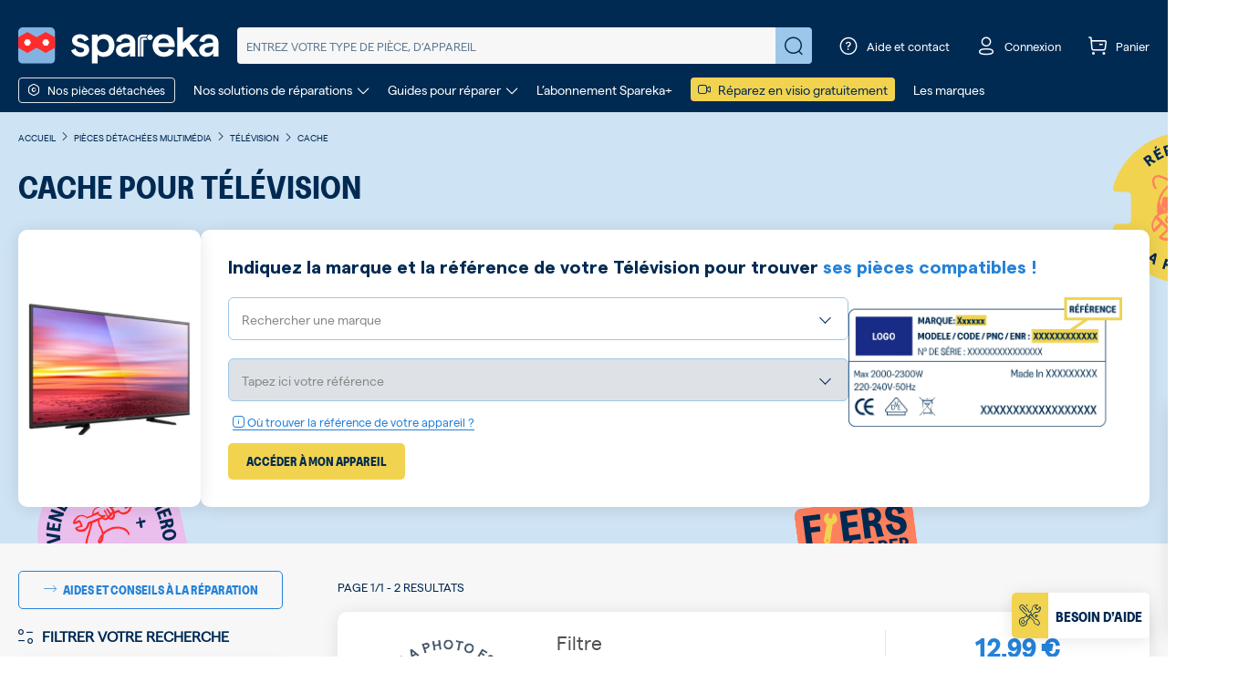

--- FILE ---
content_type: text/html; charset=UTF-8
request_url: https://www.spareka.fr/pieces-detachees-multimedia/television/cache
body_size: 28933
content:
<!DOCTYPE html>
<html xmlns="https://www.w3.org/1999/xhtml" xml:lang="fr" lang="fr">
<head about="test">
<meta http-equiv="Content-Type" content="text/html; charset=utf-8" />
<title>Cache pour Télévision - Pièces détachées | Spareka</title>
<meta name="description" content="l➤Cache pour Télévision ✅Cache EN STOCK ✅Livraison 48h ✅Garantie 24 mois ✅Prix cassés" />
<meta name="keywords" content="" />
<meta name="robots" content="INDEX,FOLLOW" />
<meta name="image" content="https://www.spareka.fr/media/catalog/category/television_3.jpg" />
<meta name="viewport" content="width=device-width, initial-scale=1, maximum-scale=1">
<link rel="icon" href="https://www.spareka.fr/media/favicon/default/favicon.ico" type="image/x-icon" />
<link rel="shortcut icon" href="https://www.spareka.fr/media/favicon/default/favicon.ico" type="image/x-icon" />
<!--[if lt IE 7]>
<script type="text/javascript">
//<![CDATA[
var BLANK_URL = 'https://www.spareka.fr/js/blank.html';
var BLANK_IMG = 'https://www.spareka.fr/js/spacer.gif';
//]]>
</script>
<![endif]-->
<link rel="canonical" href="https://www.spareka.fr/pieces-detachees-multimedia/television/cache" />
<link rel="stylesheet" type="text/css" href="https://www.spareka.fr/min/index/get/file/739ec6b6b5eceb1abc45102c5b05c90831770537.css" />

<script type="text/javascript" src="https://www.spareka.fr/min/index/get/file/a1f9360200dc4a34c337c600afe2b9255c29aae1.js" async defer ></script>

<script>
window.globalVariables = {"botUserAgents":["Googlebot","Googlebot-Video","Mediapartners-Google","Googlebot-News","Googlebot-Image","APIs-Google","Google-Shopping-Quality","AdsBot-Google-Mobile","bingbot\/2.0","MJ12bot","AdsBot-Google","PhantomJS"],"hideFooterSocialLinksBlock":false,"currentPageUID":11682};
</script>
<script type="text/javascript">
//<![CDATA[
var cookiesPath = '/';
var cookiesDomain = '.www.spareka.fr';
//]]>
</script><script>
window.axeptioSettings = {
clientId: "61b74a66f2a63a093c9ab7f6",
cookiesVersion: 'spareka-fr' };
var globalScripts = document.getElementsByTagName("script")[0];
var axeptionScript = document.createElement("script");
axeptionScript.async = true;
axeptionScript.src = "https://static.axept.io/sdk.js";
axeptionScript.rel = "preconnect";
globalScripts.parentNode.insertBefore(axeptionScript, globalScripts);
void 0 === window._axcb && (window._axcb = []);
window._axcb.push(function(axeptio) {
axeptio.on("cookies:complete", handleCookies)
});
</script>
<script type="text/javascript" src="https://cdn.speetals.com/rumagent/sp-rum-v2.1.js?apiKey=0KDZaOFUO4lbc8x8uduF5R6I5X3ua94s&amp;sampling=70" async defer ></script>
<script>
function enableBingAds()
{
var w = window, d = document, t = "script", r = "//bat.bing.com/bat.js", u = "uetq";
if(document.getElementById('bingloader-js')) {
return false;
}
var f,n,i;w[u]=w[u]||[];
f=function() {
var o={ti:"5217524"};
o.q=w[u];
w[u]=new UET(o);
w[u].push("pageLoad")
};
n=d.createElement(t);
n.src = r;
n.async = true;
n.id = "bingloader-js";
n.onload= n.onreadystatechange=function(){var s=this.readyState;s&&s!=="loaded"&&s!=="complete"||(f(),n.onload=n.onreadystatechange=null)};
i = d.getElementsByTagName(t)[0];
i.parentNode.insertBefore(n,i)
}
</script>
<noscript>
<img src="//bat.bing.com/action/0?ti=5140587&Ver=2" height="0" width="0" style="display:none; visibility: hidden;" />
</noscript><!-- Facebook Pixel Code -->
<script>
function enableFbPixel()
{
if(document.getElementById('fbpixelsloader-js')) {
return false;
}
!function(f,b,e,v,n,t,s)
{
if(f.fbq) {
return;
}
n=f.fbq=function(){n.callMethod?
n.callMethod.apply(n,arguments):n.queue.push(arguments)};
if(!f._fbq)f._fbq=n;n.push=n;n.loaded=!0;n.version='2.0';
n.queue=[];t=b.createElement(e);t.async=!0;
t.src=v;s=b.getElementsByTagName(e)[0];
t.id = 'fbpixelsloader-js';
s.parentNode.insertBefore(t,s)}(window, document,'script', 'https://connect.facebook.net/en_US/fbevents.js');
fbq('init', '1700045910239946');
fbq('track', 'PageView');
}
</script>
<noscript>
<img height="1"
width="1"
style="display:none"
src="https://www.facebook.com/tr?id=1700045910239946&ev=PageView&noscript=1"/>
</noscript>
<!-- End Facebook Pixel Code --><script type="text/javascript">
function enableSendintBlue()
{
if(document.getElementById('sendinblue-js')) {
return false;
}
window.sib = {
equeue: [],
client_key: "8et5qdh88zglo58iom2va"
};
window.sendinblue = {};
for (var j = ['track', 'identify', 'trackLink', 'page'], i = 0; i < j.length; i++) {
(function(k) { window.sendinblue[k] = function() {
var arg = Array.prototype.slice.call(arguments);
(window.sib[k] || function() { var t = {}; t[k] = arg; window.sib.equeue.push(t);})(arg[0], arg[1], arg[2]);};})(j[i]);
}
var n = document.createElement("script"),
i = document.getElementsByTagName("script")[0];
n.type = "text/javascript",
n.id = "sendinblue-js",
n.async = true,
n.src = "https://sibautomation.com/sa.js?key=" + window.sib.client_key,
i.parentNode.insertBefore(n, i),
window.sendinblue.page();
return true;
}
</script><!-- GTM dataLayer -->
<script>
window.dataLayer = window.dataLayer || [];
window.dataLayer = window.dataLayer.concat([{"siteCountry":"FR","searchQuery":"","searchResults":"","pageCategory":"multimedia_pvcategory_pdcategory","siteVersion":"V1"},{"event":"catalog_page_context","pvcat_id":11707,"pdcat_id":11995}]);
</script>
<!-- end GTM dataLayer -->
<script type="text/javascript">
window.monthsMapping = {"janvier":0,"février":1,"mars":2,"avril":3,"mai":4,"juin":5,"juillet":6,"août":7,"septembre":8,"octobre":9,"novembre":10,"décembre":11};
</script>
<!-- GTM VirtualUrl dataLayer -->
<script>
window.dataLayer = window.dataLayer || [];
window.dataLayer.push({event: 'virtualPagePath', virtualUrl: '/multimedia/v3_8/pv_cat:Télévision/pd_cat:Cache/'});
window.virtualUrl = '/multimedia/v3_8/pv_cat:Télévision/pd_cat:Cache/';
</script>
<!-- end VirtualUrl dataLayer --><!-- Google Tag Manager -->
<noscript><iframe src="//www.googletagmanager.com/ns.html?id=GTM-NQ8QP7FR"
height="0" width="0" style="display:none;visibility:hidden"></iframe></noscript>
<script>(function(w,d,s,l,i){w[l]=w[l]||[];w[l].push({'gtm.start':
new Date().getTime(),event:'gtm.js'});var f=d.getElementsByTagName(s)[0],
j=d.createElement(s),dl=l!='dataLayer'?'&l='+l:'';j.async=true;j.rel="preconnect";j.src=
'//www.googletagmanager.com/gtm.js?id='+i+dl;f.parentNode.insertBefore(j,f);
})(window,document,'script','dataLayer','GTM-NQ8QP7FR');</script>
<!-- End Google Tag Manager --><script type="text/javascript">
var algoliaAppId = '';
var algoliaAppkey = '';
var algoliaPvIdx = '';
var algoliaPdIdx = '';
var algoliaCatPageIdx = '';
var algoliaCmsIdx = '';
var algoliaCatIdx = '';
var algoliaKeywordIdx = '';
var searchEngineAllowRedirectToPvpage = 0;
var searchEngineAllowRedirectToPdpage = 0;
var searchEngineMinProductsForRedirection = 10;
var searchEngineAllowRedirectToCatalogPage = 0;
var searchEnginePdRedirectQueryLen = 6;
var searchEngineAlternativeIdxForPvLookup = '';
</script>
</head>
<body class=" smile-catalog-catalog-view test-lm-cobranding body-multimedia spareka-fr">
<div class="wrapper">
<noscript>
<div class="noscript">
<div class="noscript-inner">
<p><strong>JavaScript seem to be disabled in your browser.</strong></p>
<p>You must have JavaScript enabled in your browser to utilize the functionality of this website.</p>
</div>
</div>
</noscript>
<header class="header-main filter-type-only mixed-page-type-pvref-search filter-type ">
<div class="header-main-wrapper">
 <div class="header-container">
<div class="header-content search-engine">
<div class="richmenu-button" onclick="smileDataLayerPush('menu-burger-click', {});">
<div class="btn-menu-block open-menu">
<span class="font-icon burger-menu-regular"></span>
</div>
<div class="btn-menu-block close-menu">
<span class="font-icon close-regular"></span>
</div>
</div>

<div class="logo">
<a href="https://www.spareka.fr/"
title="Spareka - pièces détachées & accessoires"
>
<img src="https://www.spareka.fr/skin/frontend/sparekav2/default/images/logo/logo-spareka.svg"
alt="Spareka - pièces détachées & accessoires"
class="img-fluid skip-handle-error"/>
</a>
</div>
<div class="search form-wrapper">
<div class="animation-wrapper">
<div class="search-form-inner">
<form class="fixinline default-search-form" action="https://www.spareka.fr/search" method="GET">
<button type="button" class="close-autocomplete d-md-none cl-white closed">
<span class="font-icon long-arrow-right-thin"></span>
</button>
<input name="query"
autocomplete="off"
type="search"
placeholder="Entrez votre type de pièce, d’appareil"
value=""/>
<a href="javascript:void(0);" class="clear-query no-display">
<span class="font-icon close-circle-thin"></span>
</a>
<button type="submit" class="submit" value="Réparez !">
<span class="font-icon search-regular"></span>
</button>
<button type="button" class="close-search">
<span class="font-icon close-bold"></span>
</button>
</form>
</div>
</div>
<!-- Popup ref search -->
<div class="popups"></div>
</div>
<div class="popup-overlay"></div>
<script type="text/javascript">
var searchEngineInputDefaultText = '';
</script>
<div class="header-toolbar">
<ul class="toolbar-content">
<li class="search">
<a href="javascript:void(0)" class="hover-element">
<span class="font-icon search-regular"></span>
</a>
</li>
<li class="contact">
<a href="javascript:void(0)" class="hover-element">
<span class="font-icon question-circle"></span>
<span class="text">Aide et contact</span>
</a>
<div class="header-popup">
<div class="content contact-data">
<div class="menu-card main">
<h5 class="text-uppercase mt-1 mb-4">Besoin d’aide ?</h5>
<a href="/contact" class="menu-item">
<i class="font-icon box-regular"></i>
<div>
<strong>Un soucis avec votre commande ?</strong>
<span>Connectez vous à votre espace client</span>
</div>
</a>
<div class="menu-item" data-target="#diagnostic-menu-header">
<i class="font-icon call-regular"></i>
<div>
<strong>Trouvez la bonne pièce</strong>
<span>Un agent du SAV vous conseille</span>
</div>
<i class="font-icon arrow-right-thin"></i>
</div>
<a href="/faq" class="menu-item mb-0">
<i class="font-icon question-circle"></i>
<div>
<strong>Les questions les plus fréquentes</strong>
<span>Accéder à notre FAQ</span>
</div>
</a>
</div>
<div class="menu-card closed" id="diagnostic-menu-header">
<p class="title">Besoin d’aide pour passer la commande&nbsp;?</p>
<p class="subtitle">Notre service client est là pour vous aider.</p>
<p class="wrapper-phone">

<span class="customer-service-contact">
<span class="phone">
<span class="number">
0 899 700 502
</span>
<span class="comment">
Service 0,80 € / min + prix appel
</span>
</span>
</span>
</p>
<p class="comments">
Du lundi au vendredi de 9h à 18h
</p>
<div class="back-btn text-start mt-2" data-target="#diagnostic-menu-header">
<i class="font-icon arrow-left-thin"></i>
<a href="javascript:void(0);">Retour</a>
</div>
</div>
</div>
</div>
</li>
<li class="account">
<a href="https://www.spareka.fr/contact" class="hover-element">
<span class="font-icon profil-regular"></span>
<span class="text signed hidden">
Mon compte
</span>
<span class="text unsigned">
Connexion
</span>
</a>
<!-- Tooltip Account -->
</li>
<li class="cart">
<a href="https://www.spareka.fr/checkout/cart/" class="hover-element">
<span class="badge hidden"></span>
<span class="font-icon cart-regular"></span>
<span class="text hidden-xs hidden-sm">Panier</span>
</a>
</li>
</ul>
</div>
</div>
<div class="header-menu">
<div class="richmenu-link richmenu-openclose border rounded-1 d-inline-block" onclick="smileDataLayerPush('menu-pd-click', {});">
<span class="font-icon nut-regular mt-1 mr-5"></span>
<span class="text">Nos pièces détachées</span>
</div>
<ul class="menu-links">
<li>
<a href="javascript:void(0)" id="our-repair-solutions" class="menu-banner-item">
<span>Nos solutions de réparations</span>
<span class="font-icon arrow-bottom-thin mt-1 ml-5"></span>
</a>
</li>
<li>
<a href="javascript:void(0)" id="guides-to-repair" class="menu-banner-item">
<span>Guides pour réparer</span>
<span class="font-icon arrow-bottom-thin mt-1 ml-5"></span>
</a>
</li>
<li>
<a href="https://www.spareka.plus" target="_blank">
<span>L’abonnement Spareka+</span>
</a>
</li>
<li>
<a href="/aide-reparation-en-ligne" class="bc-yellow-ronchi rounded-1 p-2 pt-0 pb-0 d-inline-block" onclick="smileDataLayerPush('menu-visiorepar-promo', {});">
<i class="font-icon camera-regular mt-1 mr-5 cl-blue-prussian"></i>
<span class="cl-blue-prussian">Réparez en visio gratuitement</span>
</a>
</li>
<li>
<a href="/marques-pieces-detachees.html">
<span>Les marques</span>
</a>
</li>
</ul>
<div class="menu-links-dropdown-wrapper hidden"></div>
<div class="menu-banners-wrapper not-visible" data-for="our-repair-solutions">
<div class="menu-banners">
<button class="close">
<i class="font-icon close-regular"></i>
</button>
<div class="container m-auto">
<div class="row">
<h4 class="text-uppercase text-center">Nos solutions de réparations</h4>
</div>
</div>
<div class="container p-0 m-auto">
<div class="row justify-content-center">
<div class="col-rounded col-4">
<div class="item">
<p class="title">Chatbot - Diagnostic de panne</p>
<p class="subtitle">Trouvez l’origine de la panne et la solution la plus adaptée.</p>
<span class="menu-sprite menu-sprite-menu-solution-diagnostic"></span>
<a href="/comment-reparer" class="btn-border-curious" onclick="smileDataLayerPush('menu-diagnostic', {});">
<span>Diagnostiquer votre panne</span>
</a>
</div>
</div>
<div class="col-rounded col-4">
<div class="item">
<div class="sticker">
<i class="font-icon like-regular"></i>
<span>Offert</span>
</div>
<p class="title">Réparateur en visio</p>
<p class="subtitle mb-1">Un doute sur la réparation ? Planifiez une visio dès maintenant !</p>
<div class="available-slot-wrapper">
<div class="slot-time-wrapper">
<div>
<div class="d-inline-flex align-items-center">
<i class="font-icon timer-regular cl-green-jungle me-2"></i>
<span>Prochain créneau :
</span>
</div>
<p id="slot-time-our-repair-solutions" class="invisible">
<span class="text-uppercase day">%day%</span>
<span class="small">à</span>
<span class="time">%time%</span>
</p>
</div>
</div>
</div>
<span class="menu-sprite menu-sprite-menu-solution-visio"></span>
<a href="/aide-reparation-en-ligne" class="btn-action" onclick="smileDataLayerPush('menu-visiorepar', {});">
<span>Prendre rendez-vous</span>
</a>
</div>
</div>
<div class="col-rounded col-4">
<div class="item">
<p class="title">Dépannage à domicile</p>
<p class="subtitle">Un technicien à domicile pour réparer votre appareil.</p>
<span class="menu-sprite menu-sprite-menu-solution-repairman"></span>
<a href="/depannage-a-domicile" class="btn-border-curious" onclick="smileDataLayerPush('menu-home-repair', {});">
<span>Contacter un réparateur</span>
</a>
</div>
</div>
</div>
</div>
</div>
</div>
<div class="menu-banners-wrapper not-visible" data-for="guides-to-repair">
<div class="menu-banners">
<button class="close">
<i class="font-icon close-regular"></i>
</button>
<div class="container m-auto">
<div class="row">
<h4 class="text-uppercase text-center">Guides pour réparer</h4>
</div>
</div>
<div class="container p-0 m-auto">
<div class="row justify-content-center">
<div class="col-3">
<div class="item">
<p class="title mb-3">Guide d’électroménager</p>
<span class="menu-sprite menu-sprite-menu-cr-electromenager"></span>
<p class="subtitle">Découvrez un espace dédié à la réparation des appareils électroménager.</p>
<a href="/comment-reparer/electromenager" class="btn-border-curious" onclick="smileDataLayerPush('menu-cr', {});">
<span>Voir nos guides d’électroménager</span>
</a>
</div>
</div>
<div class="col-3">
<div class="item">
<p class="title mb-3">Guide de jardin</p>
<span class="menu-sprite menu-sprite-menu-cr-garden"></span>
<p class="subtitle">Découvrez un espace dédié à la réparation des appareils de jardin.</p>
<a href="/comment-reparer/jardin" class="btn-border-curious" onclick="smileDataLayerPush('menu-cr', {});">
<span>Voir nos guides de jardin</span>
</a>
</div>
</div>
<div class="col-3">
<div class="item">
<p class="title mb-3">Guide de piscine</p>
<span class="menu-sprite menu-sprite-menu-cr-pool"></span>
<p class="subtitle">Découvrez un espace dédié à la réparation et l’entretien de votre piscine.</p>
<a href="/comment-reparer/piscine" class="btn-border-curious" onclick="smileDataLayerPush('menu-cr', {});">
<span>Voir nos guides piscine</span>
</a>
</div>
</div>
<div class="col-3">
<div class="item">
<p class="title mb-3">Guide de multimédia</p>
<span class="menu-sprite menu-sprite-menu-cr-multimedia"></span>
<p class="subtitle">Découvrez un espace dédié à la réparation des appareils du multimédia.</p>
<a href="/comment-reparer/multimedia" class="btn-border-curious" onclick="smileDataLayerPush('menu-cr', {});">
<span>Voir nos guides multimédia</span>
</a>
</div>
</div>
</div>
<div class="row action-button-row">
<div class="col-12">
<a href="/comment-reparer" class="btn-action" onclick="smileDataLayerPush('menu-cr', {});">
<span>Voir tous nos univers de guides de réparation</span>
</a>
</div>
</div>
</div>
</div>
<div class="bottom-info">
<ul>
<li>
<a href="/comment-reparer/video-reparation">Découvrez tous nos tutos vidéos</a>
</li>
<li>
<a href="https://forum.spareka.fr">Forum Spareka, posez votre question</a>
</li>
</ul>
</div>
</div>
</div>
</div>
<div class="richmenu-container">
<div class="richmenu">
<div class="lvl0 level-menu-wrapper header-menu-mobile">
<ul class="header-menu-list">
<li>
<p class="header-menu-title">
<strong>Notre catalogue de pièces</strong>
</p>
</li>
<li class="menu-item header-menu-link richmenu-openclose has-subitems">
<span class="item-menu-link">
<span class="text">
<span class="font-icon nut-regular me-1"></span>
Nos pièces détachées
</span>
<span class="font-icon arrow-right-thin"></span>
</span>
<ul class="level-menu-wrapper lvl1 univers-list">
<li class="return-menu-item border-bottom">
<span class="font-icon arrow-left-thin me-2"></span>
<span class="text">Retour</span>
</li>
<li class="menu-item univers-item spare-part-menu">
<a href="#"
data-link="aHR0cHM6Ly93d3cuc3BhcmVrYS5mci9waWVjZXNfZGV0YWNoZWVzX2FjY2Vzc29pcmVz"
class="item-menu-link spare-part-menu-link encoded-url"
>
<span class="univers-item-content">
<span class="font-icon nut-regular"></span>
<span class="text">Toutes nos pièces</span>
</span>
</a>
</li>
<li class="menu-item univers-item has-subitems">
<div class="item-menu-link">
<span class="univers-item-content">
<span class="font-icon cat-home-thin"></span>
<a href="https://www.spareka.fr/pieces_detachees_accessoires_electromenager" class="text">Electroménager</a>
</span>
<span class="font-icon arrow-right-thin"></span>
</div>
<ul class="level-menu-wrapper lvl2 pvcat-list">
<li class="return-menu-item border-bottom">
<span class="font-icon arrow-left-thin me-2"></span>
<span class="text">Retour</span>
</li>
<li class="menu-item pvcat-item has-subitems">
<div class="item-menu-link">
<a data-link="aHR0cHM6Ly93d3cuc3BhcmVrYS5mci9waWVjZXNfZGV0YWNoZWVzX2VsZWN0cm9tZW5hZ2VyL2FzcGlyYXRldXI=" class="encoded-url text" >Aspirateur</a>
<span class="font-icon arrow-right-thin"></span>
</div>
<ul class="level-menu-wrapper lvl3 pdcat-list">
<li class="return-menu-item border-bottom">
<span class="font-icon arrow-left-thin me-2"></span>
<span class="text">Retour</span>
</li>
<li class="menu-item pdcat-item">
<div>
<a data-link="aHR0cHM6Ly93d3cuc3BhcmVrYS5mci9waWVjZXNfZGV0YWNoZWVzX2VsZWN0cm9tZW5hZ2VyL2FzcGlyYXRldXIvYmF0dGVyaWU=" class="encoded-url item-menu-link">Batterie</a>
</div>
</li>
<li class="menu-item pdcat-item">
<div>
<a data-link="aHR0cHM6Ly93d3cuc3BhcmVrYS5mci9waWVjZXNfZGV0YWNoZWVzX2VsZWN0cm9tZW5hZ2VyL2FzcGlyYXRldXIvYnJvc3Nl" class="encoded-url item-menu-link">Brosse</a>
</div>
</li>
<li class="menu-item pdcat-item">
<div>
<a data-link="aHR0cHM6Ly93d3cuc3BhcmVrYS5mci9waWVjZXNfZGV0YWNoZWVzX2VsZWN0cm9tZW5hZ2VyL2FzcGlyYXRldXIvY2hhcmdldXItZC1hc3BpcmF0ZXVy" class="encoded-url item-menu-link">Chargeur</a>
</div>
</li>
<li class="menu-item pdcat-item">
<div>
<a data-link="aHR0cHM6Ly93d3cuc3BhcmVrYS5mci9waWVjZXNfZGV0YWNoZWVzX2VsZWN0cm9tZW5hZ2VyL2FzcGlyYXRldXIvZmlsdHJl" class="encoded-url item-menu-link">Filtre</a>
</div>
</li>
<li class="menu-item pdcat-item">
<div>
<a data-link="aHR0cHM6Ly93d3cuc3BhcmVrYS5mci9waWVjZXNfZGV0YWNoZWVzX2VsZWN0cm9tZW5hZ2VyL2FzcGlyYXRldXIvcGllY2VzLWRlLWZpeGF0aW9u" class="encoded-url item-menu-link">Fixation - Support</a>
</div>
</li>
<li class="menu-item pdcat-item">
<div>
<a data-link="aHR0cHM6Ly93d3cuc3BhcmVrYS5mci9waWVjZXNfZGV0YWNoZWVzX2VsZWN0cm9tZW5hZ2VyL2FzcGlyYXRldXIvbW90ZXVy" class="encoded-url item-menu-link">Moteur</a>
</div>
</li>
<li class="menu-item pdcat-item">
<div>
<a data-link="aHR0cHM6Ly93d3cuc3BhcmVrYS5mci9waWVjZXNfZGV0YWNoZWVzX2VsZWN0cm9tZW5hZ2VyL2FzcGlyYXRldXIvcG9pZ25lZS1mbGV4aWJsZS1ldC1yYWNjb3Jk" class="encoded-url item-menu-link">Poignée - Flexible - Raccord</a>
</div>
</li>
<li class="menu-item pdcat-item">
<div>
<a data-link="aHR0cHM6Ly93d3cuc3BhcmVrYS5mci9waWVjZXNfZGV0YWNoZWVzX2VsZWN0cm9tZW5hZ2VyL2FzcGlyYXRldXIvc2Fj" class="encoded-url item-menu-link">Sac</a>
</div>
</li>
<li class="menu-item pdcat-item">
<div>
<a data-link="aHR0cHM6Ly93d3cuc3BhcmVrYS5mci9waWVjZXNfZGV0YWNoZWVzX2VsZWN0cm9tZW5hZ2VyL2FzcGlyYXRldXIvc3VjZXVy" class="encoded-url item-menu-link">Suceur</a>
</div>
</li>
<li class="menu-item pdcat-item">
<div>
<a data-link="aHR0cHM6Ly93d3cuc3BhcmVrYS5mci9waWVjZXNfZGV0YWNoZWVzX2VsZWN0cm9tZW5hZ2VyL2FzcGlyYXRldXIvdHViZQ==" class="encoded-url item-menu-link">Tube</a>
</div>
</li>
<li class="menu-item pdcat-item">
<div>
<a data-link="aHR0cHM6Ly93d3cuc3BhcmVrYS5mci9waWVjZXNfZGV0YWNoZWVzX2VsZWN0cm9tZW5hZ2VyL2FzcGlyYXRldXI=" class="encoded-url item-menu-link text">Toutes les pièces d'aspirateur</a>
</div>
</li>
</ul>
</li>
<li class="menu-item pvcat-item has-subitems">
<div class="item-menu-link">
<a data-link="aHR0cHM6Ly93d3cuc3BhcmVrYS5mci9waWVjZXNfZGV0YWNoZWVzX2VsZWN0cm9tZW5hZ2VyL2FzcGlyYXRldXItcm9ib3Q=" class="encoded-url text" >Aspirateur robot</a>
<span class="font-icon arrow-right-thin"></span>
</div>
<ul class="level-menu-wrapper lvl3 pdcat-list">
<li class="return-menu-item border-bottom">
<span class="font-icon arrow-left-thin me-2"></span>
<span class="text">Retour</span>
</li>
<li class="menu-item pdcat-item">
<div>
<a data-link="aHR0cHM6Ly93d3cuc3BhcmVrYS5mci9waWVjZXNfZGV0YWNoZWVzX2VsZWN0cm9tZW5hZ2VyL2FzcGlyYXRldXItcm9ib3QvYmFjLXJlc2Vydm9pci1yb2JvdC1hc3BpcmF0ZXVy" class="encoded-url item-menu-link">Bac - Réservoir</a>
</div>
</li>
<li class="menu-item pdcat-item">
<div>
<a data-link="aHR0cHM6Ly93d3cuc3BhcmVrYS5mci9waWVjZXNfZGV0YWNoZWVzX2VsZWN0cm9tZW5hZ2VyL2FzcGlyYXRldXItcm9ib3QvYmF0dGVyaWUtcm9ib3QtYXNwaXJhdGV1cg==" class="encoded-url item-menu-link">Batterie</a>
</div>
</li>
<li class="menu-item pdcat-item">
<div>
<a data-link="aHR0cHM6Ly93d3cuc3BhcmVrYS5mci9waWVjZXNfZGV0YWNoZWVzX2VsZWN0cm9tZW5hZ2VyL2FzcGlyYXRldXItcm9ib3QvYnJvc3NlLXJvYm90" class="encoded-url item-menu-link">Brosse</a>
</div>
</li>
<li class="menu-item pdcat-item">
<div>
<a data-link="aHR0cHM6Ly93d3cuc3BhcmVrYS5mci9waWVjZXNfZGV0YWNoZWVzX2VsZWN0cm9tZW5hZ2VyL2FzcGlyYXRldXItcm9ib3QvZmlsdHJlLXJvYm90" class="encoded-url item-menu-link">Filtre</a>
</div>
</li>
<li class="menu-item pdcat-item">
<div>
<a data-link="aHR0cHM6Ly93d3cuc3BhcmVrYS5mci9waWVjZXNfZGV0YWNoZWVzX2VsZWN0cm9tZW5hZ2VyL2FzcGlyYXRldXItcm9ib3QvaXJvYm90" class="encoded-url item-menu-link">IRobot</a>
</div>
</li>
<li class="menu-item pdcat-item">
<div>
<a data-link="aHR0cHM6Ly93d3cuc3BhcmVrYS5mci9waWVjZXNfZGV0YWNoZWVzX2VsZWN0cm9tZW5hZ2VyL2FzcGlyYXRldXItcm9ib3Qva2l0LXJvYm90LWFzcGlyYXRldXI=" class="encoded-url item-menu-link">Kit d'entretien</a>
</div>
</li>
<li class="menu-item pdcat-item">
<div>
<a data-link="aHR0cHM6Ly93d3cuc3BhcmVrYS5mci9waWVjZXNfZGV0YWNoZWVzX2VsZWN0cm9tZW5hZ2VyL2FzcGlyYXRldXItcm9ib3Qvcm91ZXMtcm9ib3QtYXNwaXJhdGV1cg==" class="encoded-url item-menu-link">Roue</a>
</div>
</li>
<li class="menu-item pdcat-item">
<div>
<a data-link="aHR0cHM6Ly93d3cuc3BhcmVrYS5mci9waWVjZXNfZGV0YWNoZWVzX2VsZWN0cm9tZW5hZ2VyL2FzcGlyYXRldXItcm9ib3Q=" class="encoded-url item-menu-link text">Toutes les pièces d'aspirateur robot</a>
</div>
</li>
</ul>
</li>
<li class="menu-item pvcat-item has-subitems">
<div class="item-menu-link">
<a data-link="aHR0cHM6Ly93d3cuc3BhcmVrYS5mci9waWVjZXNfZGV0YWNoZWVzX2VsZWN0cm9tZW5hZ2VyL2NvY290dGUtbWludXRlLW1pam90ZXVy" class="encoded-url text" >Cocotte - Cuiseur</a>
<span class="font-icon arrow-right-thin"></span>
</div>
<ul class="level-menu-wrapper lvl3 pdcat-list">
<li class="return-menu-item border-bottom">
<span class="font-icon arrow-left-thin me-2"></span>
<span class="text">Retour</span>
</li>
<li class="menu-item pdcat-item">
<div>
<a data-link="aHR0cHM6Ly93d3cuc3BhcmVrYS5mci9waWVjZXNfZGV0YWNoZWVzX2VsZWN0cm9tZW5hZ2VyL2NvY290dGUtbWludXRlLW1pam90ZXVyL2NvdXZlcmNsZQ==" class="encoded-url item-menu-link">Couvercle</a>
</div>
</li>
<li class="menu-item pdcat-item">
<div>
<a data-link="aHR0cHM6Ly93d3cuc3BhcmVrYS5mci9waWVjZXNfZGV0YWNoZWVzX2VsZWN0cm9tZW5hZ2VyL2NvY290dGUtbWludXRlLW1pam90ZXVyL3Bhbmllci1jdXZl" class="encoded-url item-menu-link">Cuve - Panier</a>
</div>
</li>
<li class="menu-item pdcat-item">
<div>
<a data-link="aHR0cHM6Ly93d3cuc3BhcmVrYS5mci9waWVjZXNfZGV0YWNoZWVzX2VsZWN0cm9tZW5hZ2VyL2NvY290dGUtbWludXRlLW1pam90ZXVyL2pvaW50" class="encoded-url item-menu-link">Joint</a>
</div>
</li>
<li class="menu-item pdcat-item">
<div>
<a data-link="aHR0cHM6Ly93d3cuc3BhcmVrYS5mci9waWVjZXNfZGV0YWNoZWVzX2VsZWN0cm9tZW5hZ2VyL2NvY290dGUtbWludXRlLW1pam90ZXVyL21pbnV0ZXVy" class="encoded-url item-menu-link">Minuteur</a>
</div>
</li>
<li class="menu-item pdcat-item">
<div>
<a data-link="aHR0cHM6Ly93d3cuc3BhcmVrYS5mci9waWVjZXNfZGV0YWNoZWVzX2VsZWN0cm9tZW5hZ2VyL2NvY290dGUtbWludXRlLW1pam90ZXVyL3BvaWduZWU=" class="encoded-url item-menu-link">Poignée</a>
</div>
</li>
<li class="menu-item pdcat-item">
<div>
<a data-link="aHR0cHM6Ly93d3cuc3BhcmVrYS5mci9waWVjZXNfZGV0YWNoZWVzX2VsZWN0cm9tZW5hZ2VyL2NvY290dGUtbWludXRlLW1pam90ZXVy" class="encoded-url item-menu-link text">Toutes les pièces de cocotte - cuiseur</a>
</div>
</li>
</ul>
</li>
<li class="menu-item pvcat-item has-subitems">
<div class="item-menu-link">
<a data-link="aHR0cHM6Ly93d3cuc3BhcmVrYS5mci9waWVjZXNfZGV0YWNoZWVzX2VsZWN0cm9tZW5hZ2VyL2ZvdXItY3Vpc2luaWVyZQ==" class="encoded-url text" >Four - Cuisinière</a>
<span class="font-icon arrow-right-thin"></span>
</div>
<ul class="level-menu-wrapper lvl3 pdcat-list">
<li class="return-menu-item border-bottom">
<span class="font-icon arrow-left-thin me-2"></span>
<span class="text">Retour</span>
</li>
<li class="menu-item pdcat-item">
<div>
<a data-link="aHR0cHM6Ly93d3cuc3BhcmVrYS5mci9waWVjZXNfZGV0YWNoZWVzX2VsZWN0cm9tZW5hZ2VyL2ZvdXItY3Vpc2luaWVyZS9wbGF0aW5lLW1vZHVsZS1jYXJ0ZS1lbGVjdHJvbmlxdWU=" class="encoded-url item-menu-link">Carte électronique</a>
</div>
</li>
<li class="menu-item pdcat-item">
<div>
<a data-link="aHR0cHM6Ly93d3cuc3BhcmVrYS5mci9waWVjZXNfZGV0YWNoZWVzX2VsZWN0cm9tZW5hZ2VyL2ZvdXItY3Vpc2luaWVyZS9qb2ludC1kZS1wb3J0ZS1qb2ludC1kZS12aXRyZQ==" class="encoded-url item-menu-link">Joint de Porte</a>
</div>
</li>
<li class="menu-item pdcat-item">
<div>
<a data-link="aHR0cHM6Ly93d3cuc3BhcmVrYS5mci9waWVjZXNfZGV0YWNoZWVzX2VsZWN0cm9tZW5hZ2VyL2ZvdXItY3Vpc2luaWVyZS9wbGFxdWUtZGUtY3Vpc3Nvbi1icnVsZXVy" class="encoded-url item-menu-link">Plaque de Cuisson</a>
</div>
</li>
<li class="menu-item pdcat-item">
<div>
<a data-link="aHR0cHM6Ly93d3cuc3BhcmVrYS5mci9waWVjZXNfZGV0YWNoZWVzX2VsZWN0cm9tZW5hZ2VyL2ZvdXItY3Vpc2luaWVyZS9wb3J0ZS12aXRyZS1jb250cmVwb3J0ZQ==" class="encoded-url item-menu-link">Porte - Vitre</a>
</div>
</li>
<li class="menu-item pdcat-item">
<div>
<a data-link="aHR0cHM6Ly93d3cuc3BhcmVrYS5mci9waWVjZXNfZGV0YWNoZWVzX2VsZWN0cm9tZW5hZ2VyL2ZvdXItY3Vpc2luaWVyZS90aGVybW9zdGF0LXJlZ3VsYXRldXItZGUtdGVtcGVyYXR1cmUtc29uZGUtY3Ru" class="encoded-url item-menu-link">Regulateur de Temperature - Sonde Ctn</a>
</div>
</li>
<li class="menu-item pdcat-item">
<div>
<a data-link="aHR0cHM6Ly93d3cuc3BhcmVrYS5mci9waWVjZXNfZGV0YWNoZWVzX2VsZWN0cm9tZW5hZ2VyL2ZvdXItY3Vpc2luaWVyZS9yZXNpc3RhbmNl" class="encoded-url item-menu-link">Résistance</a>
</div>
</li>
<li class="menu-item pdcat-item">
<div>
<a data-link="aHR0cHM6Ly93d3cuc3BhcmVrYS5mci9waWVjZXNfZGV0YWNoZWVzX2VsZWN0cm9tZW5hZ2VyL2ZvdXItY3Vpc2luaWVyZS90aGVybW9zdGF0LWRlLXNlY3VyaXRl" class="encoded-url item-menu-link">Thermostat de Securite</a>
</div>
</li>
<li class="menu-item pdcat-item">
<div>
<a data-link="aHR0cHM6Ly93d3cuc3BhcmVrYS5mci9waWVjZXNfZGV0YWNoZWVzX2VsZWN0cm9tZW5hZ2VyL2ZvdXItY3Vpc2luaWVyZQ==" class="encoded-url item-menu-link text">Toutes les pièces de four - cuisinière</a>
</div>
</li>
</ul>
</li>
<li class="menu-item pvcat-item has-subitems">
<div class="item-menu-link">
<a data-link="aHR0cHM6Ly93d3cuc3BhcmVrYS5mci9waWVjZXNfZGV0YWNoZWVzX2VsZWN0cm9tZW5hZ2VyL2hvdHRl" class="encoded-url text" >Hotte</a>
<span class="font-icon arrow-right-thin"></span>
</div>
<ul class="level-menu-wrapper lvl3 pdcat-list">
<li class="return-menu-item border-bottom">
<span class="font-icon arrow-left-thin me-2"></span>
<span class="text">Retour</span>
</li>
<li class="menu-item pdcat-item">
<div>
<a data-link="aHR0cHM6Ly93d3cuc3BhcmVrYS5mci9waWVjZXNfZGV0YWNoZWVzX2VsZWN0cm9tZW5hZ2VyL2hvdHRlL2xhbXBlLWFtcG91bGUtdm95YW50" class="encoded-url item-menu-link">Ampoule - Lampe</a>
</div>
</li>
<li class="menu-item pdcat-item">
<div>
<a data-link="aHR0cHM6Ly93d3cuc3BhcmVrYS5mci9waWVjZXNfZGV0YWNoZWVzX2VsZWN0cm9tZW5hZ2VyL2hvdHRlL3ZvbGV0LXRyYXBwZS1jYWNoZQ==" class="encoded-url item-menu-link">Cache - Volet</a>
</div>
</li>
<li class="menu-item pdcat-item">
<div>
<a data-link="aHR0cHM6Ly93d3cuc3BhcmVrYS5mci9waWVjZXNfZGV0YWNoZWVzX2VsZWN0cm9tZW5hZ2VyL2hvdHRlL2NsYXBldC1hbnRpLXJldG91cg==" class="encoded-url item-menu-link">Clapet Anti Retour</a>
</div>
</li>
<li class="menu-item pdcat-item">
<div>
<a data-link="aHR0cHM6Ly93d3cuc3BhcmVrYS5mci9waWVjZXNfZGV0YWNoZWVzX2VsZWN0cm9tZW5hZ2VyL2hvdHRlL2ZpbHRyZS1jaGFyYm9uLWZpbHRyZS1hbnRpZ3JhaXNzZQ==" class="encoded-url item-menu-link">Filtre à charbon, antigraisse</a>
</div>
</li>
<li class="menu-item pdcat-item">
<div>
<a data-link="aHR0cHM6Ly93d3cuc3BhcmVrYS5mci9waWVjZXNfZGV0YWNoZWVzX2VsZWN0cm9tZW5hZ2VyL2hvdHRlL2JvdXRvbi1pbnRlcnJ1cHRldXI=" class="encoded-url item-menu-link">Interrupteur</a>
</div>
</li>
<li class="menu-item pdcat-item">
<div>
<a data-link="aHR0cHM6Ly93d3cuc3BhcmVrYS5mci9waWVjZXNfZGV0YWNoZWVzX2VsZWN0cm9tZW5hZ2VyL2hvdHRlL21vdGV1ci12ZW50aWxhdGV1cg==" class="encoded-url item-menu-link">Moteur</a>
</div>
</li>
<li class="menu-item pdcat-item">
<div>
<a data-link="aHR0cHM6Ly93d3cuc3BhcmVrYS5mci9waWVjZXNfZGV0YWNoZWVzX2VsZWN0cm9tZW5hZ2VyL2hvdHRl" class="encoded-url item-menu-link text">Toutes les pièces de hotte</a>
</div>
</li>
</ul>
</li>
<li class="menu-item pvcat-item has-subitems">
<div class="item-menu-link">
<a data-link="aHR0cHM6Ly93d3cuc3BhcmVrYS5mci9waWVjZXNfZGV0YWNoZWVzX2VsZWN0cm9tZW5hZ2VyL2xhdmUtbGluZ2U=" class="encoded-url text" >Lave-linge</a>
<span class="font-icon arrow-right-thin"></span>
</div>
<ul class="level-menu-wrapper lvl3 pdcat-list">
<li class="return-menu-item border-bottom">
<span class="font-icon arrow-left-thin me-2"></span>
<span class="text">Retour</span>
</li>
<li class="menu-item pdcat-item">
<div>
<a data-link="aHR0cHM6Ly93d3cuc3BhcmVrYS5mci9waWVjZXNfZGV0YWNoZWVzX2VsZWN0cm9tZW5hZ2VyL2xhdmUtbGluZ2UvdHJhcHBlLWNhY2hlLWNhcG90LWJvdWNob24tcG9tcGUtZGUtdmlkYW5nZQ==" class="encoded-url item-menu-link">Bouchon - Couvercle - Capot</a>
</div>
</li>
<li class="menu-item pdcat-item">
<div>
<a data-link="aHR0cHM6Ly93d3cuc3BhcmVrYS5mci9waWVjZXNfZGV0YWNoZWVzX2VsZWN0cm9tZW5hZ2VyL2xhdmUtbGluZ2UvY2FydGVyLWV0LWNoYXJib24tbW90ZXVy" class="encoded-url item-menu-link">Charbon Moteur</a>
</div>
</li>
<li class="menu-item pdcat-item">
<div>
<a data-link="aHR0cHM6Ly93d3cuc3BhcmVrYS5mci9waWVjZXNfZGV0YWNoZWVzX2VsZWN0cm9tZW5hZ2VyL2xhdmUtbGluZ2UvY291cnJvaWUtcG91bGll" class="encoded-url item-menu-link">Courroie - Poulie</a>
</div>
</li>
<li class="menu-item pdcat-item">
<div>
<a data-link="aHR0cHM6Ly93d3cuc3BhcmVrYS5mci9waWVjZXNfZGV0YWNoZWVzX2VsZWN0cm9tZW5hZ2VyL2xhdmUtbGluZ2UvY3JvaXNpbGxvbi1yb3VsZW1lbnQtcGFsaWVyLWRlLXRhbWJvdXI=" class="encoded-url item-menu-link">Croisillon - Roulement</a>
</div>
</li>
<li class="menu-item pdcat-item">
<div>
<a data-link="aHR0cHM6Ly93d3cuc3BhcmVrYS5mci9waWVjZXNfZGV0YWNoZWVzX2VsZWN0cm9tZW5hZ2VyL2xhdmUtbGluZ2UvZWxlY3Ryb3Zhbm5lLWFxdWFzdG9w" class="encoded-url item-menu-link">Electrovanne - Aquastop</a>
</div>
</li>
<li class="menu-item pdcat-item">
<div>
<a data-link="aHR0cHM6Ly93d3cuc3BhcmVrYS5mci9waWVjZXNfZGV0YWNoZWVzX2VsZWN0cm9tZW5hZ2VyL2xhdmUtbGluZ2UvcG9ydGUtaHVibG90LXZlcnJlLWRlLWh1YmxvdA==" class="encoded-url item-menu-link">Hublot - Porte</a>
</div>
</li>
<li class="menu-item pdcat-item">
<div>
<a data-link="aHR0cHM6Ly93d3cuc3BhcmVrYS5mci9waWVjZXNfZGV0YWNoZWVzX2VsZWN0cm9tZW5hZ2VyL2xhdmUtbGluZ2UvbWFuY2hldHRlLWpvaW50LWRlLXBvcnRlLWh1YmxvdA==" class="encoded-url item-menu-link">Joint de Porte</a>
</div>
</li>
<li class="menu-item pdcat-item">
<div>
<a data-link="aHR0cHM6Ly93d3cuc3BhcmVrYS5mci9waWVjZXNfZGV0YWNoZWVzX2VsZWN0cm9tZW5hZ2VyL2xhdmUtbGluZ2UvbW90ZXVy" class="encoded-url item-menu-link">Moteur</a>
</div>
</li>
<li class="menu-item pdcat-item">
<div>
<a data-link="aHR0cHM6Ly93d3cuc3BhcmVrYS5mci9waWVjZXNfZGV0YWNoZWVzX2VsZWN0cm9tZW5hZ2VyL2xhdmUtbGluZ2UvcG9pZ25lZS1kZS1wb3J0ZS1wb2lnbmVlLWRlLWh1YmxvdA==" class="encoded-url item-menu-link">Poignee de porte</a>
</div>
</li>
<li class="menu-item pdcat-item">
<div>
<a data-link="aHR0cHM6Ly93d3cuc3BhcmVrYS5mci9waWVjZXNfZGV0YWNoZWVzX2VsZWN0cm9tZW5hZ2VyL2xhdmUtbGluZ2UvcG9tcGUtZGUtdmlkYW5nZQ==" class="encoded-url item-menu-link">Pompe de Vidange</a>
</div>
</li>
<li class="menu-item pdcat-item">
<div>
<a data-link="aHR0cHM6Ly93d3cuc3BhcmVrYS5mci9waWVjZXNfZGV0YWNoZWVzX2VsZWN0cm9tZW5hZ2VyL2xhdmUtbGluZ2UvcmVzaXN0YW5jZQ==" class="encoded-url item-menu-link">Résistance</a>
</div>
</li>
<li class="menu-item pdcat-item">
<div>
<a data-link="aHR0cHM6Ly93d3cuc3BhcmVrYS5mci9waWVjZXNfZGV0YWNoZWVzX2VsZWN0cm9tZW5hZ2VyL2xhdmUtbGluZ2UvdHV5YXUtZml4YXRpb24tcmFjY29yZA==" class="encoded-url item-menu-link">Tuyaux - Raccordement</a>
</div>
</li>
<li class="menu-item pdcat-item">
<div>
<a data-link="aHR0cHM6Ly93d3cuc3BhcmVrYS5mci9waWVjZXNfZGV0YWNoZWVzX2VsZWN0cm9tZW5hZ2VyL2xhdmUtbGluZ2U=" class="encoded-url item-menu-link text">Toutes les pièces de lave-linge</a>
</div>
</li>
</ul>
</li>
<li class="menu-item pvcat-item has-subitems">
<div class="item-menu-link">
<a data-link="aHR0cHM6Ly93d3cuc3BhcmVrYS5mci9waWVjZXNfZGV0YWNoZWVzX2VsZWN0cm9tZW5hZ2VyL2xhdmUtdmFpc3NlbGxl" class="encoded-url text" >Lave-vaisselle</a>
<span class="font-icon arrow-right-thin"></span>
</div>
<ul class="level-menu-wrapper lvl3 pdcat-list">
<li class="return-menu-item border-bottom">
<span class="font-icon arrow-left-thin me-2"></span>
<span class="text">Retour</span>
</li>
<li class="menu-item pdcat-item">
<div>
<a data-link="aHR0cHM6Ly93d3cuc3BhcmVrYS5mci9waWVjZXNfZGV0YWNoZWVzX2VsZWN0cm9tZW5hZ2VyL2xhdmUtdmFpc3NlbGxlL3BsYXRpbmUtbW9kdWxlLWNhcnRlLWVsZWN0cm9uaXF1ZQ==" class="encoded-url item-menu-link">Carte électronique</a>
</div>
</li>
<li class="menu-item pdcat-item">
<div>
<a data-link="aHR0cHM6Ly93d3cuc3BhcmVrYS5mci9waWVjZXNfZGV0YWNoZWVzX2VsZWN0cm9tZW5hZ2VyL2xhdmUtdmFpc3NlbGxlL2N1dmUtZWxlbWVudC1kZS1jdXZl" class="encoded-url item-menu-link">Cuve</a>
</div>
</li>
<li class="menu-item pdcat-item">
<div>
<a data-link="aHR0cHM6Ly93d3cuc3BhcmVrYS5mci9waWVjZXNfZGV0YWNoZWVzX2VsZWN0cm9tZW5hZ2VyL2xhdmUtdmFpc3NlbGxlL2VsZWN0cm92YW5uZS1hcXVhc3RvcA==" class="encoded-url item-menu-link">Electrovanne</a>
</div>
</li>
<li class="menu-item pdcat-item">
<div>
<a data-link="aHR0cHM6Ly93d3cuc3BhcmVrYS5mci9waWVjZXNfZGV0YWNoZWVzX2VsZWN0cm9tZW5hZ2VyL2xhdmUtdmFpc3NlbGxlL2Zlcm1ldHVyZS1zZWN1cml0ZS1kZS1wb3J0ZQ==" class="encoded-url item-menu-link">Fermeture de sécurité</a>
</div>
</li>
<li class="menu-item pdcat-item">
<div>
<a data-link="aHR0cHM6Ly93d3cuc3BhcmVrYS5mci9waWVjZXNfZGV0YWNoZWVzX2VsZWN0cm9tZW5hZ2VyL2xhdmUtdmFpc3NlbGxlL2ZpbHRyZS1kZS12aWRhbmdl" class="encoded-url item-menu-link">Filtre de vidange</a>
</div>
</li>
<li class="menu-item pdcat-item">
<div>
<a data-link="aHR0cHM6Ly93d3cuc3BhcmVrYS5mci9waWVjZXNfZGV0YWNoZWVzX2VsZWN0cm9tZW5hZ2VyL2xhdmUtdmFpc3NlbGxlL2pvaW50LWQtZXRhbmNoZWl0ZQ==" class="encoded-url item-menu-link">Joint d'étanchéité</a>
</div>
</li>
<li class="menu-item pdcat-item">
<div>
<a data-link="aHR0cHM6Ly93d3cuc3BhcmVrYS5mci9waWVjZXNfZGV0YWNoZWVzX2VsZWN0cm9tZW5hZ2VyL2xhdmUtdmFpc3NlbGxlL2pvaW50LWRlLXBvcnRl" class="encoded-url item-menu-link">Joint de porte</a>
</div>
</li>
<li class="menu-item pdcat-item">
<div>
<a data-link="aHR0cHM6Ly93d3cuc3BhcmVrYS5mci9waWVjZXNfZGV0YWNoZWVzX2VsZWN0cm9tZW5hZ2VyL2xhdmUtdmFpc3NlbGxlL3Bhbmllci1kZS1sYXZlLXZhaXNzZWxsZQ==" class="encoded-url item-menu-link">Panier</a>
</div>
</li>
<li class="menu-item pdcat-item">
<div>
<a data-link="aHR0cHM6Ly93d3cuc3BhcmVrYS5mci9waWVjZXNfZGV0YWNoZWVzX2VsZWN0cm9tZW5hZ2VyL2xhdmUtdmFpc3NlbGxlL21vdGV1ci12ZW50aWxhdGV1cg==" class="encoded-url item-menu-link">Pompe de cyclage</a>
</div>
</li>
<li class="menu-item pdcat-item">
<div>
<a data-link="aHR0cHM6Ly93d3cuc3BhcmVrYS5mci9waWVjZXNfZGV0YWNoZWVzX2VsZWN0cm9tZW5hZ2VyL2xhdmUtdmFpc3NlbGxlL3BvbXBlLWRlLXZpZGFuZ2U=" class="encoded-url item-menu-link">Pompe de vidange</a>
</div>
</li>
<li class="menu-item pdcat-item">
<div>
<a data-link="aHR0cHM6Ly93d3cuc3BhcmVrYS5mci9waWVjZXNfZGV0YWNoZWVzX2VsZWN0cm9tZW5hZ2VyL2xhdmUtdmFpc3NlbGxlL3Jlc2lzdGFuY2U=" class="encoded-url item-menu-link">Résistance</a>
</div>
</li>
<li class="menu-item pdcat-item">
<div>
<a data-link="aHR0cHM6Ly93d3cuc3BhcmVrYS5mci9waWVjZXNfZGV0YWNoZWVzX2VsZWN0cm9tZW5hZ2VyL2xhdmUtdmFpc3NlbGxlL3R1eWF1LXJhY2NvcmQtZml4YXRpb24=" class="encoded-url item-menu-link">Tuyau de raccord</a>
</div>
</li>
<li class="menu-item pdcat-item">
<div>
<a data-link="aHR0cHM6Ly93d3cuc3BhcmVrYS5mci9waWVjZXNfZGV0YWNoZWVzX2VsZWN0cm9tZW5hZ2VyL2xhdmUtdmFpc3NlbGxl" class="encoded-url item-menu-link text">Toutes les pièces de lave-vaisselle</a>
</div>
</li>
</ul>
</li>
<li class="menu-item pvcat-item has-subitems">
<div class="item-menu-link">
<a data-link="aHR0cHM6Ly93d3cuc3BhcmVrYS5mci9waWVjZXNfZGV0YWNoZWVzX2VsZWN0cm9tZW5hZ2VyL2NhZmV0aWVyZS1ldC1leHByZXNzbw==" class="encoded-url text" >Machine à café</a>
<span class="font-icon arrow-right-thin"></span>
</div>
<ul class="level-menu-wrapper lvl3 pdcat-list">
<li class="return-menu-item border-bottom">
<span class="font-icon arrow-left-thin me-2"></span>
<span class="text">Retour</span>
</li>
<li class="menu-item pdcat-item">
<div>
<a data-link="aHR0cHM6Ly93d3cuc3BhcmVrYS5mci9waWVjZXNfZGV0YWNoZWVzX2VsZWN0cm9tZW5hZ2VyL2NhZmV0aWVyZS1ldC1leHByZXNzby9iYWMtcmVzZXJ2b2ly" class="encoded-url item-menu-link">Bac - Reservoir</a>
</div>
</li>
<li class="menu-item pdcat-item">
<div>
<a data-link="aHR0cHM6Ly93d3cuc3BhcmVrYS5mci9waWVjZXNfZGV0YWNoZWVzX2VsZWN0cm9tZW5hZ2VyL2NhZmV0aWVyZS1ldC1leHByZXNzby9maWx0cmU=" class="encoded-url item-menu-link">Filtre</a>
</div>
</li>
<li class="menu-item pdcat-item">
<div>
<a data-link="aHR0cHM6Ly93d3cuc3BhcmVrYS5mci9waWVjZXNfZGV0YWNoZWVzX2VsZWN0cm9tZW5hZ2VyL2NhZmV0aWVyZS1ldC1leHByZXNzby9jYXJ0b3VjaGUtZmlsdHJhbnRl" class="encoded-url item-menu-link">Filtre à eau</a>
</div>
</li>
<li class="menu-item pdcat-item">
<div>
<a data-link="aHR0cHM6Ly93d3cuc3BhcmVrYS5mci9waWVjZXNfZGV0YWNoZWVzX2VsZWN0cm9tZW5hZ2VyL2NhZmV0aWVyZS1ldC1leHByZXNzby9wb21wZQ==" class="encoded-url item-menu-link">Pompe</a>
</div>
</li>
<li class="menu-item pdcat-item">
<div>
<a data-link="aHR0cHM6Ly93d3cuc3BhcmVrYS5mci9waWVjZXNfZGV0YWNoZWVzX2VsZWN0cm9tZW5hZ2VyL2NhZmV0aWVyZS1ldC1leHByZXNzby9wb3J0ZS1maWx0cmUtYS1jYWZl" class="encoded-url item-menu-link">Porte-Filtre</a>
</div>
</li>
<li class="menu-item pdcat-item">
<div>
<a data-link="aHR0cHM6Ly93d3cuc3BhcmVrYS5mci9waWVjZXNfZGV0YWNoZWVzX2VsZWN0cm9tZW5hZ2VyL2NhZmV0aWVyZS1ldC1leHByZXNzby9yZXNpc3RhbmNl" class="encoded-url item-menu-link">Résistance</a>
</div>
</li>
<li class="menu-item pdcat-item">
<div>
<a data-link="aHR0cHM6Ly93d3cuc3BhcmVrYS5mci9waWVjZXNfZGV0YWNoZWVzX2VsZWN0cm9tZW5hZ2VyL2NhZmV0aWVyZS1ldC1leHByZXNzby92ZXJzZXVzZQ==" class="encoded-url item-menu-link">Verseuse</a>
</div>
</li>
<li class="menu-item pdcat-item">
<div>
<a data-link="aHR0cHM6Ly93d3cuc3BhcmVrYS5mci9waWVjZXNfZGV0YWNoZWVzX2VsZWN0cm9tZW5hZ2VyL2NhZmV0aWVyZS1ldC1leHByZXNzbw==" class="encoded-url item-menu-link text">Toutes les pièces de machine à café</a>
</div>
</li>
</ul>
</li>
<li class="menu-item pvcat-item has-subitems">
<div class="item-menu-link">
<a data-link="aHR0cHM6Ly93d3cuc3BhcmVrYS5mci9waWVjZXNfZGV0YWNoZWVzX2VsZWN0cm9tZW5hZ2VyL3JvYm90LWRlLWN1aXNpbmU=" class="encoded-url text" >Robot de cuisine</a>
<span class="font-icon arrow-right-thin"></span>
</div>
<ul class="level-menu-wrapper lvl3 pdcat-list">
<li class="return-menu-item border-bottom">
<span class="font-icon arrow-left-thin me-2"></span>
<span class="text">Retour</span>
</li>
<li class="menu-item pdcat-item">
<div>
<a data-link="aHR0cHM6Ly93d3cuc3BhcmVrYS5mci9waWVjZXNfZGV0YWNoZWVzX2VsZWN0cm9tZW5hZ2VyL3JvYm90LWRlLWN1aXNpbmUvYm9sLWJsZW5kZXI=" class="encoded-url item-menu-link">Bol - Blender</a>
</div>
</li>
<li class="menu-item pdcat-item">
<div>
<a data-link="aHR0cHM6Ly93d3cuc3BhcmVrYS5mci9waWVjZXNfZGV0YWNoZWVzX2VsZWN0cm9tZW5hZ2VyL3JvYm90LWRlLWN1aXNpbmUvYm91Y2hvbi1jYWNoZS1jb3V2ZXJjbGU=" class="encoded-url item-menu-link">Bouchon - Cache - Couvercle</a>
</div>
</li>
<li class="menu-item pdcat-item">
<div>
<a data-link="aHR0cHM6Ly93d3cuc3BhcmVrYS5mci9waWVjZXNfZGV0YWNoZWVzX2VsZWN0cm9tZW5hZ2VyL3JvYm90LWRlLWN1aXNpbmUvY291dGVhdS1oYWNob2lyLWVtaW5jZXVy" class="encoded-url item-menu-link">Couteau - Hachoir - Eminceur</a>
</div>
</li>
<li class="menu-item pdcat-item">
<div>
<a data-link="aHR0cHM6Ly93d3cuc3BhcmVrYS5mci9waWVjZXNfZGV0YWNoZWVzX2VsZWN0cm9tZW5hZ2VyL3JvYm90LWRlLWN1aXNpbmUvZGl2ZXJzLWFjY2Vzc29pcmVzLWRlLW5ldHRveWFnZQ==" class="encoded-url item-menu-link">Divers Accessoires de Nettoyage</a>
</div>
</li>
<li class="menu-item pdcat-item">
<div>
<a data-link="aHR0cHM6Ly93d3cuc3BhcmVrYS5mci9waWVjZXNfZGV0YWNoZWVzX2VsZWN0cm9tZW5hZ2VyL3JvYm90LWRlLWN1aXNpbmUvZm91ZXQtcmFjbGV0dGUtc3BhdHVsZQ==" class="encoded-url item-menu-link">Fouet - Raclette - Spatule</a>
</div>
</li>
<li class="menu-item pdcat-item">
<div>
<a data-link="aHR0cHM6Ly93d3cuc3BhcmVrYS5mci9waWVjZXNfZGV0YWNoZWVzX2VsZWN0cm9tZW5hZ2VyL3JvYm90LWRlLWN1aXNpbmUvcGllY2VzLWRlLXRyYW5zbWlzc2lvbg==" class="encoded-url item-menu-link">Transmission</a>
</div>
</li>
<li class="menu-item pdcat-item">
<div>
<a data-link="aHR0cHM6Ly93d3cuc3BhcmVrYS5mci9waWVjZXNfZGV0YWNoZWVzX2VsZWN0cm9tZW5hZ2VyL3JvYm90LWRlLWN1aXNpbmU=" class="encoded-url item-menu-link text">Toutes les pièces de robot de cuisine</a>
</div>
</li>
</ul>
</li>
<li class="menu-item pvcat-item has-subitems">
<div class="item-menu-link">
<a data-link="aHR0cHM6Ly93d3cuc3BhcmVrYS5mci9waWVjZXNfZGV0YWNoZWVzX2VsZWN0cm9tZW5hZ2VyL3JlZnJpZ2VyYXRldXI=" class="encoded-url text" >Réfrigérateur</a>
<span class="font-icon arrow-right-thin"></span>
</div>
<ul class="level-menu-wrapper lvl3 pdcat-list">
<li class="return-menu-item border-bottom">
<span class="font-icon arrow-left-thin me-2"></span>
<span class="text">Retour</span>
</li>
<li class="menu-item pdcat-item">
<div>
<a data-link="aHR0cHM6Ly93d3cuc3BhcmVrYS5mci9waWVjZXNfZGV0YWNoZWVzX2VsZWN0cm9tZW5hZ2VyL3JlZnJpZ2VyYXRldXIvbGFtcGUtYW1wb3VsZS12b3lhbnQ=" class="encoded-url item-menu-link">Ampoule - Lampe - Voyant</a>
</div>
</li>
<li class="menu-item pdcat-item">
<div>
<a data-link="aHR0cHM6Ly93d3cuc3BhcmVrYS5mci9waWVjZXNfZGV0YWNoZWVzX2VsZWN0cm9tZW5hZ2VyL3JlZnJpZ2VyYXRldXIvYmFjLXRpcm9pci1wYW5pZXItY2FzaWVy" class="encoded-url item-menu-link">Bac</a>
</div>
</li>
<li class="menu-item pdcat-item">
<div>
<a data-link="aHR0cHM6Ly93d3cuc3BhcmVrYS5mci9waWVjZXNfZGV0YWNoZWVzX2VsZWN0cm9tZW5hZ2VyL3JlZnJpZ2VyYXRldXIvYmFsY29ubmV0" class="encoded-url item-menu-link">Balconnet</a>
</div>
</li>
<li class="menu-item pdcat-item">
<div>
<a data-link="aHR0cHM6Ly93d3cuc3BhcmVrYS5mci9waWVjZXNfZGV0YWNoZWVzX2VsZWN0cm9tZW5hZ2VyL3JlZnJpZ2VyYXRldXIvY2xheWV0dGUtdGFibGV0dGUtZXRhZ2VyZQ==" class="encoded-url item-menu-link">Clayette</a>
</div>
</li>
<li class="menu-item pdcat-item">
<div>
<a data-link="aHR0cHM6Ly93d3cuc3BhcmVrYS5mci9waWVjZXNfZGV0YWNoZWVzX2VsZWN0cm9tZW5hZ2VyL3JlZnJpZ2VyYXRldXIvY29tcHJlc3NldXI=" class="encoded-url item-menu-link">Compresseur</a>
</div>
</li>
<li class="menu-item pdcat-item">
<div>
<a data-link="aHR0cHM6Ly93d3cuc3BhcmVrYS5mci9waWVjZXNfZGV0YWNoZWVzX2VsZWN0cm9tZW5hZ2VyL3JlZnJpZ2VyYXRldXIvZmlsdHJl" class="encoded-url item-menu-link">Filtre</a>
</div>
</li>
<li class="menu-item pdcat-item">
<div>
<a data-link="aHR0cHM6Ly93d3cuc3BhcmVrYS5mci9waWVjZXNfZGV0YWNoZWVzX2VsZWN0cm9tZW5hZ2VyL3JlZnJpZ2VyYXRldXIvam9pbnQtZGUtcG9ydGUtcmVmcmlnZXJhdGV1ci1jb25nZWxhdGV1cg==" class="encoded-url item-menu-link">Joint de Porte</a>
</div>
</li>
<li class="menu-item pdcat-item">
<div>
<a data-link="aHR0cHM6Ly93d3cuc3BhcmVrYS5mci9waWVjZXNfZGV0YWNoZWVzX2VsZWN0cm9tZW5hZ2VyL3JlZnJpZ2VyYXRldXIvcG9pZ25lZS1kZS1wb3J0ZQ==" class="encoded-url item-menu-link">Poignée de porte</a>
</div>
</li>
<li class="menu-item pdcat-item">
<div>
<a data-link="aHR0cHM6Ly93d3cuc3BhcmVrYS5mci9waWVjZXNfZGV0YWNoZWVzX2VsZWN0cm9tZW5hZ2VyL3JlZnJpZ2VyYXRldXIvdGhlcm1vc3RhdC1wcm9ncmFtbWF0ZXVyLXJlZ3VsYXRldXItZGUtdGVtcGVyYXR1cmU=" class="encoded-url item-menu-link">Thermostat</a>
</div>
</li>
<li class="menu-item pdcat-item">
<div>
<a data-link="aHR0cHM6Ly93d3cuc3BhcmVrYS5mci9waWVjZXNfZGV0YWNoZWVzX2VsZWN0cm9tZW5hZ2VyL3JlZnJpZ2VyYXRldXI=" class="encoded-url item-menu-link text">Toutes les pièces de réfrigérateur</a>
</div>
</li>
</ul>
</li>
<li class="menu-item pvcat-item has-subitems">
<div class="item-menu-link">
<a data-link="aHR0cHM6Ly93d3cuc3BhcmVrYS5mci9waWVjZXNfZGV0YWNoZWVzX2VsZWN0cm9tZW5hZ2VyL3NlY2hlLWxpbmdl" class="encoded-url text" >Sèche-linge</a>
<span class="font-icon arrow-right-thin"></span>
</div>
<ul class="level-menu-wrapper lvl3 pdcat-list">
<li class="return-menu-item border-bottom">
<span class="font-icon arrow-left-thin me-2"></span>
<span class="text">Retour</span>
</li>
<li class="menu-item pdcat-item">
<div>
<a data-link="aHR0cHM6Ly93d3cuc3BhcmVrYS5mci9waWVjZXNfZGV0YWNoZWVzX2VsZWN0cm9tZW5hZ2VyL3NlY2hlLWxpbmdlL2NvdXJyb2llLXBvdWxpZQ==" class="encoded-url item-menu-link">Courroie - Poulie</a>
</div>
</li>
<li class="menu-item pdcat-item">
<div>
<a data-link="aHR0cHM6Ly93d3cuc3BhcmVrYS5mci9waWVjZXNfZGV0YWNoZWVzX2VsZWN0cm9tZW5hZ2VyL3NlY2hlLWxpbmdlL2ZpbHRyZS12aWRhbmdlLWZpbHRyZS1wZWx1Y2hl" class="encoded-url item-menu-link">Filtre Vidange - Filtre Peluche</a>
</div>
</li>
<li class="menu-item pdcat-item">
<div>
<a data-link="aHR0cHM6Ly93d3cuc3BhcmVrYS5mci9waWVjZXNfZGV0YWNoZWVzX2VsZWN0cm9tZW5hZ2VyL3NlY2hlLWxpbmdlL21vdGV1cg==" class="encoded-url item-menu-link">Moteur</a>
</div>
</li>
<li class="menu-item pdcat-item">
<div>
<a data-link="aHR0cHM6Ly93d3cuc3BhcmVrYS5mci9waWVjZXNfZGV0YWNoZWVzX2VsZWN0cm9tZW5hZ2VyL3NlY2hlLWxpbmdlL3Jlc2lzdGFuY2U=" class="encoded-url item-menu-link">Résistance</a>
</div>
</li>
<li class="menu-item pdcat-item">
<div>
<a data-link="aHR0cHM6Ly93d3cuc3BhcmVrYS5mci9waWVjZXNfZGV0YWNoZWVzX2VsZWN0cm9tZW5hZ2VyL3NlY2hlLWxpbmdlL3RoZXJtb3N0YXQtcmVndWxhdGV1ci1kZS10ZW1wZXJhdHVyZS1zb25kZS1jdG4=" class="encoded-url item-menu-link">Thermostat</a>
</div>
</li>
<li class="menu-item pdcat-item">
<div>
<a data-link="aHR0cHM6Ly93d3cuc3BhcmVrYS5mci9waWVjZXNfZGV0YWNoZWVzX2VsZWN0cm9tZW5hZ2VyL3NlY2hlLWxpbmdlL3R1eWF1LWZpeGF0aW9uLXJhY2NvcmQ=" class="encoded-url item-menu-link">Tuyau - Fixation - Raccord</a>
</div>
</li>
<li class="menu-item pdcat-item">
<div>
<a data-link="aHR0cHM6Ly93d3cuc3BhcmVrYS5mci9waWVjZXNfZGV0YWNoZWVzX2VsZWN0cm9tZW5hZ2VyL3NlY2hlLWxpbmdl" class="encoded-url item-menu-link text">Toutes les pièces de sèche-linge</a>
</div>
</li>
</ul>
</li>
<li class="menu-item pvcat-item has-subitems">
<div class="item-menu-link">
<a data-link="aHR0cHM6Ly93d3cuc3BhcmVrYS5mci9waWVjZXNfZGV0YWNoZWVzX2VsZWN0cm9tZW5hZ2VyL3lhb3VydGllcmU=" class="encoded-url text" >Yaourtière</a>
<span class="font-icon arrow-right-thin"></span>
</div>
<ul class="level-menu-wrapper lvl3 pdcat-list">
<li class="return-menu-item border-bottom">
<span class="font-icon arrow-left-thin me-2"></span>
<span class="text">Retour</span>
</li>
<li class="menu-item pdcat-item">
<div>
<a data-link="aHR0cHM6Ly93d3cuc3BhcmVrYS5mci9waWVjZXNfZGV0YWNoZWVzX2VsZWN0cm9tZW5hZ2VyL3lhb3VydGllcmUvYmFjLXJlc2Vydm9pcg==" class="encoded-url item-menu-link">Bac - Réservoir</a>
</div>
</li>
<li class="menu-item pdcat-item">
<div>
<a data-link="aHR0cHM6Ly93d3cuc3BhcmVrYS5mci9waWVjZXNfZGV0YWNoZWVzX2VsZWN0cm9tZW5hZ2VyL3lhb3VydGllcmUvY291dmVyY2xl" class="encoded-url item-menu-link">Couvercle</a>
</div>
</li>
<li class="menu-item pdcat-item">
<div>
<a data-link="aHR0cHM6Ly93d3cuc3BhcmVrYS5mci9waWVjZXNfZGV0YWNoZWVzX2VsZWN0cm9tZW5hZ2VyL3lhb3VydGllcmUvcG90cw==" class="encoded-url item-menu-link">Pot</a>
</div>
</li>
<li class="menu-item pdcat-item">
<div>
<a data-link="aHR0cHM6Ly93d3cuc3BhcmVrYS5mci9waWVjZXNfZGV0YWNoZWVzX2VsZWN0cm9tZW5hZ2VyL3lhb3VydGllcmU=" class="encoded-url item-menu-link text">Toutes les pièces de yaourtière</a>
</div>
</li>
</ul>
</li>
<li class="menu-item pvcat-item">
<div>
<a href="https://www.spareka.fr/pieces_detachees_accessoires_electromenager" class="item-menu-link text">Pièces Détachées Electroménager</a>
</div>
</li>
</ul>
</li>
<li class="menu-item univers-item has-subitems">
<div class="item-menu-link">
<span class="univers-item-content">
<span class="font-icon cat-motorisation-thin"></span>
<a href="https://www.spareka.fr/motorisation-de-portail" class="text">Automatisme</a>
</span>
<span class="font-icon arrow-right-thin"></span>
</div>
<ul class="level-menu-wrapper lvl2 pvcat-list">
<li class="return-menu-item border-bottom">
<span class="font-icon arrow-left-thin me-2"></span>
<span class="text">Retour</span>
</li>
<li class="menu-item pvcat-item ">
<div >
<a data-link="aHR0cHM6Ly93d3cuc3BhcmVrYS5mci9tb3RvcmlzYXRpb24tZGUtcG9ydGFpbC9waWVjZXMtZGV0YWNoZWVz" class="encoded-url item-menu-link text" >Accessoires et pièces détachées</a>
</div>
</li>
<li class="menu-item pvcat-item ">
<div >
<a data-link="aHR0cHM6Ly93d3cuc3BhcmVrYS5mci9tb3RvcmlzYXRpb24tZGUtcG9ydGFpbC90ZWxlY29tbWFuZGUtcG9ydGFpbA==" class="encoded-url item-menu-link text" >Télécommandes</a>
</div>
</li>
<li class="menu-item pvcat-item">
<div>
<a href="https://www.spareka.fr/motorisation-de-portail" class="item-menu-link text">Tous l'univers automatismes</a>
</div>
</li>
</ul>
</li>
<li class="menu-item univers-item has-subitems">
<div class="item-menu-link">
<span class="univers-item-content">
<span class="font-icon cat-pool-thin"></span>
<a href="https://www.spareka.fr/pieces_detachees_accessoires_piscine" class="text">Piscine &amp; Spa</a>
</span>
<span class="font-icon arrow-right-thin"></span>
</div>
<ul class="level-menu-wrapper lvl2 pvcat-list">
<li class="return-menu-item border-bottom">
<span class="font-icon arrow-left-thin me-2"></span>
<span class="text">Retour</span>
</li>
<li class="menu-item pvcat-item ">
<div >
<a data-link="aHR0cHM6Ly93d3cuc3BhcmVrYS5mci9waWVjZXNfZGV0YWNoZWVzX3Bpc2NpbmUvcGlzY2luZS1ob3JzLXNvbA==" class="encoded-url item-menu-link text" >Piscine hors sol</a>
</div>
</li>
<li class="menu-item pvcat-item has-subitems">
<div class="item-menu-link">
<a data-link="aHR0cHM6Ly93d3cuc3BhcmVrYS5mci9waWVjZXNfZGV0YWNoZWVzX3Bpc2NpbmUvcG9tcGU=" class="encoded-url text" >Pompes</a>
<span class="font-icon arrow-right-thin"></span>
</div>
<ul class="level-menu-wrapper lvl3 pdcat-list">
<li class="return-menu-item border-bottom">
<span class="font-icon arrow-left-thin me-2"></span>
<span class="text">Retour</span>
</li>
<li class="menu-item pdcat-item">
<div>
<a data-link="aHR0cHM6Ly93d3cuc3BhcmVrYS5mci9waWVjZXNfZGV0YWNoZWVzX3Bpc2NpbmUvcG9tcGUvYWNjZXNzb2lyZXM=" class="encoded-url item-menu-link">Accessoires pompes</a>
</div>
</li>
<li class="menu-item pdcat-item">
<div>
<a data-link="aHR0cHM6Ly93d3cuc3BhcmVrYS5mci9waWVjZXNfZGV0YWNoZWVzX3Bpc2NpbmUvcG9tcGUvY291dmVyY2xl" class="encoded-url item-menu-link">Couvercle pompes</a>
</div>
</li>
<li class="menu-item pdcat-item">
<div>
<a data-link="aHR0cHM6Ly93d3cuc3BhcmVrYS5mci9waWVjZXNfZGV0YWNoZWVzX3Bpc2NpbmUvcG9tcGUvZ2Fybml0dXJl" class="encoded-url item-menu-link">Garniture pompes</a>
</div>
</li>
<li class="menu-item pdcat-item">
<div>
<a data-link="aHR0cHM6Ly93d3cuc3BhcmVrYS5mci9waWVjZXNfZGV0YWNoZWVzX3Bpc2NpbmUvcG9tcGUvam9pbnRz" class="encoded-url item-menu-link">Joints pompes</a>
</div>
</li>
<li class="menu-item pdcat-item">
<div>
<a data-link="aHR0cHM6Ly93d3cuc3BhcmVrYS5mci9waWVjZXNfZGV0YWNoZWVzX3Bpc2NpbmUvcG9tcGUvcGFuaWVy" class="encoded-url item-menu-link">Panier pompes</a>
</div>
</li>
<li class="menu-item pdcat-item">
<div>
<a data-link="aHR0cHM6Ly93d3cuc3BhcmVrYS5mci9waWVjZXNfZGV0YWNoZWVzX3Bpc2NpbmUvcG9tcGU=" class="encoded-url item-menu-link text">Pièces détachées pompe</a>
</div>
</li>
</ul>
</li>
<li class="menu-item pvcat-item has-subitems">
<div class="item-menu-link">
<a data-link="aHR0cHM6Ly93d3cuc3BhcmVrYS5mci9waWVjZXNfZGV0YWNoZWVzX3Bpc2NpbmUvcm9ib3QvcG9sYXJpcw==" class="encoded-url text" >Robot Polaris</a>
<span class="font-icon arrow-right-thin"></span>
</div>
<ul class="level-menu-wrapper lvl3 pdcat-list">
<li class="return-menu-item border-bottom">
<span class="font-icon arrow-left-thin me-2"></span>
<span class="text">Retour</span>
</li>
<li class="menu-item pdcat-item">
<div>
<a data-link="aHR0cHM6Ly93d3cuc3BhcmVrYS5mci9waWVjZXNfZGV0YWNoZWVzX3Bpc2NpbmUvcm9ib3QvcG9sYXJpcy8xODA=" class="encoded-url item-menu-link">Robot polaris 180</a>
</div>
</li>
<li class="menu-item pdcat-item">
<div>
<a data-link="aHR0cHM6Ly93d3cuc3BhcmVrYS5mci9waWVjZXNfZGV0YWNoZWVzX3Bpc2NpbmUvcm9ib3QvcG9sYXJpcy8yODA=" class="encoded-url item-menu-link">Robot polaris 280</a>
</div>
</li>
<li class="menu-item pdcat-item">
<div>
<a data-link="aHR0cHM6Ly93d3cuc3BhcmVrYS5mci9waWVjZXNfZGV0YWNoZWVzX3Bpc2NpbmUvcm9ib3QvcG9sYXJpcy8zNjA=" class="encoded-url item-menu-link">Robot polaris 360</a>
</div>
</li>
<li class="menu-item pdcat-item">
<div>
<a data-link="aHR0cHM6Ly93d3cuc3BhcmVrYS5mci9waWVjZXNfZGV0YWNoZWVzX3Bpc2NpbmUvcm9ib3QvcG9sYXJpcy8zODA=" class="encoded-url item-menu-link">Robot polaris 380</a>
</div>
</li>
<li class="menu-item pdcat-item">
<div>
<a data-link="aHR0cHM6Ly93d3cuc3BhcmVrYS5mci9waWVjZXNfZGV0YWNoZWVzX3Bpc2NpbmUvcm9ib3QvcG9sYXJpcy8zOTAwcw==" class="encoded-url item-menu-link">Robot polaris 3900s</a>
</div>
</li>
<li class="menu-item pdcat-item">
<div>
<a data-link="aHR0cHM6Ly93d3cuc3BhcmVrYS5mci9waWVjZXNfZGV0YWNoZWVzX3Bpc2NpbmUvcm9ib3QvcG9sYXJpcw==" class="encoded-url item-menu-link text">Pièces détachées robot Polaris</a>
</div>
</li>
</ul>
</li>
<li class="menu-item pvcat-item has-subitems">
<div class="item-menu-link">
<a data-link="aHR0cHM6Ly93d3cuc3BhcmVrYS5mci9waWVjZXNfZGV0YWNoZWVzX3Bpc2NpbmUvcm9ib3Q=" class="encoded-url text" >Robot de piscine</a>
<span class="font-icon arrow-right-thin"></span>
</div>
<ul class="level-menu-wrapper lvl3 pdcat-list">
<li class="return-menu-item border-bottom">
<span class="font-icon arrow-left-thin me-2"></span>
<span class="text">Retour</span>
</li>
<li class="menu-item pdcat-item">
<div>
<a data-link="aHR0cHM6Ly93d3cuc3BhcmVrYS5mci9waWVjZXNfZGV0YWNoZWVzX3Bpc2NpbmUvcm9ib3QvYnJvc3Nl" class="encoded-url item-menu-link">Brosse robot piscine</a>
</div>
</li>
<li class="menu-item pdcat-item">
<div>
<a data-link="aHR0cHM6Ly93d3cuc3BhcmVrYS5mci9waWVjZXNfZGV0YWNoZWVzX3Bpc2NpbmUvcm9ib3QvY2hlbmlsbGU=" class="encoded-url item-menu-link">Chenille robot piscine</a>
</div>
</li>
<li class="menu-item pdcat-item">
<div>
<a data-link="aHR0cHM6Ly93d3cuc3BhcmVrYS5mci9waWVjZXNfZGV0YWNoZWVzX3Bpc2NpbmUvcm9ib3QvZmlsdHJl" class="encoded-url item-menu-link">Filtre robot piscine</a>
</div>
</li>
<li class="menu-item pdcat-item">
<div>
<a data-link="aHR0cHM6Ly93d3cuc3BhcmVrYS5mci9waWVjZXNfZGV0YWNoZWVzX3Bpc2NpbmUvcm9ib3QvcG5ldW1hdGlxdWU=" class="encoded-url item-menu-link">Pneu robot piscine</a>
</div>
</li>
<li class="menu-item pdcat-item">
<div>
<a data-link="aHR0cHM6Ly93d3cuc3BhcmVrYS5mci9waWVjZXNfZGV0YWNoZWVzX3Bpc2NpbmUvcm9ib3QvcHJpc2U=" class="encoded-url item-menu-link">Prise robot piscine</a>
</div>
</li>
<li class="menu-item pdcat-item">
<div>
<a data-link="aHR0cHM6Ly93d3cuc3BhcmVrYS5mci9waWVjZXNfZGV0YWNoZWVzX3Bpc2NpbmUvcm9ib3Qvcm91ZQ==" class="encoded-url item-menu-link">Roue robot piscine</a>
</div>
</li>
<li class="menu-item pdcat-item">
<div>
<a data-link="aHR0cHM6Ly93d3cuc3BhcmVrYS5mci9waWVjZXNfZGV0YWNoZWVzX3Bpc2NpbmUvcm9ib3Qvcm91bGVtZW50cw==" class="encoded-url item-menu-link">Roulement robot piscine</a>
</div>
</li>
<li class="menu-item pdcat-item">
<div>
<a data-link="aHR0cHM6Ly93d3cuc3BhcmVrYS5mci9waWVjZXNfZGV0YWNoZWVzX3Bpc2NpbmUvcm9ib3Qvc2Fj" class="encoded-url item-menu-link">Sac robot piscine</a>
</div>
</li>
<li class="menu-item pdcat-item">
<div>
<a data-link="aHR0cHM6Ly93d3cuc3BhcmVrYS5mci9waWVjZXNfZGV0YWNoZWVzX3Bpc2NpbmUvcm9ib3QvdHJhbnNmb3JtYXRldXI=" class="encoded-url item-menu-link">Transformateur robot piscine</a>
</div>
</li>
<li class="menu-item pdcat-item">
<div>
<a data-link="aHR0cHM6Ly93d3cuc3BhcmVrYS5mci9waWVjZXNfZGV0YWNoZWVzX3Bpc2NpbmUvcm9ib3QvdmFubmU=" class="encoded-url item-menu-link">Vanne robot piscine</a>
</div>
</li>
<li class="menu-item pdcat-item">
<div>
<a data-link="aHR0cHM6Ly93d3cuc3BhcmVrYS5mci9waWVjZXNfZGV0YWNoZWVzX3Bpc2NpbmUvcm9ib3Q=" class="encoded-url item-menu-link text">Toutes les pièces de robot de piscine</a>
</div>
</li>
</ul>
</li>
<li class="menu-item pvcat-item has-subitems">
<div class="item-menu-link">
<a data-link="aHR0cHM6Ly93d3cuc3BhcmVrYS5mci9waWVjZXNfZGV0YWNoZWVzX3Bpc2NpbmUvc2tpbW1lcg==" class="encoded-url text" >Skimmer</a>
<span class="font-icon arrow-right-thin"></span>
</div>
<ul class="level-menu-wrapper lvl3 pdcat-list">
<li class="return-menu-item border-bottom">
<span class="font-icon arrow-left-thin me-2"></span>
<span class="text">Retour</span>
</li>
<li class="menu-item pdcat-item">
<div>
<a data-link="aHR0cHM6Ly93d3cuc3BhcmVrYS5mci9waWVjZXNfZGV0YWNoZWVzX3Bpc2NpbmUvc2tpbW1lci9jb3V2ZXJjbGU=" class="encoded-url item-menu-link">Couvercle Skimmer</a>
</div>
</li>
<li class="menu-item pdcat-item">
<div>
<a data-link="aHR0cHM6Ly93d3cuc3BhcmVrYS5mci9waWVjZXNfZGV0YWNoZWVzX3Bpc2NpbmUvc2tpbW1lci9lbmpvbGl2ZXVy" class="encoded-url item-menu-link">Enjoliveur Skimmer</a>
</div>
</li>
<li class="menu-item pdcat-item">
<div>
<a data-link="aHR0cHM6Ly93d3cuc3BhcmVrYS5mci9waWVjZXNfZGV0YWNoZWVzX3Bpc2NpbmUvc2tpbW1lci9qb2ludHM=" class="encoded-url item-menu-link">Joint Skimmer</a>
</div>
</li>
<li class="menu-item pdcat-item">
<div>
<a data-link="aHR0cHM6Ly93d3cuc3BhcmVrYS5mci9waWVjZXNfZGV0YWNoZWVzX3Bpc2NpbmUvc2tpbW1lci9wYW5pZXI=" class="encoded-url item-menu-link">Panier Skimmer</a>
</div>
</li>
<li class="menu-item pdcat-item">
<div>
<a data-link="aHR0cHM6Ly93d3cuc3BhcmVrYS5mci9waWVjZXNfZGV0YWNoZWVzX3Bpc2NpbmUvc2tpbW1lci92b2xldA==" class="encoded-url item-menu-link">Volet Skimmer</a>
</div>
</li>
<li class="menu-item pdcat-item">
<div>
<a data-link="aHR0cHM6Ly93d3cuc3BhcmVrYS5mci9waWVjZXNfZGV0YWNoZWVzX3Bpc2NpbmUvc2tpbW1lcg==" class="encoded-url item-menu-link text">Pièces détachées Skimmer</a>
</div>
</li>
</ul>
</li>
<li class="menu-item pvcat-item has-subitems">
<div class="item-menu-link">
<a data-link="aHR0cHM6Ly93d3cuc3BhcmVrYS5mci9waWVjZXNfZGV0YWNoZWVzX3Bpc2NpbmUvc3Bh" class="encoded-url text" >Spa</a>
<span class="font-icon arrow-right-thin"></span>
</div>
<ul class="level-menu-wrapper lvl3 pdcat-list">
<li class="return-menu-item border-bottom">
<span class="font-icon arrow-left-thin me-2"></span>
<span class="text">Retour</span>
</li>
<li class="menu-item pdcat-item">
<div>
<a data-link="aHR0cHM6Ly93d3cuc3BhcmVrYS5mci9waWVjZXNfZGV0YWNoZWVzX3Bpc2NpbmUvc3BhL2NhcnRvdWNoZQ==" class="encoded-url item-menu-link">Cartouche spa</a>
</div>
</li>
<li class="menu-item pdcat-item">
<div>
<a data-link="aHR0cHM6Ly93d3cuc3BhcmVrYS5mci9waWVjZXNfZGV0YWNoZWVzX3Bpc2NpbmUvc3BhL2NvdXZlcnR1cmVzLWV0LWNvdXZlcmNsZXM=" class="encoded-url item-menu-link">Couvertures et Couvercles spa</a>
</div>
</li>
<li class="menu-item pdcat-item">
<div>
<a data-link="aHR0cHM6Ly93d3cuc3BhcmVrYS5mci9waWVjZXNfZGV0YWNoZWVzX3Bpc2NpbmUvc3BhL2xpbmVycw==" class="encoded-url item-menu-link">Liners spa</a>
</div>
</li>
<li class="menu-item pdcat-item">
<div>
<a data-link="aHR0cHM6Ly93d3cuc3BhcmVrYS5mci9waWVjZXNfZGV0YWNoZWVzX3Bpc2NpbmUvc3BhL3Bhbm5lYXU=" class="encoded-url item-menu-link">Panneau spa</a>
</div>
</li>
<li class="menu-item pdcat-item">
<div>
<a data-link="aHR0cHM6Ly93d3cuc3BhcmVrYS5mci9waWVjZXNfZGV0YWNoZWVzX3Bpc2NpbmUvc3Bh" class="encoded-url item-menu-link text">Pièces détachées spa</a>
</div>
</li>
</ul>
</li>
<li class="menu-item pvcat-item">
<div>
<a href="https://www.spareka.fr/pieces_detachees_accessoires_piscine" class="item-menu-link text">Pièces détachées Piscine</a>
</div>
</li>
</ul>
</li>
<li class="menu-item univers-item has-subitems">
<div class="item-menu-link">
<span class="univers-item-content">
<span class="font-icon cat-garden-thin"></span>
<a href="https://www.spareka.fr/pieces-detachees-jardin" class="text">Jardinage</a>
</span>
<span class="font-icon arrow-right-thin"></span>
</div>
<ul class="level-menu-wrapper lvl2 pvcat-list">
<li class="return-menu-item border-bottom">
<span class="font-icon arrow-left-thin me-2"></span>
<span class="text">Retour</span>
</li>
<li class="menu-item pvcat-item has-subitems">
<div class="item-menu-link">
<a data-link="aHR0cHM6Ly93d3cuc3BhcmVrYS5mci9waWVjZXMtZGV0YWNoZWVzLWphcmRpbi9jb3VwZS1ib3JkdXJl" class="encoded-url text" >Coupe-bordure</a>
<span class="font-icon arrow-right-thin"></span>
</div>
<ul class="level-menu-wrapper lvl3 pdcat-list">
<li class="return-menu-item border-bottom">
<span class="font-icon arrow-left-thin me-2"></span>
<span class="text">Retour</span>
</li>
<li class="menu-item pdcat-item">
<div>
<a data-link="aHR0cHM6Ly93d3cuc3BhcmVrYS5mci9waWVjZXMtZGV0YWNoZWVzLWphcmRpbi9jb3VwZS1ib3JkdXJlL2JvYmluZQ==" class="encoded-url item-menu-link">Bobine coupe-bordure</a>
</div>
</li>
<li class="menu-item pdcat-item">
<div>
<a data-link="aHR0cHM6Ly93d3cuc3BhcmVrYS5mci9waWVjZXMtZGV0YWNoZWVzLWphcmRpbi9jb3VwZS1ib3JkdXJlL2NhcnRlcg==" class="encoded-url item-menu-link">Carter coupe-bordure</a>
</div>
</li>
<li class="menu-item pdcat-item">
<div>
<a data-link="aHR0cHM6Ly93d3cuc3BhcmVrYS5mci9waWVjZXMtZGV0YWNoZWVzLWphcmRpbi9jb3VwZS1ib3JkdXJlL2NvdXZlcmNsZQ==" class="encoded-url item-menu-link">Couvercle coupe-bordure</a>
</div>
</li>
<li class="menu-item pdcat-item">
<div>
<a data-link="aHR0cHM6Ly93d3cuc3BhcmVrYS5mci9waWVjZXMtZGV0YWNoZWVzLWphcmRpbi9jb3VwZS1ib3JkdXJlL3BpZWNlcy1kaXZlcnM=" class="encoded-url item-menu-link">Pièces divers coupe-bordure</a>
</div>
</li>
<li class="menu-item pdcat-item">
<div>
<a data-link="aHR0cHM6Ly93d3cuc3BhcmVrYS5mci9waWVjZXMtZGV0YWNoZWVzLWphcmRpbi9jb3VwZS1ib3JkdXJlL3R1YmU=" class="encoded-url item-menu-link">Tube coupe-bordure</a>
</div>
</li>
<li class="menu-item pdcat-item">
<div>
<a data-link="aHR0cHM6Ly93d3cuc3BhcmVrYS5mci9waWVjZXMtZGV0YWNoZWVzLWphcmRpbi9jb3VwZS1ib3JkdXJl" class="encoded-url item-menu-link text">Pièces détachées coupe bordure</a>
</div>
</li>
</ul>
</li>
<li class="menu-item pvcat-item has-subitems">
<div class="item-menu-link">
<a data-link="aHR0cHM6Ly93d3cuc3BhcmVrYS5mci9waWVjZXMtZGV0YWNoZWVzLWphcmRpbi9kZWJyb3Vzc2FpbGxldXNl" class="encoded-url text" >Débroussailleuse</a>
<span class="font-icon arrow-right-thin"></span>
</div>
<ul class="level-menu-wrapper lvl3 pdcat-list">
<li class="return-menu-item border-bottom">
<span class="font-icon arrow-left-thin me-2"></span>
<span class="text">Retour</span>
</li>
<li class="menu-item pdcat-item">
<div>
<a data-link="aHR0cHM6Ly93d3cuc3BhcmVrYS5mci9waWVjZXMtZGV0YWNoZWVzLWphcmRpbi9kZWJyb3Vzc2FpbGxldXNlL2JvYmluZQ==" class="encoded-url item-menu-link">Bobine</a>
</div>
</li>
<li class="menu-item pdcat-item">
<div>
<a data-link="aHR0cHM6Ly93d3cuc3BhcmVrYS5mci9waWVjZXMtZGV0YWNoZWVzLWphcmRpbi9kZWJyb3Vzc2FpbGxldXNlL2JvdWdpZXM=" class="encoded-url item-menu-link">Bougies</a>
</div>
</li>
<li class="menu-item pdcat-item">
<div>
<a data-link="aHR0cHM6Ly93d3cuc3BhcmVrYS5mci9waWVjZXMtZGV0YWNoZWVzLWphcmRpbi9kZWJyb3Vzc2FpbGxldXNlL2NhcmJ1cmF0ZXVy" class="encoded-url item-menu-link">Carburateur</a>
</div>
</li>
<li class="menu-item pdcat-item">
<div>
<a data-link="aHR0cHM6Ly93d3cuc3BhcmVrYS5mci9waWVjZXMtZGV0YWNoZWVzLWphcmRpbi9kZWJyb3Vzc2FpbGxldXNlL2ZpbHRyZS1hLWFpcg==" class="encoded-url item-menu-link">Filtre à air</a>
</div>
</li>
<li class="menu-item pdcat-item">
<div>
<a data-link="aHR0cHM6Ly93d3cuc3BhcmVrYS5mci9waWVjZXMtZGV0YWNoZWVzLWphcmRpbi9kZWJyb3Vzc2FpbGxldXNlL3BpZWNlcy1kaXZlcnM=" class="encoded-url item-menu-link">Pièces diverses</a>
</div>
</li>
<li class="menu-item pdcat-item">
<div>
<a data-link="aHR0cHM6Ly93d3cuc3BhcmVrYS5mci9waWVjZXMtZGV0YWNoZWVzLWphcmRpbi9kZWJyb3Vzc2FpbGxldXNl" class="encoded-url item-menu-link text">Pièces détachées débroussailleuse</a>
</div>
</li>
</ul>
</li>
<li class="menu-item pvcat-item has-subitems">
<div class="item-menu-link">
<a data-link="aHR0cHM6Ly93d3cuc3BhcmVrYS5mci9waWVjZXMtZGV0YWNoZWVzLWphcmRpbi9tb3RldXI=" class="encoded-url text" >Moteur</a>
<span class="font-icon arrow-right-thin"></span>
</div>
<ul class="level-menu-wrapper lvl3 pdcat-list">
<li class="return-menu-item border-bottom">
<span class="font-icon arrow-left-thin me-2"></span>
<span class="text">Retour</span>
</li>
<li class="menu-item pdcat-item">
<div>
<a data-link="aHR0cHM6Ly93d3cuc3BhcmVrYS5mci9waWVjZXMtZGV0YWNoZWVzLWphcmRpbi9tb3RldXIvYm91Z2llcw==" class="encoded-url item-menu-link">Bougie</a>
</div>
</li>
<li class="menu-item pdcat-item">
<div>
<a data-link="aHR0cHM6Ly93d3cuc3BhcmVrYS5mci9waWVjZXMtZGV0YWNoZWVzLWphcmRpbi9tb3RldXIvY2FyYnVyYXRldXI=" class="encoded-url item-menu-link">Carburateur</a>
</div>
</li>
<li class="menu-item pdcat-item">
<div>
<a data-link="aHR0cHM6Ly93d3cuc3BhcmVrYS5mci9waWVjZXMtZGV0YWNoZWVzLWphcmRpbi9tb3RldXIvdHV5YXU=" class="encoded-url item-menu-link">Durite - Tube - Tuyau</a>
</div>
</li>
<li class="menu-item pdcat-item">
<div>
<a data-link="aHR0cHM6Ly93d3cuc3BhcmVrYS5mci9waWVjZXMtZGV0YWNoZWVzLWphcmRpbi9tb3RldXIvam9pbnRz" class="encoded-url item-menu-link">Joint - Membrane</a>
</div>
</li>
<li class="menu-item pdcat-item">
<div>
<a data-link="aHR0cHM6Ly93d3cuc3BhcmVrYS5mci9waWVjZXMtZGV0YWNoZWVzLWphcmRpbi9tb3RldXI=" class="encoded-url item-menu-link text">Pièces détachées de Moteur</a>
</div>
</li>
</ul>
</li>
<li class="menu-item pvcat-item has-subitems">
<div class="item-menu-link">
<a data-link="aHR0cHM6Ly93d3cuc3BhcmVrYS5mci9waWVjZXMtZGV0YWNoZWVzLWphcmRpbi9uZXR0b3lldXItaGF1dGUtcHJlc3Npb24=" class="encoded-url text" >Nettoyeur haute pression</a>
<span class="font-icon arrow-right-thin"></span>
</div>
<ul class="level-menu-wrapper lvl3 pdcat-list">
<li class="return-menu-item border-bottom">
<span class="font-icon arrow-left-thin me-2"></span>
<span class="text">Retour</span>
</li>
<li class="menu-item pdcat-item">
<div>
<a data-link="aHR0cHM6Ly93d3cuc3BhcmVrYS5mci9waWVjZXMtZGV0YWNoZWVzLWphcmRpbi9uZXR0b3lldXItaGF1dGUtcHJlc3Npb24vYWNjZXNzb2lyZXM=" class="encoded-url item-menu-link">Accessoires Nettoyeur haute pression</a>
</div>
</li>
<li class="menu-item pdcat-item">
<div>
<a data-link="aHR0cHM6Ly93d3cuc3BhcmVrYS5mci9waWVjZXMtZGV0YWNoZWVzLWphcmRpbi9uZXR0b3lldXItaGF1dGUtcHJlc3Npb24vYnVzZQ==" class="encoded-url item-menu-link">Buse Nettoyeur haute pression</a>
</div>
</li>
<li class="menu-item pdcat-item">
<div>
<a data-link="aHR0cHM6Ly93d3cuc3BhcmVrYS5mci9waWVjZXMtZGV0YWNoZWVzLWphcmRpbi9uZXR0b3lldXItaGF1dGUtcHJlc3Npb24vam9pbnQ=" class="encoded-url item-menu-link">Joint Nettoyeur haute pression</a>
</div>
</li>
<li class="menu-item pdcat-item">
<div>
<a data-link="aHR0cHM6Ly93d3cuc3BhcmVrYS5mci9waWVjZXMtZGV0YWNoZWVzLWphcmRpbi9uZXR0b3lldXItaGF1dGUtcHJlc3Npb24vcGllY2VzLWRpdmVycw==" class="encoded-url item-menu-link">Pièces divers Nettoyeur haute pression</a>
</div>
</li>
<li class="menu-item pdcat-item">
<div>
<a data-link="aHR0cHM6Ly93d3cuc3BhcmVrYS5mci9waWVjZXMtZGV0YWNoZWVzLWphcmRpbi9uZXR0b3lldXItaGF1dGUtcHJlc3Npb24vcG9pZ25lZQ==" class="encoded-url item-menu-link">Poignée Nettoyeur haute pression</a>
</div>
</li>
<li class="menu-item pdcat-item">
<div>
<a data-link="aHR0cHM6Ly93d3cuc3BhcmVrYS5mci9waWVjZXMtZGV0YWNoZWVzLWphcmRpbi9uZXR0b3lldXItaGF1dGUtcHJlc3Npb24vcmFjY29yZA==" class="encoded-url item-menu-link">Raccord Nettoyeur haute pression</a>
</div>
</li>
<li class="menu-item pdcat-item">
<div>
<a data-link="aHR0cHM6Ly93d3cuc3BhcmVrYS5mci9waWVjZXMtZGV0YWNoZWVzLWphcmRpbi9uZXR0b3lldXItaGF1dGUtcHJlc3Npb24vdHV5YXU=" class="encoded-url item-menu-link">Tuyau Nettoyeur haute pression</a>
</div>
</li>
<li class="menu-item pdcat-item">
<div>
<a data-link="aHR0cHM6Ly93d3cuc3BhcmVrYS5mci9waWVjZXMtZGV0YWNoZWVzLWphcmRpbi9uZXR0b3lldXItaGF1dGUtcHJlc3Npb24=" class="encoded-url item-menu-link text">Pièces détachées Nettoyeur haute pression</a>
</div>
</li>
</ul>
</li>
<li class="menu-item pvcat-item has-subitems">
<div class="item-menu-link">
<a data-link="aHR0cHM6Ly93d3cuc3BhcmVrYS5mci9waWVjZXMtZGV0YWNoZWVzLWphcmRpbi90YWlsbGUtaGFpZQ==" class="encoded-url text" >Taille-haie</a>
<span class="font-icon arrow-right-thin"></span>
</div>
<ul class="level-menu-wrapper lvl3 pdcat-list">
<li class="return-menu-item border-bottom">
<span class="font-icon arrow-left-thin me-2"></span>
<span class="text">Retour</span>
</li>
<li class="menu-item pdcat-item">
<div>
<a data-link="aHR0cHM6Ly93d3cuc3BhcmVrYS5mci9waWVjZXMtZGV0YWNoZWVzLWphcmRpbi90YWlsbGUtaGFpZS9ib3VnaWVz" class="encoded-url item-menu-link">Bougies taille-haie</a>
</div>
</li>
<li class="menu-item pdcat-item">
<div>
<a data-link="aHR0cHM6Ly93d3cuc3BhcmVrYS5mci9waWVjZXMtZGV0YWNoZWVzLWphcmRpbi90YWlsbGUtaGFpZS9maWx0cmUtYS1haXI=" class="encoded-url item-menu-link">Filtre à air taille-haie</a>
</div>
</li>
<li class="menu-item pdcat-item">
<div>
<a data-link="aHR0cHM6Ly93d3cuc3BhcmVrYS5mci9waWVjZXMtZGV0YWNoZWVzLWphcmRpbi90YWlsbGUtaGFpZQ==" class="encoded-url item-menu-link text">Pièce détachées taille haie</a>
</div>
</li>
</ul>
</li>
<li class="menu-item pvcat-item has-subitems">
<div class="item-menu-link">
<a data-link="aHR0cHM6Ly93d3cuc3BhcmVrYS5mci9waWVjZXMtZGV0YWNoZWVzLWphcmRpbi90b25kZXVzZQ==" class="encoded-url text" >Tondeuse</a>
<span class="font-icon arrow-right-thin"></span>
</div>
<ul class="level-menu-wrapper lvl3 pdcat-list">
<li class="return-menu-item border-bottom">
<span class="font-icon arrow-left-thin me-2"></span>
<span class="text">Retour</span>
</li>
<li class="menu-item pdcat-item">
<div>
<a data-link="aHR0cHM6Ly93d3cuc3BhcmVrYS5mci9waWVjZXMtZGV0YWNoZWVzLWphcmRpbi90b25kZXVzZS9iYXR0ZXJpZQ==" class="encoded-url item-menu-link">Batterie tondeuse</a>
</div>
</li>
<li class="menu-item pdcat-item">
<div>
<a data-link="aHR0cHM6Ly93d3cuc3BhcmVrYS5mci9waWVjZXMtZGV0YWNoZWVzLWphcmRpbi90b25kZXVzZS9ib3VnaWVz" class="encoded-url item-menu-link">Bougies tondeuse</a>
</div>
</li>
<li class="menu-item pdcat-item">
<div>
<a data-link="aHR0cHM6Ly93d3cuc3BhcmVrYS5mci9waWVjZXMtZGV0YWNoZWVzLWphcmRpbi90b25kZXVzZS9jb3Vycm9pZQ==" class="encoded-url item-menu-link">Courroie tondeuse</a>
</div>
</li>
<li class="menu-item pdcat-item">
<div>
<a data-link="aHR0cHM6Ly93d3cuc3BhcmVrYS5mci9waWVjZXMtZGV0YWNoZWVzLWphcmRpbi90b25kZXVzZS9maWx0cmUtYS1haXI=" class="encoded-url item-menu-link">Filtre à air tondeuse</a>
</div>
</li>
<li class="menu-item pdcat-item">
<div>
<a data-link="aHR0cHM6Ly93d3cuc3BhcmVrYS5mci9waWVjZXMtZGV0YWNoZWVzLWphcmRpbi90b25kZXVzZS9sYW1l" class="encoded-url item-menu-link">Lame tondeuse</a>
</div>
</li>
<li class="menu-item pdcat-item">
<div>
<a data-link="aHR0cHM6Ly93d3cuc3BhcmVrYS5mci9waWVjZXMtZGV0YWNoZWVzLWphcmRpbi90b25kZXVzZS9yb3Vl" class="encoded-url item-menu-link">Roue tondeuse</a>
</div>
</li>
<li class="menu-item pdcat-item">
<div>
<a data-link="aHR0cHM6Ly93d3cuc3BhcmVrYS5mci9waWVjZXMtZGV0YWNoZWVzLWphcmRpbi90b25kZXVzZQ==" class="encoded-url item-menu-link text">Pièces détachées tondeuse</a>
</div>
</li>
</ul>
</li>
<li class="menu-item pvcat-item has-subitems">
<div class="item-menu-link">
<a data-link="aHR0cHM6Ly93d3cuc3BhcmVrYS5mci9waWVjZXMtZGV0YWNoZWVzLWphcmRpbi90b25kZXVzZS1hdXRvcG9ydGVl" class="encoded-url text" >Tondeuse autoportée</a>
<span class="font-icon arrow-right-thin"></span>
</div>
<ul class="level-menu-wrapper lvl3 pdcat-list">
<li class="return-menu-item border-bottom">
<span class="font-icon arrow-left-thin me-2"></span>
<span class="text">Retour</span>
</li>
<li class="menu-item pdcat-item">
<div>
<a data-link="aHR0cHM6Ly93d3cuc3BhcmVrYS5mci9waWVjZXMtZGV0YWNoZWVzLWphcmRpbi90b25kZXVzZS1hdXRvcG9ydGVlL2JvdWdpZXM=" class="encoded-url item-menu-link">Bougies tondeuse autoportée</a>
</div>
</li>
<li class="menu-item pdcat-item">
<div>
<a data-link="aHR0cHM6Ly93d3cuc3BhcmVrYS5mci9waWVjZXMtZGV0YWNoZWVzLWphcmRpbi90b25kZXVzZS1hdXRvcG9ydGVlL2NvdXJyb2ll" class="encoded-url item-menu-link">Courroie tondeuse autoportée</a>
</div>
</li>
<li class="menu-item pdcat-item">
<div>
<a data-link="aHR0cHM6Ly93d3cuc3BhcmVrYS5mci9waWVjZXMtZGV0YWNoZWVzLWphcmRpbi90b25kZXVzZS1hdXRvcG9ydGVlL2ZpbHRyZS1hLWFpcg==" class="encoded-url item-menu-link">Filtre à air tondeuse autoportée</a>
</div>
</li>
<li class="menu-item pdcat-item">
<div>
<a data-link="aHR0cHM6Ly93d3cuc3BhcmVrYS5mci9waWVjZXMtZGV0YWNoZWVzLWphcmRpbi90b25kZXVzZS1hdXRvcG9ydGVlL2xhbWU=" class="encoded-url item-menu-link">Lame tondeuse autoportée</a>
</div>
</li>
<li class="menu-item pdcat-item">
<div>
<a data-link="aHR0cHM6Ly93d3cuc3BhcmVrYS5mci9waWVjZXMtZGV0YWNoZWVzLWphcmRpbi90b25kZXVzZS1hdXRvcG9ydGVl" class="encoded-url item-menu-link text">Pièces détachées tondeuse autoportée</a>
</div>
</li>
</ul>
</li>
<li class="menu-item pvcat-item has-subitems">
<div class="item-menu-link">
<a data-link="aHR0cHM6Ly93d3cuc3BhcmVrYS5mci9waWVjZXMtZGV0YWNoZWVzLWphcmRpbi90cm9uY29ubmV1c2U=" class="encoded-url text" >Tronçonneuse</a>
<span class="font-icon arrow-right-thin"></span>
</div>
<ul class="level-menu-wrapper lvl3 pdcat-list">
<li class="return-menu-item border-bottom">
<span class="font-icon arrow-left-thin me-2"></span>
<span class="text">Retour</span>
</li>
<li class="menu-item pdcat-item">
<div>
<a data-link="aHR0cHM6Ly93d3cuc3BhcmVrYS5mci9waWVjZXMtZGV0YWNoZWVzLWphcmRpbi90cm9uY29ubmV1c2UvYm91Y2hvbi1kZS1yZXNlcnZvaXI=" class="encoded-url item-menu-link">Bouchon de reservoir tronçonneuse</a>
</div>
</li>
<li class="menu-item pdcat-item">
<div>
<a data-link="aHR0cHM6Ly93d3cuc3BhcmVrYS5mci9waWVjZXMtZGV0YWNoZWVzLWphcmRpbi90cm9uY29ubmV1c2UvYm91Z2llcw==" class="encoded-url item-menu-link">Bougies tronçonneuse</a>
</div>
</li>
<li class="menu-item pdcat-item">
<div>
<a data-link="aHR0cHM6Ly93d3cuc3BhcmVrYS5mci9waWVjZXMtZGV0YWNoZWVzLWphcmRpbi90cm9uY29ubmV1c2UvY2hhaW5l" class="encoded-url item-menu-link">Chaîne tronçonneuse</a>
</div>
</li>
<li class="menu-item pdcat-item">
<div>
<a data-link="aHR0cHM6Ly93d3cuc3BhcmVrYS5mci9waWVjZXMtZGV0YWNoZWVzLWphcmRpbi90cm9uY29ubmV1c2UvZmlsdHJlLWEtYWly" class="encoded-url item-menu-link">Filtre à air tronçonneuse</a>
</div>
</li>
<li class="menu-item pdcat-item">
<div>
<a data-link="aHR0cHM6Ly93d3cuc3BhcmVrYS5mci9waWVjZXMtZGV0YWNoZWVzLWphcmRpbi90cm9uY29ubmV1c2UvZ3VpZGU=" class="encoded-url item-menu-link">Guide tronçonneuse</a>
</div>
</li>
<li class="menu-item pdcat-item">
<div>
<a data-link="aHR0cHM6Ly93d3cuc3BhcmVrYS5mci9waWVjZXMtZGV0YWNoZWVzLWphcmRpbi90cm9uY29ubmV1c2U=" class="encoded-url item-menu-link text">Pièces détachées tronçonneuse</a>
</div>
</li>
</ul>
</li>
<li class="menu-item pvcat-item">
<div>
<a href="https://www.spareka.fr/pieces-detachees-jardin" class="item-menu-link text">Pièces détachées jardinage</a>
</div>
</li>
</ul>
</li>
<li class="menu-item univers-item has-subitems">
<div class="item-menu-link">
<span class="univers-item-content">
<span class="font-icon cat-multimedia-thin"></span>
<a href="https://www.spareka.fr/pieces-detachees-multimedia" class="text">Multimedia</a>
</span>
<span class="font-icon arrow-right-thin"></span>
</div>
<ul class="level-menu-wrapper lvl2 pvcat-list">
<li class="return-menu-item border-bottom">
<span class="font-icon arrow-left-thin me-2"></span>
<span class="text">Retour</span>
</li>
<li class="menu-item pvcat-item has-subitems">
<div class="item-menu-link">
<a href="https://www.spareka.fr/pieces-detachees-multimedia/imprimante" class="text" >Imprimante</a>
<span class="font-icon arrow-right-thin"></span>
</div>
<ul class="level-menu-wrapper lvl3 pdcat-list">
<li class="return-menu-item border-bottom">
<span class="font-icon arrow-left-thin me-2"></span>
<span class="text">Retour</span>
</li>
<li class="menu-item pdcat-item">
<div>
<a href="https://www.spareka.fr/pieces-detachees-multimedia/imprimante/cartouche-dencre" class="item-menu-link">Cartouche d’encre</a>
</div>
</li>
<li class="menu-item pdcat-item">
<div>
<a href="https://www.spareka.fr/pieces-detachees-multimedia/imprimante/courroie" class="item-menu-link">Courroie</a>
</div>
</li>
<li class="menu-item pdcat-item">
<div>
<a href="https://www.spareka.fr/pieces-detachees-multimedia/imprimante/platine-dalimentation" class="item-menu-link">Platine d’alimentation</a>
</div>
</li>
<li class="menu-item pdcat-item">
<div>
<a href="https://www.spareka.fr/pieces-detachees-multimedia/imprimante/tete-dimpression" class="item-menu-link">Tête d’impression</a>
</div>
</li>
<li class="menu-item pdcat-item">
<div>
<a href="https://www.spareka.fr/pieces-detachees-multimedia/imprimante" class="item-menu-link text">Pièces Détachées Imprimante</a>
</div>
</li>
</ul>
</li>
<li class="menu-item pvcat-item has-subitems">
<div class="item-menu-link">
<a href="https://www.spareka.fr/pieces-detachees-multimedia/telephone" class="text" >Smartphone</a>
<span class="font-icon arrow-right-thin"></span>
</div>
<ul class="level-menu-wrapper lvl3 pdcat-list">
<li class="return-menu-item border-bottom">
<span class="font-icon arrow-left-thin me-2"></span>
<span class="text">Retour</span>
</li>
<li class="menu-item pdcat-item">
<div>
<a href="https://www.spareka.fr/pieces-detachees-multimedia/telephone/accessoires" class="item-menu-link">Accessoires</a>
</div>
</li>
<li class="menu-item pdcat-item">
<div>
<a href="https://www.spareka.fr/pieces-detachees-multimedia/telephone/adaptateur-secteur" class="item-menu-link">Adaptateur secteur</a>
</div>
</li>
<li class="menu-item pdcat-item">
<div>
<a href="https://www.spareka.fr/pieces-detachees-multimedia/telephone/batterie" class="item-menu-link">Batterie</a>
</div>
</li>
<li class="menu-item pdcat-item">
<div>
<a href="https://www.spareka.fr/pieces-detachees-multimedia/telephone/cable" class="item-menu-link">Câble</a>
</div>
</li>
<li class="menu-item pdcat-item">
<div>
<a href="https://www.spareka.fr/pieces-detachees-multimedia/telephone/ecran" class="item-menu-link">Ecran</a>
</div>
</li>
<li class="menu-item pdcat-item">
<div>
<a href="https://www.spareka.fr/pieces-detachees-multimedia/telephone/apple" class="item-menu-link">Pièces iPhone</a>
</div>
</li>
<li class="menu-item pdcat-item">
<div>
<a href="https://www.spareka.fr/pieces-detachees-multimedia/telephone" class="item-menu-link text">Pièces Détachées Smartphone</a>
</div>
</li>
</ul>
</li>
<li class="menu-item pvcat-item has-subitems">
<div class="item-menu-link">
<a href="https://www.spareka.fr/pieces-detachees-multimedia/television" class="text" >Télévision</a>
<span class="font-icon arrow-right-thin"></span>
</div>
<ul class="level-menu-wrapper lvl3 pdcat-list">
<li class="return-menu-item border-bottom">
<span class="font-icon arrow-left-thin me-2"></span>
<span class="text">Retour</span>
</li>
<li class="menu-item pdcat-item">
<div>
<a href="https://www.spareka.fr/pieces-detachees-multimedia/television/barre-de-led" class="item-menu-link">Barre de led</a>
</div>
</li>
<li class="menu-item pdcat-item">
<div>
<a href="https://www.spareka.fr/pieces-detachees-multimedia/television/cable" class="item-menu-link">Câble</a>
</div>
</li>
<li class="menu-item pdcat-item">
<div>
<a href="https://www.spareka.fr/pieces-detachees-multimedia/television/pied" class="item-menu-link">Pied</a>
</div>
</li>
<li class="menu-item pdcat-item">
<div>
<a href="https://www.spareka.fr/pieces-detachees-multimedia/television/telecommande" class="item-menu-link">Télécommande</a>
</div>
</li>
<li class="menu-item pdcat-item">
<div>
<a href="https://www.spareka.fr/pieces-detachees-multimedia/television" class="item-menu-link text">Pièces Détachées Télévision</a>
</div>
</li>
</ul>
</li>
<li class="menu-item pvcat-item">
<div>
<a href="https://www.spareka.fr/pieces-detachees-multimedia" class="item-menu-link text">Pièces détachées multimedia</a>
</div>
</li>
</ul>
</li>
<li class="menu-item univers-item has-subitems">
<div class="item-menu-link">
<span class="univers-item-content">
<span class="font-icon cat-bath-thin"></span>
<a href="https://www.spareka.fr/pieces-detachees-salle-de-bain" class="text">Salle de bain</a>
</span>
<span class="font-icon arrow-right-thin"></span>
</div>
<ul class="level-menu-wrapper lvl2 pvcat-list">
<li class="return-menu-item border-bottom">
<span class="font-icon arrow-left-thin me-2"></span>
<span class="text">Retour</span>
</li>
<li class="menu-item pvcat-item ">
<div >
<a data-link="aHR0cHM6Ly93d3cuc3BhcmVrYS5mci9waWVjZXMtZGV0YWNoZWVzLXNhbGxlLWRlLWJhaW4vY2FiaW5lLWRlLWRvdWNoZQ==" class="encoded-url item-menu-link text" >Cabine de douche</a>
</div>
</li>
<li class="menu-item pvcat-item ">
<div >
<a data-link="aHR0cHM6Ly93d3cuc3BhcmVrYS5mci9waWVjZXMtZGV0YWNoZWVzLXNhbGxlLWRlLWJhaW4vY29sb25uZS1kZS1kb3VjaGU=" class="encoded-url item-menu-link text" >Colonne de douche</a>
</div>
</li>
<li class="menu-item pvcat-item ">
<div >
<a data-link="aHR0cHM6Ly93d3cuc3BhcmVrYS5mci9waWVjZXMtZGV0YWNoZWVzLXNhbGxlLWRlLWJhaW4vbWV1Ymxl" class="encoded-url item-menu-link text" >Meuble</a>
</div>
</li>
<li class="menu-item pvcat-item ">
<div >
<a data-link="aHR0cHM6Ly93d3cuc3BhcmVrYS5mci9waWVjZXMtZGV0YWNoZWVzLXNhbGxlLWRlLWJhaW4vcGFyZS1iYWlnbm9pcmU=" class="encoded-url item-menu-link text" >Pare-baignoire</a>
</div>
</li>
<li class="menu-item pvcat-item ">
<div >
<a data-link="aHR0cHM6Ly93d3cuc3BhcmVrYS5mci9waWVjZXMtZGV0YWNoZWVzLXNhbGxlLWRlLWJhaW4vcG9ydGUtZGUtZG91Y2hl" class="encoded-url item-menu-link text" >Porte de douche</a>
</div>
</li>
<li class="menu-item pvcat-item ">
<div >
<a data-link="aHR0cHM6Ly93d3cuc3BhcmVrYS5mci9waWVjZXMtZGV0YWNoZWVzLXNhbGxlLWRlLWJhaW4vcm9iaW5ldHRlcmll" class="encoded-url item-menu-link text" >Robinetterie</a>
</div>
</li>
<li class="menu-item pvcat-item ">
<div >
<a data-link="aHR0cHM6Ly93d3cuc3BhcmVrYS5mci9waWVjZXMtZGV0YWNoZWVzLXNhbGxlLWRlLWJhaW4vd2Mtc3VzcGVuZHU=" class="encoded-url item-menu-link text" >WC Suspendu</a>
</div>
</li>
<li class="menu-item pvcat-item ">
<div >
<a data-link="aHR0cHM6Ly93d3cuc3BhcmVrYS5mci9waWVjZXMtZGV0YWNoZWVzLXNhbGxlLWRlLWJhaW4vd2MtY2hpbWlxdWU=" class="encoded-url item-menu-link text" >WC chimique</a>
</div>
</li>
<li class="menu-item pvcat-item ">
<div >
<a data-link="aHR0cHM6Ly93d3cuc3BhcmVrYS5mci9waWVjZXMtZGV0YWNoZWVzLXNhbGxlLWRlLWJhaW4vd2MtcG9zZQ==" class="encoded-url item-menu-link text" >WC posé</a>
</div>
</li>
<li class="menu-item pvcat-item">
<div>
<a href="https://www.spareka.fr/pieces-detachees-salle-de-bain" class="item-menu-link text">Pièces détachées salle de bain</a>
</div>
</li>
</ul>
</li>
<li class="menu-item univers-item has-subitems">
<div class="item-menu-link">
<span class="univers-item-content">
<span class="font-icon cat-tool-thin"></span>
<a href="https://www.spareka.fr/pieces-detachees-outillage" class="text">Outillage</a>
</span>
<span class="font-icon arrow-right-thin"></span>
</div>
<ul class="level-menu-wrapper lvl2 pvcat-list">
<li class="return-menu-item border-bottom">
<span class="font-icon arrow-left-thin me-2"></span>
<span class="text">Retour</span>
</li>
<li class="menu-item pvcat-item ">
<div >
<a data-link="aHR0cHM6Ly93d3cuc3BhcmVrYS5mci9waWVjZXMtZGV0YWNoZWVzLW91dGlsbGFnZS9tZXVsZXVzZQ==" class="encoded-url item-menu-link text" >Meuleuse</a>
</div>
</li>
<li class="menu-item pvcat-item ">
<div >
<a data-link="aHR0cHM6Ly93d3cuc3BhcmVrYS5mci9waWVjZXMtZGV0YWNoZWVzLW91dGlsbGFnZS9vdXRpbC1tdWx0aWZvbmN0aW9ucw==" class="encoded-url item-menu-link text" >Outil Multifonctions</a>
</div>
</li>
<li class="menu-item pvcat-item ">
<div >
<a data-link="aHR0cHM6Ly93d3cuc3BhcmVrYS5mci9waWVjZXMtZGV0YWNoZWVzLW91dGlsbGFnZS9wZXJjZXVzZQ==" class="encoded-url item-menu-link text" >Perceuses</a>
</div>
</li>
<li class="menu-item pvcat-item ">
<div >
<a data-link="aHR0cHM6Ly93d3cuc3BhcmVrYS5mci9waWVjZXMtZGV0YWNoZWVzLW91dGlsbGFnZS9wb25jZXVzZQ==" class="encoded-url item-menu-link text" >Ponceuse</a>
</div>
</li>
<li class="menu-item pvcat-item ">
<div >
<a data-link="aHR0cHM6Ly93d3cuc3BhcmVrYS5mci9waWVjZXMtZGV0YWNoZWVzLW91dGlsbGFnZS9zY2llLWNpcmN1bGFpcmU=" class="encoded-url item-menu-link text" >Scie circulaire</a>
</div>
</li>
<li class="menu-item pvcat-item ">
<div >
<a data-link="aHR0cHM6Ly93d3cuc3BhcmVrYS5mci9waWVjZXMtZGV0YWNoZWVzLW91dGlsbGFnZS9zY2llLXNhdXRldXNl" class="encoded-url item-menu-link text" >Scie sauteuse</a>
</div>
</li>
<li class="menu-item pvcat-item">
<div>
<a href="https://www.spareka.fr/pieces-detachees-outillage" class="item-menu-link text">Pièces détachées outillage</a>
</div>
</li>
</ul>
</li>
<li class="menu-item univers-item has-subitems">
<div class="item-menu-link">
<span class="univers-item-content">
<span class="font-icon cat-heater-thin"></span>
<a href="https://www.spareka.fr/pieces-detachees-chauffage" class="text">Chauffage</a>
</span>
<span class="font-icon arrow-right-thin"></span>
</div>
<ul class="level-menu-wrapper lvl2 pvcat-list">
<li class="return-menu-item border-bottom">
<span class="font-icon arrow-left-thin me-2"></span>
<span class="text">Retour</span>
</li>
<li class="menu-item pvcat-item ">
<div >
<a data-link="aHR0cHM6Ly93d3cuc3BhcmVrYS5mci9waWVjZXMtZGV0YWNoZWVzLWNoYXVmZmFnZS9wb2VsZS1hLWdyYW51bGVz" class="encoded-url item-menu-link text" >Poêle à granulés</a>
</div>
</li>
<li class="menu-item pvcat-item">
<div>
<a href="https://www.spareka.fr/pieces-detachees-chauffage" class="item-menu-link text">Pièces détachées chauffage</a>
</div>
</li>
</ul>
</li>
</ul>
</li>
<li class="menu-item header-menu-link">
<a href="/pieces_detachees_accessoires" class="item-menu-link">
<span class="text">
<span class="font-icon repair-regular me-1"></span>
<span>Trouver les pièces de votre appareil</span>
</span>
</a>
</li>
<li class="border-top">
<p class="header-menu-title">
<strong>Nos solutions de réparations</strong>
</p>
</li>
<li class="menu-item header-menu-link">
<a href="/depannage-a-domicile" class="item-menu-link">
<span class="text">
<span class="font-icon home-repair-regular me-1"></span>
<span>Faire réparer à domicile</span>
</span>
</a>
</li>
<li class="menu-item header-menu-link">
<a href="/aide-reparation-en-ligne" class="item-menu-link">
<span class="text">
<span class="font-icon camera-regular me-1"></span>
<span>Réparez en visio</span>
</span>
</a>
</li>
<li class="menu-item header-menu-link">
<a href="/comment-reparer" class="item-menu-link">
<span class="text">
<span class="font-icon symptom-regular me-1"></span>
<span>Chatbot - Diagnostic de panne</span>
</span>
</a>
</li>
<li class="menu-item help-item has-subitems">
<span class="item-menu-link removed-url">
<span class="text">
<span class="font-icon icon-guide-repair-regular me-1"></span>
<span>Guides pour réparer</span>
</span>
<span class="font-icon arrow-right-thin"></span>
</span>
<ul class="level-menu-wrapper help-menu lvl1">
<li class="return-menu-item border-bottom">
<span class="font-icon arrow-left-thin me-2"></span>
<span class="text">Retour</span>
</li>
<li>
<p class="header-menu-title">
<strong>Guides pour réparer</strong>
</p>
</li>
<li class="menu-item header-menu-link">
<a href="/comment-reparer/electromenager" class="item-menu-link">
<span class="text">
<span class="font-icon cat-home-thin me-1"></span>
<span>Guide de réparation Électroménager</span>
</span>
</a>
</li>
<li class="menu-item header-menu-link">
<a href="/comment-reparer/jardin" class="item-menu-link">
<span class="text">
<span class="font-icon cat-garden-thin me-1"></span>
<span>Guide de réparation Jardin</span>
</span>
</a>
</li>
<li class="menu-item header-menu-link">
<a href="/comment-reparer/piscine" class="item-menu-link">
<span class="text">
<span class="font-icon cat-pool-thin me-1"></span>
<span>Guide de réparation Piscine</span>
</span>
</a>
</li>
<li class="menu-item header-menu-link">
<a href="/comment-reparer/multimedia" class="item-menu-link">
<span class="text">
<span class="font-icon cat-multimedia-thin me-1"></span>
<span>Guide de réparation Multimédia</span>
</span>
</a>
</li>
<li class="mt-1">
<p class="header-menu-title pt-1">
<a href="/comment-reparer" class="cl-blue-curious text-decoration-underline">
Voir tous nos guides de réparation
</a>
</p>
</li>
<li class="border-top">
<p class="header-menu-title">
<strong>Autres aides pour réparer</strong>
</p>
</li>
<li class="menu-item header-menu-link">
<a href="/comment-reparer/video-reparation" class="item-menu-link">
<span class="text">
<span class="font-icon video-regular me-1"></span>
<span>Tutos vidéos</span>
</span>
</a>
</li>
<li class="menu-item header-menu-link">
<a href="https://forum.spareka.fr" class="item-menu-link">
<span class="text">
<span class="font-icon conversation-regular me-1"></span>
<span>Forum Spareka</span>
</span>
</a>
</li>
</ul>
</li>
<li class="border-top">
<p class="header-menu-title">
<strong>Contacts</strong>
</p>
</li>
<li class="menu-item help-item unsigned">
<span class="item-menu-link">
<a class="help-item-content" href="https://www.spareka.fr/customer/account">
<span class="font-icon profil-regular me-2"></span>
<span class="text">Accédez à votre espace</span>
</a>
</span>
</li>
<li class="menu-item help-item signed hidden">
<span class="item-menu-link">
<a class="help-item-content" href="https://www.spareka.fr/customer/account">
<span class="font-icon profil-regular me-2"></span>
<span class="text">Mon compte</span>
</a>
</span>
</li>
<li class="menu-item help-item has-subitems">
<span class="item-menu-link removed-url">
<span class="text">
<span class="font-icon question-circle me-1"></span>
<span>Aide et contact</span>
</span>
<span class="font-icon arrow-right-thin"></span>
</span>
<ul class="level-menu-wrapper help-menu lvl1 ">
<li class="return-menu-item border-bottom">
<span class="font-icon arrow-left-thin me-2"></span>
<span class="text">Retour</span>
</li>
<li>
<p class="header-menu-title">
<strong>Aide et contact</strong>
</p>
</li>
<li class="menu-item univers-item has-subitems">
<div class="item-menu-link">
<span class="univers-item-content">
<span class="font-icon call-regular"></span>
<a href="javascript:void(0);" class="text">Trouvez la bonne pièce</a>
</span>
<span class="font-icon arrow-right-thin"></span>
</div>
<ul class="level-menu-wrapper lvl2 pvcat-list">
<li class="return-menu-item border-bottom">
<span class="font-icon arrow-left-thin me-2"></span>
<span class="text">Retour</span>
</li>
<li class="menu-item customer-service-contact ">
<div class="text-center">
<p class="title mt-3">Besoin d’aide pour passer la commande&nbsp;?</p>
<p class="subtitle">Notre service client est là pour vous aider.</p>
<p class="wrapper-phone mt-3">

<span class="customer-service-contact">
<span class="phone">
<span class="number">
0 899 700 502
</span>
<span class="comment">
Service 0,80 € / min + prix appel
</span>
</span>
</span>
</p>
<p class="comments mt-2">
Du lundi au vendredi de 9h à 18h
</p>
</div>
</li>
</ul>
</li>
<li class="menu-item header-menu-link">
<a href="/faq" class="item-menu-link">
<span class="text">
<span class="font-icon question-circle me-1"></span>
<span>Les questions les plus fréquentes</span>
</span>
</a>
</li>
</ul>
</li>
<li class="menu-item help-item signed hidden">
<span class="item-menu-link">
<a class="help-item-content" href="https://www.spareka.fr/customer/account/logout">
<span class="font-icon logout-regular me-2"></span>
<span class="text">Me déconnecter</span>
</a>
</span>
</li>
<li class="menu-item header-menu-link">
<a href="/aide-reparation-en-ligne" class="item-menu-link bc-yellow-ronchi">
<span class="text">
<span class="font-icon camera-regular me-1"></span>
<span>Réparez en visio gratuitement</span>
</span>
</a>
</li>
<li class="header-menu-mobile-sticker">
<svg class="sticker-proud-to-repair_yellow_black"><use xlink:href="#sticker-proud-to-repair_yellow_black"></use></svg>
</li>
</ul>
</div>
<ul class="desktop-pane hidden"></ul>
</div>
<div class="menu-overlay"></div>
</div>

<script>
var searchEngineRequestUrl = 'https://www.spareka.fr/search/ajax/search';
var getHelperPopupContentUrl = 'https://www.spareka.fr/search/ajax/getReferenceHelp';
var baseSearchResultPageUrl = 'https://www.spareka.fr/search';
var historySearchLabels = 'HISTORIQUE DE RECHERCHE';
var defaultSearchLabels = 'TOP RECHERCHE';
var defaultSearchSuggesstions = [{"text":"Pompe de cyclage lave vaisselle Bosch SBI65N15EU","index":1,"url":""},{"text":"Couvercle Magimix 11579","index":2,"url":""},{"text":"Batterie robot tondeuse Worx WR104SI","index":3,"url":""},{"text":"Unit\u00e9 de brassage cafeti\u00e8re Delonghi EN 266BAE","index":4,"url":""},{"text":"Transformateur robot Astral Pool Pulit E50","index":5,"url":""}];
var notExistImagePlaceholder = "https://www.spareka.fr/skin/frontend/sparekav2/default/images/pd-page-placeholder.webp";
</script>
<script type="text/template" id="searchform-response-hogan-template">
<div class="popup search-engine-result">
<div class="inner bc-white">
<div class="top-info">
<p><span class="font-icon light-bulb-regular"></span> Précisez votre recherche avec la <strong>marque</strong> et la <strong>référence de votre appareil</strong></p>
</div>
<div class="no-results-block">
<div class="container">
<div class="row justify-content-center">
<div class="col-xl-3 col-md-12 text-center pb-15 pb-xl-0 d-flex align-items-center justify-content-center justify-content-xl-end">
<img src="https://www.spareka.fr/skin/frontend/sparekav2/default/images/search-v2/search-no-results.webp" alt="no res">
</div>
<div class="col-xl-9 col-md-12 align-self-center text-center text-xl-start">
<h4 class="pb-10 pb-xl-0 m-0">Pas de résultat ? Confiez-nous votre recherche !</h4>
<p class="cl-blue-curious">Contactez une équipe professionnelle dédiée à la recherche de votre pièce</p>
<div class="row d-flex justify-content-center justify-content-xl-start mt-15 mb-10">
<div class="phone-box popup-phone-box">
<div class="phone-wrapper col-md-6 bc-yellow-ronchi">
<span class="font-icon call-regular"></span>
<p class="phone">
0 899 700 502
</p>
</div>
<div class="info-box col-md-6 bc-grey-alabaster">
<span>
Service 0,80 € / min + prix appel
</span>
</div>
</div>
</div>
<p class="cl-blue-prussian">
Du lundi au vendredi de 9h00 à 18h00
</p>
</div>
</div>
</div>
</div>
<div class="search-results row">
<div class="{{ left_class }} bc-grey-alabaster pt-0 pl-0 pr-0 pb-10">
<nav class="results inner list-results suggestions-block {{ suggestions_extra_class }}">
<div class="results-header">
<p class="result-title">Suggestions</p>
</div>
<div>
{{#hits}}
<a href="{{ link }}" class="nav-result">
<span class="highlight-query">
{{ text }}
</span>
</a>
{{/hits}}
</div>
</nav>
<nav class="results inner list-results refs-block bc-grey-alabaster {{ devices_extra_class }}">
<div class="results-header">
<p class="result-title">Références d’appareil</p>
<span><a href="{{ see_all_link }}&tab=devices#devices-tab" class="see-all">Voir tout <span class="font-icon arrow-right-thin"></span></a></span>
</div>
<div>
{{#devices}}
<a href="{{ link }}" class="nav-result">
<span class="highlight-query">
{{ text }}
</span>
</a>
{{/devices}}
</div>
</nav>
</div>
<div class="{{ right_class }} m-0 bc-white pl-15 pr-15">
<nav class="results inner list-results products {{ products_extra_class }}">
<div class="results-header">
<p class="result-title">Produits</p>
<span><a href="{{ see_all_link }}&tab=products#products-tab" class="see-all">Voir tout <span class="font-icon arrow-right-thin"></span></a></span>
</div>
<div class="products-wrapper">
<ul>
{{#spares}}
<li >
<a href="{{ link }}#products-tab" class="product-search-item">
<div class="image-box">
<img src="{{ image }}" alt="{{ title }}">
</div>
<div >
<p class="title">
<span class="highlight-query">
{{ title }}
</span>
</p>
{{#is_sellable}}
<p class="price highlight-query">
{{ price }}
</p>
{{/is_sellable}}
{{#not_sellable}}
<p class="highlight-query not-sellable">
Plus livrable
</p>
{{/not_sellable}}
</div>
</a>
</li>
{{/spares}}
</ul>
</div>
</nav>
</div>
</div>
<div class="bottom-info">
<ul>
<li><a href="/comment-reparer/electromenager">Aide à la réparation</a></li>
<li><a href="/offre-visio">Dépannage en visio</a></li>
<li><a href="/comment-reparer">Diagnostiquez votre panne</a></li>
</ul>
</div>
</div>
</div>
</script>
<script type="text/template" id="searchform-suggestions-template">
<div class="popup search-suggesstions">
<div class="inner bc-white">
<div class="top-info">
<p><span class="font-icon light-bulb-regular"></span> Précisez votre recherche avec la <strong>marque</strong> et la <strong>référence de votre appareil</strong></p>
</div>
<div class="input-tips">
<h4>Comment trouver la référence de mon appareil ?</h4>
<p>Cette information est essentielle pour vous garantir une piéce détachée compatible avec votre appareil.</p>
<div class="img-box">
<img src="https://www.spareka.fr/skin/frontend/sparekav2/default/images/search-v2/search-tips-fr.webp" class="skip-error" alt="Tips">
</div>
</div>
<div class="bottom-info">
<ul>
<li><a href="/comment-reparer/electromenager">Aide à la réparation</a></li>
<li><a href="/offre-visio">Dépannage en visio</a></li>
<li><a href="/comment-reparer">Diagnostiquez votre panne</a></li>
</ul>
</div>
</div>
</div>
</script>

<div id="find-ref-pvcat-pvbrand" class="find-ref-pvcat-pvbrand modal modal-classic-return p-0 fade">
<div class="modal-dialog">
<div class="modal-content">
<div class="modal-nav">
<span class="return-link" data-bs-dismiss="modal">
<span class="font-icon arrow-left-bold"></span>
<span class="text">Retour</span>
</span>
</div>
<div class="modal-header">
<svg class="sticker-repair-power_green"><use xlink:href="#sticker-repair-power_green"></use></svg> <svg class="sticker-repair-the-world_yellow"><use xlink:href="#sticker-repair-the-world_yellow"></use></svg> <div class="modal-header-mobile-wrapper">
<p class="modal-title modal-title-white">Pour trouver votre <span>référence d’appareil</span>, selectionnez :</p>
<span class="modal-close" data-bs-dismiss="modal" aria-label="Fermer">
<span class="font-icon close-bold"></span>
</span>
<form action="" method="get" class="find-ref-searchform">
<div class="input-blocks-wrapper">
<div class="input-block" id="pvsearch-category-select" data-placeholder="Cherchez ici">
<div class="toggle-dropdown"></div>
<span class="placeholder">Catégorie de l’appareil</span>
<span class="arrow-bottom-thin font-icon"></span>
</div>
<div class="input-block pvbrand" id="pvsearch-manufacturer-select" data-placeholder="Cherchez ici">
<div class="toggle-dropdown"></div>
<span class="placeholder">Marque d'appareil</span>
<span class="arrow-bottom-thin font-icon"></span>
</div>
</div>
<div class="btn-group researchbar-content-input research-button">
<div class="section-submit submit-research-bar disabled">
<button type="submit" class="btn-submit btn-submit-researchbar btn-form" disabled>
<span class="font-icon search-regular"></span>
<span class="text-btn-researchbar txt">
Rechercher
</span>
</button>
</div>
</div>
</form>
</div>
</div>
<div class="modal-body">
<div class="empty-container">
<svg class="sticker-become-a-repair-hero_blue"><use xlink:href="#sticker-become-a-repair-hero_blue"></use></svg> <svg class="sticker-repair-the-world_green"><use xlink:href="#sticker-repair-the-world_green"></use></svg> <svg class="sticker-save-devices_pink"><use xlink:href="#sticker-save-devices_pink"></use></svg>
</div>
<div class="where-find-ref cl-blue-prussian">
<div class="situation">
<p class="title">
votre référence se trouve : <span id="category-helper-text">Sur le rebord de la porte ou à l'intérieur du tiroir</span>
</p>
<div id="category-helper-visuals"></div>
<p class="p-em">
Si vous ne trouvez pas l’étiquette, reportez-vous à votre facture d’achat ou à la notice de l’appareil.
</p>
</div>
<div class="sticker-block">
<p class="title">
<span class="svgfont right-direction"></span>
Exemple(s) d'étiquette(s) <span id="brand-helper-name"></span>
</p>
<p class="p">
Cherchez la référence qui se trouve sous l’appellation <i>Modèle ou Model, Ref, Type, Code, PN, PNR, E-Nr…</i>
</p>
<div class="sticker-container" id="brand-helper-visuals">
<img src="https://www.spareka.fr/skin/frontend/sparekav2/default/images/image_defaut.webp" alt="brand placeholder" />
</div>
</div>
<div class="reference">
<p class="p">
Pour vous aider, voici des références spécifiques aux appareils de la marque <span id="brand-helper-name-2"></span>&nbsp;:
</p>
<div class="reference-list"></div>
</div>
</div>
</div>
</div>
</div>
<script>
var localeCode = 'fr';
var dataAjaxForHelperPopup = 'https://www.spareka.fr/search/index/getHelpFindRefData';
var dataAjaxForSearchInHelperPopup = 'https://www.spareka.fr/headless_cms/squidex/getHelperInfo';
var noResultHelperTxt = 'Aucun résultat pour “$text“';
var pvcatSelected = 11707;
var pvcatNameSelected = 'Télévision';
var brandSelected = null;
var brandNameSelected = null;
</script>
</div> <script type="text/javascript">
var refresherConfig = {
blocks_identifiers_to_update: {
availability: '.availability-productId',
price: 'div.price-productId p.new',
stockStatus: '.stock-productId',
sellerName: '.offer-type-label-productId .seller-name',
isNew: '.offer-type-label-productId strong'
},
seller_id: getSellerId(),
ids_with_qtys: false,
availabilityAsHtml: true,
page_type: 'pvcat_pdcat',
page_context: 'YToyOntzOjEwOiJwdmNhdF9uYW1lIjtzOjEyOiJUw6lsw6l2aXNpb24iO3M6ODoicHZjYXRfaWQiO2k6MTE3MDc7fQ==',
};
var productListRefreshUrl = 'https://www.spareka.fr/marketplace_catalog/productInfoRefresh';
var ajaxDocumentOnReadyUrl = 'https://www.spareka.fr/marketplace_catalog/index/processAjaxOnDocumentReady';
window.currentHash = location.hash;
function getSellerId()
{
var hash = window.location.hash;
if (hash.indexOf("#seller_id=") === 0) {
return hash.replace('#seller_id=', '');
}
return false;
}
if(currentHash && currentHash !== '' && currentHash.indexOf('category') !== -1) {
history.replaceState('', document.title, location.pathname + location.search)
}
</script> <form>
<input type='hidden'
value='11682'
id='universeID'
name='universe'/>
<input type='hidden'
value='Expédié sous 10 à 15 jours'
id='default-not-available-text'
name='default-not-available-text'/>
</form>
<script type="text/javascript">
window.lmHeaderText = 'Bienvenue sur Spareka, partenaire de Leroy Merlin';
window.isCatalogPage = true;
window.noRightClickActivated = 0;
window.emulateProductCallsToExternalSystems = 0;
window.checkoutUrlsAreSecure = true;
</script>
</div>
</header>
<div class="page">
<script type="text/javascript">
var algoliaAppId = 'CO6G5WLL5T';
var algoliaAppkey = 'd3eb6cb07bcbc410d2ea3a019a0dc8d9';
var algoliaPvIdx = '';
var algoliaPdIdx = '';
var algoliaCatPageIdx = '';
var algoliaCmsIdx = '';
var algoliaCatIdx = '';
var algoliaKeywordIdx = '';
var searchEngineAllowRedirectToPvpage = 0;
var searchEngineAllowRedirectToPdpage = 0;
var searchEngineMinProductsForRedirection = 10;
var searchEngineAllowRedirectToCatalogPage = 0;
var searchEnginePdRedirectQueryLen = 6;
var searchEngineAlternativeIdxForPvLookup = '';
var localeCodeSearch = 'fr_FR';
var startSearchMinQueries = 2;
</script>

<div class="search-container ">
<div class="search-engine pvref">
<div class="pvref-search-engine pvref-search-engine__new pvcat " id="pvref-search-engine-v2">
<div class="container">
<div class="stickers-wrapper">
<svg class="sticker-become-a-repair-hero_pink"><use xlink:href="#sticker-become-a-repair-hero_pink"></use></svg> <svg class="sticker-repair-the-world_yellow"><use xlink:href="#sticker-repair-the-world_yellow"></use></svg> <svg class="sticker-repair-power_green"><use xlink:href="#sticker-repair-power_green"></use></svg> <svg class="sticker-proud-to-repair_orange"><use xlink:href="#sticker-proud-to-repair_orange"></use></svg>
</div>
<div class="container-fluid breadcrumbs">
<div class="row">
<div class="col">
<ul class="fixinline">
<li class=" ">

<a href="https://www.spareka.fr/" class="">
Accueil
</a>
</li>
<li class=" ">

<a href="https://www.spareka.fr/pieces-detachees-multimedia" class="">
Pièces détachées multimédia
</a>
</li>
<li class=" back">
<button class="back-action">... <i class="font-icon arrow-left-thin"></i></button>

<a href="https://www.spareka.fr/pieces-detachees-multimedia/television" class="">
Télévision
</a>
</li>
<li class=" ">
<span class="current">Cache</span>
</li>
</ul>
</div>
</div>
</div>
<script type="application/ld+json">
{"@context":"http:\/\/schema.org","@type":"BreadcrumbList","itemListElement":[{"@type":"ListItem","position":1,"item":{"@id":"https:\/\/www.spareka.fr","name":"Accueil"}},{"@type":"ListItem","position":2,"item":{"@id":"https:\/\/www.spareka.fr\/pieces-detachees-multimedia","name":"Pi\u00e8ces d\u00e9tach\u00e9es multim\u00e9dia"}},{"@type":"ListItem","position":3,"item":{"@id":"https:\/\/www.spareka.fr\/pieces-detachees-multimedia\/television","name":"T\u00e9l\u00e9vision"}},{"@type":"ListItem","position":4,"item":{"@id":"https:\/\/www.spareka.fr\/pieces-detachees-multimedia\/television\/cache","name":"Cache"}}]}</script>
<div class="block-title-wrapper">
<div class="block-title">
<h1>Cache pour Télévision</h1>
</div>
</div>
<div class="search-block-wrapper">
<div class="search-logo">
<img src="https://www.spareka.fr/media/catalog/category/television_3.jpg"
alt="Télévision"
loading="lazy"/>
</div>
<div class="search-block">
<div class="search-title">
<p>Indiquez la marque et la référence de votre <span>Télévision</span> pour trouver <span class="cl-blue-curious">ses pièces compatibles&nbsp;!</span></p>
</div>
<div class="search-fields-wrapper">
<div class="search-fields">
<div class="ss-selector-parent">
<label for="search-brand" class="ss-select-label hidden">Entrez la marque</label>
<select id="search-brand" class="ss-select ss-single"></select>
</div>
<div class="ss-selector-parent">
<label for="search-reference" class="ss-select-label hidden">Entrez la référence</label>
<select id="search-reference" class="ss-select ss-single"></select>
</div>
<div class="help-find-reference">
<a href="javascript:void(0);" onclick="searchEngineProcessor.openHelperPopup()">
<span class="icon font-icon information-regular"></span>
Où trouver la référence de votre appareil ?
</a>
</div>
<button type="button" class="btn-form" id="search-widget-submit-action">
Accéder à mon appareil</button>
<script>
window.searchingLabel = 'Recherche...';
window.searchText = 'Veuillez saisir au moins 2 caractères.';
window.searchTextNoResults = '<span class="error cl-red-oranged">Aucun résultat trouvé pour votre recherche.</span>';
window.needAtLastCharactersMessage = 'Veuillez saisir au moins 2 caractères.';
window.currentUniverseId = '11682';
window.searchCategory = 'Entrez la catégorie';
window.searchCategoryPlaceholder = 'Rechercher une catégorie';
window.currentCategoryName = 'Télévision';
window.searchBrand = 'Entrez la marque';
window.searchBrandPlaceholder = 'Rechercher une marque';
window.currentBrandName = '';
window.searchReference = 'Entrez la référence';
window.searchReferencePlaceholder = 'Tapez ici votre référence';
</script>
</div>
<div class="search-fields-image">
<img src="https://www.spareka.fr/skin/frontend/sparekav2/default/images/search-v2/search-tips-fr.webp" class="w-100 skip-error" alt="Search tips" loading="lazy">
</div>
</div>
</div>
</div>
</div>
</div>
</div>
</div>
<div class="filtered-catalog-view pvcat_pdcat" data-catalog-view="1" data-ajax-to-replace="true" id="filtered-catalog-view">


<div class="layer">
<button onclick="jQuery('.widget-crr-links').get(0).scrollIntoView();"
class="btn btn-border-curious mb-20 w-100 d-block d-md-none">
<i class="font-icon long-arrow-right-thin"></i>
Aides et conseils à la réparation
</button>


<div class="catalog-layer-container" data-catalog-view="1" data-ajax-to-replace="true" id="filtered-catalog-view">
<span id="no-result-text" data-title="Aucuns résultats"></span>
<div class="side-panel filter-panel "
data-unique-id="left"
>
<div class="inner">
<div class="data-panel">
<button
onclick="jQuery('.widget-crr-links').get(0).scrollIntoView();"
class="btn btn-border-curious mt-30 d-none d-lg-block d-xl-block d-md-block">
<i class="font-icon long-arrow-right-thin"></i>
Aides et conseils à la réparation
</button>
<p class="title sidebar-title main-filter-title pt-20">
<span class="content-title">
<span class="font-icon filter-regular"></span>
Filtrer votre recherche
</span>
<span class="font-icon close close-bold"></span>
</p>
<div class="filters-container">
<div class="filters section-filters p-0">
<form action="/" method="GET">
<ul class="filter-collection all-filters">

<li class="facet sidebar-block link-only opened category_brand_link"
id="category_brand_link_left"
data-frontend-label="Les marques télévision les plus populaires"
data-code="category_brand_link"
>
<div class="filter-title m-0">
<h3 class="text">Les marques télévision les plus populaires</h3>
<span class="openclose font-icon arrow-top-bold"></span>
</div>
<div class="filter-inner">
<p class="no-results-message hidden">
Aucun résultat
</p>
<ul class="list lazy-load-list " data-special-class="">
<li class="filter-line filter-item default-visible">
<a data-link="aHR0cHM6Ly93d3cuc3BhcmVrYS5mci9jYXRhei9waWVjZXMtZGV0YWNoZWVzLW11bHRpbWVkaWEvdGVsZXZpc2lvbi9wcm9saW5lL2NhY2hl" class="encoded-url name">
<span class="font-icon arrow-right-thin"></span>
<span class="text">PROLINE</span>
</a>
</li>
<li class="filter-line filter-item default-visible">
<a data-link="aHR0cHM6Ly93d3cuc3BhcmVrYS5mci9jYXRhei9waWVjZXMtZGV0YWNoZWVzLW11bHRpbWVkaWEvdGVsZXZpc2lvbi9ncmFuZGluL2NhY2hl" class="encoded-url name">
<span class="font-icon arrow-right-thin"></span>
<span class="text">GRANDIN</span>
</a>
</li>
<li class="filter-line filter-item default-visible">
<a data-link="aHR0cHM6Ly93d3cuc3BhcmVrYS5mci9jYXRhei9waWVjZXMtZGV0YWNoZWVzLW11bHRpbWVkaWEvdGVsZXZpc2lvbi9zaWx2ZXJjcmVzdC9jYWNoZQ==" class="encoded-url name">
<span class="font-icon arrow-right-thin"></span>
<span class="text">SILVERCREST</span>
</a>
</li>
<li class="filter-line filter-item default-visible">
<a data-link="aHR0cHM6Ly93d3cuc3BhcmVrYS5mci9jYXRhei9waWVjZXMtZGV0YWNoZWVzLW11bHRpbWVkaWEvdGVsZXZpc2lvbi92ZXN0ZWwvY2FjaGU=" class="encoded-url name">
<span class="font-icon arrow-right-thin"></span>
<span class="text">VESTEL</span>
</a>
</li>
<li class="filter-line filter-item default-visible">
<a data-link="aHR0cHM6Ly93d3cuc3BhcmVrYS5mci9jYXRhei9waWVjZXMtZGV0YWNoZWVzLW11bHRpbWVkaWEvdGVsZXZpc2lvbi90ZWNod29vZC9jYWNoZQ==" class="encoded-url name">
<span class="font-icon arrow-right-thin"></span>
<span class="text">TECHWOOD</span>
</a>
</li>
<li class="filter-line filter-item default-visible">
<a data-link="aHR0cHM6Ly93d3cuc3BhcmVrYS5mci9jYXRhei9waWVjZXMtZGV0YWNoZWVzLW11bHRpbWVkaWEvdGVsZXZpc2lvbi9zZWcvY2FjaGU=" class="encoded-url name">
<span class="font-icon arrow-right-thin"></span>
<span class="text">SEG</span>
</a>
</li>
<li class="filter-line filter-item default-visible">
<a data-link="aHR0cHM6Ly93d3cuc3BhcmVrYS5mci9jYXRhei9waWVjZXMtZGV0YWNoZWVzLW11bHRpbWVkaWEvdGVsZXZpc2lvbi9zY2hvbHRlcy9jYWNoZQ==" class="encoded-url name">
<span class="font-icon arrow-right-thin"></span>
<span class="text">SCHOLTES</span>
</a>
</li>
<li class="filter-line filter-item default-visible">
<a data-link="aHR0cHM6Ly93d3cuc3BhcmVrYS5mci9jYXRhei9waWVjZXMtZGV0YWNoZWVzLW11bHRpbWVkaWEvdGVsZXZpc2lvbi9zYW11cmFpL2NhY2hl" class="encoded-url name">
<span class="font-icon arrow-right-thin"></span>
<span class="text">SAMURAI</span>
</a>
</li>
<li class="filter-line filter-item default-visible">
<a data-link="aHR0cHM6Ly93d3cuc3BhcmVrYS5mci9jYXRhei9waWVjZXMtZGV0YWNoZWVzLW11bHRpbWVkaWEvdGVsZXZpc2lvbi9zYW1zdW5nL2NhY2hl" class="encoded-url name">
<span class="font-icon arrow-right-thin"></span>
<span class="text">SAMSUNG</span>
</a>
</li>
<li class="filter-line filter-item default-visible">
<a data-link="aHR0cHM6Ly93d3cuc3BhcmVrYS5mci9jYXRhei9waWVjZXMtZGV0YWNoZWVzLW11bHRpbWVkaWEvdGVsZXZpc2lvbi9hZWcvY2FjaGU=" class="encoded-url name">
<span class="font-icon arrow-right-thin"></span>
<span class="text">AEG</span>
</a>
</li>
<li class="filter-line filter-item default-visible">
<a data-link="aHR0cHM6Ly93d3cuc3BhcmVrYS5mci9jYXRhei9waWVjZXMtZGV0YWNoZWVzLW11bHRpbWVkaWEvdGVsZXZpc2lvbi9waGlsaXBzL2NhY2hl" class="encoded-url name">
<span class="font-icon arrow-right-thin"></span>
<span class="text">PHILIPS</span>
</a>
</li>
<li class="filter-line filter-item default-visible">
<a data-link="aHR0cHM6Ly93d3cuc3BhcmVrYS5mci9jYXRhei9waWVjZXMtZGV0YWNoZWVzLW11bHRpbWVkaWEvdGVsZXZpc2lvbi9saXN0by9jYWNoZQ==" class="encoded-url name">
<span class="font-icon arrow-right-thin"></span>
<span class="text">LISTO</span>
</a>
</li>
<li class="filter-line filter-item default-visible">
<a data-link="aHR0cHM6Ly93d3cuc3BhcmVrYS5mci9jYXRhei9waWVjZXMtZGV0YWNoZWVzLW11bHRpbWVkaWEvdGVsZXZpc2lvbi9sZy9jYWNoZQ==" class="encoded-url name">
<span class="font-icon arrow-right-thin"></span>
<span class="text">LG</span>
</a>
</li>
<li class="filter-line filter-item ">
<a data-link="aHR0cHM6Ly93d3cuc3BhcmVrYS5mci9jYXRhei9waWVjZXMtZGV0YWNoZWVzLW11bHRpbWVkaWEvdGVsZXZpc2lvbi9pbmRlc2l0L2NhY2hl" class="encoded-url name">
<span class="font-icon arrow-right-thin"></span>
<span class="text">INDESIT</span>
</a>
</li>
<li class="filter-line filter-item ">
<a data-link="aHR0cHM6Ly93d3cuc3BhcmVrYS5mci9jYXRhei9waWVjZXMtZGV0YWNoZWVzLW11bHRpbWVkaWEvdGVsZXZpc2lvbi9oaXRhY2hpL2NhY2hl" class="encoded-url name">
<span class="font-icon arrow-right-thin"></span>
<span class="text">HITACHI</span>
</a>
</li>
<li class="filter-line filter-item ">
<a data-link="aHR0cHM6Ly93d3cuc3BhcmVrYS5mci9jYXRhei9waWVjZXMtZGV0YWNoZWVzLW11bHRpbWVkaWEvdGVsZXZpc2lvbi9ncnVuZGlnL2NhY2hl" class="encoded-url name">
<span class="font-icon arrow-right-thin"></span>
<span class="text">GRUNDIG</span>
</a>
</li>
<li class="filter-line filter-item ">
<a data-link="aHR0cHM6Ly93d3cuc3BhcmVrYS5mci9jYXRhei9waWVjZXMtZGV0YWNoZWVzLW11bHRpbWVkaWEvdGVsZXZpc2lvbi9nb2xkc3Rhci9jYWNoZQ==" class="encoded-url name">
<span class="font-icon arrow-right-thin"></span>
<span class="text">GOLDSTAR</span>
</a>
</li>
<li class="filter-line filter-item ">
<a data-link="aHR0cHM6Ly93d3cuc3BhcmVrYS5mci9jYXRhei9waWVjZXMtZGV0YWNoZWVzLW11bHRpbWVkaWEvdGVsZXZpc2lvbi9jb250aW5lbnRhbC1lZGlzb24vY2FjaGU=" class="encoded-url name">
<span class="font-icon arrow-right-thin"></span>
<span class="text">CONTINENTAL EDISON</span>
</a>
</li>
<li class="filter-line filter-item ">
<a data-link="aHR0cHM6Ly93d3cuc3BhcmVrYS5mci9jYXRhei9waWVjZXMtZGV0YWNoZWVzLW11bHRpbWVkaWEvdGVsZXZpc2lvbi9heWEvY2FjaGU=" class="encoded-url name">
<span class="font-icon arrow-right-thin"></span>
<span class="text">AYA</span>
</a>
</li>
</ul>
</div>
</li>
</ul>
</form>
</div>


<div class="sidebar-repair-container mt-20">
<p class="title sidebar-title">Aides et conseils de réparation</p>

<div class="sidebar-block">
<p class="filter-title">
<span class="text">Besoin de confirmer votre diagnostic ?</span>
</p>
<div class="filter-inner">
<p>Suivez notre outil de diagnostique pour identifier votre panne !</p>
<a onclick="openDiagnostic();" class="btn-border-blue mt-15 w-100 text-center search-diag-column">
Lancer le diagnostique
</a>
</div>
</div>
<div class="sidebar-block">
<p class="filter-title">
<span class="text">Demandez l’aide de nos réparateur</span>
</p>
<div class="filter-inner">
<div class="d-flex">
<img src="https://www.spareka.fr/skin/frontend/sparekav2/default/images/bonus-image-yellow.webp" alt="Repairer" loading="lazy" class="h-100 mr-20">
<p>Bénéficiez d’une assistance en direct, un technicien professionnel vous aide à réparer votre appareil en visio.</p>
</div>
<a href="https://www.spareka.fr/offre-visio" class="btn-border-blue mt-15 w-100 text-center search-visio-column">
Je me fais aider en visio
</a>
</div>
</div>

<div class="sidebar-block links-block-to-repair">
<h2 class="sidebar-block-title">Apprenez à réparer votre Télévision</h2>
<ul class="sidebar-list-links">
<li>
<a href="https://www.spareka.fr/comment-reparer">
<span class="font-icon dialog-regular"></span>
<span class="text">Les pannes de Télévision les plus fréquentes</span>
</a>
</li>
<li>
<a href="https://forum.spareka.fr/multimedia/television">
<span class="font-icon community-regular"></span>
<span class="text">Le forum d'entraide pour Télévision</span>
</a>
</li>
</ul>
</div>

</div>

</div>
</div>
<div class="see-all">
<button type="button" class="btn-form">
Voir les <span>2</span> produits
</button>
</div>
</div>
<div class="swap-area"></div>
</div>

<div class="spareka-product-list product-list" data-product-list="1">
<div class="toolbar fixinline justify-content-between">
<div class="tools w-50 d-block d-md-none">
<span class="control">
<button type="button" class="btn-border facetbar-open w-100">
<span class="font-icon filter-regular"></span>
Filtre
</button>
</span>
</div>
<p class="counter">
<span>page</span>
<span><span>1/1</span> -
</span>
<span class="total" data-count="2">2 resultats</span>
</p>
</div>
<div class="row g-4 item-list item-list-rows">
<div class="col-12 product-refresh regular" data-block-id="1598525" data-product-id="1598525">
<div class="product-item product-row-item gtm-item-tracking ">
<span class="product-label-wrapper">
</span>
<div class="product-item-preview">
<div class="product-title-wrapper d-block d-xl-none">
<span class="product-title">
<a href="https://www.spareka.fr/pieces-detachees-multimedia/spem4488589-multimedia-lg-1598525.html">
Filtre
</a>
</span>
</div>
<div class="d-flex">
<div class="item-image-wrapper">
<span class="image-container">
<img
src=""
alt="Filtre EAM38769505"
loading="lazy"/>
</span> <span class="image-container placeholder-visio locale-fr_FR hidden">
<img class="category item-placeholder"
src=""
data-src="https://www.spareka.fr/skin/frontend/sparekav2/default/images/image_defaut.webp"
alt="Filtre EAM38769505"/>
</span>
<div class="position-number hidden">
<span class="font-icon landmark-fill"></span>
<span class="text">Repère de vue éclatée&nbsp;:&nbsp;</span>
<ul class="label-list">
</ul>
</div>
</div>
<div class="item-description-wrapper">
<span class="product-title">
Filtre
</span>
<div class="product-data">
Ref. produit : EAM38769505<br>
</div>
<p class="product-label">Produit <span class="cl-blue-curious">Original</span></p>
<div class="compatible-brands-wrapper">
<p>Cache pour Télévision</p>
<p class="brands">
<strong>Marques compatibles :</strong>
LG
</p>
</div>
<div class="position-number hidden">
<span class="font-icon landmark-fill"></span>
<span class="text">Repère de vue éclatée&nbsp;:&nbsp;</span>
<ul class="label-list">
</ul>
</div>
</div>
</div>
<div class="offer-information-wrapper">
<div class="offer-head">
<div class="price price-1598525">
<p class="new">12,99 €</p>
</div>
<div>

<p class="offer-type offer-type-label-1598525">
Vendu <strong>neuf</strong> par <span class="seller-name">Spareka</span>
</p>
<div class="stock-box">
<div class="stock-status green">
<span>
<span class="font-icon check-circle-regular"></span>
<span class="stock-1598525">
<span class="value">En stock</span>
</span>
</span>
</div>
<p class="delivering">
<span class="truck-regular font-icon"></span>
<span class="values">Livré à partir du <span class="date availability-1598525"><span class="day">Mercredi</span> 14 janvier</span>
</span>
</p>
</div>
</div>
</div>
<div>
<div class="product-item-button visible-nonobsolete">
<button type="button"
class="btn-cart cart-1598525 "
data-sku="9_pd_12779"
onclick="window.compatibilityPopup.processAddToCart(
event,
'1598525',
'9_pd_12779',
window.atob('aHR0cHM6Ly93d3cuc3BhcmVrYS5mci9jaGVja291dC9jYXJ0L2FkZC9wcm9kdWN0LzE1OTg1MjU='),
'0')"
>
<span class="font-icon cart-regular"></span>
<span class="txt">Ajouter au panier</span>
</button>
</div>
<div class="not-sellable visible-obsolete text-center cl-orange-salmon">
<span class="illu font-illu head-unhappy"></span>
<span class="value shortage-1598525">
Plus livrable
</span>
</div>
</div>
</div>
</div>
<!-- GTM Product List Item -->
<div class="gtm-product-list-item" data-sku="9_pd_12779"></div>
<script type="text/javascript">
window.productData = window.productData || {};
window.productData['9_pd_12779'] = '[base64]';
window.productData['9_pd_12779'] = JSON.parse(window.atob(window.productData['9_pd_12779']));
</script>
<!-- end GTM Product List Item -->
</div>
</div>
<div class="col-12 product-refresh regular" data-block-id="1766022" data-product-id="1766022">
<div class="product-item product-row-item gtm-item-tracking ">
<span class="product-label-wrapper">
</span>
<div class="product-item-preview">
<div class="product-title-wrapper d-block d-xl-none">
<span class="product-title">
<a href="https://www.spareka.fr/pieces-detachees-multimedia/spem4634053-multimedia-grundig-1766022.html">
Led
</a>
</span>
</div>
<div class="d-flex">
<div class="item-image-wrapper">
<span class="image-container">
<img
src=""
alt="Led VVA20902VF"
loading="lazy"/>
</span> <span class="image-container placeholder-visio locale-fr_FR hidden">
<img class="category item-placeholder"
src=""
data-src="https://www.spareka.fr/skin/frontend/sparekav2/default/images/image_defaut.webp"
alt="Led VVA20902VF"/>
</span>
<div class="position-number hidden">
<span class="font-icon landmark-fill"></span>
<span class="text">Repère de vue éclatée&nbsp;:&nbsp;</span>
<ul class="label-list">
</ul>
</div>
</div>
<div class="item-description-wrapper">
<span class="product-title">
Led
</span>
<div class="product-data">
Ref. produit : VVA20902VF<br>
</div>
<p class="product-label">Produit <span class="cl-blue-curious">Original</span></p>
<div class="compatible-brands-wrapper">
<p>Cache pour Télévision</p>
<p class="brands">
<strong>Marques compatibles :</strong>
GRUNDIG
</p>
</div>
<div class="position-number hidden">
<span class="font-icon landmark-fill"></span>
<span class="text">Repère de vue éclatée&nbsp;:&nbsp;</span>
<ul class="label-list">
</ul>
</div>
</div>
</div>
<div class="offer-information-wrapper">
<div class="offer-head">
<div class="price price-1766022">
<p class="new">4,90 €</p>
</div>
<div>

<p class="offer-type offer-type-label-1766022">
Vendu <strong>neuf</strong> par <span class="seller-name">Pièces Outils</span>
</p>
<div class="stock-box">
<div class="stock-status green">
<span>
<span class="font-icon check-circle-regular"></span>
<span class="stock-1766022">
<span class="value">En stock</span>
</span>
</span>
</div>
<p class="delivering">
<span class="truck-regular font-icon"></span>
<span class="values">Livré à partir du <span class="date availability-1766022"><span class="day">Mercredi</span> 21 janvier</span>
</span>
</p>
</div>
</div>
</div>
<div>
<div class="product-item-button visible-nonobsolete">
<button type="button"
class="btn-cart cart-1766022 "
data-sku="9_pd_15244"
onclick="window.compatibilityPopup.processAddToCart(
event,
'1766022',
'9_pd_15244',
window.atob('aHR0cHM6Ly93d3cuc3BhcmVrYS5mci9jaGVja291dC9jYXJ0L2FkZC9wcm9kdWN0LzE3NjYwMjIvb2ZmZXIvMjA3NzQ2'),
'0')"
>
<span class="font-icon cart-regular"></span>
<span class="txt">Ajouter au panier</span>
</button>
</div>
<div class="not-sellable visible-obsolete text-center cl-orange-salmon">
<span class="illu font-illu head-unhappy"></span>
<span class="value shortage-1766022">
Plus livrable
</span>
</div>
</div>
</div>
</div>
<!-- GTM Product List Item -->
<div class="gtm-product-list-item" data-sku="9_pd_15244"></div>
<script type="text/javascript">
window.productData = window.productData || {};
window.productData['9_pd_15244'] = '[base64]';
window.productData['9_pd_15244'] = JSON.parse(window.atob(window.productData['9_pd_15244']));
</script>
<!-- end GTM Product List Item -->
</div>
</div>
</div>

<div class="pagination seo-pagination">
<ul>


<li class="pages">
<ul>
<li class="page active">1</li>
</ul>
</li>

</ul>
</div>
<div class="pagination row">
<ul>


<li class="page active">1</li>


</ul>
</div>

<script>
window.onStockSupplierStatus = 'en stock chez le fournisseur';
window.productIds = [1598525,1766022];
if(window.isDOMReadyCallbackFired) {updateProductListEvents();}
var defaultRepairSku = 'repair_1';
</script>
<script type="application/ld+json">
{"@context":"https:\/\/schema.org\/","@type":"CollectionPage","@id":"https:\/\/www.spareka.fr\/pieces-detachees-multimedia\/television\/cache#collectionpage","url":"https:\/\/www.spareka.fr\/pieces-detachees-multimedia\/television\/cache","name":"Cache pour T\u00e9l\u00e9vision","description":"<details><summary>Les marques les plus recherch\u00e9es pour T\u00e9l\u00e9vision sont : <a href=\"https:\/\/www.spareka.fr\/pieces-detachees-multimedia\/grundig\">GRUNDIG<\/a>, <a href=\"https:\/\/www.spareka.fr\/pieces-detachees-multimedia\/lg\">LG<\/a>, <a href=\"https:\/\/www.spareka.fr\/pieces-detachees-multimedia\/vestel\">VESTEL<\/a><\/summary><\/details>","inLanguage":"fr-FR","mainEntity":{"@type":"ItemList","itemListOrder":"https:\/\/schema.org\/ItemListUnordered","numberOfItems":2,"itemListElement":[{"@type":"ListItem","position":1,"item":{"@type":"Product","name":"Filtre ","url":"https:\/\/www.spareka.fr\/pieces-detachees-multimedia\/spem4488589-multimedia-lg-1598525.html"}},{"@type":"ListItem","position":2,"item":{"@type":"Product","name":"Led ","url":"https:\/\/www.spareka.fr\/pieces-detachees-multimedia\/spem4634053-multimedia-grundig-1766022.html"}}]}}
</script>

</div>
<script>
var isEncUpdatingPath = true;
var catalogViewFilterProductsUrl = 'aHR0cHM6Ly93d3cuc3BhcmVrYS5mci9jYXRhbG9nL3NlYXJjaC9maWx0ZXI/dW5pdmVyc2VfaWQ9MTE2ODImcHZjYXRlZ29yeV9pZD0xMTcwNyZwZGNhdGVnb3J5X2lkPTExOTk1JnNvcnQ9JnJ1bGVfaWQ9NTQmYmFzZVBhdGg9cGllY2VzLWRldGFjaGVlcy1tdWx0aW1lZGlhJTJGdGVsZXZpc2lvbiUyRmNhY2hl';
var basicProductListFilterUrl = 'aHR0cHM6Ly93d3cuc3BhcmVrYS5mci9jYXRhbG9nL3NlYXJjaC9maWx0ZXI/dW5pdmVyc2VfaWQ9MTE2ODImcHZjYXRlZ29yeV9pZD0xMTcwNyZwZGNhdGVnb3J5X2lkPTExOTk1JnNvcnQ9JnJ1bGVfaWQ9NTQmYmFzZVBhdGg9cGllY2VzLWRldGFjaGVlcy1tdWx0aW1lZGlhJTJGdGVsZXZpc2lvbiUyRmNhY2hl';
</script>
</div>
</div>
</div>
<div class="widget widget-crr-links bc-grey-alabaster" id="widget_86">
<h2 class="widget-title cl-blue-prussian">
Apprenez à réparer votre Télévision
</h2>
<svg class="sticker-repower_yellow"><use xlink:href="#sticker-repower_yellow"></use></svg> <div class="widget-content cl-blue-prussian">
<div class="container-fluid">
<div class="row slider-row">
<div class="sub-title-wrapper w-100 text-center">
<h3 class="sub-title text-uppercase">Guide de réparation de panne pour Télévision</h3>
</div>
<div class="before-slider-content">
<p>Découvrez <span>nos vues éclatées, tutoriels, astuces et plein d’autres aides</span> pour vous accompagner dans la réparation ou l’entretien de votre Télévision.</p>
<p>Trouvez <strong>l’origine de la panne</strong> en fonction du symptôme de votre Télévision&nbsp;:</p>
</div>
<div class="widget-slider widget-crr-links-slider d-flex align-items-center justify-content-center" id="widget-crr-links-slider">
<div class="prev font-icon arrow-left-thin"></div>
<div class="slider">
</div>
<div class="next font-icon arrow-right-thin"></div>
</div>
</div>
<div class="after-slider-content">
<a href="https://www.spareka.fr/comment-reparer" class="btn-form">Accéder à notre aide à la réparation</a>
<p>Vous avez une question ? La <a href="https://forum.spareka.fr/multimedia/television">communauté Spareka</a> est là pour vous aider dans la réparation de votre Télévision.</p>
</div>
</div>
</div>
</div>
<script type="application/javascript">
var searchForm = document.getElementById('search-form-search-type-page');
var isSearchPagePage = searchForm != null && document.getElementById('filtered-catalog-view') == null;
var isPvSearch = searchForm != null && searchForm.classList.contains('pvref-search');
if(isSearchPagePage || (searchForm && isPvSearch)) {
searchForm.classList.remove('abtesting-disabled');
}
</script>
</div>

<div class="modal modal-classic diag-popup addtocart-compatibility p-0 fade" id="verifyRefPopup">
<div class="modal-dialog">
<div class="modal-dialog">
<div class="modal-content">
<div class="modal-header bc-blue-prussian">
<p class="cl-white">
Vérifiez la compatibilité de ce produit avec votre Télévision !
</p>
<span class="modal-close bc-white" data-bs-dismiss="modal" aria-label="Close">
<span class="font-icon close-bold cl-blue-prussian"></span>
</span>
</div>
<div class="modal-body">
<div class="inner">
<form class="form-popup-compatibility">
<p class="reason">Merci de sélectionner la référence de votre appareil pour ajouter votre produit au panier</p>
<div class="select-pv-product dynamic-placeholder" data-placeholder="Cherchez ici">
<span class="placeholder">Reference de votre appareil</span>
<input type="search" id="searchPV" class="search toggle-dropdown" placeholder="" />
<span class="font-icon search-regular"></span>
</div>
<div class="search-reference" id="compatibility-data">
</div>
<div class="compatibility-confirmed">
<span class="circle"><span class="check-circle-fill font-icon"></span></span>
<p>Mon appareil n'est pas dans la liste mais je suis sûr qu'il compatible mon appareil</p>
</div>
<div class="centered">
<button type="button"
id="addToCartPopup"
disabled="disabled"
class="btn-cart btn-choose-option"
>
<span>Ajouter au panier</span>
</button>
</div>
</form>
</div>
</div>
</div>
</div>
</div>
</div>
<script>
var noResultCompatibilityTxt = 'Cette pièce ne semble pas compatible avec cet appareil.';
</script>

<div class="footer">


<div class="widget footer-reassurances bc-blue-cornflower">
<div class="widget-background cl-white">
<div class="row">
<div class="footer-reassurance col-12 col-sm-6 col-md-3 col-lg-3">
<span class="icon font-icon calendar-thin"></span>
<span class="text">14 jours pour retourner son produit</span>
</div>
<div class="footer-reassurance col-12 col-sm-6 col-md-3 col-lg-3">
<span class="icon font-icon shield-valid-thin"></span>
<span class="text">Garantie 2 ans</span>
</div>
<div class="footer-reassurance col-12 col-sm-6 col-md-3 col-lg-3">
<span class="icon font-icon calling-thin"></span>
<span class="text">Support client de la commande jusqu'à la pose</span>
</div>
<div class="footer-reassurance col-12 col-sm-6 col-md-3 col-lg-3">
<span class="icon font-icon star-thin"></span>
<span class="text">Réparé ou remboursé</span>
</div>
</div>
</div>
</div>

<div class="footer-links">
<script>
function enableAbtasty()
{
if(document.getElementById('abtasty-js')) {
return false;
}
var n = document.createElement("script");
var i = document.getElementsByTagName("script")[0];
n.type = "text/javascript";
n.id = "abtasty-js";
n.async = true;
n.src = "//try.abtasty.com/e88e4afb2787c2734c3ab148cbe940cb.js";
i.parentNode.insertBefore(n, i);
return true;
}
</script><div class="footer-links-wrapper">
<div class="row mb-lg-4">
<div class="col-lg-3">
<div class="experience">
<p class="title">Notre expérience</p>
<div class="clients">
<span class="font-icon profil-plus-regular"></span>
<span class="text">1 000 000 clients</span>
</div>
<div class="parts">
<span class="font-icon spare-part-regular"></span>
<span class="text">8 millions de pièces vendues</span>
</div>
<svg class="sticker-save-devices_yellow"><use xlink:href="#sticker-save-devices_yellow"></use></svg>
<span><a href="https://fr.trustpilot.com/review/spareka.fr" target="_blank" rel="noopener"></a></span>

<div class="socials-wrapper bottom-0">
<ul class="socials-list">
<li><a href="https://www.instagram.com/spareka_fr/"><span class="font-icon rs-instagram"></span></a></li>
<li><a href="https://fr-fr.facebook.com/spareka/?utm_source=facebook&utm_medium=socialmedia"><span class="font-icon rs-facebook"></span></a></li>
<li><a href="https://fr.linkedin.com/company/spareka?utm_source=linkedin&utm_medium=socialmedia"><span class="font-icon rs-linkedin"></span></a></li>
<li><a href="https://www.tiktok.com/@spareka_fr?utm_source=tiktok&utm_medium=socialmedia"><span class="font-icon rs-tiktok"></span></a></li>
<li><a href="https://twitter.com/spareka?utm_source=twitter&utm_medium=socialmedia"><span class="font-icon rs-twitter"></span></a></li>
<li><a href="https://www.youtube.com/user/SparekaVideo?utm_source=youtube&utm_medium=socialmedia"><span class="font-icon rs-youtube"></span></a></li>
</ul>
</div>
</div>
</div>
<div class="propos col-6 col-md-4 col-lg-3">
<p class="title">A Propos</p>
<ul class="links-list">
<li>
<span class="encoded-url" data-link="aHR0cHM6Ly93d3cuc3BhcmVrYS5mci9ub3RyZS1taXNzaW9u">
Notre mission
</span>
</li>
<li class="marque contact-us footer-link" data-path="faq?question=5" data-text="Nous contacter"></li>
<li class="marque">
<span class="encoded-url" data-link="aHR0cHM6Ly93d3cuc3BhcmVrYS5mci9lc3BhY2UtcHJlc3Nl">
Espace presse
</span>
</li>

<li class="marque">
<span class="encoded-url" data-link="aHR0cHM6Ly93d3cuc3BhcmVrYS5mci9wYXJ0ZW5haXJlcw==">
</span>
</li>
<li class="marque">
<span class="encoded-url" data-link="aHR0cHM6Ly93d3cuc3BhcmVrYS5mci9wYXJ0ZW5haXJlcw==">
Partenaires
</span>
</li>

<li class="marque">
<span class="encoded-url" data-link="aHR0cHM6Ly93d3cuc3BhcmVrYS5mci9pbmZvcm1hdGlvbnM=">
Mentions légales
</span>
</li>
<li class="marque">
<span class="encoded-url" data-link="aHR0cHM6Ly93d3cud2VsY29tZXRvdGhlanVuZ2xlLmNvL2NvbXBhbmllcy9zcGFyZWth">
Spareka recrute !
</span>
</li>

<li class="marque">
<span class="encoded-url" data-link="aHR0cHM6Ly9tYXJrZXRwbGFjZS5zcGFyZWthLmZyL2ZyL3Byb3NwZWN0">
Vendre sur Spareka
</span>
</li>

<li class="marque">
<span class="encoded-url" data-link="aHR0cHM6Ly93d3cuc3BhcmVrYS5mci9hdmlz">
Avis Spareka
</span>
</li>
<li class="marque">
<span class="encoded-url" data-link="aHR0cHM6Ly93d3cuc3BhcmVrYS5mci90ZWNobmljaWVuLWV4cGVydA==">
Technicien expert ? Rejoignez-nous
</span>
</li>
<li class="marque">
<span class="encoded-url" data-link="aHR0cHM6Ly93d3cuc3BhcmVrYS5mci9waWVjZXMtaW5kaXNwZW5zYWJsZXM=">
Produits du mois
</span>
</li>
</ul>
</div>
<div class="services col-6 col-md-4 col-lg-3">
<p class="title">
nos services
</p>
<ul class="links-list">
<li data-path="faq" data-text="FAQ"></li>

<li data-path="contact" data-text="Suivi de commande"></li>

<li data-path="contact" data-text="Mon compte"></li>
<li data-path="bonus-reparation" data-text="Bonus Réparation"></li>
<li>
<span class="encoded-url" data-link="aHR0cHM6Ly93d3cuc3BhcmVrYS5mci9jZ3YtaW5mbw==">
CGV
</span>
</li>
<li>
<span class="encoded-url" data-link="aHR0cHM6Ly93d3cuc3BhcmVrYS5mci9kb25uZWVzLXBlcnNvbm5lbGxlcw==">
Données personnelles
</span>
</li>
<li>
<a class="j-btnLink" href="javascript:openAxeptioCookies() ">Gérer mes cookies</a>
</li>
<li>
<span class="encoded-url" data-link="aHR0cHM6Ly93d3cuc3BhcmVrYS5mci9jZ3MtaW5mbw==">
CGS
</span>
</li>
</ul>
</div>

<div class="engagements col-12 col-md-4 col-lg-3">
<p class="title">
Nos engagements
</p>
<ul class="links-list">
<li>14 jours pour retourner son produit</li>
<li>Livraison rapide avec suivi de commande</li>
<li>Paiement sécurisé</li>
<li class="img-payments">
<span class="font-icon lock-regular"></span>
<img src="https://www.spareka.fr/skin/frontend/sparekav2/default/images/atos/VISA.webp" class="img-payment" alt="visa" loading="lazy" />
<img src="https://www.spareka.fr/skin/frontend/sparekav2/default/images/atos/mastercard-2.webp" class="img-payment" alt="mastercard" loading="lazy" />
<img src="https://www.spareka.fr/skin/frontend/sparekav2/default/images/atos/CB.webp" class="img-payment" alt="cb" loading="lazy" />
</li>
</ul>
</div>
</div>
<div class="row">
<div class="sitemap-links d-none d-md-block">
<ul>
</div>
</div>
</div><div class="loader load-indicator" style="display: none">
<svg xmlns="http://www.w3.org/2000/svg"
xmlns:xlink="http://www.w3.org/1999/xlink"
width="224px"
height="224px"
viewBox="0 0 100 100"
preserveAspectRatio="xMidYMid"
>
<g transform="translate(74,50)" style="animation-play-state: running; animation-delay: 0s;">
<g transform="rotate(0)" style="animation-play-state: running; animation-delay: 0s;">
<circle cx="0" cy="0" r="4" fill="#002a52" fill-opacity="1" style="animation-play-state: running; animation-delay: 0s;">
<animateTransform attributeName="transform" type="scale" begin="-1.0330578512396695s" values="1.76 1.76;1 1" keyTimes="0;1" dur="1.1363636363636365s" repeatCount="indefinite" style="animation-play-state: running; animation-delay: 0s;"></animateTransform>
<animate attributeName="fill-opacity" keyTimes="0;1" dur="1.1363636363636365s" repeatCount="indefinite" values="1;0" begin="-1.0330578512396695s" style="animation-play-state: running; animation-delay: 0s;"></animate>
</circle>
</g>
</g><g transform="translate(70.19008478794835,62.97537961893434)" style="animation-play-state: running; animation-delay: 0s;">
<g transform="rotate(32.72727272727273)" style="animation-play-state: running; animation-delay: 0s;">
<circle cx="0" cy="0" r="4" fill="#002a52" fill-opacity="0.9090909090909091" style="animation-play-state: running; animation-delay: 0s;">
<animateTransform attributeName="transform" type="scale" begin="-0.9297520661157025s" values="1.76 1.76;1 1" keyTimes="0;1" dur="1.1363636363636365s" repeatCount="indefinite" style="animation-play-state: running; animation-delay: 0s;"></animateTransform>
<animate attributeName="fill-opacity" keyTimes="0;1" dur="1.1363636363636365s" repeatCount="indefinite" values="1;0" begin="-0.9297520661157025s" style="animation-play-state: running; animation-delay: 0s;"></animate>
</circle>
</g>
</g><g transform="translate(59.969960312045274,71.83116788850845)" style="animation-play-state: running; animation-delay: 0s;">
<g transform="rotate(65.45454545454545)" style="animation-play-state: running; animation-delay: 0s;">
<circle cx="0" cy="0" r="4" fill="#002a52" fill-opacity="0.8181818181818182" style="animation-play-state: running; animation-delay: 0s;">
<animateTransform attributeName="transform" type="scale" begin="-0.8264462809917356s" values="1.76 1.76;1 1" keyTimes="0;1" dur="1.1363636363636365s" repeatCount="indefinite" style="animation-play-state: running; animation-delay: 0s;"></animateTransform>
<animate attributeName="fill-opacity" keyTimes="0;1" dur="1.1363636363636365s" repeatCount="indefinite" values="1;0" begin="-0.8264462809917356s" style="animation-play-state: running; animation-delay: 0s;"></animate>
</circle>
</g>
</g><g transform="translate(46.58444388144116,73.75571460514239)" style="animation-play-state: running; animation-delay: 0s;">
<g transform="rotate(98.18181818181817)" style="animation-play-state: running; animation-delay: 0s;">
<circle cx="0" cy="0" r="4" fill="#002a52" fill-opacity="0.7272727272727273" style="animation-play-state: running; animation-delay: 0s;">
<animateTransform attributeName="transform" type="scale" begin="-0.7231404958677686s" values="1.76 1.76;1 1" keyTimes="0;1" dur="1.1363636363636365s" repeatCount="indefinite" style="animation-play-state: running; animation-delay: 0s;"></animateTransform>
<animate attributeName="fill-opacity" keyTimes="0;1" dur="1.1363636363636365s" repeatCount="indefinite" values="1;0" begin="-0.7231404958677686s" style="animation-play-state: running; animation-delay: 0s;"></animate>
</circle>
</g>
</g><g transform="translate(34.28334238531316,68.1379897845022)" style="animation-play-state: running; animation-delay: 0s;">
<g transform="rotate(130.9090909090909)" style="animation-play-state: running; animation-delay: 0s;">
<circle cx="0" cy="0" r="4" fill="#002a52" fill-opacity="0.6363636363636364" style="animation-play-state: running; animation-delay: 0s;">
<animateTransform attributeName="transform" type="scale" begin="-0.6198347107438017s" values="1.76 1.76;1 1" keyTimes="0;1" dur="1.1363636363636365s" repeatCount="indefinite" style="animation-play-state: running; animation-delay: 0s;"></animateTransform>
<animate attributeName="fill-opacity" keyTimes="0;1" dur="1.1363636363636365s" repeatCount="indefinite" values="1;0" begin="-0.6198347107438017s" style="animation-play-state: running; animation-delay: 0s;"></animate>
</circle>
</g>
</g><g transform="translate(26.972168633252064,56.76158136419431)" style="animation-play-state: running; animation-delay: 0s;">
<g transform="rotate(163.63636363636365)" style="animation-play-state: running; animation-delay: 0s;">
<circle cx="0" cy="0" r="4" fill="#002a52" fill-opacity="0.5454545454545454" style="animation-play-state: running; animation-delay: 0s;">
<animateTransform attributeName="transform" type="scale" begin="-0.5165289256198348s" values="1.76 1.76;1 1" keyTimes="0;1" dur="1.1363636363636365s" repeatCount="indefinite" style="animation-play-state: running; animation-delay: 0s;"></animateTransform>
<animate attributeName="fill-opacity" keyTimes="0;1" dur="1.1363636363636365s" repeatCount="indefinite" values="1;0" begin="-0.5165289256198348s" style="animation-play-state: running; animation-delay: 0s;"></animate>
</circle>
</g>
</g><g transform="translate(26.97216863325206,43.238418635805694)" style="animation-play-state: running; animation-delay: 0s;">
<g transform="rotate(196.36363636363635)" style="animation-play-state: running; animation-delay: 0s;">
<circle cx="0" cy="0" r="4" fill="#002a52" fill-opacity="0.45454545454545453" style="animation-play-state: running; animation-delay: 0s;">
<animateTransform attributeName="transform" type="scale" begin="-0.4132231404958678s" values="1.76 1.76;1 1" keyTimes="0;1" dur="1.1363636363636365s" repeatCount="indefinite" style="animation-play-state: running; animation-delay: 0s;"></animateTransform>
<animate attributeName="fill-opacity" keyTimes="0;1" dur="1.1363636363636365s" repeatCount="indefinite" values="1;0" begin="-0.4132231404958678s" style="animation-play-state: running; animation-delay: 0s;"></animate>
</circle>
</g>
</g><g transform="translate(34.283342385313155,31.862010215497804)" style="animation-play-state: running; animation-delay: 0s;">
<g transform="rotate(229.0909090909091)" style="animation-play-state: running; animation-delay: 0s;">
<circle cx="0" cy="0" r="4" fill="#002a52" fill-opacity="0.36363636363636365" style="animation-play-state: running; animation-delay: 0s;">
<animateTransform attributeName="transform" type="scale" begin="-0.30991735537190085s" values="1.76 1.76;1 1" keyTimes="0;1" dur="1.1363636363636365s" repeatCount="indefinite" style="animation-play-state: running; animation-delay: 0s;"></animateTransform>
<animate attributeName="fill-opacity" keyTimes="0;1" dur="1.1363636363636365s" repeatCount="indefinite" values="1;0" begin="-0.30991735537190085s" style="animation-play-state: running; animation-delay: 0s;"></animate>
</circle>
</g>
</g><g transform="translate(46.58444388144115,26.244285394857616)" style="animation-play-state: running; animation-delay: 0s;">
<g transform="rotate(261.8181818181818)" style="animation-play-state: running; animation-delay: 0s;">
<circle cx="0" cy="0" r="4" fill="#002a52" fill-opacity="0.2727272727272727" style="animation-play-state: running; animation-delay: 0s;">
<animateTransform attributeName="transform" type="scale" begin="-0.2066115702479339s" values="1.76 1.76;1 1" keyTimes="0;1" dur="1.1363636363636365s" repeatCount="indefinite" style="animation-play-state: running; animation-delay: 0s;"></animateTransform>
<animate attributeName="fill-opacity" keyTimes="0;1" dur="1.1363636363636365s" repeatCount="indefinite" values="1;0" begin="-0.2066115702479339s" style="animation-play-state: running; animation-delay: 0s;"></animate>
</circle>
</g>
</g><g transform="translate(59.96996031204527,28.168832111491554)" style="animation-play-state: running; animation-delay: 0s;">
<g transform="rotate(294.54545454545456)" style="animation-play-state: running; animation-delay: 0s;">
<circle cx="0" cy="0" r="4" fill="#002a52" fill-opacity="0.18181818181818182" style="animation-play-state: running; animation-delay: 0s;">
<animateTransform attributeName="transform" type="scale" begin="-0.10330578512396695s" values="1.76 1.76;1 1" keyTimes="0;1" dur="1.1363636363636365s" repeatCount="indefinite" style="animation-play-state: running; animation-delay: 0s;"></animateTransform>
<animate attributeName="fill-opacity" keyTimes="0;1" dur="1.1363636363636365s" repeatCount="indefinite" values="1;0" begin="-0.10330578512396695s" style="animation-play-state: running; animation-delay: 0s;"></animate>
</circle>
</g>
</g><g transform="translate(70.19008478794835,37.02462038106566)" style="animation-play-state: running; animation-delay: 0s;">
<g transform="rotate(327.2727272727273)" style="animation-play-state: running; animation-delay: 0s;">
<circle cx="0" cy="0" r="4" fill="#002a52" fill-opacity="0.09090909090909091" style="animation-play-state: running; animation-delay: 0s;">
<animateTransform attributeName="transform" type="scale" begin="0s" values="1.76 1.76;1 1" keyTimes="0;1" dur="1.1363636363636365s" repeatCount="indefinite" style="animation-play-state: running; animation-delay: 0s;"></animateTransform>
<animate attributeName="fill-opacity" keyTimes="0;1" dur="1.1363636363636365s" repeatCount="indefinite" values="1;0" begin="0s" style="animation-play-state: running; animation-delay: 0s;"></animate>
</circle>
</g>
</g>
</svg>
</div>
<script>
let stickerSpritesKey = 'spareka_stickers';
let stickerSpritesUrl = 'aHR0cHM6Ly93d3cuc3BhcmVrYS5mci9za2luL2Zyb250ZW5kL3NwYXJla2F2Mi9kZWZhdWx0L2ltYWdlcy9zdGlja2Vycy9mci5zdmc=';
let stickerSpritesRev = '351';
function stickerSpritesLoad()
{
try {
localStorage.setItem('local_storage_test', 'yes');
if (localStorage.getItem('local_storage_test') !== 'yes') {
return;
}
localStorage.removeItem('local_storage_test');
let botPattern = "(Googlebot|AdsBot-Google|Google-Shopping-Quality|Applebot|bingbot|DareBoost)";
if ((new RegExp(botPattern, 'i')).test(navigator.userAgent)) {
return;
}
if (localStorage.getItem(stickerSpritesKey + '_data') && localStorage.getItem(stickerSpritesKey + '_rev') === stickerSpritesRev) {
document.body.insertAdjacentHTML('afterbegin', localStorage.getItem(stickerSpritesKey + '_data'));
return;
}
let request = new XMLHttpRequest();
request.open("GET", window.atob(stickerSpritesUrl) + '?rev=' + stickerSpritesRev, true);
request.onload = function() {
if(request.status >= 200 && request.status < 400) {
localStorage.setItem(stickerSpritesKey + '_data', request.responseText);
localStorage.setItem(stickerSpritesKey + '_rev', stickerSpritesRev);
document.body.insertAdjacentHTML('afterbegin', request.responseText);
}
}
request.send();
} catch (e) { }
}
setTimeout(stickerSpritesLoad, 1);
</script>
</div>
</div>
<script type="text/javascript">
window.availableSlotOpenings = {
"openingMon" : "09:00 - 21:00",
"openingTue" : "09:00 - 21:00",
"openingWed" : "09:00 - 21:00",
"openingThu" : "09:00 - 21:00",
"openingFri" : "09:00 - 21:00",
"openingSat" : "09:00 - 18:00",
"openingSun" : "09:00 - 16:00",
};
window.availableSlotTranslates = {
'Monday': "Lundi",
'Tuesday': "Mardi",
'Wednesday': "Mercredi",
'Thursday': "Jeudi",
'Friday': "Vendredi",
'Saturday': "Samedi",
'Sunday': "Dimanche",
'Today': "Aujourd'hui",
'Tomorrow': "Demain"
};
</script>
<div class="addtocart-popup d-none">
<div class="popup-content">
<div class="contain-popup">
<div class="row title-caption">
<div class="col-md-12 added-product">
<p class="caption">
<span class="text">
<span class="svgfont check"></span>
Produit ajouté <span class="green_text">au panier !</span>
</span>
<span class="svgfont close"></span>
</p>
</div>
</div>
<div class="recap-global-order info">
<div class="visible-xs-block center">
<p class="info-product popup-product-name"></p>
<p class="type-product popup-product-category"></p>
</div>
<div class="selected-product-block">
<div class="preview">
<div class="reco-slider-card-link">
<img src="" alt="" class="product-placeholder" />
</div>
</div>
<div class="info flex-container">
<p class="price-popup flex-item popup-product-rowtotal"></p>
<div class="info-product hidden-xs">
<p class="popup-product-name"></p>
</div>
<p class="type-product hidden-xs popup-product-category"></p>
<p class="disponibilitys flex-item stock-label"></p>
<div class="qty-selector">
<input type="text"
name="product-quantity"
placeholder=""
value=""
class="qty-text hidden"
data-sku=""
data-qty=""/>
<select class="qty-select">
<option value="delete">0</option>
<option value="1">1</option>
<option value="2">2</option>
<option value="3">3</option>
<option value="4">4</option>
<option value="5">5</option>
<option value="6">6</option>
<option value="7">7</option>
<option value="8">8</option>
<option value="9">9</option>
<option value="10">10+</option>
</select>
<span class="arrow"></span>
</div>
</div>
</div>
<div class="actions">
<div class="recap-order">
<p class="title-recap-order">
Votre panier
</p>
<p class="text-recap-order">
<span>Nombre de produit :</span>
<span class="number-of-product">1</span>
</p>
<p class="text-recap-order">
<span>Total TTC :</span>
<span class="global-price"></span>
</p>
</div>
<button type="button" class="continue">Continuer mes achats</button>
<button type="button" class="cart">Voir mon panier</button>
</div>
</div>
</div>
<div class="propositions container-fluid">
<div class="row">
<p class="caption">
<span class="text">Profitez d'accessoires à prix cassés</span>
</p>
</div>
<div class="slider-addtocart">
<span class="prev svgfont slider-nav arrow-slider-left"></span>
<ul class="slider product-list slides"></ul>
<span class="next svgfont slider-nav arrow-slider-right"></span>
</div>
</div>
</div>
<div class="overlay"></div>
</div>
<script type="text/template" id="cart-popup-accessorie">
{{#propositions}}
<li class="reco-element"
data-entity="{{entity_id}}"
data-post-url="{{url}}"
data-universe="{{universe}}"
data-pvcat="{{pvcat}}"
data-pvbrand="{{pvbrand}}"
data-pdcat="{{pdcat}}"
>
<div class="reco-element-info">
<div class="reco-slider-card-link" data-link="{{url}}">
<img src="{{image}}" alt="{{title}}" class="product-placeholder">
</div>
<div class="reco-slider-card-text">
<div class="info-product-choice">
<p class="name">{{title}}</p>
</div>
<div class="rating-and-brand">
<p class="rating sprite-rating-gray-sm-icon" data-value="{{rating}}">
<span class="sprite-rating-orange-sm-icon"></span>
</p>
</div>
<div class="price-product-choice">
<p>{{price}}</p>
</div>
</div>
</div>
<div class="actions">
<button class="cart" data-url="{{cart_url}}" data-sku="{{sku}}">
<span class="text">Ajouter au panier</span>
</button>
</div>
</li>
{{/propositions}}
</script>
<script>
function abtestSetProductAddToCartVariantB()
{
window.abtestAddToCartVarriant = 'b';
}
</script><script type="text/template" id="bonus-modal-hogan-template">
<div class="modal modal-classic p-0 fade bonus-modal" id="bonus-modal" aria-hidden="true" aria-modal="true" role="dialog" style="display: none;" data-product-id="{{ pdId }}" data-seller-id="{{ sellerId }}">
<div class="modal-dialog">
<div class="modal-content">
<div class="modal-header">
<p class="modal-title">Quel appareil souhaitez vous réparer ?</p>
<span class="modal-close" data-bs-dismiss="modal" aria-label="Close">
<span class="font-icon close-regular"></span>
</span>
</div>
<div class="modal-body">
<div class="bonus-option-items">
{{#deviceTypes}}
<div class="bonus-option-item" data-value="{{ key }}">
<img src="{{ image_url }}" alt="device type" loading="lazy">
<span class="bonus-effect"><strong>{{ name }}</strong></span>
</div>
{{/deviceTypes}}
</div>
<button class="btn btn-border bonus-option-missing">
<span>Mon appareil n’est pas dans cette liste</span>
</button>
</div>
</div>
</div>
</div>
</script>
<script type="text/javascript">
window['bonusAddToCartModalLogic'] = 'add_bonus_by_default';
</script>
<script type="text/template" id="catalog-view-filter-template">
{{#allFacetOptions}}
{{^isUrlFilter}}
<li class="filter-line filter-item"
data-visible="{{isDefaultVisible}}"
data-checked="{{isSelected}}"
>
<input type="checkbox"
value=""
data-value="{{value}}"
id="{{filterId}}_{{id}}_{{suffix}}"/>
<label for="{{filterId}}_{{id}}_{{suffix}}" class="name">
<span class="text">{{label}}</span>
</label>
</li>
{{/isUrlFilter}}
{{#isUrlFilter}}
<li class="filter-line filter-item"
data-visible="{{isDefaultVisible}}"
>
<a {{#href}}href="{{href}}"{{/href}} {{#data-link}}data-link="{{data-link}}"{{/data-link}} class="{{class}}">
<span class="font-icon arrow-right-thin"></span>
<span class="text">{{label}}</span>
</a>
</li>
{{/isUrlFilter}}
{{/allFacetOptions}}
</script>
<script type="text/template" id="catalog-view-applied-filter">
{{#options}}
<li onclick="window.catalogView.deselectFacet('{{filterId}}', '{{valueId}}')" data-facet="{{filterId}}">
{{filterLabel}}: {{valueLabel}}
<span class="font-icon close-bold"></span>
</li>
{{/options}}
</script>
<script>
var catalogViewSerializedFacets = '{\"category_brand_link\":{\"filterId\":\"category_brand_link\",\"title\":\"Les marques t\u00e9l\u00e9vision les plus populaires\",\"attributeSchema\":null,\"attribute_position\":0,\"code\":\"category_brand_link\",\"defaultVisibleItemCount\":15,\"textNarrow\":false,\"placeholder\":\"Les marques t\u00e9l\u00e9vision les plus populaires\",\"allFacetOptions\":[{\"id\":391,\"label\":\"PROLINE\",\"isDefaultVisible\":1,\"data-link\":\"aHR0cHM6Ly93d3cuc3BhcmVrYS5mci9jYXRhei9waWVjZXMtZGV0YWNoZWVzLW11bHRpbWVkaWEvdGVsZXZpc2lvbi9wcm9saW5lL2NhY2hl\",\"class\":\"encoded-url name\",\"link_attr_str\":\"data-link=\\"aHR0cHM6Ly93d3cuc3BhcmVrYS5mci9jYXRhei9waWVjZXMtZGV0YWNoZWVzLW11bHRpbWVkaWEvdGVsZXZpc2lvbi9wcm9saW5lL2NhY2hl\\" class=\\"encoded-url name\\"\"},{\"id\":3046,\"label\":\"GRANDIN\",\"isDefaultVisible\":1,\"data-link\":\"aHR0cHM6Ly93d3cuc3BhcmVrYS5mci9jYXRhei9waWVjZXMtZGV0YWNoZWVzLW11bHRpbWVkaWEvdGVsZXZpc2lvbi9ncmFuZGluL2NhY2hl\",\"class\":\"encoded-url name\",\"link_attr_str\":\"data-link=\\"aHR0cHM6Ly93d3cuc3BhcmVrYS5mci9jYXRhei9waWVjZXMtZGV0YWNoZWVzLW11bHRpbWVkaWEvdGVsZXZpc2lvbi9ncmFuZGluL2NhY2hl\\" class=\\"encoded-url name\\"\"},{\"id\":514,\"label\":\"SILVERCREST\",\"isDefaultVisible\":1,\"data-link\":\"aHR0cHM6Ly93d3cuc3BhcmVrYS5mci9jYXRhei9waWVjZXMtZGV0YWNoZWVzLW11bHRpbWVkaWEvdGVsZXZpc2lvbi9zaWx2ZXJjcmVzdC9jYWNoZQ==\",\"class\":\"encoded-url name\",\"link_attr_str\":\"data-link=\\"aHR0cHM6Ly93d3cuc3BhcmVrYS5mci9jYXRhei9waWVjZXMtZGV0YWNoZWVzLW11bHRpbWVkaWEvdGVsZXZpc2lvbi9zaWx2ZXJjcmVzdC9jYWNoZQ==\\" class=\\"encoded-url name\\"\"},{\"id\":463,\"label\":\"VESTEL\",\"isDefaultVisible\":1,\"data-link\":\"aHR0cHM6Ly93d3cuc3BhcmVrYS5mci9jYXRhei9waWVjZXMtZGV0YWNoZWVzLW11bHRpbWVkaWEvdGVsZXZpc2lvbi92ZXN0ZWwvY2FjaGU=\",\"class\":\"encoded-url name\",\"link_attr_str\":\"data-link=\\"aHR0cHM6Ly93d3cuc3BhcmVrYS5mci9jYXRhei9waWVjZXMtZGV0YWNoZWVzLW11bHRpbWVkaWEvdGVsZXZpc2lvbi92ZXN0ZWwvY2FjaGU=\\" class=\\"encoded-url name\\"\"},{\"id\":438,\"label\":\"TECHWOOD\",\"isDefaultVisible\":1,\"data-link\":\"aHR0cHM6Ly93d3cuc3BhcmVrYS5mci9jYXRhei9waWVjZXMtZGV0YWNoZWVzLW11bHRpbWVkaWEvdGVsZXZpc2lvbi90ZWNod29vZC9jYWNoZQ==\",\"class\":\"encoded-url name\",\"link_attr_str\":\"data-link=\\"aHR0cHM6Ly93d3cuc3BhcmVrYS5mci9jYXRhei9waWVjZXMtZGV0YWNoZWVzLW11bHRpbWVkaWEvdGVsZXZpc2lvbi90ZWNod29vZC9jYWNoZQ==\\" class=\\"encoded-url name\\"\"},{\"id\":413,\"label\":\"SEG\",\"isDefaultVisible\":1,\"data-link\":\"aHR0cHM6Ly93d3cuc3BhcmVrYS5mci9jYXRhei9waWVjZXMtZGV0YWNoZWVzLW11bHRpbWVkaWEvdGVsZXZpc2lvbi9zZWcvY2FjaGU=\",\"class\":\"encoded-url name\",\"link_attr_str\":\"data-link=\\"aHR0cHM6Ly93d3cuc3BhcmVrYS5mci9jYXRhei9waWVjZXMtZGV0YWNoZWVzLW11bHRpbWVkaWEvdGVsZXZpc2lvbi9zZWcvY2FjaGU=\\" class=\\"encoded-url name\\"\"},{\"id\":410,\"label\":\"SCHOLTES\",\"isDefaultVisible\":1,\"data-link\":\"aHR0cHM6Ly93d3cuc3BhcmVrYS5mci9jYXRhei9waWVjZXMtZGV0YWNoZWVzLW11bHRpbWVkaWEvdGVsZXZpc2lvbi9zY2hvbHRlcy9jYWNoZQ==\",\"class\":\"encoded-url name\",\"link_attr_str\":\"data-link=\\"aHR0cHM6Ly93d3cuc3BhcmVrYS5mci9jYXRhei9waWVjZXMtZGV0YWNoZWVzLW11bHRpbWVkaWEvdGVsZXZpc2lvbi9zY2hvbHRlcy9jYWNoZQ==\\" class=\\"encoded-url name\\"\"},{\"id\":406,\"label\":\"SAMURAI\",\"isDefaultVisible\":1,\"data-link\":\"aHR0cHM6Ly93d3cuc3BhcmVrYS5mci9jYXRhei9waWVjZXMtZGV0YWNoZWVzLW11bHRpbWVkaWEvdGVsZXZpc2lvbi9zYW11cmFpL2NhY2hl\",\"class\":\"encoded-url name\",\"link_attr_str\":\"data-link=\\"aHR0cHM6Ly93d3cuc3BhcmVrYS5mci9jYXRhei9waWVjZXMtZGV0YWNoZWVzLW11bHRpbWVkaWEvdGVsZXZpc2lvbi9zYW11cmFpL2NhY2hl\\" class=\\"encoded-url name\\"\"},{\"id\":405,\"label\":\"SAMSUNG\",\"isDefaultVisible\":1,\"data-link\":\"aHR0cHM6Ly93d3cuc3BhcmVrYS5mci9jYXRhei9waWVjZXMtZGV0YWNoZWVzLW11bHRpbWVkaWEvdGVsZXZpc2lvbi9zYW1zdW5nL2NhY2hl\",\"class\":\"encoded-url name\",\"link_attr_str\":\"data-link=\\"aHR0cHM6Ly93d3cuc3BhcmVrYS5mci9jYXRhei9waWVjZXMtZGV0YWNoZWVzLW11bHRpbWVkaWEvdGVsZXZpc2lvbi9zYW1zdW5nL2NhY2hl\\" class=\\"encoded-url name\\"\"},{\"id\":5,\"label\":\"AEG\",\"isDefaultVisible\":1,\"data-link\":\"aHR0cHM6Ly93d3cuc3BhcmVrYS5mci9jYXRhei9waWVjZXMtZGV0YWNoZWVzLW11bHRpbWVkaWEvdGVsZXZpc2lvbi9hZWcvY2FjaGU=\",\"class\":\"encoded-url name\",\"link_attr_str\":\"data-link=\\"aHR0cHM6Ly93d3cuc3BhcmVrYS5mci9jYXRhei9waWVjZXMtZGV0YWNoZWVzLW11bHRpbWVkaWEvdGVsZXZpc2lvbi9hZWcvY2FjaGU=\\" class=\\"encoded-url name\\"\"},{\"id\":380,\"label\":\"PHILIPS\",\"isDefaultVisible\":1,\"data-link\":\"aHR0cHM6Ly93d3cuc3BhcmVrYS5mci9jYXRhei9waWVjZXMtZGV0YWNoZWVzLW11bHRpbWVkaWEvdGVsZXZpc2lvbi9waGlsaXBzL2NhY2hl\",\"class\":\"encoded-url name\",\"link_attr_str\":\"data-link=\\"aHR0cHM6Ly93d3cuc3BhcmVrYS5mci9jYXRhei9waWVjZXMtZGV0YWNoZWVzLW11bHRpbWVkaWEvdGVsZXZpc2lvbi9waGlsaXBzL2NhY2hl\\" class=\\"encoded-url name\\"\"},{\"id\":321,\"label\":\"LISTO\",\"isDefaultVisible\":1,\"data-link\":\"aHR0cHM6Ly93d3cuc3BhcmVrYS5mci9jYXRhei9waWVjZXMtZGV0YWNoZWVzLW11bHRpbWVkaWEvdGVsZXZpc2lvbi9saXN0by9jYWNoZQ==\",\"class\":\"encoded-url name\",\"link_attr_str\":\"data-link=\\"aHR0cHM6Ly93d3cuc3BhcmVrYS5mci9jYXRhei9waWVjZXMtZGV0YWNoZWVzLW11bHRpbWVkaWEvdGVsZXZpc2lvbi9saXN0by9jYWNoZQ==\\" class=\\"encoded-url name\\"\"},{\"id\":316,\"label\":\"LG\",\"isDefaultVisible\":1,\"data-link\":\"aHR0cHM6Ly93d3cuc3BhcmVrYS5mci9jYXRhei9waWVjZXMtZGV0YWNoZWVzLW11bHRpbWVkaWEvdGVsZXZpc2lvbi9sZy9jYWNoZQ==\",\"class\":\"encoded-url name\",\"link_attr_str\":\"data-link=\\"aHR0cHM6Ly93d3cuc3BhcmVrYS5mci9jYXRhei9waWVjZXMtZGV0YWNoZWVzLW11bHRpbWVkaWEvdGVsZXZpc2lvbi9sZy9jYWNoZQ==\\" class=\\"encoded-url name\\"\"},{\"id\":279,\"label\":\"INDESIT\",\"isDefaultVisible\":0,\"data-link\":\"aHR0cHM6Ly93d3cuc3BhcmVrYS5mci9jYXRhei9waWVjZXMtZGV0YWNoZWVzLW11bHRpbWVkaWEvdGVsZXZpc2lvbi9pbmRlc2l0L2NhY2hl\",\"class\":\"encoded-url name\",\"link_attr_str\":\"data-link=\\"aHR0cHM6Ly93d3cuc3BhcmVrYS5mci9jYXRhei9waWVjZXMtZGV0YWNoZWVzLW11bHRpbWVkaWEvdGVsZXZpc2lvbi9pbmRlc2l0L2NhY2hl\\" class=\\"encoded-url name\\"\"},{\"id\":260,\"label\":\"HITACHI\",\"isDefaultVisible\":0,\"data-link\":\"aHR0cHM6Ly93d3cuc3BhcmVrYS5mci9jYXRhei9waWVjZXMtZGV0YWNoZWVzLW11bHRpbWVkaWEvdGVsZXZpc2lvbi9oaXRhY2hpL2NhY2hl\",\"class\":\"encoded-url name\",\"link_attr_str\":\"data-link=\\"aHR0cHM6Ly93d3cuc3BhcmVrYS5mci9jYXRhei9waWVjZXMtZGV0YWNoZWVzLW11bHRpbWVkaWEvdGVsZXZpc2lvbi9oaXRhY2hpL2NhY2hl\\" class=\\"encoded-url name\\"\"},{\"id\":250,\"label\":\"GRUNDIG\",\"isDefaultVisible\":0,\"data-link\":\"aHR0cHM6Ly93d3cuc3BhcmVrYS5mci9jYXRhei9waWVjZXMtZGV0YWNoZWVzLW11bHRpbWVkaWEvdGVsZXZpc2lvbi9ncnVuZGlnL2NhY2hl\",\"class\":\"encoded-url name\",\"link_attr_str\":\"data-link=\\"aHR0cHM6Ly93d3cuc3BhcmVrYS5mci9jYXRhei9waWVjZXMtZGV0YWNoZWVzLW11bHRpbWVkaWEvdGVsZXZpc2lvbi9ncnVuZGlnL2NhY2hl\\" class=\\"encoded-url name\\"\"},{\"id\":245,\"label\":\"GOLDSTAR\",\"isDefaultVisible\":0,\"data-link\":\"aHR0cHM6Ly93d3cuc3BhcmVrYS5mci9jYXRhei9waWVjZXMtZGV0YWNoZWVzLW11bHRpbWVkaWEvdGVsZXZpc2lvbi9nb2xkc3Rhci9jYWNoZQ==\",\"class\":\"encoded-url name\",\"link_attr_str\":\"data-link=\\"aHR0cHM6Ly93d3cuc3BhcmVrYS5mci9jYXRhei9waWVjZXMtZGV0YWNoZWVzLW11bHRpbWVkaWEvdGVsZXZpc2lvbi9nb2xkc3Rhci9jYWNoZQ==\\" class=\\"encoded-url name\\"\"},{\"id\":111,\"label\":\"CONTINENTAL EDISON\",\"isDefaultVisible\":0,\"data-link\":\"aHR0cHM6Ly93d3cuc3BhcmVrYS5mci9jYXRhei9waWVjZXMtZGV0YWNoZWVzLW11bHRpbWVkaWEvdGVsZXZpc2lvbi9jb250aW5lbnRhbC1lZGlzb24vY2FjaGU=\",\"class\":\"encoded-url name\",\"link_attr_str\":\"data-link=\\"aHR0cHM6Ly93d3cuc3BhcmVrYS5mci9jYXRhei9waWVjZXMtZGV0YWNoZWVzLW11bHRpbWVkaWEvdGVsZXZpc2lvbi9jb250aW5lbnRhbC1lZGlzb24vY2FjaGU=\\" class=\\"encoded-url name\\"\"},{\"id\":31,\"label\":\"AYA\",\"isDefaultVisible\":0,\"data-link\":\"aHR0cHM6Ly93d3cuc3BhcmVrYS5mci9jYXRhei9waWVjZXMtZGV0YWNoZWVzLW11bHRpbWVkaWEvdGVsZXZpc2lvbi9heWEvY2FjaGU=\",\"class\":\"encoded-url name\",\"link_attr_str\":\"data-link=\\"aHR0cHM6Ly93d3cuc3BhcmVrYS5mci9jYXRhei9waWVjZXMtZGV0YWNoZWVzLW11bHRpbWVkaWEvdGVsZXZpc2lvbi9heWEvY2FjaGU=\\" class=\\"encoded-url name\\"\"}],\"defaultOptions\":[{\"id\":391,\"label\":\"PROLINE\",\"isDefaultVisible\":1,\"data-link\":\"aHR0cHM6Ly93d3cuc3BhcmVrYS5mci9jYXRhei9waWVjZXMtZGV0YWNoZWVzLW11bHRpbWVkaWEvdGVsZXZpc2lvbi9wcm9saW5lL2NhY2hl\",\"class\":\"encoded-url name\",\"link_attr_str\":\"data-link=\\"aHR0cHM6Ly93d3cuc3BhcmVrYS5mci9jYXRhei9waWVjZXMtZGV0YWNoZWVzLW11bHRpbWVkaWEvdGVsZXZpc2lvbi9wcm9saW5lL2NhY2hl\\" class=\\"encoded-url name\\"\"},{\"id\":3046,\"label\":\"GRANDIN\",\"isDefaultVisible\":1,\"data-link\":\"aHR0cHM6Ly93d3cuc3BhcmVrYS5mci9jYXRhei9waWVjZXMtZGV0YWNoZWVzLW11bHRpbWVkaWEvdGVsZXZpc2lvbi9ncmFuZGluL2NhY2hl\",\"class\":\"encoded-url name\",\"link_attr_str\":\"data-link=\\"aHR0cHM6Ly93d3cuc3BhcmVrYS5mci9jYXRhei9waWVjZXMtZGV0YWNoZWVzLW11bHRpbWVkaWEvdGVsZXZpc2lvbi9ncmFuZGluL2NhY2hl\\" class=\\"encoded-url name\\"\"},{\"id\":514,\"label\":\"SILVERCREST\",\"isDefaultVisible\":1,\"data-link\":\"aHR0cHM6Ly93d3cuc3BhcmVrYS5mci9jYXRhei9waWVjZXMtZGV0YWNoZWVzLW11bHRpbWVkaWEvdGVsZXZpc2lvbi9zaWx2ZXJjcmVzdC9jYWNoZQ==\",\"class\":\"encoded-url name\",\"link_attr_str\":\"data-link=\\"aHR0cHM6Ly93d3cuc3BhcmVrYS5mci9jYXRhei9waWVjZXMtZGV0YWNoZWVzLW11bHRpbWVkaWEvdGVsZXZpc2lvbi9zaWx2ZXJjcmVzdC9jYWNoZQ==\\" class=\\"encoded-url name\\"\"},{\"id\":463,\"label\":\"VESTEL\",\"isDefaultVisible\":1,\"data-link\":\"aHR0cHM6Ly93d3cuc3BhcmVrYS5mci9jYXRhei9waWVjZXMtZGV0YWNoZWVzLW11bHRpbWVkaWEvdGVsZXZpc2lvbi92ZXN0ZWwvY2FjaGU=\",\"class\":\"encoded-url name\",\"link_attr_str\":\"data-link=\\"aHR0cHM6Ly93d3cuc3BhcmVrYS5mci9jYXRhei9waWVjZXMtZGV0YWNoZWVzLW11bHRpbWVkaWEvdGVsZXZpc2lvbi92ZXN0ZWwvY2FjaGU=\\" class=\\"encoded-url name\\"\"},{\"id\":438,\"label\":\"TECHWOOD\",\"isDefaultVisible\":1,\"data-link\":\"aHR0cHM6Ly93d3cuc3BhcmVrYS5mci9jYXRhei9waWVjZXMtZGV0YWNoZWVzLW11bHRpbWVkaWEvdGVsZXZpc2lvbi90ZWNod29vZC9jYWNoZQ==\",\"class\":\"encoded-url name\",\"link_attr_str\":\"data-link=\\"aHR0cHM6Ly93d3cuc3BhcmVrYS5mci9jYXRhei9waWVjZXMtZGV0YWNoZWVzLW11bHRpbWVkaWEvdGVsZXZpc2lvbi90ZWNod29vZC9jYWNoZQ==\\" class=\\"encoded-url name\\"\"},{\"id\":413,\"label\":\"SEG\",\"isDefaultVisible\":1,\"data-link\":\"aHR0cHM6Ly93d3cuc3BhcmVrYS5mci9jYXRhei9waWVjZXMtZGV0YWNoZWVzLW11bHRpbWVkaWEvdGVsZXZpc2lvbi9zZWcvY2FjaGU=\",\"class\":\"encoded-url name\",\"link_attr_str\":\"data-link=\\"aHR0cHM6Ly93d3cuc3BhcmVrYS5mci9jYXRhei9waWVjZXMtZGV0YWNoZWVzLW11bHRpbWVkaWEvdGVsZXZpc2lvbi9zZWcvY2FjaGU=\\" class=\\"encoded-url name\\"\"},{\"id\":410,\"label\":\"SCHOLTES\",\"isDefaultVisible\":1,\"data-link\":\"aHR0cHM6Ly93d3cuc3BhcmVrYS5mci9jYXRhei9waWVjZXMtZGV0YWNoZWVzLW11bHRpbWVkaWEvdGVsZXZpc2lvbi9zY2hvbHRlcy9jYWNoZQ==\",\"class\":\"encoded-url name\",\"link_attr_str\":\"data-link=\\"aHR0cHM6Ly93d3cuc3BhcmVrYS5mci9jYXRhei9waWVjZXMtZGV0YWNoZWVzLW11bHRpbWVkaWEvdGVsZXZpc2lvbi9zY2hvbHRlcy9jYWNoZQ==\\" class=\\"encoded-url name\\"\"},{\"id\":406,\"label\":\"SAMURAI\",\"isDefaultVisible\":1,\"data-link\":\"aHR0cHM6Ly93d3cuc3BhcmVrYS5mci9jYXRhei9waWVjZXMtZGV0YWNoZWVzLW11bHRpbWVkaWEvdGVsZXZpc2lvbi9zYW11cmFpL2NhY2hl\",\"class\":\"encoded-url name\",\"link_attr_str\":\"data-link=\\"aHR0cHM6Ly93d3cuc3BhcmVrYS5mci9jYXRhei9waWVjZXMtZGV0YWNoZWVzLW11bHRpbWVkaWEvdGVsZXZpc2lvbi9zYW11cmFpL2NhY2hl\\" class=\\"encoded-url name\\"\"},{\"id\":405,\"label\":\"SAMSUNG\",\"isDefaultVisible\":1,\"data-link\":\"aHR0cHM6Ly93d3cuc3BhcmVrYS5mci9jYXRhei9waWVjZXMtZGV0YWNoZWVzLW11bHRpbWVkaWEvdGVsZXZpc2lvbi9zYW1zdW5nL2NhY2hl\",\"class\":\"encoded-url name\",\"link_attr_str\":\"data-link=\\"aHR0cHM6Ly93d3cuc3BhcmVrYS5mci9jYXRhei9waWVjZXMtZGV0YWNoZWVzLW11bHRpbWVkaWEvdGVsZXZpc2lvbi9zYW1zdW5nL2NhY2hl\\" class=\\"encoded-url name\\"\"},{\"id\":5,\"label\":\"AEG\",\"isDefaultVisible\":1,\"data-link\":\"aHR0cHM6Ly93d3cuc3BhcmVrYS5mci9jYXRhei9waWVjZXMtZGV0YWNoZWVzLW11bHRpbWVkaWEvdGVsZXZpc2lvbi9hZWcvY2FjaGU=\",\"class\":\"encoded-url name\",\"link_attr_str\":\"data-link=\\"aHR0cHM6Ly93d3cuc3BhcmVrYS5mci9jYXRhei9waWVjZXMtZGV0YWNoZWVzLW11bHRpbWVkaWEvdGVsZXZpc2lvbi9hZWcvY2FjaGU=\\" class=\\"encoded-url name\\"\"},{\"id\":380,\"label\":\"PHILIPS\",\"isDefaultVisible\":1,\"data-link\":\"aHR0cHM6Ly93d3cuc3BhcmVrYS5mci9jYXRhei9waWVjZXMtZGV0YWNoZWVzLW11bHRpbWVkaWEvdGVsZXZpc2lvbi9waGlsaXBzL2NhY2hl\",\"class\":\"encoded-url name\",\"link_attr_str\":\"data-link=\\"aHR0cHM6Ly93d3cuc3BhcmVrYS5mci9jYXRhei9waWVjZXMtZGV0YWNoZWVzLW11bHRpbWVkaWEvdGVsZXZpc2lvbi9waGlsaXBzL2NhY2hl\\" class=\\"encoded-url name\\"\"},{\"id\":321,\"label\":\"LISTO\",\"isDefaultVisible\":1,\"data-link\":\"aHR0cHM6Ly93d3cuc3BhcmVrYS5mci9jYXRhei9waWVjZXMtZGV0YWNoZWVzLW11bHRpbWVkaWEvdGVsZXZpc2lvbi9saXN0by9jYWNoZQ==\",\"class\":\"encoded-url name\",\"link_attr_str\":\"data-link=\\"aHR0cHM6Ly93d3cuc3BhcmVrYS5mci9jYXRhei9waWVjZXMtZGV0YWNoZWVzLW11bHRpbWVkaWEvdGVsZXZpc2lvbi9saXN0by9jYWNoZQ==\\" class=\\"encoded-url name\\"\"},{\"id\":316,\"label\":\"LG\",\"isDefaultVisible\":1,\"data-link\":\"aHR0cHM6Ly93d3cuc3BhcmVrYS5mci9jYXRhei9waWVjZXMtZGV0YWNoZWVzLW11bHRpbWVkaWEvdGVsZXZpc2lvbi9sZy9jYWNoZQ==\",\"class\":\"encoded-url name\",\"link_attr_str\":\"data-link=\\"aHR0cHM6Ly93d3cuc3BhcmVrYS5mci9jYXRhei9waWVjZXMtZGV0YWNoZWVzLW11bHRpbWVkaWEvdGVsZXZpc2lvbi9sZy9jYWNoZQ==\\" class=\\"encoded-url name\\"\"},{\"id\":279,\"label\":\"INDESIT\",\"isDefaultVisible\":0,\"data-link\":\"aHR0cHM6Ly93d3cuc3BhcmVrYS5mci9jYXRhei9waWVjZXMtZGV0YWNoZWVzLW11bHRpbWVkaWEvdGVsZXZpc2lvbi9pbmRlc2l0L2NhY2hl\",\"class\":\"encoded-url name\",\"link_attr_str\":\"data-link=\\"aHR0cHM6Ly93d3cuc3BhcmVrYS5mci9jYXRhei9waWVjZXMtZGV0YWNoZWVzLW11bHRpbWVkaWEvdGVsZXZpc2lvbi9pbmRlc2l0L2NhY2hl\\" class=\\"encoded-url name\\"\"},{\"id\":260,\"label\":\"HITACHI\",\"isDefaultVisible\":0,\"data-link\":\"aHR0cHM6Ly93d3cuc3BhcmVrYS5mci9jYXRhei9waWVjZXMtZGV0YWNoZWVzLW11bHRpbWVkaWEvdGVsZXZpc2lvbi9oaXRhY2hpL2NhY2hl\",\"class\":\"encoded-url name\",\"link_attr_str\":\"data-link=\\"aHR0cHM6Ly93d3cuc3BhcmVrYS5mci9jYXRhei9waWVjZXMtZGV0YWNoZWVzLW11bHRpbWVkaWEvdGVsZXZpc2lvbi9oaXRhY2hpL2NhY2hl\\" class=\\"encoded-url name\\"\"}],\"isUrlFilter\":true}}';
var catalogViewReferencesSitemapData = '';
var filterPageProcessorConfig = [
];
</script>
<script type="application/javascript">
var lmCobrandingElements = document.getElementsByClassName('lm-cobranding-hidden');
var isBricoramaCustomer = false;
var keyvalue = null;
var cookiesData = document.cookie.toString().split('; ');
for(var idx = 0 ; idx < cookiesData.length; idx++) {
keyvalue = cookiesData[idx].split('=');
if(keyvalue[0] === 'bricorama_customer' && keyvalue[1] == 1) {
isBricoramaCustomer = true;
break;
}
}
if(! isBricoramaCustomer) {
for(var i = 0; i <= (lmCobrandingElements.length - 1); i++) {
lmCobrandingElements[i].classList.remove('lm-cobranding-hidden');
}
}
window.partnerCodes = ["lm_customer","electrodepot_customer","allovoisins_customer","allianz_assistance_customer","auchan_customer","mondial_assistance_customer","engie_customer","bricorama_customer","generali_customer","hisense_customer","lekiosqueaservices_customer","dunia_customer","maif_customer","leroymerlinpt_customer","camif_customer","rdc_customer","polti_customer","axellebybnp_customer","lg_customer","caidf_customer","mr-bricolage_customer","ecologic_customer","polti_b2b_customer","belong_customer","Vilavi_customer","carrefour_customer","qualitel_customer","hommy_customer","macif_customer","calgon_customer","sfg_customer","toodego_customer","groupama_customer","ima-travaux_customer","ima-depannage_customer"];
</script><div class="btn-scrolltotop" id="btn_scrolltotop" onclick="scrollToTop()">
<span class="font-icon arrow-top-bold"></span>
</div>
<script>
function scrollToTop() {
jQuery(window).scrollTop(0);
}
</script>
<div class="customer-helper-popin">
<div class="float-block">
<div class="heading">
<div class="helper-btn toggle" onclick="smileDataLayerPush('sticky-help', {});">
<div class="icon lg-element bc-yellow-ronchi">
<i class="font-illu tools cl-blue-prussian m-0"></i>
</div>
<div>
<span>Besoin d’aide</span>
</div>
</div>
</div>
<div class="helper-content">
<div class="head">
<h4 class="text-uppercase">
Nos services <strong class="cl-blue-curious">GRATUITS</strong> pour vous <br> accompagner !
</h4>
<i class="font-icon close-regular close-modal toggle"></i>
</div>
<div class="content bc-white">
<div class="menu-card main">
<div class="menu-item" data-target="#diagnostic-menu-helper" onclick="smileDataLayerPush('sticky-help-diagnostic', {});">
<i class="font-icon symptom-regular"></i>
<div>
<strong>Diagnostiquer ma panne</strong>
<span>Trouver d’où provient la panne</span>
</div>
<i class="font-icon arrow-right-thin"></i>
</div>
<a href="/aide-reparation-en-ligne" class="menu-item" onclick="smileDataLayerPush('sticky-help-rdv', {});">
<i class="font-icon camera-regular"></i>
<div>
<strong>Appeler un réparateur</strong>
<span>RDV visio gratuit sous 30 minutes</span>
</div>
</a>
<a href="/faq" class="menu-item mb-0" onclick="smileDataLayerPush('sticky-help-question', {});">
<i class="font-icon question-circle"></i>
<div>
<strong>J’ai une question</strong>
<span>Accéder à la FAQ</span>
</div>
</a>
</div>
<div class="menu-card closed" id="diagnostic-menu-helper">
<a href="/aide-reparation-en-ligne" class="menu-item" onclick="smileDataLayerPush('sticky-help-diagnostic-visio', {});">
<i class="font-icon camera-regular"></i>
<div>
<strong>Diagnostic en visio</strong>
<span>Un réparateur sous 30 minutes</span>
</div>
</a>
<a href="javascript:void(0);" class="menu-item diag" onclick="smileDataLayerPush('sticky-help-diagnostic-bot', {});">
<i class="font-icon dialog-regular"></i>
<div>
<strong>Chatbot de diagnostic</strong>
<span>On vous guide pas à pas</span>
</div>
</a>
<div class="back-btn text-start mt-2" data-target="#diagnostic-menu-helper">
<i class="font-icon arrow-left-thin"></i>
<a href="javascript:void(0);">Retour</a>
</div>
</div>
</div>
</div>
</div>
<!-- Diagnostic popup -->
<script>
var chat_diagnostic_api_key = 'e39559dcb68cc8d4d90dca0c1b9bb4b941a04299eb1d835ce8d881c3db2f5d30';
var chat_diagnostic_language = 'fr';
var chat_diagnostic_baseUrl = 'https://api.spareka.fr/widget/diag.js?';
var getSuccessfullRepairItemStatusUrl = 'https://www.spareka.fr/aide-reparation-en-ligne/index/getStatus';
</script> <div class="modal modal-classic modal-classic-return modal-diagnostic p-0 fade" id="main-diagnostic-popup">
<div class="modal-dialog">
<div class="modal-content">
<div class="modal-nav">
<span class="return-link" data-bs-dismiss="modal">
<span class="font-icon arrow-left-thin mr-0"></span>
<span class="text">Retour</span>
</span>
</div>
<div class="modal-header">
<span class="modal-close gtm-popup-close" data-bs-dismiss="modal" aria-label="Close">
<span class="font-icon close-regular gtm-popup-close"></span>
</span>
</div>
<div class="modal-body">
<div class="inner">
<script id="spareka-diag-chat">
var diagScriptParams = {
api_key: window.chat_diagnostic_api_key,
language: window.chat_diagnostic_language,
width: '100%',
height: '100%',
display: 'chat',
sibling_node_selector: 'spareka-diag-chat'
}
</script>
</div>
<div class="bg"></div>
</div>
</div>
</div>
</div>
<!-- end -->
</div>
<script type="application/ld+json">
{"@context":"https:\/\/schema.org","@type":"Organization","name":"Spareka","url":"https:\/\/www.spareka.fr\/","aggregateRating":{"@type":"AggregateRating","ratingValue":"4.5","bestRating":"5","worstRating":"0","reviewCount":"53144"},"logo":{"@type":"ImageObject","url":"https:\/\/www.spareka.fr\/skin\/frontend\/sparekav2\/default\/images\/logo-spareka.png","width":"112","height":"112"}}
</script>
</div>
</body>
</html>


--- FILE ---
content_type: text/css; charset=utf-8
request_url: https://www.spareka.fr/min/index/get/file/739ec6b6b5eceb1abc45102c5b05c90831770537.css
body_size: 72708
content:
.fade,.widget-compatibility-v2.modal{transition:opacity .15s linear}@media(prefers-reduced-motion:reduce){.fade,.widget-compatibility-v2.modal{transition:none}}.fade:not(.show),.widget-compatibility-v2.modal:not(.show){opacity:0}.collapse:not(.show){display:none}.collapsing{height:0;overflow:hidden;transition:height .35s ease}@media(prefers-reduced-motion:reduce){.collapsing{transition:none}}.collapsing.collapse-horizontal{height:auto;transition:width .35s ease;width:0}@media(prefers-reduced-motion:reduce){.collapsing.collapse-horizontal{transition:none}}:root{--bs-breakpoint-xs:0;--bs-breakpoint-sm:576px;--bs-breakpoint-md:768px;--bs-breakpoint-lg:992px;--bs-breakpoint-xl:1200px;--bs-breakpoint-xxl:1400px}.row{--bs-gutter-x:1.5rem;--bs-gutter-y:0;display:flex;flex-wrap:wrap;margin-left:calc(var(--bs-gutter-x)*-.5);margin-right:calc(var(--bs-gutter-x)*-.5);margin-top:calc(var(--bs-gutter-y)*-1)}.row>*{flex-shrink:0;margin-top:var(--bs-gutter-y);max-width:100%;padding-left:calc(var(--bs-gutter-x)*.5);padding-right:calc(var(--bs-gutter-x)*.5);width:100%}.col{flex:1 0 0%}.row-cols-auto>*{flex:0 0 auto;width:auto}.row-cols-1>*{flex:0 0 auto;width:100%}.row-cols-2>*{flex:0 0 auto;width:50%}.row-cols-3>*{flex:0 0 auto;width:33.33333333%}.row-cols-4>*{flex:0 0 auto;width:25%}.row-cols-5>*{flex:0 0 auto;width:20%}.row-cols-6>*{flex:0 0 auto;width:16.66666667%}.col-auto{flex:0 0 auto;width:auto}.col-1{flex:0 0 auto;width:8.33333333%}.col-2{flex:0 0 auto;width:16.66666667%}.col-3{flex:0 0 auto;width:25%}.col-4{flex:0 0 auto;width:33.33333333%}.col-5{flex:0 0 auto;width:41.66666667%}.col-6{flex:0 0 auto;width:50%}.col-7{flex:0 0 auto;width:58.33333333%}.col-8{flex:0 0 auto;width:66.66666667%}.col-9{flex:0 0 auto;width:75%}.col-10{flex:0 0 auto;width:83.33333333%}.col-11{flex:0 0 auto;width:91.66666667%}.col-12{flex:0 0 auto;width:100%}.offset-1{margin-left:8.33333333%}.offset-2{margin-left:16.66666667%}.offset-3{margin-left:25%}.offset-4{margin-left:33.33333333%}.offset-5{margin-left:41.66666667%}.offset-6{margin-left:50%}.offset-7{margin-left:58.33333333%}.offset-8{margin-left:66.66666667%}.offset-9{margin-left:75%}.offset-10{margin-left:83.33333333%}.offset-11{margin-left:91.66666667%}.g-0,.gx-0{--bs-gutter-x:0}.g-0,.gy-0{--bs-gutter-y:0}.g-1,.gx-1{--bs-gutter-x:0.25rem}.g-1,.gy-1{--bs-gutter-y:0.25rem}.g-2,.gx-2{--bs-gutter-x:0.5rem}.g-2,.gy-2{--bs-gutter-y:0.5rem}.g-3,.gx-3{--bs-gutter-x:1rem}.g-3,.gy-3{--bs-gutter-y:1rem}.g-4,.gx-4{--bs-gutter-x:1.5rem}.g-4,.gy-4{--bs-gutter-y:1.5rem}.g-5,.gx-5{--bs-gutter-x:3rem}.g-5,.gy-5{--bs-gutter-y:3rem}@media(min-width:576px){.col-sm{flex:1 0 0%}.row-cols-sm-auto>*{flex:0 0 auto;width:auto}.row-cols-sm-1>*{flex:0 0 auto;width:100%}.row-cols-sm-2>*{flex:0 0 auto;width:50%}.row-cols-sm-3>*{flex:0 0 auto;width:33.33333333%}.row-cols-sm-4>*{flex:0 0 auto;width:25%}.row-cols-sm-5>*{flex:0 0 auto;width:20%}.row-cols-sm-6>*{flex:0 0 auto;width:16.66666667%}.col-sm-auto{flex:0 0 auto;width:auto}.col-sm-1{flex:0 0 auto;width:8.33333333%}.col-sm-2{flex:0 0 auto;width:16.66666667%}.col-sm-3{flex:0 0 auto;width:25%}.col-sm-4{flex:0 0 auto;width:33.33333333%}.col-sm-5{flex:0 0 auto;width:41.66666667%}.col-sm-6{flex:0 0 auto;width:50%}.col-sm-7{flex:0 0 auto;width:58.33333333%}.col-sm-8{flex:0 0 auto;width:66.66666667%}.col-sm-9{flex:0 0 auto;width:75%}.col-sm-10{flex:0 0 auto;width:83.33333333%}.col-sm-11{flex:0 0 auto;width:91.66666667%}.col-sm-12{flex:0 0 auto;width:100%}.offset-sm-0{margin-left:0}.offset-sm-1{margin-left:8.33333333%}.offset-sm-2{margin-left:16.66666667%}.offset-sm-3{margin-left:25%}.offset-sm-4{margin-left:33.33333333%}.offset-sm-5{margin-left:41.66666667%}.offset-sm-6{margin-left:50%}.offset-sm-7{margin-left:58.33333333%}.offset-sm-8{margin-left:66.66666667%}.offset-sm-9{margin-left:75%}.offset-sm-10{margin-left:83.33333333%}.offset-sm-11{margin-left:91.66666667%}.g-sm-0,.gx-sm-0{--bs-gutter-x:0}.g-sm-0,.gy-sm-0{--bs-gutter-y:0}.g-sm-1,.gx-sm-1{--bs-gutter-x:0.25rem}.g-sm-1,.gy-sm-1{--bs-gutter-y:0.25rem}.g-sm-2,.gx-sm-2{--bs-gutter-x:0.5rem}.g-sm-2,.gy-sm-2{--bs-gutter-y:0.5rem}.g-sm-3,.gx-sm-3{--bs-gutter-x:1rem}.g-sm-3,.gy-sm-3{--bs-gutter-y:1rem}.g-sm-4,.gx-sm-4{--bs-gutter-x:1.5rem}.g-sm-4,.gy-sm-4{--bs-gutter-y:1.5rem}.g-sm-5,.gx-sm-5{--bs-gutter-x:3rem}.g-sm-5,.gy-sm-5{--bs-gutter-y:3rem}}@media(min-width:768px){.col-md{flex:1 0 0%}.row-cols-md-auto>*{flex:0 0 auto;width:auto}.row-cols-md-1>*{flex:0 0 auto;width:100%}.row-cols-md-2>*{flex:0 0 auto;width:50%}.row-cols-md-3>*{flex:0 0 auto;width:33.33333333%}.row-cols-md-4>*{flex:0 0 auto;width:25%}.row-cols-md-5>*{flex:0 0 auto;width:20%}.row-cols-md-6>*{flex:0 0 auto;width:16.66666667%}.col-md-auto{flex:0 0 auto;width:auto}.col-md-1{flex:0 0 auto;width:8.33333333%}.col-md-2{flex:0 0 auto;width:16.66666667%}.col-md-3{flex:0 0 auto;width:25%}.col-md-4{flex:0 0 auto;width:33.33333333%}.col-md-5{flex:0 0 auto;width:41.66666667%}.col-md-6{flex:0 0 auto;width:50%}.col-md-7{flex:0 0 auto;width:58.33333333%}.col-md-8{flex:0 0 auto;width:66.66666667%}.col-md-9{flex:0 0 auto;width:75%}.col-md-10{flex:0 0 auto;width:83.33333333%}.col-md-11{flex:0 0 auto;width:91.66666667%}.col-md-12{flex:0 0 auto;width:100%}.offset-md-0{margin-left:0}.offset-md-1{margin-left:8.33333333%}.offset-md-2{margin-left:16.66666667%}.offset-md-3{margin-left:25%}.offset-md-4{margin-left:33.33333333%}.offset-md-5{margin-left:41.66666667%}.offset-md-6{margin-left:50%}.offset-md-7{margin-left:58.33333333%}.offset-md-8{margin-left:66.66666667%}.offset-md-9{margin-left:75%}.offset-md-10{margin-left:83.33333333%}.offset-md-11{margin-left:91.66666667%}.g-md-0,.gx-md-0{--bs-gutter-x:0}.g-md-0,.gy-md-0{--bs-gutter-y:0}.g-md-1,.gx-md-1{--bs-gutter-x:0.25rem}.g-md-1,.gy-md-1{--bs-gutter-y:0.25rem}.g-md-2,.gx-md-2{--bs-gutter-x:0.5rem}.g-md-2,.gy-md-2{--bs-gutter-y:0.5rem}.g-md-3,.gx-md-3{--bs-gutter-x:1rem}.g-md-3,.gy-md-3{--bs-gutter-y:1rem}.g-md-4,.gx-md-4{--bs-gutter-x:1.5rem}.g-md-4,.gy-md-4{--bs-gutter-y:1.5rem}.g-md-5,.gx-md-5{--bs-gutter-x:3rem}.g-md-5,.gy-md-5{--bs-gutter-y:3rem}}@media(min-width:992px){.col-lg{flex:1 0 0%}.row-cols-lg-auto>*{flex:0 0 auto;width:auto}.row-cols-lg-1>*{flex:0 0 auto;width:100%}.row-cols-lg-2>*{flex:0 0 auto;width:50%}.row-cols-lg-3>*{flex:0 0 auto;width:33.33333333%}.row-cols-lg-4>*{flex:0 0 auto;width:25%}.row-cols-lg-5>*{flex:0 0 auto;width:20%}.row-cols-lg-6>*{flex:0 0 auto;width:16.66666667%}.col-lg-auto{flex:0 0 auto;width:auto}.col-lg-1{flex:0 0 auto;width:8.33333333%}.col-lg-2{flex:0 0 auto;width:16.66666667%}.col-lg-3{flex:0 0 auto;width:25%}.col-lg-4{flex:0 0 auto;width:33.33333333%}.col-lg-5{flex:0 0 auto;width:41.66666667%}.col-lg-6{flex:0 0 auto;width:50%}.col-lg-7{flex:0 0 auto;width:58.33333333%}.col-lg-8{flex:0 0 auto;width:66.66666667%}.col-lg-9{flex:0 0 auto;width:75%}.col-lg-10{flex:0 0 auto;width:83.33333333%}.col-lg-11{flex:0 0 auto;width:91.66666667%}.col-lg-12{flex:0 0 auto;width:100%}.offset-lg-0{margin-left:0}.offset-lg-1{margin-left:8.33333333%}.offset-lg-2{margin-left:16.66666667%}.offset-lg-3{margin-left:25%}.offset-lg-4{margin-left:33.33333333%}.offset-lg-5{margin-left:41.66666667%}.offset-lg-6{margin-left:50%}.offset-lg-7{margin-left:58.33333333%}.offset-lg-8{margin-left:66.66666667%}.offset-lg-9{margin-left:75%}.offset-lg-10{margin-left:83.33333333%}.offset-lg-11{margin-left:91.66666667%}.g-lg-0,.gx-lg-0{--bs-gutter-x:0}.g-lg-0,.gy-lg-0{--bs-gutter-y:0}.g-lg-1,.gx-lg-1{--bs-gutter-x:0.25rem}.g-lg-1,.gy-lg-1{--bs-gutter-y:0.25rem}.g-lg-2,.gx-lg-2{--bs-gutter-x:0.5rem}.g-lg-2,.gy-lg-2{--bs-gutter-y:0.5rem}.g-lg-3,.gx-lg-3{--bs-gutter-x:1rem}.g-lg-3,.gy-lg-3{--bs-gutter-y:1rem}.g-lg-4,.gx-lg-4{--bs-gutter-x:1.5rem}.g-lg-4,.gy-lg-4{--bs-gutter-y:1.5rem}.g-lg-5,.gx-lg-5{--bs-gutter-x:3rem}.g-lg-5,.gy-lg-5{--bs-gutter-y:3rem}}@media(min-width:1200px){.col-xl{flex:1 0 0%}.row-cols-xl-auto>*{flex:0 0 auto;width:auto}.row-cols-xl-1>*{flex:0 0 auto;width:100%}.row-cols-xl-2>*{flex:0 0 auto;width:50%}.row-cols-xl-3>*{flex:0 0 auto;width:33.33333333%}.row-cols-xl-4>*{flex:0 0 auto;width:25%}.row-cols-xl-5>*{flex:0 0 auto;width:20%}.row-cols-xl-6>*{flex:0 0 auto;width:16.66666667%}.col-xl-auto{flex:0 0 auto;width:auto}.col-xl-1{flex:0 0 auto;width:8.33333333%}.col-xl-2{flex:0 0 auto;width:16.66666667%}.col-xl-3{flex:0 0 auto;width:25%}.col-xl-4{flex:0 0 auto;width:33.33333333%}.col-xl-5{flex:0 0 auto;width:41.66666667%}.col-xl-6{flex:0 0 auto;width:50%}.col-xl-7{flex:0 0 auto;width:58.33333333%}.col-xl-8{flex:0 0 auto;width:66.66666667%}.col-xl-9{flex:0 0 auto;width:75%}.col-xl-10{flex:0 0 auto;width:83.33333333%}.col-xl-11{flex:0 0 auto;width:91.66666667%}.col-xl-12{flex:0 0 auto;width:100%}.offset-xl-0{margin-left:0}.offset-xl-1{margin-left:8.33333333%}.offset-xl-2{margin-left:16.66666667%}.offset-xl-3{margin-left:25%}.offset-xl-4{margin-left:33.33333333%}.offset-xl-5{margin-left:41.66666667%}.offset-xl-6{margin-left:50%}.offset-xl-7{margin-left:58.33333333%}.offset-xl-8{margin-left:66.66666667%}.offset-xl-9{margin-left:75%}.offset-xl-10{margin-left:83.33333333%}.offset-xl-11{margin-left:91.66666667%}.g-xl-0,.gx-xl-0{--bs-gutter-x:0}.g-xl-0,.gy-xl-0{--bs-gutter-y:0}.g-xl-1,.gx-xl-1{--bs-gutter-x:0.25rem}.g-xl-1,.gy-xl-1{--bs-gutter-y:0.25rem}.g-xl-2,.gx-xl-2{--bs-gutter-x:0.5rem}.g-xl-2,.gy-xl-2{--bs-gutter-y:0.5rem}.g-xl-3,.gx-xl-3{--bs-gutter-x:1rem}.g-xl-3,.gy-xl-3{--bs-gutter-y:1rem}.g-xl-4,.gx-xl-4{--bs-gutter-x:1.5rem}.g-xl-4,.gy-xl-4{--bs-gutter-y:1.5rem}.g-xl-5,.gx-xl-5{--bs-gutter-x:3rem}.g-xl-5,.gy-xl-5{--bs-gutter-y:3rem}}@media(min-width:1400px){.col-xxl{flex:1 0 0%}.row-cols-xxl-auto>*{flex:0 0 auto;width:auto}.row-cols-xxl-1>*{flex:0 0 auto;width:100%}.row-cols-xxl-2>*{flex:0 0 auto;width:50%}.row-cols-xxl-3>*{flex:0 0 auto;width:33.33333333%}.row-cols-xxl-4>*{flex:0 0 auto;width:25%}.row-cols-xxl-5>*{flex:0 0 auto;width:20%}.row-cols-xxl-6>*{flex:0 0 auto;width:16.66666667%}.col-xxl-auto{flex:0 0 auto;width:auto}.col-xxl-1{flex:0 0 auto;width:8.33333333%}.col-xxl-2{flex:0 0 auto;width:16.66666667%}.col-xxl-3{flex:0 0 auto;width:25%}.col-xxl-4{flex:0 0 auto;width:33.33333333%}.col-xxl-5{flex:0 0 auto;width:41.66666667%}.col-xxl-6{flex:0 0 auto;width:50%}.col-xxl-7{flex:0 0 auto;width:58.33333333%}.col-xxl-8{flex:0 0 auto;width:66.66666667%}.col-xxl-9{flex:0 0 auto;width:75%}.col-xxl-10{flex:0 0 auto;width:83.33333333%}.col-xxl-11{flex:0 0 auto;width:91.66666667%}.col-xxl-12{flex:0 0 auto;width:100%}.offset-xxl-0{margin-left:0}.offset-xxl-1{margin-left:8.33333333%}.offset-xxl-2{margin-left:16.66666667%}.offset-xxl-3{margin-left:25%}.offset-xxl-4{margin-left:33.33333333%}.offset-xxl-5{margin-left:41.66666667%}.offset-xxl-6{margin-left:50%}.offset-xxl-7{margin-left:58.33333333%}.offset-xxl-8{margin-left:66.66666667%}.offset-xxl-9{margin-left:75%}.offset-xxl-10{margin-left:83.33333333%}.offset-xxl-11{margin-left:91.66666667%}.g-xxl-0,.gx-xxl-0{--bs-gutter-x:0}.g-xxl-0,.gy-xxl-0{--bs-gutter-y:0}.g-xxl-1,.gx-xxl-1{--bs-gutter-x:0.25rem}.g-xxl-1,.gy-xxl-1{--bs-gutter-y:0.25rem}.g-xxl-2,.gx-xxl-2{--bs-gutter-x:0.5rem}.g-xxl-2,.gy-xxl-2{--bs-gutter-y:0.5rem}.g-xxl-3,.gx-xxl-3{--bs-gutter-x:1rem}.g-xxl-3,.gy-xxl-3{--bs-gutter-y:1rem}.g-xxl-4,.gx-xxl-4{--bs-gutter-x:1.5rem}.g-xxl-4,.gy-xxl-4{--bs-gutter-y:1.5rem}.g-xxl-5,.gx-xxl-5{--bs-gutter-x:3rem}.g-xxl-5,.gy-xxl-5{--bs-gutter-y:3rem}}.img-fluid,.img-thumbnail{height:auto;max-width:100%}.img-thumbnail{background-color:var(--bs-body-bg);border:var(--bs-border-width) solid var(--bs-border-color);border-radius:var(--bs-border-radius);padding:.25rem}.figure{display:inline-block}.figure-img{line-height:1;margin-bottom:.5rem}.figure-caption{color:var(--bs-secondary-color);font-size:.875em}.card{--bs-card-spacer-y:1rem;--bs-card-spacer-x:1rem;--bs-card-title-spacer-y:0.5rem;--bs-card-title-color:;--bs-card-subtitle-color:;--bs-card-border-width:var(--bs-border-width);--bs-card-border-color:var(--bs-border-color-translucent);--bs-card-border-radius:var(--bs-border-radius);--bs-card-box-shadow:;--bs-card-inner-border-radius:calc(var(--bs-border-radius) - var(--bs-border-width));--bs-card-cap-padding-y:0.5rem;--bs-card-cap-padding-x:1rem;--bs-card-cap-bg:rgba(var(--bs-body-color-rgb),0.03);--bs-card-cap-color:;--bs-card-height:;--bs-card-color:;--bs-card-bg:var(--bs-body-bg);--bs-card-img-overlay-padding:1rem;--bs-card-group-margin:0.75rem;word-wrap:break-word;background-clip:border-box;background-color:var(--bs-card-bg);border:var(--bs-card-border-width) solid var(--bs-card-border-color);border-radius:var(--bs-card-border-radius);color:var(--bs-body-color);display:flex;flex-direction:column;height:var(--bs-card-height);min-width:0;position:relative}.card>hr{margin-left:0;margin-right:0}.card>.list-group{border-bottom:inherit;border-top:inherit}.card>.list-group:first-child{border-top-left-radius:var(--bs-card-inner-border-radius);border-top-right-radius:var(--bs-card-inner-border-radius);border-top-width:0}.card>.list-group:last-child{border-bottom-left-radius:var(--bs-card-inner-border-radius);border-bottom-right-radius:var(--bs-card-inner-border-radius);border-bottom-width:0}.card>.card-header+.list-group,.card>.list-group+.card-footer{border-top:0}.card-body{color:var(--bs-card-color);flex:1 1 auto;padding:var(--bs-card-spacer-y) var(--bs-card-spacer-x)}.card-title{color:var(--bs-card-title-color);margin-bottom:var(--bs-card-title-spacer-y)}.card-subtitle{color:var(--bs-card-subtitle-color);margin-top:calc(var(--bs-card-title-spacer-y)*-.5)}.card-subtitle,.card-text:last-child{margin-bottom:0}.card-link+.card-link{margin-left:var(--bs-card-spacer-x)}.card-header{background-color:var(--bs-card-cap-bg);border-bottom:var(--bs-card-border-width) solid var(--bs-card-border-color);color:var(--bs-card-cap-color);margin-bottom:0;padding:var(--bs-card-cap-padding-y) var(--bs-card-cap-padding-x)}.card-header:first-child{border-radius:var(--bs-card-inner-border-radius) var(--bs-card-inner-border-radius) 0 0}.card-footer{background-color:var(--bs-card-cap-bg);border-top:var(--bs-card-border-width) solid var(--bs-card-border-color);color:var(--bs-card-cap-color);padding:var(--bs-card-cap-padding-y) var(--bs-card-cap-padding-x)}.card-footer:last-child{border-radius:0 0 var(--bs-card-inner-border-radius) var(--bs-card-inner-border-radius)}.card-header-tabs{border-bottom:0;margin-bottom:calc(var(--bs-card-cap-padding-y)*-1);margin-left:calc(var(--bs-card-cap-padding-x)*-.5);margin-right:calc(var(--bs-card-cap-padding-x)*-.5)}.card-header-tabs .nav-link.active{background-color:var(--bs-card-bg);border-bottom-color:var(--bs-card-bg)}.card-header-pills{margin-left:calc(var(--bs-card-cap-padding-x)*-.5);margin-right:calc(var(--bs-card-cap-padding-x)*-.5)}.card-img-overlay{border-radius:var(--bs-card-inner-border-radius);bottom:0;left:0;padding:var(--bs-card-img-overlay-padding);position:absolute;right:0;top:0}.card-img,.card-img-bottom,.card-img-top{width:100%}.card-img,.card-img-top{border-top-left-radius:var(--bs-card-inner-border-radius);border-top-right-radius:var(--bs-card-inner-border-radius)}.card-img,.card-img-bottom{border-bottom-left-radius:var(--bs-card-inner-border-radius);border-bottom-right-radius:var(--bs-card-inner-border-radius)}.card-group>.card{margin-bottom:var(--bs-card-group-margin)}@media(min-width:576px){.card-group{display:flex;flex-flow:row wrap}.card-group>.card{flex:1 0 0%;margin-bottom:0}.card-group>.card+.card{border-left:0;margin-left:0}.card-group>.card:not(:last-child){border-bottom-right-radius:0;border-top-right-radius:0}.card-group>.card:not(:last-child) .card-header,.card-group>.card:not(:last-child) .card-img-top{border-top-right-radius:0}.card-group>.card:not(:last-child) .card-footer,.card-group>.card:not(:last-child) .card-img-bottom{border-bottom-right-radius:0}.card-group>.card:not(:first-child){border-bottom-left-radius:0;border-top-left-radius:0}.card-group>.card:not(:first-child) .card-header,.card-group>.card:not(:first-child) .card-img-top{border-top-left-radius:0}.card-group>.card:not(:first-child) .card-footer,.card-group>.card:not(:first-child) .card-img-bottom{border-bottom-left-radius:0}}.container,.container-fluid,.container-lg,.container-md,.container-sm,.container-xl,.container-xxl{--bs-gutter-x:1.5rem;--bs-gutter-y:0;margin-left:auto;margin-right:auto;padding-left:calc(var(--bs-gutter-x)*.5);padding-right:calc(var(--bs-gutter-x)*.5);width:100%}@media(min-width:576px){.container,.container-sm{max-width:540px}}@media(min-width:768px){.container,.container-md,.container-sm{max-width:720px}}@media(min-width:992px){.container,.container-lg,.container-md,.container-sm{max-width:960px}}@media(min-width:1200px){.container,.container-lg,.container-md,.container-sm,.container-xl{max-width:1140px}}@media(min-width:1400px){.container,.container-lg,.container-md,.container-sm,.container-xl,.container-xxl{max-width:1320px}}.modal,.widget-compatibility-v2.modal{--bs-modal-zindex:1055;--bs-modal-width:500px;--bs-modal-padding:1rem;--bs-modal-margin:0.5rem;--bs-modal-color:;--bs-modal-bg:var(--bs-body-bg);--bs-modal-border-color:var(--bs-border-color-translucent);--bs-modal-border-width:var(--bs-border-width);--bs-modal-border-radius:var(--bs-border-radius-lg);--bs-modal-box-shadow:var(--bs-box-shadow-sm);--bs-modal-inner-border-radius:calc(var(--bs-border-radius-lg) - var(--bs-border-width));--bs-modal-header-padding-x:1rem;--bs-modal-header-padding-y:1rem;--bs-modal-header-padding:1rem 1rem;--bs-modal-header-border-color:var(--bs-border-color);--bs-modal-header-border-width:var(--bs-border-width);--bs-modal-title-line-height:1.5;--bs-modal-footer-gap:0.5rem;--bs-modal-footer-bg:;--bs-modal-footer-border-color:var(--bs-border-color);--bs-modal-footer-border-width:var(--bs-border-width);display:none;height:100%;left:0;outline:0;overflow-x:hidden;overflow-y:auto;position:fixed;top:0;width:100%;z-index:var(--bs-modal-zindex)}.modal-dialog{margin:var(--bs-modal-margin);pointer-events:none;position:relative;width:auto}.modal.fade .modal-dialog,.modal.widget-compatibility-v2 .modal-dialog{transform:translateY(-50px);transition:transform .3s ease-out}@media(prefers-reduced-motion:reduce){.modal.fade .modal-dialog,.modal.widget-compatibility-v2 .modal-dialog{transition:none}}.modal.show .modal-dialog{transform:none}.modal.modal-static .modal-dialog{transform:scale(1.02)}.modal-dialog-scrollable{height:calc(100% - var(--bs-modal-margin)*2)}.modal-dialog-scrollable .modal-content{max-height:100%;overflow:hidden}.modal-dialog-scrollable .modal-body{overflow-y:auto}.modal-dialog-centered{align-items:center;display:flex;min-height:calc(100% - var(--bs-modal-margin)*2)}.modal-content{background-clip:padding-box;background-color:var(--bs-modal-bg);border:var(--bs-modal-border-width) solid var(--bs-modal-border-color);border-radius:var(--bs-modal-border-radius);color:var(--bs-modal-color);display:flex;flex-direction:column;outline:0;pointer-events:auto;position:relative;width:100%}.modal-backdrop{--bs-backdrop-zindex:1050;--bs-backdrop-bg:#000;--bs-backdrop-opacity:0.5;background-color:var(--bs-backdrop-bg);height:100vh;left:0;position:fixed;top:0;width:100vw;z-index:var(--bs-backdrop-zindex)}.modal-backdrop.fade,.modal-backdrop.widget-compatibility-v2.modal{opacity:0}.modal-backdrop.show{opacity:var(--bs-backdrop-opacity)}.modal-classic .modal-dialog .modal-content .modal-header-bc-blue-prussian,.modal-classic-return .modal-dialog .modal-content .modal-header-bc-blue-prussian,.modal-header{align-items:center;border-bottom:var(--bs-modal-header-border-width) solid var(--bs-modal-header-border-color);border-top-left-radius:var(--bs-modal-inner-border-radius);border-top-right-radius:var(--bs-modal-inner-border-radius);display:flex;flex-shrink:0;justify-content:space-between;padding:var(--bs-modal-header-padding)}.modal-classic .modal-dialog .modal-content .modal-header-bc-blue-prussian .btn-close,.modal-classic-return .modal-dialog .modal-content .modal-header-bc-blue-prussian .btn-close,.modal-header .btn-close{margin:calc(var(--bs-modal-header-padding-y)*-.5) calc(var(--bs-modal-header-padding-x)*-.5) calc(var(--bs-modal-header-padding-y)*-.5) auto;padding:calc(var(--bs-modal-header-padding-y)*.5) calc(var(--bs-modal-header-padding-x)*.5)}.modal-classic .modal-dialog .modal-content .modal-header .modal-title-white,.modal-classic .modal-dialog .modal-content .modal-header-bc-blue-prussian .modal-title-white,.modal-classic-return .modal-dialog .modal-content .modal-header .modal-title-white,.modal-classic-return .modal-dialog .modal-content .modal-header-bc-blue-prussian .modal-title-white,.modal-title{line-height:var(--bs-modal-title-line-height);margin-bottom:0}.modal-body{flex:1 1 auto;padding:var(--bs-modal-padding);position:relative}.modal-footer{align-items:center;background-color:var(--bs-modal-footer-bg);border-bottom-left-radius:var(--bs-modal-inner-border-radius);border-bottom-right-radius:var(--bs-modal-inner-border-radius);border-top:var(--bs-modal-footer-border-width) solid var(--bs-modal-footer-border-color);display:flex;flex-shrink:0;flex-wrap:wrap;justify-content:flex-end;padding:calc(var(--bs-modal-padding) - var(--bs-modal-footer-gap)*.5)}.modal-footer>*{margin:calc(var(--bs-modal-footer-gap)*.5)}@media(min-width:576px){.modal,.widget-compatibility-v2.modal{--bs-modal-margin:1.75rem;--bs-modal-box-shadow:var(--bs-box-shadow)}.modal-dialog{margin-left:auto;margin-right:auto;max-width:var(--bs-modal-width)}.modal-sm{--bs-modal-width:300px}}@media(min-width:992px){.modal-lg,.modal-xl{--bs-modal-width:800px}}@media(min-width:1200px){.modal-xl{--bs-modal-width:1140px}}.modal-fullscreen{height:100%;margin:0;max-width:none;width:100vw}.modal-fullscreen .modal-content{border:0;border-radius:0;height:100%}.modal-classic .modal-dialog .modal-content .modal-fullscreen .modal-header-bc-blue-prussian,.modal-classic-return .modal-dialog .modal-content .modal-fullscreen .modal-header-bc-blue-prussian,.modal-fullscreen .modal-classic .modal-dialog .modal-content .modal-header-bc-blue-prussian,.modal-fullscreen .modal-classic-return .modal-dialog .modal-content .modal-header-bc-blue-prussian,.modal-fullscreen .modal-footer,.modal-fullscreen .modal-header{border-radius:0}.modal-fullscreen .modal-body{overflow-y:auto}@media(max-width:575.98px){.modal-fullscreen-sm-down{height:100%;margin:0;max-width:none;width:100vw}.modal-fullscreen-sm-down .modal-content{border:0;border-radius:0;height:100%}.modal-classic .modal-dialog .modal-content .modal-fullscreen-sm-down .modal-header-bc-blue-prussian,.modal-classic-return .modal-dialog .modal-content .modal-fullscreen-sm-down .modal-header-bc-blue-prussian,.modal-fullscreen-sm-down .modal-classic .modal-dialog .modal-content .modal-header-bc-blue-prussian,.modal-fullscreen-sm-down .modal-classic-return .modal-dialog .modal-content .modal-header-bc-blue-prussian,.modal-fullscreen-sm-down .modal-footer,.modal-fullscreen-sm-down .modal-header{border-radius:0}.modal-fullscreen-sm-down .modal-body{overflow-y:auto}}@media(max-width:767.98px){.modal-fullscreen-md-down{height:100%;margin:0;max-width:none;width:100vw}.modal-fullscreen-md-down .modal-content{border:0;border-radius:0;height:100%}.modal-classic .modal-dialog .modal-content .modal-fullscreen-md-down .modal-header-bc-blue-prussian,.modal-classic-return .modal-dialog .modal-content .modal-fullscreen-md-down .modal-header-bc-blue-prussian,.modal-fullscreen-md-down .modal-classic .modal-dialog .modal-content .modal-header-bc-blue-prussian,.modal-fullscreen-md-down .modal-classic-return .modal-dialog .modal-content .modal-header-bc-blue-prussian,.modal-fullscreen-md-down .modal-footer,.modal-fullscreen-md-down .modal-header{border-radius:0}.modal-fullscreen-md-down .modal-body{overflow-y:auto}}@media(max-width:991.98px){.modal-fullscreen-lg-down{height:100%;margin:0;max-width:none;width:100vw}.modal-fullscreen-lg-down .modal-content{border:0;border-radius:0;height:100%}.modal-classic .modal-dialog .modal-content .modal-fullscreen-lg-down .modal-header-bc-blue-prussian,.modal-classic-return .modal-dialog .modal-content .modal-fullscreen-lg-down .modal-header-bc-blue-prussian,.modal-fullscreen-lg-down .modal-classic .modal-dialog .modal-content .modal-header-bc-blue-prussian,.modal-fullscreen-lg-down .modal-classic-return .modal-dialog .modal-content .modal-header-bc-blue-prussian,.modal-fullscreen-lg-down .modal-footer,.modal-fullscreen-lg-down .modal-header{border-radius:0}.modal-fullscreen-lg-down .modal-body{overflow-y:auto}}@media(max-width:1199.98px){.modal-fullscreen-xl-down{height:100%;margin:0;max-width:none;width:100vw}.modal-fullscreen-xl-down .modal-content{border:0;border-radius:0;height:100%}.modal-classic .modal-dialog .modal-content .modal-fullscreen-xl-down .modal-header-bc-blue-prussian,.modal-classic-return .modal-dialog .modal-content .modal-fullscreen-xl-down .modal-header-bc-blue-prussian,.modal-fullscreen-xl-down .modal-classic .modal-dialog .modal-content .modal-header-bc-blue-prussian,.modal-fullscreen-xl-down .modal-classic-return .modal-dialog .modal-content .modal-header-bc-blue-prussian,.modal-fullscreen-xl-down .modal-footer,.modal-fullscreen-xl-down .modal-header{border-radius:0}.modal-fullscreen-xl-down .modal-body{overflow-y:auto}}@media(max-width:1399.98px){.modal-fullscreen-xxl-down{height:100%;margin:0;max-width:none;width:100vw}.modal-fullscreen-xxl-down .modal-content{border:0;border-radius:0;height:100%}.modal-classic .modal-dialog .modal-content .modal-fullscreen-xxl-down .modal-header-bc-blue-prussian,.modal-classic-return .modal-dialog .modal-content .modal-fullscreen-xxl-down .modal-header-bc-blue-prussian,.modal-fullscreen-xxl-down .modal-classic .modal-dialog .modal-content .modal-header-bc-blue-prussian,.modal-fullscreen-xxl-down .modal-classic-return .modal-dialog .modal-content .modal-header-bc-blue-prussian,.modal-fullscreen-xxl-down .modal-footer,.modal-fullscreen-xxl-down .modal-header{border-radius:0}.modal-fullscreen-xxl-down .modal-body{overflow-y:auto}}.pagination{--bs-pagination-padding-x:0.75rem;--bs-pagination-padding-y:0.375rem;--bs-pagination-font-size:1rem;--bs-pagination-color:var(--bs-link-color);--bs-pagination-bg:var(--bs-body-bg);--bs-pagination-border-width:var(--bs-border-width);--bs-pagination-border-color:var(--bs-border-color);--bs-pagination-border-radius:var(--bs-border-radius);--bs-pagination-hover-color:var(--bs-link-hover-color);--bs-pagination-hover-bg:var(--bs-tertiary-bg);--bs-pagination-hover-border-color:var(--bs-border-color);--bs-pagination-focus-color:var(--bs-link-hover-color);--bs-pagination-focus-bg:var(--bs-secondary-bg);--bs-pagination-focus-box-shadow:0 0 0 0.25rem rgba(13,110,253,.25);--bs-pagination-active-color:#fff;--bs-pagination-active-bg:#0d6efd;--bs-pagination-active-border-color:#0d6efd;--bs-pagination-disabled-color:var(--bs-secondary-color);--bs-pagination-disabled-bg:var(--bs-secondary-bg);--bs-pagination-disabled-border-color:var(--bs-border-color);display:flex;list-style:none;padding-left:0}.page-link{background-color:var(--bs-pagination-bg);border:var(--bs-pagination-border-width) solid var(--bs-pagination-border-color);color:var(--bs-pagination-color);display:block;font-size:var(--bs-pagination-font-size);padding:var(--bs-pagination-padding-y) var(--bs-pagination-padding-x);position:relative;text-decoration:none;transition:color .15s ease-in-out,background-color .15s ease-in-out,border-color .15s ease-in-out,box-shadow .15s ease-in-out}@media(prefers-reduced-motion:reduce){.page-link{transition:none}}.page-link:hover{background-color:var(--bs-pagination-hover-bg);border-color:var(--bs-pagination-hover-border-color);color:var(--bs-pagination-hover-color);z-index:2}.page-link:focus{background-color:var(--bs-pagination-focus-bg);box-shadow:var(--bs-pagination-focus-box-shadow);color:var(--bs-pagination-focus-color);outline:0;z-index:3}.active>.page-link,.page-link.active{background-color:var(--bs-pagination-active-bg);border-color:var(--bs-pagination-active-border-color);color:var(--bs-pagination-active-color);z-index:3}.disabled>.page-link,.page-link.disabled{background-color:var(--bs-pagination-disabled-bg);border-color:var(--bs-pagination-disabled-border-color);color:var(--bs-pagination-disabled-color);pointer-events:none}.page-item:not(:first-child) .page-link{margin-left:calc(var(--bs-border-width)*-1)}.page-item:first-child .page-link{border-bottom-left-radius:var(--bs-pagination-border-radius);border-top-left-radius:var(--bs-pagination-border-radius)}.page-item:last-child .page-link{border-bottom-right-radius:var(--bs-pagination-border-radius);border-top-right-radius:var(--bs-pagination-border-radius)}.pagination-lg{--bs-pagination-padding-x:1.5rem;--bs-pagination-padding-y:0.75rem;--bs-pagination-font-size:1.25rem;--bs-pagination-border-radius:var(--bs-border-radius-lg)}.pagination-sm{--bs-pagination-padding-x:0.5rem;--bs-pagination-padding-y:0.25rem;--bs-pagination-font-size:0.875rem;--bs-pagination-border-radius:var(--bs-border-radius-sm)}.accordion{--bs-accordion-color:var(--bs-body-color);--bs-accordion-bg:var(--bs-body-bg);--bs-accordion-transition:color 0.15s ease-in-out,background-color 0.15s ease-in-out,border-color 0.15s ease-in-out,box-shadow 0.15s ease-in-out,border-radius 0.15s ease;--bs-accordion-border-color:var(--bs-border-color);--bs-accordion-border-width:var(--bs-border-width);--bs-accordion-border-radius:var(--bs-border-radius);--bs-accordion-inner-border-radius:calc(var(--bs-border-radius) - var(--bs-border-width));--bs-accordion-btn-padding-x:1.25rem;--bs-accordion-btn-padding-y:1rem;--bs-accordion-btn-color:var(--bs-body-color);--bs-accordion-btn-bg:var(--bs-accordion-bg);--bs-accordion-btn-icon:url("data:image/svg+xml;charset=utf-8,%3Csvg xmlns='http://www.w3.org/2000/svg' viewBox='0 0 16 16' fill='%23212529'%3E%3Cpath fill-rule='evenodd' d='M1.646 4.646a.5.5 0 0 1 .708 0L8 10.293l5.646-5.647a.5.5 0 0 1 .708.708l-6 6a.5.5 0 0 1-.708 0l-6-6a.5.5 0 0 1 0-.708z'/%3E%3C/svg%3E");--bs-accordion-btn-icon-width:1.25rem;--bs-accordion-btn-icon-transform:rotate(-180deg);--bs-accordion-btn-icon-transition:transform 0.2s ease-in-out;--bs-accordion-btn-active-icon:url("data:image/svg+xml;charset=utf-8,%3Csvg xmlns='http://www.w3.org/2000/svg' viewBox='0 0 16 16' fill='%23052c65'%3E%3Cpath fill-rule='evenodd' d='M1.646 4.646a.5.5 0 0 1 .708 0L8 10.293l5.646-5.647a.5.5 0 0 1 .708.708l-6 6a.5.5 0 0 1-.708 0l-6-6a.5.5 0 0 1 0-.708z'/%3E%3C/svg%3E");--bs-accordion-btn-focus-border-color:#86b7fe;--bs-accordion-btn-focus-box-shadow:0 0 0 0.25rem rgba(13,110,253,.25);--bs-accordion-body-padding-x:1.25rem;--bs-accordion-body-padding-y:1rem;--bs-accordion-active-color:var(--bs-primary-text-emphasis);--bs-accordion-active-bg:var(--bs-primary-bg-subtle)}.accordion-button{align-items:center;background-color:var(--bs-accordion-btn-bg);border:0;border-radius:0;color:var(--bs-accordion-btn-color);display:flex;font-size:1rem;overflow-anchor:none;padding:var(--bs-accordion-btn-padding-y) var(--bs-accordion-btn-padding-x);position:relative;text-align:left;transition:var(--bs-accordion-transition);width:100%}@media(prefers-reduced-motion:reduce){.accordion-button{transition:none}}.accordion-button:not(.collapsed){background-color:var(--bs-accordion-active-bg);box-shadow:inset 0 calc(var(--bs-accordion-border-width)*-1) 0 var(--bs-accordion-border-color);color:var(--bs-accordion-active-color)}.accordion-button:not(.collapsed):after{background-image:var(--bs-accordion-btn-active-icon);transform:var(--bs-accordion-btn-icon-transform)}.accordion-button:after{background-image:var(--bs-accordion-btn-icon);background-repeat:no-repeat;background-size:var(--bs-accordion-btn-icon-width);content:"";flex-shrink:0;height:var(--bs-accordion-btn-icon-width);margin-left:auto;transition:var(--bs-accordion-btn-icon-transition);width:var(--bs-accordion-btn-icon-width)}@media(prefers-reduced-motion:reduce){.accordion-button:after{transition:none}}.accordion-button:hover{z-index:2}.accordion-button:focus{border-color:var(--bs-accordion-btn-focus-border-color);box-shadow:var(--bs-accordion-btn-focus-box-shadow);outline:0;z-index:3}.accordion-header{margin-bottom:0}.accordion-item{background-color:var(--bs-accordion-bg);border:var(--bs-accordion-border-width) solid var(--bs-accordion-border-color);color:var(--bs-accordion-color)}.accordion-item:first-of-type{border-top-left-radius:var(--bs-accordion-border-radius);border-top-right-radius:var(--bs-accordion-border-radius)}.accordion-item:first-of-type .accordion-button{border-top-left-radius:var(--bs-accordion-inner-border-radius);border-top-right-radius:var(--bs-accordion-inner-border-radius)}.accordion-item:not(:first-of-type){border-top:0}.accordion-item:last-of-type{border-bottom-left-radius:var(--bs-accordion-border-radius);border-bottom-right-radius:var(--bs-accordion-border-radius)}.accordion-item:last-of-type .accordion-button.collapsed{border-bottom-left-radius:var(--bs-accordion-inner-border-radius);border-bottom-right-radius:var(--bs-accordion-inner-border-radius)}.accordion-item:last-of-type .accordion-collapse{border-bottom-left-radius:var(--bs-accordion-border-radius);border-bottom-right-radius:var(--bs-accordion-border-radius)}.accordion-body{padding:var(--bs-accordion-body-padding-y) var(--bs-accordion-body-padding-x)}.accordion-flush .accordion-collapse{border-width:0}.accordion-flush .accordion-item{border-left:0;border-radius:0;border-right:0}.accordion-flush .accordion-item:first-child{border-top:0}.accordion-flush .accordion-item:last-child{border-bottom:0}.accordion-flush .accordion-item .accordion-button,.accordion-flush .accordion-item .accordion-button.collapsed{border-radius:0}[data-bs-theme=dark] .accordion-button:after{--bs-accordion-btn-icon:url("data:image/svg+xml;charset=utf-8,%3Csvg xmlns='http://www.w3.org/2000/svg' viewBox='0 0 16 16' fill='%236ea8fe'%3E%3Cpath fill-rule='evenodd' d='M1.646 4.646a.5.5 0 0 1 .708 0L8 10.293l5.646-5.647a.5.5 0 0 1 .708.708l-6 6a.5.5 0 0 1-.708 0l-6-6a.5.5 0 0 1 0-.708z'/%3E%3C/svg%3E");--bs-accordion-btn-active-icon:url("data:image/svg+xml;charset=utf-8,%3Csvg xmlns='http://www.w3.org/2000/svg' viewBox='0 0 16 16' fill='%236ea8fe'%3E%3Cpath fill-rule='evenodd' d='M1.646 4.646a.5.5 0 0 1 .708 0L8 10.293l5.646-5.647a.5.5 0 0 1 .708.708l-6 6a.5.5 0 0 1-.708 0l-6-6a.5.5 0 0 1 0-.708z'/%3E%3C/svg%3E")}.ss-main{color:#666;display:inline-block;position:relative;user-select:none;width:100%}.ss-main .ss-single-selected{background-color:#fff;border:1px
solid #dee2e6;border-radius:.375rem;box-sizing:border-box;cursor:pointer;display:flex;height:30px;outline:0;padding:6px;transition:background-color .2s;width:100%}.ss-main .ss-single-selected.ss-disabled{background-color:#dee2e6;cursor:not-allowed}.ss-main .ss-single-selected.ss-open-above{border-top-left-radius:0;border-top-right-radius:0}.ss-main .ss-single-selected.ss-open-below{border-bottom-left-radius:0;border-bottom-right-radius:0}.ss-main .ss-single-selected
.placeholder{flex:1 1 100%;line-height:1em;text-align:left;-webkit-user-select:none;-moz-user-select:none;-ms-user-select:none;user-select:none;width:calc(100% - 30px)}.ss-main .ss-single-selected .placeholder,.ss-main .ss-single-selected .placeholder
*{align-items:center;display:flex;overflow:hidden;text-overflow:ellipsis;white-space:nowrap}.ss-main .ss-single-selected .placeholder
*{width:auto}.ss-main .ss-single-selected .placeholder .ss-disabled{color:#dedede}.ss-main .ss-single-selected .ss-deselect{align-items:center;display:flex;flex:0 1 auto;font-weight:700;justify-content:flex-end;margin:0
6px}.ss-main .ss-single-selected .ss-deselect.ss-hide{display:none}.ss-main .ss-single-selected .ss-arrow{align-items:center;display:flex;flex:0 1 auto;justify-content:flex-end;margin:0
6px}.ss-main .ss-single-selected .ss-arrow
span{border:solid #666;border-width:0 2px 2px 0;display:inline-block;padding:3px;transition:transform .2s,margin .2s}.ss-main .ss-single-selected .ss-arrow span.arrow-up{margin:3px
0 0;transform:rotate(-135deg)}.ss-main .ss-single-selected .ss-arrow span.arrow-down{margin:-3px 0 0;transform:rotate(45deg)}.ss-main .ss-multi-selected{background-color:#fff;border:1px
solid #dee2e6;border-radius:.375rem;box-sizing:border-box;cursor:pointer;display:flex;flex-direction:row;min-height:30px;outline:0;padding:0
0 0 3px;transition:background-color .2s;width:100%}.ss-main .ss-multi-selected.ss-disabled{background-color:#dee2e6;cursor:not-allowed}.ss-main .ss-multi-selected.ss-disabled .ss-values .ss-disabled{color:#666}.ss-main .ss-multi-selected.ss-disabled .ss-values .ss-value .ss-value-delete{cursor:not-allowed}.ss-main .ss-multi-selected.ss-open-above{border-top-left-radius:0;border-top-right-radius:0}.ss-main .ss-multi-selected.ss-open-below{border-bottom-left-radius:0;border-bottom-right-radius:0}.ss-main .ss-multi-selected .ss-values{display:flex;flex:1 1 100%;flex-wrap:wrap;justify-content:flex-start;width:calc(100% - 30px)}.ss-main .ss-multi-selected .ss-values .ss-disabled{align-items:center;color:#dedede;display:flex;line-height:1em;margin:2px
0;overflow:hidden;padding:4px
5px;text-overflow:ellipsis;white-space:nowrap;width:100%}@keyframes
scaleIn{0%{opacity:0;transform:scale(0)}to{opacity:1;transform:scale(1)}}@keyframes
scaleOut{0%{opacity:1;transform:scale(1)}to{opacity:0;transform:scale(0)}}.ss-main .ss-multi-selected .ss-values .ss-value{align-items:center;animation-duration:.2s;animation-fill-mode:both;animation-name:scaleIn;animation-timing-function:ease-out;background-color:#5897fb;border-radius:.375rem;color:#fff;display:flex;font-size:12px;margin:3px
5px 3px 0;padding:3px
5px;user-select:none}.ss-main .ss-multi-selected .ss-values .ss-value.ss-out{animation-duration:.2s;animation-name:scaleOut;animation-timing-function:ease-out}.ss-main .ss-multi-selected .ss-values .ss-value .ss-value-delete{cursor:pointer;margin:0
0 0 5px}.ss-main .ss-multi-selected .ss-add{display:flex;flex:0 1 3px;margin:9px
12px 0 5px}.ss-main .ss-multi-selected .ss-add .ss-plus{align-items:center;background:#666;display:flex;height:10px;justify-content:center;position:relative;transition:transform .2s;width:2px}.ss-main .ss-multi-selected .ss-add .ss-plus:after{background:#666;content:"";height:2px;left:-4px;position:absolute;top:4px;width:10px}.ss-main .ss-multi-selected .ss-add .ss-plus.ss-cross{transform:rotate(45deg)}.ss-content{background-color:#fff;border:1px
solid #dee2e6;box-sizing:border-box;margin:-1px 0 0;opacity:0;position:absolute;transform:scaleY(0);transform-origin:center top;transition:transform .2s,opacity .2s;width:100%;z-index:1010}.ss-content.ss-open{display:block;opacity:1;transform:scaleY(1)}.ss-content .ss-search{display:flex;flex-direction:row;padding:8px
8px 6px}.ss-content .ss-search.ss-hide,.ss-content .ss-search.ss-hide
input{height:0;margin:0;opacity:0;padding:0}.ss-content .ss-search
input{-webkit-appearance:textfield;background-color:#fff;border:1px
solid #dee2e6;border-radius:.375rem;box-sizing:border-box;-webkit-box-sizing:border-box;display:inline-flex;flex:1 1 auto;font-size:inherit;height:30px;line-height:inherit;margin:0;min-width:0;outline:0;padding:6px
8px;text-align:left;width:100%}.ss-content .ss-search input::placeholder{color:#8a8a8a;vertical-align:middle}.ss-content .ss-search input:focus{box-shadow:0 0 5px #5897fb}.ss-content .ss-search .ss-addable{align-items:center;border:1px
solid #dee2e6;border-radius:.375rem;box-sizing:border-box;cursor:pointer;display:inline-flex;flex:0 0 30px;font-size:22px;font-weight:700;height:30px;justify-content:center;margin:0
0 0 8px}.ss-content .ss-addable{padding-top:0}.ss-content .ss-list{max-height:200px;overflow-x:hidden;overflow-y:auto;text-align:left}.ss-content .ss-list .ss-optgroup .ss-optgroup-label{font-weight:700;padding:6px
10px}.ss-content .ss-list .ss-optgroup .ss-option{padding:6px
6px 6px 25px}.ss-content .ss-list .ss-optgroup-label-selectable{cursor:pointer}.ss-content .ss-list .ss-optgroup-label-selectable:hover{background-color:#5897fb;color:#fff}.ss-content .ss-list .ss-option{cursor:pointer;padding:6px
10px;user-select:none}.ss-content .ss-list .ss-option
*{display:inline-block}.ss-content .ss-list .ss-option.ss-highlighted,.ss-content .ss-list .ss-option:hover{background-color:#5897fb;color:#fff}.ss-content .ss-list .ss-option.ss-disabled{background-color:#fff;color:#dedede;cursor:not-allowed}.ss-content .ss-list .ss-option:not(.ss-disabled).ss-option-selected{background-color:rgba(88,151,251,.1);color:#666}.ss-content .ss-list .ss-option.ss-hide{display:none}.ss-content .ss-list .ss-option .ss-search-highlight{background-color:#fffb8c}.pl-0{padding-left:0!important}.pr-0{padding-right:0!important}.p-5{padding:5px!important}.px-5{padding-left:5px!important;padding-right:5px!important}.py-5{padding-bottom:5px!important}.pt-5,.py-5{padding-top:5px!important}.pb-5{padding-bottom:5px!important}.pl-5{padding-left:5px!important}.pr-5{padding-right:5px!important}.p-10{padding:10px!important}.px-10{padding-left:10px!important;padding-right:10px!important}.py-10{padding-bottom:10px!important}.pt-10,.py-10{padding-top:10px!important}.pb-10{padding-bottom:10px!important}.pl-10{padding-left:10px!important}.pr-10{padding-right:10px!important}.p-15{padding:15px!important}.px-15{padding-left:15px!important;padding-right:15px!important}.py-15{padding-bottom:15px!important}.pt-15,.py-15{padding-top:15px!important}.pb-15{padding-bottom:15px!important}.pl-15{padding-left:15px!important}.pr-15{padding-right:15px!important}.p-20{padding:20px!important}.px-20{padding-left:20px!important;padding-right:20px!important}.py-20{padding-bottom:20px!important}.pt-20,.py-20{padding-top:20px!important}.pb-20{padding-bottom:20px!important}.pl-20{padding-left:20px!important}.pr-20{padding-right:20px!important}.p-30{padding:30px!important}.px-30{padding-left:30px!important;padding-right:30px!important}.py-30{padding-bottom:30px!important}.pt-30,.py-30{padding-top:30px!important}.pb-30{padding-bottom:30px!important}.pl-30{padding-left:30px!important}.pr-30{padding-right:30px!important}.p-40{padding:40px!important}.px-40{padding-left:40px!important;padding-right:40px!important}.py-40{padding-bottom:40px!important}.pt-40,.py-40{padding-top:40px!important}.pb-40{padding-bottom:40px!important}.pl-40{padding-left:40px!important}.pr-40{padding-right:40px!important}.p-50{padding:50px!important}.px-50{padding-left:50px!important;padding-right:50px!important}.py-50{padding-bottom:50px!important}.pt-50,.py-50{padding-top:50px!important}.pb-50{padding-bottom:50px!important}.pl-50{padding-left:50px!important}.pr-50{padding-right:50px!important}.p-60{padding:60px!important}.px-60{padding-left:60px!important;padding-right:60px!important}.py-60{padding-bottom:60px!important}.pt-60,.py-60{padding-top:60px!important}.pb-60{padding-bottom:60px!important}.pl-60{padding-left:60px!important}.pr-60{padding-right:60px!important}.ml-0{margin-left:0!important}.mr-0{margin-right:0!important}.m-5{margin:5px!important}.mx-5{margin-left:5px!important;margin-right:5px!important}.my-5{margin-bottom:5px!important}.mt-5,.my-5{margin-top:5px!important}.mb-5{margin-bottom:5px!important}.ml-5{margin-left:5px!important}.mr-5{margin-right:5px!important}.m-10{margin:10px!important}.mx-10{margin-left:10px!important;margin-right:10px!important}.my-10{margin-bottom:10px!important}.mt-10,.my-10{margin-top:10px!important}.mb-10{margin-bottom:10px!important}.ml-10{margin-left:10px!important}.mr-10{margin-right:10px!important}.m-15{margin:15px!important}.mx-15{margin-left:15px!important;margin-right:15px!important}.my-15{margin-bottom:15px!important}.mt-15,.my-15{margin-top:15px!important}.mb-15{margin-bottom:15px!important}.ml-15{margin-left:15px!important}.mr-15{margin-right:15px!important}.m-20{margin:20px!important}.mx-20{margin-left:20px!important;margin-right:20px!important}.my-20{margin-bottom:20px!important}.mt-20,.my-20{margin-top:20px!important}.mb-20{margin-bottom:20px!important}.ml-20{margin-left:20px!important}.mr-20{margin-right:20px!important}.m-30{margin:30px!important}.mx-30{margin-left:30px!important;margin-right:30px!important}.my-30{margin-bottom:30px!important}.mt-30,.my-30{margin-top:30px!important}.mb-30{margin-bottom:30px!important}.ml-30{margin-left:30px!important}.mr-30{margin-right:30px!important}.m-40{margin:40px!important}.mx-40{margin-left:40px!important;margin-right:40px!important}.my-40{margin-bottom:40px!important}.mt-40,.my-40{margin-top:40px!important}.mb-40{margin-bottom:40px!important}.ml-40{margin-left:40px!important}.mr-40{margin-right:40px!important}.m-50{margin:50px!important}.mx-50{margin-left:50px!important;margin-right:50px!important}.my-50{margin-bottom:50px!important}.mt-50,.my-50{margin-top:50px!important}.mb-50{margin-bottom:50px!important}.ml-50{margin-left:50px!important}.mr-50{margin-right:50px!important}.m-60{margin:60px!important}.mx-60{margin-left:60px!important;margin-right:60px!important}.my-60{margin-bottom:60px!important}.mt-60,.my-60{margin-top:60px!important}.mb-60{margin-bottom:60px!important}.ml-60{margin-left:60px!important}.mr-60{margin-right:60px!important}@font-face{font-display:swap;font-family:spk-font-icons;font-style:normal;font-weight:400;src:url(/skin/frontend/sparekav2/default/fonts/spk-font-icons/spk-font-icons.eot?j60nzd);src:url(/skin/frontend/sparekav2/default/fonts/spk-font-icons/spk-font-icons.eot?j60nzd#iefix) format("embedded-opentype"),url(/skin/frontend/sparekav2/default/fonts/spk-font-icons/spk-font-icons.ttf?j60nzd) format("truetype"),url(/skin/frontend/sparekav2/default/fonts/spk-font-icons/spk-font-icons.woff?j60nzd) format("woff"),url(/skin/frontend/sparekav2/default/fonts/spk-font-icons/spk-font-icons.svg?j60nzd#icomoon) format("svg")}.font-icon{speak:never;-webkit-font-smoothing:antialiased;-moz-osx-font-smoothing:grayscale;font-family:spk-font-icons!important;font-style:normal;font-variant:normal;font-weight:400;line-height:1;text-transform:none}.font-icon.arrow-bottom-bold:before{content:""}.font-icon.arrow-bottom-thin:before{content:""}.font-icon.arrow-circle-left-regular:before{content:""}.font-icon.arrow-circle-right-regular:before{content:""}.font-icon.arrow-curve-bottom-bold:before{content:""}.font-icon.arrow-left-bold:before{content:""}.font-icon.arrow-left-thin:before{content:""}.font-icon.arrow-right-bold:before{content:""}.font-icon.arrow-right-thin:before{content:""}.font-icon.arrow-top-bold:before{content:""}.font-icon.arrow-top-thin:before{content:""}.font-icon.burger-menu-regular:before{content:""}.font-icon.calendar-thin:before{content:""}.font-icon.call-regular:before{content:""}.font-icon.calling-thin:before{content:""}.font-icon.camera-regular:before{content:""}.font-icon.cart-in-regular:before{content:""}.font-icon.cart-regular:before{content:""}.font-icon.cat-bath-thin:before{content:""}.font-icon.cat-garden-thin:before{content:""}.font-icon.cat-heater-thin:before{content:""}.font-icon.cat-home-thin:before{content:""}.font-icon.cat-motorisation-thin:before{content:""}.font-icon.cat-multimedia-thin:before{content:""}.font-icon.cat-pool-thin:before{content:""}.font-icon.cat-tool-thin:before{content:""}.font-icon.check-bold:before{content:""}.font-icon.check-circle:before{content:""}.font-icon.check-circle-fill:before{content:""}.font-icon.close-bold:before{content:""}.font-icon.close-circle-regular:before{content:""}.font-icon.close-circle-thin:before{content:""}.font-icon.close-regular:before{content:""}.font-icon.close-square-regular:before{content:""}.font-icon.coffee-machine-thin:before{content:""}.font-icon.community-regular:before{content:""}.font-icon.community-thin:before{content:""}.font-icon.conversation-regular:before{content:""}.font-icon.dashboard-thin:before{content:""}.font-icon.device-thin:before{content:""}.font-icon.diag-regular:before{content:""}.font-icon.dialog-regular:before{content:""}.font-icon.dialog-thin:before{content:""}.font-icon.download-regular:before{content:""}.font-icon.eye-regular:before{content:""}.font-icon.eyecross-regular:before{content:""}.font-icon.file-thin:before{content:""}.font-icon.filter-regular:before{content:""}.font-icon.icon-home:before{content:""}.font-icon.information-regular:before{content:""}.font-icon.information-thin:before{content:""}.font-icon.landmark-fill:before{content:""}.font-icon.lawnmower-thin:before{content:""}.font-icon.light-bulb-regular:before{content:""}.font-icon.light-bulb-thin:before{content:""}.font-icon.like-regular:before{content:""}.font-icon.like-shiny-regular:before{content:""}.font-icon.lock-regular:before{content:""}.font-icon.logout-thin:before{content:""}.font-icon.logout-regular:before{content:""}.font-icon.home-repair-regular:before{content:""}.font-icon.long-arrow-right-thin:before{content:""}.font-icon.medal-shiny-regular:before{content:""}.font-icon.nut-regular:before{content:""}.font-icon.nut-thin:before{content:""}.font-icon.pencil-thin:before{content:""}.font-icon.play-regular:before{content:""}.font-icon.play-thin:before{content:""}.font-icon.plus-regular:before{content:""}.font-icon.pointer-thin:before{content:""}.font-icon.printer-regular:before{content:""}.font-icon.profil-plus-regular:before{content:""}.font-icon.profil-regular:before{content:""}.font-icon.profil-thin:before{content:""}.font-icon.question-circle:before{content:""}.font-icon.repair-regular:before{content:""}.font-icon.repair-thin:before{content:""}.font-icon.rs-facebook:before{content:""}.font-icon.rs-instagram:before{content:""}.font-icon.rs-linkedin:before{content:""}.font-icon.rs-tiktok:before{content:""}.font-icon.rs-twitter:before{content:""}.font-icon.rs-youtube:before{content:""}.font-icon.search-regular:before{content:""}.font-icon.shield-valid-regular:before{content:""}.font-icon.shield-valid-thin:before{content:""}.font-icon.spare-part-regular:before{content:""}.font-icon.spare-part-thin:before{content:""}.font-icon.star-fill:before{content:""}.font-icon.star-thin:before{content:""}.font-icon.symptom-regular:before{content:""}.font-icon.symptom-thin:before{content:""}.font-icon.timer-regular:before{content:""}.font-icon.timer-thin:before{content:""}.font-icon.transfer-regular:before{content:""}.font-icon.truck-fat-regular:before{content:""}.font-icon.truck-regular:before{content:""}.font-icon.unlike-regular:before{content:""}.font-icon.video-regular:before{content:""}.font-icon.visio-repair-regular:before{content:""}.font-icon.warning-fill:before{content:""}.font-icon.warning-regular:before{content:""}.font-icon.warning-thin:before{content:""}.font-icon.washing-machine-thin:before{content:""}.font-icon.winter:before{content:""}.font-icon.paper-clip-thin:before{content:""}.font-icon.shop-regular:before{content:""}.font-icon.icon-guide-repair-regular:before{content:""}.font-icon.icon-community-regular:before{content:""}.font-icon.arrow-square-loop-regular:before{content:""}.font-icon.fast-truck-regular:before{content:""}.font-icon.medal-regular:before{content:""}.font-icon.money-regular:before{content:""}.font-icon.nut-new-regular:before{content:""}.font-icon.refurbished-regular:before{content:""}.font-icon.unused-regular:before{content:""}.font-icon.check-circle-regular:before{content:""}.font-icon.arrow-curve-bottom-regular:before{content:""}.font-icon.calendar-regular:before{content:""}.font-icon.rubbish-bin:before{content:""}.font-icon.copy-regular:before{content:""}.font-icon.box-regular:before{content:""}.font-icon.plus-square-regular:before{content:""}.font-icon.return-regular:before{content:""}.font-icon.return-thin:before{content:""}.font-icon.device-regular:before{content:""}.font-icon.file-regular:before{content:""}.font-icon.box-return-regular:before{content:""}.font-icon.address-book-regular:before{content:""}.font-icon.home-regular:before{content:""}@font-face{font-display:swap;font-family:spk-font-illu;font-style:normal;font-weight:400;src:url(/skin/frontend/sparekav2/default/fonts/spk-font-illu/spk-font-illu.eot?s79f8k);src:url(/skin/frontend/sparekav2/default/fonts/fonts/spk-font-illu/spk-font-illu.eot?s79f8k#iefix) format("embedded-opentype"),url(/skin/frontend/sparekav2/default/fonts/spk-font-illu/spk-font-illu.ttf?s79f8k) format("truetype"),url(/skin/frontend/sparekav2/default/fonts/spk-font-illu/spk-font-illu.woff?s79f8k) format("woff"),url(/skin/frontend/sparekav2/default/fonts/spk-font-illu/spk-font-illu.svg?s79f8k#spk-font-illu) format("svg")}.font-illu{speak:never;-webkit-font-smoothing:antialiased;-moz-osx-font-smoothing:grayscale;font-family:spk-font-illu!important;font-style:normal;font-variant:normal;font-weight:400;line-height:1;text-transform:none}.font-illu.circular-economy:before{content:""}.font-illu.earth-repair:before{content:""}.font-illu.fist:before{content:""}.font-illu.head:before{content:""}.font-illu.head-unhappy:before{content:""}.font-illu.head-happy:before{content:""}.font-illu.muscle:before{content:""}.font-illu.piggy-bank:before{content:""}.font-illu.revolution:before{content:""}.font-illu.spare-part:before{content:""}.font-illu.tools:before{content:""}.font-illu.tutorial:before{content:""}.icon-wrench:before{content:""}.font-illu.money-growth:before{content:""}.font-illu.heart-earth:before{content:""}.block-universe-items .sticker-repair-the-world_yellow,.checkout-cart-index .sticker-save-devices_yellow,.checkout-onepage-success .sticker-save-preserve-repair_pink,.checkout-onepage-success .sticker-thankyou_yellow,.device-top-content-wrapper .sticker-save-preserve-repair_pink,.diag-reparation-widget .sticker-be-proud-to-repair_yellow,.diag-reparation-widget .sticker-become-a-repair-hero_blue,.diag-reparation-widget .sticker-save-preserve-repair_pink,.diag-reparation-widget .sticker-second-life_pink,.filtered-catalog-view .sticker-save-devices_pink,.filtered-catalog-view .sticker-save-devices_yellow,.find-ref-pvcat-pvbrand .empty-container .sticker-become-a-repair-hero_blue,.find-ref-pvcat-pvbrand .empty-container .sticker-repair-the-world_green,.find-ref-pvcat-pvbrand .empty-container .sticker-save-devices_pink,.find-ref-pvcat-pvbrand .modal-classic .modal-dialog .modal-content .modal-header-bc-blue-prussian .sticker-repair-power_green,.find-ref-pvcat-pvbrand .modal-classic .modal-dialog .modal-content .modal-header-bc-blue-prussian .sticker-repair-the-world_yellow,.find-ref-pvcat-pvbrand .modal-classic-return .modal-dialog .modal-content .modal-header-bc-blue-prussian .sticker-repair-power_green,.find-ref-pvcat-pvbrand .modal-classic-return .modal-dialog .modal-content .modal-header-bc-blue-prussian .sticker-repair-the-world_yellow,.find-ref-pvcat-pvbrand .modal-header .sticker-repair-power_green,.find-ref-pvcat-pvbrand .modal-header .sticker-repair-the-world_yellow,.footer-links .experience .sticker-save-devices_yellow,.headless-homepage-header .sticker-squidex-hp-left,.headless-homepage-header .sticker-squidex-hp-right,.modal-classic .modal-dialog .modal-content .find-ref-pvcat-pvbrand .modal-header-bc-blue-prussian .sticker-repair-power_green,.modal-classic .modal-dialog .modal-content .find-ref-pvcat-pvbrand .modal-header-bc-blue-prussian .sticker-repair-the-world_yellow,.modal-classic-return .modal-dialog .modal-content .find-ref-pvcat-pvbrand .modal-header-bc-blue-prussian .sticker-repair-power_green,.modal-classic-return .modal-dialog .modal-content .find-ref-pvcat-pvbrand .modal-header-bc-blue-prussian .sticker-repair-the-world_yellow,.partsreplacement-top-content .sticker-become-a-repair-hero_blue,.press-area-top .sticker-repair-the-world_green,.press-area-top .sticker-repaired-device_yellow,.press-area-top .sticker-save-preserve-repair_pink,.press-bloc-media .sticker-proud-to-repair_green,.press-block-releases .sticker-second-life_pink,.press-block-talk-about .sticker-become-a-repair-hero_yellow,.pvref-search-engine.pvcat .sticker-become-a-repair-hero_blue,.search-engine .sticker-become-a-repair-hero_blue,.search-engine .sticker-become-a-repair-hero_widget-brand,.search-engine .sticker-proud-to-repair_orange,.search-engine .sticker-repair-power_green,.search-engine .sticker-repair-the-world_yellow,.search-engine .sticker-repaired-device_yellow,.search-engine .sticker-repaired-or-refund_yellow,.search-engine .stickers-wrapper .sticker-become-a-repair-hero_pink,.search-engine .stickers-wrapper .sticker-proud-to-repair_orange,.search-engine .stickers-wrapper .sticker-repair-power_green,.search-engine .stickers-wrapper .sticker-repair-the-world_yellow,.search-engine.classic .sticker-proud-to-repair_blue,.search-engine.classic .sticker-repower_yellow,.search-result-view .view-header .sticker-become-a-repair-hero_yellow,.search-result-view .view-header .sticker-proud-to-repair_orange,.sidebar .sticker-be-proud-to-repair_yellow,.sourcematic-banner .sticker-save-devices_yellow,.sourcematic-banner .sticker-save-preserve-repair_green,.spareka-plus-feedbacks .sticker-repair-power_green,.spareka-plus-universes .sticker-become-a-repair-hero_yellow,.sticker,.successfull-repair-subscribe-page .sticker-save-preserve-repair_pink,.symptom-links .sticker-repower_yellow,.top-sell-header .sticker-repaired-device_yellow,.top-sell-header .sticker-save-preserve-repair_pink,.tutorials-crr .sticker-be-proud-to-repair_yellow,.tutorials-crr .sticker-save-preserve-repair_green,.video-offer .sticker-repair-the-world_green,.video-offer .sticker-save-devices_pink,.widget-cr-links-plus .sticker-repower_yellow,.widget-crr-devices .sticker-repower_yellow,.widget-crr-links .sticker-repower_yellow,.widget-filter--pvbrand .sticker-become-a-repair-hero_yellow,.widget-pvbrand .sticker-become-a-repair-hero_yellow,.widget.pvref-links .sticker-repair-the-world_green{height:auto;max-width:110px;position:absolute}@media(min-width:768px){.block-universe-items .sticker-repair-the-world_yellow,.checkout-cart-index .sticker-save-devices_yellow,.checkout-onepage-success .sticker-save-preserve-repair_pink,.checkout-onepage-success .sticker-thankyou_yellow,.device-top-content-wrapper .sticker-save-preserve-repair_pink,.diag-reparation-widget .sticker-be-proud-to-repair_yellow,.diag-reparation-widget .sticker-become-a-repair-hero_blue,.diag-reparation-widget .sticker-save-preserve-repair_pink,.diag-reparation-widget .sticker-second-life_pink,.filtered-catalog-view .sticker-save-devices_pink,.filtered-catalog-view .sticker-save-devices_yellow,.find-ref-pvcat-pvbrand .empty-container .sticker-become-a-repair-hero_blue,.find-ref-pvcat-pvbrand .empty-container .sticker-repair-the-world_green,.find-ref-pvcat-pvbrand .empty-container .sticker-save-devices_pink,.find-ref-pvcat-pvbrand .modal-classic .modal-dialog .modal-content .modal-header-bc-blue-prussian .sticker-repair-power_green,.find-ref-pvcat-pvbrand .modal-classic .modal-dialog .modal-content .modal-header-bc-blue-prussian .sticker-repair-the-world_yellow,.find-ref-pvcat-pvbrand .modal-classic-return .modal-dialog .modal-content .modal-header-bc-blue-prussian .sticker-repair-power_green,.find-ref-pvcat-pvbrand .modal-classic-return .modal-dialog .modal-content .modal-header-bc-blue-prussian .sticker-repair-the-world_yellow,.find-ref-pvcat-pvbrand .modal-header .sticker-repair-power_green,.find-ref-pvcat-pvbrand .modal-header .sticker-repair-the-world_yellow,.footer-links .experience .sticker-save-devices_yellow,.headless-homepage-header .sticker-squidex-hp-left,.headless-homepage-header .sticker-squidex-hp-right,.modal-classic .modal-dialog .modal-content .find-ref-pvcat-pvbrand .modal-header-bc-blue-prussian .sticker-repair-power_green,.modal-classic .modal-dialog .modal-content .find-ref-pvcat-pvbrand .modal-header-bc-blue-prussian .sticker-repair-the-world_yellow,.modal-classic-return .modal-dialog .modal-content .find-ref-pvcat-pvbrand .modal-header-bc-blue-prussian .sticker-repair-power_green,.modal-classic-return .modal-dialog .modal-content .find-ref-pvcat-pvbrand .modal-header-bc-blue-prussian .sticker-repair-the-world_yellow,.partsreplacement-top-content .sticker-become-a-repair-hero_blue,.press-area-top .sticker-repair-the-world_green,.press-area-top .sticker-repaired-device_yellow,.press-area-top .sticker-save-preserve-repair_pink,.press-bloc-media .sticker-proud-to-repair_green,.press-block-releases .sticker-second-life_pink,.press-block-talk-about .sticker-become-a-repair-hero_yellow,.pvref-search-engine.pvcat .sticker-become-a-repair-hero_blue,.search-engine .sticker-become-a-repair-hero_blue,.search-engine .sticker-become-a-repair-hero_widget-brand,.search-engine .sticker-proud-to-repair_orange,.search-engine .sticker-repair-power_green,.search-engine .sticker-repair-the-world_yellow,.search-engine .sticker-repaired-device_yellow,.search-engine .sticker-repaired-or-refund_yellow,.search-engine .stickers-wrapper .sticker-become-a-repair-hero_pink,.search-engine .stickers-wrapper .sticker-proud-to-repair_orange,.search-engine .stickers-wrapper .sticker-repair-power_green,.search-engine .stickers-wrapper .sticker-repair-the-world_yellow,.search-engine.classic .sticker-proud-to-repair_blue,.search-engine.classic .sticker-repower_yellow,.search-result-view .view-header .sticker-become-a-repair-hero_yellow,.search-result-view .view-header .sticker-proud-to-repair_orange,.sidebar .sticker-be-proud-to-repair_yellow,.sourcematic-banner .sticker-save-devices_yellow,.sourcematic-banner .sticker-save-preserve-repair_green,.spareka-plus-feedbacks .sticker-repair-power_green,.spareka-plus-universes .sticker-become-a-repair-hero_yellow,.sticker,.successfull-repair-subscribe-page .sticker-save-preserve-repair_pink,.symptom-links .sticker-repower_yellow,.top-sell-header .sticker-repaired-device_yellow,.top-sell-header .sticker-save-preserve-repair_pink,.tutorials-crr .sticker-be-proud-to-repair_yellow,.tutorials-crr .sticker-save-preserve-repair_green,.video-offer .sticker-repair-the-world_green,.video-offer .sticker-save-devices_pink,.widget-cr-links-plus .sticker-repower_yellow,.widget-crr-devices .sticker-repower_yellow,.widget-crr-links .sticker-repower_yellow,.widget-filter--pvbrand .sticker-become-a-repair-hero_yellow,.widget-pvbrand .sticker-become-a-repair-hero_yellow,.widget.pvref-links .sticker-repair-the-world_green{max-width:140px}}.search-engine .sticker-become-a-repair-hero_widget-brand{right:5%;top:-90px;transform:rotate(10deg)}.pvref-search-engine.pvcat .sticker-become-a-repair-hero_blue{max-width:85px;top:160px}@media(min-width:576px){.pvref-search-engine.pvcat .sticker-become-a-repair-hero_blue{top:61px}}@media(min-width:992px){.pvref-search-engine.pvcat .sticker-become-a-repair-hero_blue{bottom:6px;left:0;max-width:163px;top:auto;transform:rotate(-12deg)}}.search-engine .sticker-repair-the-world_yellow{height:94px;left:-40px;max-width:88px;top:159px}@media(min-width:992px){.search-engine .sticker-repair-the-world_yellow{bottom:auto;height:165px;left:auto;max-width:none;right:-46px;top:-4px;width:160px}}.search-engine .sticker-repair-power_green{bottom:-12px;height:50px;max-width:106px;right:28px}@media(min-width:992px){.search-engine .sticker-repair-power_green{height:90px;max-width:203px;right:26.7%;top:-20px;transform:rotate(-9.93deg)}}.search-engine .sticker-become-a-repair-hero_blue{max-width:85px;right:12px;top:9px;transform:rotate(-10deg);z-index:3}.search-engine .sticker-repaired-or-refund_yellow{display:none}@media(min-width:992px){.search-engine .sticker-repaired-or-refund_yellow{display:inline-block;max-width:162px;right:-75px;top:-2px}}.search-engine .sticker-repaired-device_yellow{display:none}@media(min-width:992px){.search-engine .sticker-repaired-device_yellow{bottom:-48px;display:inline-block;margin-left:39.7%;max-width:180px;transform:translateX(-50%)}}.search-engine .sticker-proud-to-repair_orange{display:none}@media(min-width:992px){.search-engine .sticker-proud-to-repair_orange{bottom:-2px;display:inline-block;height:70px;right:19%;transform:rotate(-7.45deg);width:129px}}.search-engine.classic .sticker-repower_yellow{border-radius:6px;height:28px;top:-14px;transform:rotate(-3.2deg);width:110px}@media(min-width:992px){.search-engine.classic .sticker-repower_yellow{display:inline-block;height:30px;left:2%;top:16px;width:118px}}@media(min-width:1200px){.search-engine.classic .sticker-repower_yellow{left:4%;top:56px}}.search-engine.classic .sticker-proud-to-repair_blue{display:none}@media(min-width:992px){.search-engine.classic .sticker-proud-to-repair_blue{bottom:30px;display:inline-block;height:64px;right:60px;transform:rotate(5deg);width:120px}}@media(min-width:1200px){.search-engine.classic .sticker-proud-to-repair_blue{bottom:40px}}.search-engine .stickers-wrapper .sticker-become-a-repair-hero_pink{height:58px;right:-3px;top:75px;transform:rotate(15deg);width:84px}@media(min-width:992px){.search-engine .stickers-wrapper .sticker-become-a-repair-hero_pink{bottom:-60px;height:110px;left:36px;max-width:160px;right:unset;top:unset;transform:rotate(-12.21deg);width:160px}}.search-engine .stickers-wrapper .sticker-repair-the-world_yellow{height:88px;left:-44px;top:120px;width:85px}@media(min-width:992px){.search-engine .stickers-wrapper .sticker-repair-the-world_yellow{height:166px;left:unset;max-width:160px;right:-100px;top:2px;width:160px}}.search-engine .stickers-wrapper .sticker-repair-power_green{bottom:-27px;height:40px;right:52px;transform:rotate(.67deg);width:90px}@media(min-width:992px){.search-engine .stickers-wrapper .sticker-repair-power_green{display:none}}.search-engine .stickers-wrapper .sticker-proud-to-repair_orange{bottom:-70px;display:none;height:76px;right:276px;transform:rotate(-7.45deg);width:130px}@media(min-width:992px){.search-engine .stickers-wrapper .sticker-proud-to-repair_orange{display:block}}.widget-filter--pvbrand .sticker-become-a-repair-hero_yellow{display:none;height:102px;left:-22px;top:-80px;transform:rotate(-13.01deg);width:130px}@media(min-width:992px){.widget-filter--pvbrand .sticker-become-a-repair-hero_yellow{display:block}}.filtered-catalog-view .sticker-save-devices_yellow{display:none}@media(min-width:992px){.filtered-catalog-view .sticker-save-devices_yellow{display:inline-block;height:75px;right:15px;top:-30px;transform:rotate(20deg);width:110px;z-index:0}}.filtered-catalog-view .sticker-save-devices_pink{display:none}@media(min-width:992px){.filtered-catalog-view .sticker-save-devices_pink{display:inline-block;height:82px;max-width:125px;right:63px;top:-3px;transform:rotate(20deg);z-index:0}}.sourcematic-banner .sticker-save-preserve-repair_green{height:75px;max-width:74px;position:relative;top:-42px}@media(min-width:992px){.sourcematic-banner .sticker-save-preserve-repair_green{height:103px;max-width:112px;position:absolute;right:58px;top:-23px}}.sourcematic-banner .sticker-save-devices_yellow{display:none}@media(min-width:992px){.sourcematic-banner .sticker-save-devices_yellow{bottom:65px;display:inline-block;left:37px;max-width:109px;right:auto;top:auto;transform:rotate(9.38deg);z-index:0}}@media(max-width:767.98px){.search-result-view .view-header .sticker-become-a-repair-hero_yellow,.search-result-view .view-header .sticker-proud-to-repair_orange{display:none}}.search-result-view .view-header-desktop-stickers .sticker-repair-power_green{height:84px;left:100px;max-width:180px;top:-10px;transform:rotate(-9.93deg)}@media(min-width:1200px){.search-result-view .view-header-desktop-stickers .sticker-repair-power_green{height:90px;left:150px;max-width:200px;top:-20px}}@media(max-width:767.98px){.search-result-view .view-header-desktop-stickers .sticker-repair-power_green{display:none}}.search-result-view .view-header-desktop-stickers .sticker-repair-the-world_green{height:130px;right:-10px;top:-10px;transform:rotate(11.4deg);width:125px}@media(max-width:991.98px){.search-result-view .view-header-desktop-stickers .sticker-repair-the-world_green{display:none}}.search-result-view .view-header-desktop-stickers .sticker-proud-to-repair_orange{height:93px;right:97px;top:0;transform:rotate(8.59deg)}@media(max-width:991.98px){.search-result-view .view-header-desktop-stickers .sticker-proud-to-repair_orange{bottom:-60px;display:block;right:-15px;top:auto;transform:rotate(-13.65deg);z-index:1}}.search-result-view .view-header-desktop-stickers .sticker-become-a-repair-hero_yellow{bottom:-25px;height:119px;left:32px;transform:rotate(-14.21deg)}@media(max-width:767.98px){.search-result-view .view-header-desktop-stickers .sticker-become-a-repair-hero_yellow{bottom:-60px;display:block;left:-60px;top:auto;transform:matrix(.99,.13,-.12,.99,0,0);z-index:1}}.sidebar .sticker-be-proud-to-repair_yellow{bottom:auto;height:216px;left:77px;max-width:160px;transform:rotate(-3.96deg)}.checkout-onepage-success .sticker-save-preserve-repair_pink{bottom:20px;left:50px;max-height:125px;max-width:125px}@media(min-width:1200px){.checkout-onepage-success .sticker-save-preserve-repair_pink{right:120px}}.checkout-onepage-success .sticker-thankyou_yellow{max-height:100px;max-width:134px;right:50px;top:80px;transform:rotate(6.99deg)}@media(min-width:1200px){.checkout-onepage-success .sticker-thankyou_yellow{right:120px}}.checkout-cart-index .sticker-save-devices_yellow{display:none}@media(min-width:992px){.checkout-cart-index .sticker-save-devices_yellow{bottom:60px;display:inline-block;height:80px;left:28px;transform:rotate(9.38deg);width:110px}}.tutorials-crr .sticker-be-proud-to-repair_yellow{display:none}@media(min-width:768px){.tutorials-crr .sticker-be-proud-to-repair_yellow{display:inline-block;height:162px;left:auto;max-width:120px;right:10px;top:154px;transform:rotate(5.22deg)}}@media(min-width:992px){.tutorials-crr .sticker-be-proud-to-repair_yellow{right:36px}}.tutorials-crr .sticker-save-preserve-repair_green{height:105px;left:-50px;max-width:105px;top:48px}@media(min-width:992px){.tutorials-crr .sticker-save-preserve-repair_green{height:116px;left:30px;max-width:116px;top:70px}}.partsreplacement-top-content .sticker-become-a-repair-hero_blue{max-width:95px;right:0;top:-40px;transform:rotate(15deg)}.symptom-links .sticker-repower_yellow{height:36px;right:40px;top:-94px;transform:rotate(-6.34deg);width:133px}.headless-homepage-header .sticker-squidex-hp-left{height:167px;left:0;max-width:158px;top:70px}.headless-homepage-header .sticker-squidex-hp-right{height:182px;right:28px;top:-13px;width:122px}.block-universe-items .sticker-repair-the-world_yellow{height:114px;left:115px;top:-67px;transform:rotate(-9.5deg);width:109px}.diag-reparation-widget .sticker-save-preserve-repair_pink{left:-155px;top:0;transform:rotate(-10deg);width:112px}.diag-reparation-widget .sticker-become-a-repair-hero_blue{bottom:100px;left:-174px;transform:rotate(-12deg);width:124px}.diag-reparation-widget .sticker-second-life_pink{height:140px;right:-180px;top:100px;transform:rotate(9deg);width:86px}.diag-reparation-widget .sticker-be-proud-to-repair_yellow{bottom:118px;height:143px;right:-180px;transform:rotate(-15deg);width:106px}.device-top-content-wrapper .sticker-save-preserve-repair_pink{height:80px;right:3px;top:-40px;transform:rotate(6.93deg);width:80px}.successfull-repair-subscribe-page .sticker-save-preserve-repair_pink{height:50px;left:9px;top:-21px;width:50px}@media(min-width:992px){.successfull-repair-subscribe-page .sticker-save-preserve-repair_pink{height:105px;left:7.5%;top:-51px;width:105px}}.press-area-top .sticker-repair-the-world_green{height:136px;left:0;top:80px;width:132px}.press-area-top .sticker-repaired-device_yellow{height:124px;right:7px;top:26px;transform:rotate(6.93deg);width:138px}.press-area-top .sticker-save-preserve-repair_pink{bottom:-40px;height:60px;right:24px;width:60px}@media(min-width:992px){.press-area-top .sticker-save-preserve-repair_pink{bottom:-20px;height:100px;right:92px;width:100px}}.press-block-releases .sticker-second-life_pink{height:139px;right:40px;top:-40px;transform:rotate(9deg);width:101px}.press-block-talk-about .sticker-become-a-repair-hero_yellow{height:62px;left:15px;top:-30px;transform:rotate(10.34deg);width:82px}@media(min-width:992px){.press-block-talk-about .sticker-become-a-repair-hero_yellow{height:104px;left:-30px;top:-73px;width:136px}}.press-bloc-media .sticker-proud-to-repair_green{height:51px;right:10px;top:-21px;transform:rotate(-3deg);width:84px}@media(min-width:992px){.press-bloc-media .sticker-proud-to-repair_green{height:82px;right:50px;top:-34px;width:137px}}.video-offer .sticker-repair-the-world_green{right:19px;top:74px;transform:rotate(10.91deg);width:106px}.video-offer .sticker-save-devices_pink{height:88px;left:11px;top:57px;transform:rotate(-7.57deg)}.spareka-plus-universes .sticker-become-a-repair-hero_yellow{left:21px;top:-53px;transform:matrix(.96,-.26,.26,.97,0,0)}.spareka-plus-feedbacks .sticker-repair-power_green{height:86px;right:9px;top:-60px;transform:rotate(15deg);width:193px}.top-sell-header .sticker-save-preserve-repair_pink{height:120px;left:0;top:6px;transform:rotate(-8deg);width:120px}.top-sell-header .sticker-repaired-device_yellow{height:105px;right:0;top:-35px;transform:rotate(10deg);width:120px}.widget-crr-devices .sticker-repower_yellow{right:8px;top:-36px;transform:rotate(6deg);width:85px}@media(min-width:992px){.widget-crr-devices .sticker-repower_yellow{right:78px;top:-43px;width:140px}}.img-rounded{border-radius:10px}.img-wrapper-rounded{border-radius:10px;display:block;overflow:hidden;padding-top:100%;position:relative;width:100%}.img-wrapper-rounded
img{height:auto;left:50%;max-height:calc(100% - 24px);max-width:calc(100% - 24px);position:absolute;top:50%;-webkit-transform:translate(-50%,-50%);-ms-transform:translate(-50%,-50%);-o-transform:translate(-50%,-50%);transform:translate(-50%,-50%)}@media(min-width:768px){.img-wrapper-rounded
img{max-height:calc(100% - 30px);max-width:calc(100% - 30px)}}.placeholder-visio{align-items:center;background:url(/skin/frontend/sparekav2/default/images/pd-page-placeholder.webp) no-repeat 50%;background-size:contain;display:flex;height:161px;justify-content:center;width:161px}.placeholder-visio
img{height:auto;opacity:.2;width:160px}.placeholder-visio.locale-pt_PT{background-image:url(/skin/frontend/sparekav2/default/images/pd-page-placeholder_pt.svg)}.btn,.btn-action,.btn-border,.btn-border-blue,.btn-border-curious,.btn-border-orange,.btn-cart,.btn-default,.btn-form,.btn-green,.btn-orange{align-items:center;border:0;border-radius:5px;color:#fff;cursor:pointer;display:flex;flex-direction:row;font-family:GreedBold,Arial,sans-serif;font-size:14px;justify-content:center;line-height:20px;padding:10px
20px;text-decoration:none;text-transform:uppercase}.btn-action:active,.btn-action:hover,.btn-action:visited,.btn-border-blue:active,.btn-border-blue:hover,.btn-border-blue:visited,.btn-border-curious:active,.btn-border-curious:hover,.btn-border-curious:visited,.btn-border-orange:active,.btn-border-orange:hover,.btn-border-orange:visited,.btn-border:active,.btn-border:hover,.btn-border:visited,.btn-cart:active,.btn-cart:hover,.btn-cart:visited,.btn-default:active,.btn-default:hover,.btn-default:visited,.btn-form:active,.btn-form:hover,.btn-form:visited,.btn-green:active,.btn-green:hover,.btn-green:visited,.btn-orange:active,.btn-orange:hover,.btn-orange:visited,.btn:active,.btn:hover,.btn:visited{color:#fff;opacity:.8}.btn .font-icon,.btn .font-illu,.btn-action .font-icon,.btn-action .font-illu,.btn-border .font-icon,.btn-border .font-illu,.btn-border-blue .font-icon,.btn-border-blue .font-illu,.btn-border-curious .font-icon,.btn-border-curious .font-illu,.btn-border-orange .font-icon,.btn-border-orange .font-illu,.btn-cart .font-icon,.btn-cart .font-illu,.btn-default .font-icon,.btn-default .font-illu,.btn-form .font-icon,.btn-form .font-illu,.btn-green .font-icon,.btn-green .font-illu,.btn-orange .font-icon,.btn-orange .font-illu{color:inherit;margin-right:5px}.btn .txt,.btn-action .txt,.btn-border .txt,.btn-border-blue .txt,.btn-border-curious .txt,.btn-border-orange .txt,.btn-cart .txt,.btn-default .txt,.btn-form .txt,.btn-green .txt,.btn-orange
.txt{color:inherit;font-family:GreedBold,Arial,sans-serif;font-size:14px;line-height:20px;text-align:left;text-transform:uppercase}.btn-default{background:#f7f7f7}.btn-default,.btn-default:active,.btn-default:hover,.btn-default:visited{color:#002a52}.btn-action{background:#002a52}.btn-action:active,.btn-action:hover,.btn-action:visited{color:#fff}.btn-form{background:#f1d350}.btn-form,.btn-form:active,.btn-form:hover,.btn-form:visited{color:#002a52}.btn-cart{background:#2482d9}.btn-cart,.btn-cart:active,.btn-cart:hover,.btn-cart:visited{color:#fff}.btn-border{background:transparent;border:1px
solid #002a52}.btn-border,.btn-border:active,.btn-border:hover,.btn-border:visited{color:#002a52}.btn-border-curious{background:transparent;border:1px
solid #2482d9;color:#2482d9}.btn-border-curious:active,.btn-border-curious:hover,.btn-border-curious:visited{color:#2482d9}.btn-border-blue{background:transparent;border:1px
solid #2482d9;color:#2482d9}.btn-border-blue:active,.btn-border-blue:hover,.btn-border-blue:visited{color:#2482d9}.btn-green{background:#22a373;color:#fff}.btn-green:active,.btn-green:hover,.btn-green:visited{color:#fff}.btn-orange{background:#ff2c2c;color:#fff}.btn-orange:active,.btn-orange:hover,.btn-orange:visited{color:#fff}.btn-border-orange{background:transparent;border:1px
solid #ff2c2c;color:#ff2c2c;font-family:MatterRegular,Arial,sans-serif;text-transform:none}.btn-border-orange:active,.btn-border-orange:hover,.btn-border-orange:visited{color:#ff2c2c}.rating-wrapper{color:#d6d6d6;display:flex;position:relative;white-space:nowrap}.rating-wrapper .rate,.rating-wrapper .rate-value{font-family:spk-font-icons;font-size:12px;height:12px;line-height:12px;max-height:12px;position:relative}.rating-wrapper .rate:before{color:#d6d6d6;content:""}.rating-wrapper .rate-value{display:inline-block;left:0;overflow:hidden;position:absolute;top:0}.rating-wrapper .rate-value:before{color:#505050;content:""}.field{color:#002a52;font-size:13px;line-height:16px;margin-bottom:20px;position:relative}.field
.placeholder{background:#fff;border-radius:5px;font-size:inherit;left:10px;line-height:inherit;padding:4px;pointer-events:none;position:absolute;top:10px;transition:top .3s ease-out,font-size .3s ease-out,color .3s ease-out}.field.focus .placeholder,.field.value
.placeholder{color:#9dc7ea;font-size:10px;top:-13px}.field input[type=email],.field input[type=number],.field input[type=password],.field input[type=search],.field input[type=tel],.field input[type=text]{border:1px
solid #9dc7ea;border-radius:5px;font-size:16px;line-height:inherit;padding:14px;width:100%}.field input[type=email]:focus-visible,.field input[type=number]:focus-visible,.field input[type=password]:focus-visible,.field input[type=search]:focus-visible,.field input[type=tel]:focus-visible,.field input[type=text]:focus-visible{outline:transparent}.field .txt-error{display:none}.field.accept .accept-label{display:flex;font-size:13px;line-height:16px}.field.accept .accept-label .like-checkbox{border:1px
solid #9dc7ea;border-radius:3px;cursor:pointer;flex:0 0 auto;height:18px;margin-right:12px;text-align:center;width:18px}.field.accept .accept-label
span{cursor:pointer;font-size:inherit;line-height:inherit}.field.accept .accept-label
a{text-decoration:underline}.field.accept input[type=checkbox]{display:none}.field.accept input[type=checkbox]:checked+.accept-label .like-checkbox:before{content:"";font-family:spk-font-icons,"sans-serif"}.field.radiobutton{align-items:center;display:flex;flex-wrap:wrap}.field.radiobutton .radiobutton-label{flex:0 0 100%;font-size:17px;margin-bottom:10px}.field.radiobutton .input-wrapper{flex:0 0 auto;margin-right:15px}.field.radiobutton .option-label{align-items:center;cursor:pointer;display:flex;font-size:16px;line-height:20px}.field.radiobutton .option-label .like-radiobutton{background:#fff;border:1px
solid #002a52;border-radius:14px;cursor:pointer;height:14px;margin-right:10px;margin-top:4px;position:relative;width:14px}.field.radiobutton .option-label
span{font-size:inherit;line-height:inherit}.field.radiobutton .option-label
a{text-decoration:underline}.field.radiobutton input[type=radio]{display:none}.field.radiobutton input[type=radio]:checked+.option-label{cursor:default}.field.radiobutton input[type=radio]:checked+.option-label .like-radiobutton:before{background:#9dc7ea;border-radius:8px;content:"";display:inline-block;height:8px;left:2px;position:absolute;top:2px;width:8px}@media(min-width:768px){.field.radiobutton .radiobutton-label{flex:0 0 auto;margin:0}.field.radiobutton .input-wrapper{margin-left:15px;margin-right:0}}.field.error
input{border-color:#ff2c2c}.field.error
.placeholder{display:none}.field.error .txt-error{background:#fff;color:#ff2c2c;display:block;font-size:10px;left:10px;line-height:inherit;padding:4px;pointer-events:none;position:absolute;top:-13px;transition:top .3s ease-out,font-size .3s ease-out,color .3s ease-out}.ss-select-label{margin-bottom:30px}.ss-selector-parent{min-height:67px}.ss-selector-parent select.ss-select{display:none}.ss-select.ss-main{margin-bottom:20px}.ss-select.ss-main .ss-single-selected{border:1px
solid #9dc7ea;height:47px;padding:14px}.ss-select.ss-main .ss-single-selected
.placeholder{font-size:13px;line-height:20px}.ss-select.ss-main .ss-single-selected .ss-arrow
span{border-color:#002a52;border-width:0 1px 1px 0;padding:4px}.ss-select.ss-main .ss-content{border-radius:0 0 5px 5px}.ss-select.ss-main .ss-content .ss-list .ss-option{color:#002a52;font-size:13px;line-height:20px}.ss-select.ss-main .ss-content .ss-list .ss-option:last-child{border-radius:0 0 5px 5px}.ss-select.ss-main .ss-content .ss-list .ss-option.ss-disabled{color:#878787}.ss-select.ss-main .ss-content .ss-list .ss-option:not(.ss-disabled):hover{color:#fff}.ss-select.ss-main.error .ss-single-selected{border:1px
solid #ff805f}input[type=search]::-webkit-search-cancel-button,input[type=search]::-webkit-search-decoration{-webkit-appearance:none}.ss-content .ss-list .ss-option .ss-search-highlight{background:#fff;color:#002a52;padding:1px}.ss-content .ss-search input,.ss-select.ss-main .ss-content .ss-list .ss-option,.ss-select.ss-main .ss-single-selected
.placeholder{font-size:14px}.ss-select.ss-main .ss-single-selected .placeholder
em{font-style:normal}.ss-main .ss-single-selected .placeholder .ss-disabled{color:#878787}.ss-content .ss-list .ss-option .ss-search-highlight{background:transparent;color:unset;font-family:MatterBold,Arial,sans-serif;font-style:normal;font-weight:700;padding:0}.modal-classic .modal-dialog,.modal-classic-return .modal-dialog{height:calc(100% - 40px);margin:20px;max-width:1000px}@media(min-width:768px){.modal-classic .modal-dialog,.modal-classic-return .modal-dialog{height:calc(100% - 60px);margin:30px
auto;padding:0
30px}}.modal-classic .modal-dialog .modal-content,.modal-classic-return .modal-dialog .modal-content{border:none;border-radius:10px;box-shadow:0 2px 18px 0 rgba(0,0,0,.1);max-height:100%;position:relative}@media(min-width:768px){.modal-classic .modal-dialog .modal-content,.modal-classic-return .modal-dialog .modal-content{border-radius:20px}}.modal-classic .modal-dialog .modal-content .modal-header,.modal-classic .modal-dialog .modal-content .modal-header-bc-blue-prussian,.modal-classic-return .modal-dialog .modal-content .modal-header,.modal-classic-return .modal-dialog .modal-content .modal-header-bc-blue-prussian{border:none;border-top-left-radius:9px;border-top-right-radius:9px;padding:15px
30px 15px 15px}@media(min-width:768px){.modal-classic .modal-dialog .modal-content .modal-header,.modal-classic .modal-dialog .modal-content .modal-header-bc-blue-prussian,.modal-classic-return .modal-dialog .modal-content .modal-header,.modal-classic-return .modal-dialog .modal-content .modal-header-bc-blue-prussian{border-top-left-radius:19px;border-top-right-radius:19px;padding:20px}}.modal-classic .modal-dialog .modal-content .modal-header .modal-title,.modal-classic .modal-dialog .modal-content .modal-header .modal-title-white,.modal-classic .modal-dialog .modal-content .modal-header-bc-blue-prussian .modal-title,.modal-classic .modal-dialog .modal-content .modal-header-bc-blue-prussian .modal-title-white,.modal-classic-return .modal-dialog .modal-content .modal-header .modal-title,.modal-classic-return .modal-dialog .modal-content .modal-header .modal-title-white,.modal-classic-return .modal-dialog .modal-content .modal-header-bc-blue-prussian .modal-title,.modal-classic-return .modal-dialog .modal-content .modal-header-bc-blue-prussian .modal-title-white{color:#002a52;font-family:GreedBold,Arial,sans-serif;font-size:23px;line-height:28px;text-align:left;text-transform:uppercase}.modal-classic .modal-dialog .modal-content .modal-header .modal-title-white,.modal-classic .modal-dialog .modal-content .modal-header-bc-blue-prussian .modal-title-white,.modal-classic-return .modal-dialog .modal-content .modal-header .modal-title-white,.modal-classic-return .modal-dialog .modal-content .modal-header-bc-blue-prussian .modal-title-white{color:#fff;text-align:left}.modal-classic .modal-dialog .modal-content .modal-header .modal-close,.modal-classic .modal-dialog .modal-content .modal-header-bc-blue-prussian .modal-close,.modal-classic-return .modal-dialog .modal-content .modal-header .modal-close,.modal-classic-return .modal-dialog .modal-content .modal-header-bc-blue-prussian .modal-close{align-items:center;cursor:pointer;display:flex;height:30px;justify-content:center;opacity:1;position:absolute;right:5px;top:5px;transition:opacity .5s;width:30px}.modal-classic .modal-dialog .modal-content .modal-header .modal-close .font-icon,.modal-classic .modal-dialog .modal-content .modal-header-bc-blue-prussian .modal-close .font-icon,.modal-classic-return .modal-dialog .modal-content .modal-header .modal-close .font-icon,.modal-classic-return .modal-dialog .modal-content .modal-header-bc-blue-prussian .modal-close .font-icon{color:#002a52;font-size:10px}.modal-classic .modal-dialog .modal-content .modal-header .modal-close:hover,.modal-classic .modal-dialog .modal-content .modal-header-bc-blue-prussian .modal-close:hover,.modal-classic-return .modal-dialog .modal-content .modal-header .modal-close:hover,.modal-classic-return .modal-dialog .modal-content .modal-header-bc-blue-prussian .modal-close:hover{opacity:.8}@media(min-width:768px){.modal-classic .modal-dialog .modal-content .modal-header .modal-close,.modal-classic .modal-dialog .modal-content .modal-header-bc-blue-prussian .modal-close,.modal-classic-return .modal-dialog .modal-content .modal-header .modal-close,.modal-classic-return .modal-dialog .modal-content .modal-header-bc-blue-prussian .modal-close{background-color:#fff;border-radius:50%;box-shadow:0 2px 18px 0 rgba(0,0,0,.1);height:45px;right:-20px;top:-20px;width:45px}}.modal-classic .modal-dialog .modal-content .modal-header-bc-blue-prussian,.modal-classic-return .modal-dialog .modal-content .modal-header-bc-blue-prussian{background-color:#002a52}.modal-classic .modal-dialog .modal-content .modal-header-bc-blue-prussian .modal-close .font-icon,.modal-classic-return .modal-dialog .modal-content .modal-header-bc-blue-prussian .modal-close .font-icon{color:#fff}@media(min-width:768px){.modal-classic .modal-dialog .modal-content .modal-header-bc-blue-prussian .modal-close .font-icon,.modal-classic-return .modal-dialog .modal-content .modal-header-bc-blue-prussian .modal-close .font-icon{color:#002a52}}.modal-classic .modal-dialog .modal-content .modal-body,.modal-classic-return .modal-dialog .modal-content .modal-body{overflow-y:auto;padding:15px}@media(min-width:768px){.modal-classic .modal-dialog .modal-content .modal-body,.modal-classic-return .modal-dialog .modal-content .modal-body{padding:20px}}.modal-classic-return .modal-dialog{margin:0}@media(min-width:768px){.modal-classic-return .modal-dialog{margin:30px
auto;padding:0
30px}}.modal-classic-return .modal-dialog .modal-content{border-radius:0;box-shadow:none}@media(min-width:768px){.modal-classic-return .modal-dialog .modal-content{border-radius:20px}}.modal-classic .modal-classic-return .modal-dialog .modal-content .modal-header-bc-blue-prussian,.modal-classic-return .modal-classic .modal-dialog .modal-content .modal-header-bc-blue-prussian,.modal-classic-return .modal-dialog .modal-content .modal-header,.modal-classic-return .modal-dialog .modal-content .modal-header-bc-blue-prussian{border-radius:0;padding:15px}@media(min-width:768px){.modal-classic .modal-classic-return .modal-dialog .modal-content .modal-header-bc-blue-prussian,.modal-classic-return .modal-classic .modal-dialog .modal-content .modal-header-bc-blue-prussian,.modal-classic-return .modal-dialog .modal-content .modal-header,.modal-classic-return .modal-dialog .modal-content .modal-header-bc-blue-prussian{padding:20px}.modal-classic-return .modal-dialog .modal-content .modal-header .modal-close,.modal-classic-return .modal-dialog .modal-content .modal-header-bc-blue-prussian .modal-close{display:flex}}.modal-classic-return .modal-nav{background-color:#fff;display:flex;justify-content:space-between;padding:10px
15px}@media(min-width:768px){.modal-classic-return .modal-nav{display:none}}.modal-classic-return .modal-nav .return-link{align-items:center;cursor:pointer;display:flex}.modal-classic-return .modal-nav .return-link .font-icon{font-size:10px;margin-right:10px}.modal-classic-return .modal-nav .return-link
.text{font-size:15px}.modal-classic-return .modal-nav .return-link:hover
.text{text-decoration:underline}.modal-classic-return .modal-nav .switch-link{cursor:pointer;font-size:15px}.modal-classic-return .modal-nav .switch-link:hover{text-decoration:underline}@media(max-width:767.98px){.modal-classic-return.modal-diagnostic .modal-dialog .modal-content .modal-body,.modal-classic-return.modal-diagnostic .modal-dialog .modal-content .modal-header,.modal-classic-return.modal-diagnostic .modal-dialog .modal-content .modal-header-bc-blue-prussian{padding:0}}.pagination{background:transparent;justify-content:center;margin:20px
0 0;text-align:center}@media(min-width:768px){.pagination{justify-content:flex-end}}.pagination
ul{display:flex;justify-content:center;padding-bottom:20px;padding-right:10px}@media(min-width:768px){.pagination
ul{justify-content:flex-end}}.pagination ul
li{align-items:center;border:1px
solid transparent;border-radius:50%;color:#002a52;cursor:pointer;display:inline-flex;font-family:MatterRegular,Arial,sans-serif;font-size:16px;height:30px;justify-content:center;line-height:30px;margin:0
5px 0 2px;min-width:30px;padding:0;text-align:center;white-space:nowrap}.pagination ul li:focus{box-shadow:none}.pagination ul li:hover
.a{background-color:#d6d6d6}.pagination ul
li.active{background:#002a52;border:1px
solid #002a52;color:#fff;cursor:default}.pagination ul li.active a,.pagination ul li.active a:visited{background-color:#002a52;color:#fff}.pagination ul li a:visited{color:#002a52}.pagination ul li.active:hover
a{background-color:#002a52}.pagination ul
li.disabled{display:none}.pagination ul li.prevprev a .font-icon:first-child{position:relative;right:-10px}.pagination ul li.nextnext a .font-icon:nth-child(2){position:relative;right:10px}.accordion-classic .accordion-item,.accordion-classic .accordion-item:last-child,.accordion-classic-mobile .accordion-item,.accordion-classic-mobile .accordion-item:last-child{border-bottom:1px solid #d6d6d6}.accordion-classic .accordion-item .accordion-header .accordion-action,.accordion-classic-mobile .accordion-item .accordion-header .accordion-action{align-items:center;background-color:#fff;color:#002a52;cursor:pointer;display:flex;font-size:16px;justify-content:space-between;padding:20px
0}@media(min-width:768px){.accordion-classic .accordion-item .accordion-header .accordion-action,.accordion-classic-mobile .accordion-item .accordion-header .accordion-action{font-size:21px}}.accordion-classic .accordion-item .accordion-header .accordion-action .text,.accordion-classic-mobile .accordion-item .accordion-header .accordion-action
.text{padding-right:10px}.accordion-classic .accordion-item .accordion-header .accordion-action .font-icon,.accordion-classic-mobile .accordion-item .accordion-header .accordion-action .font-icon{font-size:16px;transition:transform .5s}.accordion-classic .accordion-item .accordion-header .accordion-action.collapsed .font-icon,.accordion-classic-mobile .accordion-item .accordion-header .accordion-action.collapsed .font-icon{transform:rotate(-180deg)}.accordion-classic .accordion-item .accordion-header .accordion-action:after,.accordion-classic-mobile .accordion-item .accordion-header .accordion-action:after{display:none}.accordion-classic .accordion-item .accordion-header .accordion-action:not(.collapsed),.accordion-classic-mobile .accordion-item .accordion-header .accordion-action:not(.collapsed){background-color:#fff;box-shadow:none}.accordion-classic .accordion-item .accordion-header .accordion-action:hover,.accordion-classic-mobile .accordion-item .accordion-header .accordion-action:hover{opacity:.6}.accordion-classic .accordion-item .accordion-header .accordion-action:focus,.accordion-classic-mobile .accordion-item .accordion-header .accordion-action:focus{background-color:#fff;box-shadow:none}.accordion-classic .accordion-item .accordion-collapse .accordion-body,.accordion-classic-mobile .accordion-item .accordion-collapse .accordion-body{padding:0
0 20px}@media(min-width:768px){.accordion-classic-mobile .accordion-item .accordion-header .accordion-action{cursor:default}.accordion-classic-mobile .accordion-item .accordion-header .accordion-action:hover{opacity:1}.accordion-classic-mobile .accordion-item .accordion-header .accordion-action .font-icon{display:none}.accordion-classic-mobile .accordion-item .accordion-collapse.collapse:not(.show){display:block;height:auto!important}.accordion-classic-mobile .accordion-item .accordion-collapse.collapsing{height:auto!important;transition:none}}*,:after,:before{box-sizing:border-box}@media(prefers-reduced-motion:no-preference){:root{scroll-behavior:smooth}}body{-webkit-text-size-adjust:100%;-webkit-tap-highlight-color:rgba(0,0,0,0);background-color:var(--bs-body-bg);color:var(--bs-body-color);font-family:var(--bs-body-font-family);font-size:var(--bs-body-font-size);font-weight:var(--bs-body-font-weight);line-height:var(--bs-body-line-height);margin:0;text-align:var(--bs-body-text-align)}hr{border:0;border-top:var(--bs-border-width) solid;color:inherit;margin:1rem 0;opacity:.25}h1,h2,h3,h4,h5,h6{color:var(--bs-heading-color);font-weight:500;line-height:1.2;margin-bottom:.5rem;margin-top:0}h1{font-size:calc(1.375rem+1.5vw)}@media(min-width:1200px){h1{font-size:2.5rem}}h2{font-size:calc(1.325rem+.9vw)}@media(min-width:1200px){h2{font-size:2rem}}h3{font-size:calc(1.3rem+.6vw)}@media(min-width:1200px){h3{font-size:1.75rem}}h4{font-size:calc(1.275rem+.3vw)}@media(min-width:1200px){h4{font-size:1.5rem}}h5{font-size:1.25rem}h6{font-size:1rem}p{margin-bottom:1rem;margin-top:0}abbr[title]{cursor:help;text-decoration:underline dotted;text-decoration-skip-ink:none}address{font-style:normal;line-height:inherit;margin-bottom:1rem}ol,ul{padding-left:2rem}dl,ol,ul{margin-bottom:1rem;margin-top:0}ol ol,ol ul,ul ol,ul
ul{margin-bottom:0}dt{font-weight:700}dd{margin-bottom:.5rem;margin-left:0}blockquote{margin:0
0 1rem}b,strong{font-weight:bolder}small{font-size:.875em}mark{background-color:var(--bs-highlight-bg);color:var(--bs-highlight-color);padding:.1875em}sub,sup{font-size:.75em;line-height:0;position:relative;vertical-align:baseline}sub{bottom:-.25em}sup{top:-.5em}a{color:rgba(var(--bs-link-color-rgb),var(--bs-link-opacity,1));text-decoration:underline}a:hover{--bs-link-color-rgb:var(--bs-link-hover-color-rgb)}a:not([href]):not([class]),a:not([href]):not([class]):hover{color:inherit;text-decoration:none}code,kbd,pre,samp{font-family:var(--bs-font-monospace);font-size:1em}pre{display:block;font-size:.875em;margin-bottom:1rem;margin-top:0;overflow:auto}pre
code{color:inherit;font-size:inherit;word-break:normal}code{word-wrap:break-word;color:var(--bs-code-color);font-size:.875em}a>code{color:inherit}kbd{background-color:var(--bs-body-color);border-radius:.25rem;color:var(--bs-body-bg);font-size:.875em;padding:.1875rem .375rem}kbd
kbd{font-size:1em;padding:0}figure{margin:0
0 1rem}img,svg{vertical-align:middle}table{border-collapse:collapse;caption-side:bottom}caption{color:var(--bs-secondary-color);padding-bottom:.5rem;padding-top:.5rem;text-align:left}th{text-align:inherit;text-align:-webkit-match-parent}tbody,td,tfoot,th,thead,tr{border:0
solid;border-color:inherit}label{display:inline-block}button{border-radius:0}button:focus:not(:focus-visible){outline:0}button,input,optgroup,select,textarea{font-family:inherit;font-size:inherit;line-height:inherit;margin:0}button,select{text-transform:none}[role=button]{cursor:pointer}select{word-wrap:normal}select:disabled{opacity:1}[list]:not([type=date]):not([type=datetime-local]):not([type=month]):not([type=week]):not([type=time])::-webkit-calendar-picker-indicator{display:none!important}[type=button],[type=reset],[type=submit],button{-webkit-appearance:button}[type=button]:not(:disabled),[type=reset]:not(:disabled),[type=submit]:not(:disabled),button:not(:disabled){cursor:pointer}::-moz-focus-inner{border-style:none;padding:0}textarea{resize:vertical}fieldset{border:0;margin:0;min-width:0;padding:0}legend{float:left;font-size:calc(1.275rem+.3vw);line-height:inherit;margin-bottom:.5rem;padding:0;width:100%}@media(min-width:1200px){legend{font-size:1.5rem}}legend+*{clear:left}::-webkit-datetime-edit-day-field,::-webkit-datetime-edit-fields-wrapper,::-webkit-datetime-edit-hour-field,::-webkit-datetime-edit-minute,::-webkit-datetime-edit-month-field,::-webkit-datetime-edit-text,::-webkit-datetime-edit-year-field{padding:0}::-webkit-inner-spin-button{height:auto}[type=search]{-webkit-appearance:textfield;outline-offset:-2px}::-webkit-search-decoration{-webkit-appearance:none}::-webkit-color-swatch-wrapper{padding:0}::file-selector-button{-webkit-appearance:button;font:inherit}output{display:inline-block}iframe{border:0}summary{cursor:pointer;display:list-item}progress{vertical-align:baseline}[hidden]{display:none!important}:root,[data-bs-theme=light]{--bs-blue:#0d6efd;--bs-indigo:#6610f2;--bs-purple:#6f42c1;--bs-pink:#d63384;--bs-red:#dc3545;--bs-orange:#fd7e14;--bs-yellow:#ffc107;--bs-green:#198754;--bs-teal:#20c997;--bs-cyan:#0dcaf0;--bs-black:#000;--bs-white:#fff;--bs-gray:#6c757d;--bs-gray-dark:#343a40;--bs-gray-100:#f8f9fa;--bs-gray-200:#e9ecef;--bs-gray-300:#dee2e6;--bs-gray-400:#ced4da;--bs-gray-500:#adb5bd;--bs-gray-600:#6c757d;--bs-gray-700:#495057;--bs-gray-800:#343a40;--bs-gray-900:#212529;--bs-primary:#0d6efd;--bs-secondary:#6c757d;--bs-success:#198754;--bs-info:#0dcaf0;--bs-warning:#ffc107;--bs-danger:#dc3545;--bs-light:#f8f9fa;--bs-dark:#212529;--bs-primary-rgb:13,110,253;--bs-secondary-rgb:108,117,125;--bs-success-rgb:25,135,84;--bs-info-rgb:13,202,240;--bs-warning-rgb:255,193,7;--bs-danger-rgb:220,53,69;--bs-light-rgb:248,249,250;--bs-dark-rgb:33,37,41;--bs-primary-text-emphasis:#052c65;--bs-secondary-text-emphasis:#2b2f32;--bs-success-text-emphasis:#0a3622;--bs-info-text-emphasis:#055160;--bs-warning-text-emphasis:#664d03;--bs-danger-text-emphasis:#58151c;--bs-light-text-emphasis:#495057;--bs-dark-text-emphasis:#495057;--bs-primary-bg-subtle:#cfe2ff;--bs-secondary-bg-subtle:#e2e3e5;--bs-success-bg-subtle:#d1e7dd;--bs-info-bg-subtle:#cff4fc;--bs-warning-bg-subtle:#fff3cd;--bs-danger-bg-subtle:#f8d7da;--bs-light-bg-subtle:#fcfcfd;--bs-dark-bg-subtle:#ced4da;--bs-primary-border-subtle:#9ec5fe;--bs-secondary-border-subtle:#c4c8cb;--bs-success-border-subtle:#a3cfbb;--bs-info-border-subtle:#9eeaf9;--bs-warning-border-subtle:#ffe69c;--bs-danger-border-subtle:#f1aeb5;--bs-light-border-subtle:#e9ecef;--bs-dark-border-subtle:#adb5bd;--bs-white-rgb:255,255,255;--bs-black-rgb:0,0,0;--bs-font-sans-serif:system-ui,-apple-system,"Segoe UI",Roboto,"Helvetica Neue","Noto Sans","Liberation Sans",Arial,sans-serif,"Apple Color Emoji","Segoe UI Emoji","Segoe UI Symbol","Noto Color Emoji";--bs-font-monospace:SFMono-Regular,Menlo,Monaco,Consolas,"Liberation Mono","Courier New",monospace;--bs-gradient:linear-gradient(180deg,hsla(0,0%,100%,.15),hsla(0,0%,100%,0));--bs-body-font-family:var(--bs-font-sans-serif);--bs-body-font-size:1rem;--bs-body-font-weight:400;--bs-body-line-height:1.5;--bs-body-color:#212529;--bs-body-color-rgb:33,37,41;--bs-body-bg:#fff;--bs-body-bg-rgb:255,255,255;--bs-emphasis-color:#000;--bs-emphasis-color-rgb:0,0,0;--bs-secondary-color:rgba(33,37,41,.75);--bs-secondary-color-rgb:33,37,41;--bs-secondary-bg:#e9ecef;--bs-secondary-bg-rgb:233,236,239;--bs-tertiary-color:rgba(33,37,41,.5);--bs-tertiary-color-rgb:33,37,41;--bs-tertiary-bg:#f8f9fa;--bs-tertiary-bg-rgb:248,249,250;--bs-heading-color:inherit;--bs-link-color:#0d6efd;--bs-link-color-rgb:13,110,253;--bs-link-decoration:underline;--bs-link-hover-color:#0a58ca;--bs-link-hover-color-rgb:10,88,202;--bs-code-color:#d63384;--bs-highlight-color:#212529;--bs-highlight-bg:#fff3cd;--bs-border-width:1px;--bs-border-style:solid;--bs-border-color:#dee2e6;--bs-border-color-translucent:rgba(0,0,0,.175);--bs-border-radius:0.375rem;--bs-border-radius-sm:0.25rem;--bs-border-radius-lg:0.5rem;--bs-border-radius-xl:1rem;--bs-border-radius-xxl:2rem;--bs-border-radius-2xl:var(--bs-border-radius-xxl);--bs-border-radius-pill:50rem;--bs-box-shadow:0 0.5rem 1rem rgba(0,0,0,.15);--bs-box-shadow-sm:0 0.125rem 0.25rem rgba(0,0,0,.075);--bs-box-shadow-lg:0 1rem 3rem rgba(0,0,0,.175);--bs-box-shadow-inset:inset 0 1px 2px rgba(0,0,0,.075);--bs-focus-ring-width:0.25rem;--bs-focus-ring-opacity:0.25;--bs-focus-ring-color:rgba(13,110,253,.25);--bs-form-valid-color:#198754;--bs-form-valid-border-color:#198754;--bs-form-invalid-color:#dc3545;--bs-form-invalid-border-color:#dc3545}[data-bs-theme=dark]{--bs-body-color:#dee2e6;--bs-body-color-rgb:222,226,230;--bs-body-bg:#212529;--bs-body-bg-rgb:33,37,41;--bs-emphasis-color:#fff;--bs-emphasis-color-rgb:255,255,255;--bs-secondary-color:rgba(222,226,230,.75);--bs-secondary-color-rgb:222,226,230;--bs-secondary-bg:#343a40;--bs-secondary-bg-rgb:52,58,64;--bs-tertiary-color:rgba(222,226,230,.5);--bs-tertiary-color-rgb:222,226,230;--bs-tertiary-bg:#2b3035;--bs-tertiary-bg-rgb:43,48,53;--bs-primary-text-emphasis:#6ea8fe;--bs-secondary-text-emphasis:#a7acb1;--bs-success-text-emphasis:#75b798;--bs-info-text-emphasis:#6edff6;--bs-warning-text-emphasis:#ffda6a;--bs-danger-text-emphasis:#ea868f;--bs-light-text-emphasis:#f8f9fa;--bs-dark-text-emphasis:#dee2e6;--bs-primary-bg-subtle:#031633;--bs-secondary-bg-subtle:#161719;--bs-success-bg-subtle:#051b11;--bs-info-bg-subtle:#032830;--bs-warning-bg-subtle:#332701;--bs-danger-bg-subtle:#2c0b0e;--bs-light-bg-subtle:#343a40;--bs-dark-bg-subtle:#1a1d20;--bs-primary-border-subtle:#084298;--bs-secondary-border-subtle:#41464b;--bs-success-border-subtle:#0f5132;--bs-info-border-subtle:#087990;--bs-warning-border-subtle:#997404;--bs-danger-border-subtle:#842029;--bs-light-border-subtle:#495057;--bs-dark-border-subtle:#343a40;--bs-heading-color:inherit;--bs-link-color:#6ea8fe;--bs-link-hover-color:#8bb9fe;--bs-link-color-rgb:110,168,254;--bs-link-hover-color-rgb:139,185,254;--bs-code-color:#e685b5;--bs-highlight-color:#dee2e6;--bs-highlight-bg:#664d03;--bs-border-color:#495057;--bs-border-color-translucent:hsla(0,0%,100%,.15);--bs-form-valid-color:#75b798;--bs-form-valid-border-color:#75b798;--bs-form-invalid-color:#ea868f;--bs-form-invalid-border-color:#ea868f;color-scheme:dark}.clearfix:after{clear:both;content:"";display:block}.text-bg-primary{background-color:RGBA(var(--bs-primary-rgb),var(--bs-bg-opacity,1))!important;color:#fff!important}.text-bg-secondary{background-color:RGBA(var(--bs-secondary-rgb),var(--bs-bg-opacity,1))!important;color:#fff!important}.text-bg-success{background-color:RGBA(var(--bs-success-rgb),var(--bs-bg-opacity,1))!important;color:#fff!important}.text-bg-info{background-color:RGBA(var(--bs-info-rgb),var(--bs-bg-opacity,1))!important;color:#000!important}.text-bg-warning{background-color:RGBA(var(--bs-warning-rgb),var(--bs-bg-opacity,1))!important;color:#000!important}.text-bg-danger{background-color:RGBA(var(--bs-danger-rgb),var(--bs-bg-opacity,1))!important;color:#fff!important}.text-bg-light{background-color:RGBA(var(--bs-light-rgb),var(--bs-bg-opacity,1))!important;color:#000!important}.text-bg-dark{background-color:RGBA(var(--bs-dark-rgb),var(--bs-bg-opacity,1))!important;color:#fff!important}.link-primary{color:RGBA(var(--bs-primary-rgb),var(--bs-link-opacity,1))!important;text-decoration-color:RGBA(var(--bs-primary-rgb),var(--bs-link-underline-opacity,1))!important}.link-primary:focus,.link-primary:hover{color:RGBA(10,88,202,var(--bs-link-opacity,1))!important;text-decoration-color:RGBA(10,88,202,var(--bs-link-underline-opacity,1))!important}.link-secondary{color:RGBA(var(--bs-secondary-rgb),var(--bs-link-opacity,1))!important;text-decoration-color:RGBA(var(--bs-secondary-rgb),var(--bs-link-underline-opacity,1))!important}.link-secondary:focus,.link-secondary:hover{color:RGBA(86,94,100,var(--bs-link-opacity,1))!important;text-decoration-color:RGBA(86,94,100,var(--bs-link-underline-opacity,1))!important}.link-success{color:RGBA(var(--bs-success-rgb),var(--bs-link-opacity,1))!important;text-decoration-color:RGBA(var(--bs-success-rgb),var(--bs-link-underline-opacity,1))!important}.link-success:focus,.link-success:hover{color:RGBA(20,108,67,var(--bs-link-opacity,1))!important;text-decoration-color:RGBA(20,108,67,var(--bs-link-underline-opacity,1))!important}.link-info{color:RGBA(var(--bs-info-rgb),var(--bs-link-opacity,1))!important;text-decoration-color:RGBA(var(--bs-info-rgb),var(--bs-link-underline-opacity,1))!important}.link-info:focus,.link-info:hover{color:RGBA(61,213,243,var(--bs-link-opacity,1))!important;text-decoration-color:RGBA(61,213,243,var(--bs-link-underline-opacity,1))!important}.link-warning{color:RGBA(var(--bs-warning-rgb),var(--bs-link-opacity,1))!important;text-decoration-color:RGBA(var(--bs-warning-rgb),var(--bs-link-underline-opacity,1))!important}.link-warning:focus,.link-warning:hover{color:RGBA(255,205,57,var(--bs-link-opacity,1))!important;text-decoration-color:RGBA(255,205,57,var(--bs-link-underline-opacity,1))!important}.link-danger{color:RGBA(var(--bs-danger-rgb),var(--bs-link-opacity,1))!important;text-decoration-color:RGBA(var(--bs-danger-rgb),var(--bs-link-underline-opacity,1))!important}.link-danger:focus,.link-danger:hover{color:RGBA(176,42,55,var(--bs-link-opacity,1))!important;text-decoration-color:RGBA(176,42,55,var(--bs-link-underline-opacity,1))!important}.link-light{color:RGBA(var(--bs-light-rgb),var(--bs-link-opacity,1))!important;text-decoration-color:RGBA(var(--bs-light-rgb),var(--bs-link-underline-opacity,1))!important}.link-light:focus,.link-light:hover{color:RGBA(249,250,251,var(--bs-link-opacity,1))!important;text-decoration-color:RGBA(249,250,251,var(--bs-link-underline-opacity,1))!important}.link-dark{color:RGBA(var(--bs-dark-rgb),var(--bs-link-opacity,1))!important;text-decoration-color:RGBA(var(--bs-dark-rgb),var(--bs-link-underline-opacity,1))!important}.link-dark:focus,.link-dark:hover{color:RGBA(26,30,33,var(--bs-link-opacity,1))!important;text-decoration-color:RGBA(26,30,33,var(--bs-link-underline-opacity,1))!important}.link-body-emphasis{color:RGBA(var(--bs-emphasis-color-rgb),var(--bs-link-opacity,1))!important;text-decoration-color:RGBA(var(--bs-emphasis-color-rgb),var(--bs-link-underline-opacity,1))!important}.link-body-emphasis:focus,.link-body-emphasis:hover{color:RGBA(var(--bs-emphasis-color-rgb),var(--bs-link-opacity,.75))!important;text-decoration-color:RGBA(var(--bs-emphasis-color-rgb),var(--bs-link-underline-opacity,.75))!important}.focus-ring:focus{box-shadow:var(--bs-focus-ring-x,0) var(--bs-focus-ring-y,0) var(--bs-focus-ring-blur,0) var(--bs-focus-ring-width) var(--bs-focus-ring-color);outline:0}.icon-link{align-items:center;backface-visibility:hidden;display:inline-flex;gap:.375rem;text-decoration-color:rgba(var(--bs-link-color-rgb),var(--bs-link-opacity,.5));text-underline-offset:.25em}.icon-link>.bi{fill:currentcolor;flex-shrink:0;height:1em;transition:transform .2s ease-in-out;width:1em}@media(prefers-reduced-motion:reduce){.icon-link>.bi{transition:none}}.icon-link-hover:focus-visible>.bi,.icon-link-hover:hover>.bi{transform:var(--bs-icon-link-transform,translate3d(.25em,0,0))}.ratio{position:relative;width:100%}.ratio:before{content:"";display:block;padding-top:var(--bs-aspect-ratio)}.ratio>*{height:100%;left:0;position:absolute;top:0;width:100%}.ratio-1x1{--bs-aspect-ratio:100%}.ratio-4x3{--bs-aspect-ratio:75%}.ratio-16x9{--bs-aspect-ratio:56.25%}.ratio-21x9{--bs-aspect-ratio:42.8571428571%}.fixed-top{top:0}.fixed-bottom,.fixed-top{left:0;position:fixed;right:0;z-index:1030}.fixed-bottom{bottom:0}.sticky-top{top:0}.sticky-bottom,.sticky-top{position:sticky;z-index:1020}.sticky-bottom{bottom:0}@media(min-width:576px){.sticky-sm-top{position:sticky;top:0;z-index:1020}.sticky-sm-bottom{bottom:0;position:sticky;z-index:1020}}@media(min-width:768px){.sticky-md-top{position:sticky;top:0;z-index:1020}.sticky-md-bottom{bottom:0;position:sticky;z-index:1020}}@media(min-width:992px){.sticky-lg-top{position:sticky;top:0;z-index:1020}.sticky-lg-bottom{bottom:0;position:sticky;z-index:1020}}@media(min-width:1200px){.sticky-xl-top{position:sticky;top:0;z-index:1020}.sticky-xl-bottom{bottom:0;position:sticky;z-index:1020}}@media(min-width:1400px){.sticky-xxl-top{position:sticky;top:0;z-index:1020}.sticky-xxl-bottom{bottom:0;position:sticky;z-index:1020}}.hstack{align-items:center;flex-direction:row}.hstack,.vstack{align-self:stretch;display:flex}.vstack{flex:1 1 auto;flex-direction:column}.visually-hidden,.visually-hidden-focusable:not(:focus):not(:focus-within){clip:rect(0,0,0,0)!important;border:0!important;height:1px!important;margin:-1px!important;overflow:hidden!important;padding:0!important;white-space:nowrap!important;width:1px!important}.visually-hidden-focusable:not(:focus):not(:focus-within):not(caption),.visually-hidden:not(caption){position:absolute!important}.stretched-link:after{bottom:0;content:"";left:0;position:absolute;right:0;top:0;z-index:1}.text-truncate{overflow:hidden;text-overflow:ellipsis;white-space:nowrap}.vr{align-self:stretch;background-color:currentcolor;display:inline-block;min-height:1em;opacity:.25;width:var(--bs-border-width)}.align-baseline{vertical-align:baseline!important}.align-top{vertical-align:top!important}.align-middle{vertical-align:middle!important}.align-bottom{vertical-align:bottom!important}.align-text-bottom{vertical-align:text-bottom!important}.align-text-top{vertical-align:text-top!important}.float-start{float:left!important}.float-end{float:right!important}.float-none{float:none!important}.object-fit-contain{object-fit:contain!important}.object-fit-cover{object-fit:cover!important}.object-fit-fill{object-fit:fill!important}.object-fit-scale{object-fit:scale-down!important}.object-fit-none{object-fit:none!important}.opacity-0{opacity:0!important}.opacity-25{opacity:.25!important}.opacity-50{opacity:.5!important}.opacity-75{opacity:.75!important}.opacity-100{opacity:1!important}.overflow-auto{overflow:auto!important}.overflow-hidden{overflow:hidden!important}.overflow-visible{overflow:visible!important}.overflow-scroll{overflow:scroll!important}.overflow-x-auto{overflow-x:auto!important}.overflow-x-hidden{overflow-x:hidden!important}.overflow-x-visible{overflow-x:visible!important}.overflow-x-scroll{overflow-x:scroll!important}.overflow-y-auto{overflow-y:auto!important}.overflow-y-hidden{overflow-y:hidden!important}.overflow-y-visible{overflow-y:visible!important}.overflow-y-scroll{overflow-y:scroll!important}.d-inline{display:inline!important}.d-inline-block{display:inline-block!important}.d-block{display:block!important}.d-grid{display:grid!important}.d-inline-grid{display:inline-grid!important}.d-table{display:table!important}.d-table-row{display:table-row!important}.d-table-cell{display:table-cell!important}.d-flex{display:flex!important}.d-inline-flex{display:inline-flex!important}.block-universe-items .sticker-repair-the-world_yellow,.d-none,.diag-reparation-widget .sticker-be-proud-to-repair_yellow,.diag-reparation-widget .sticker-become-a-repair-hero_blue,.diag-reparation-widget .sticker-save-preserve-repair_pink,.diag-reparation-widget .sticker-second-life_pink,.find-ref-pvcat-pvbrand .empty-container .sticker-repair-the-world_green,.find-ref-pvcat-pvbrand .empty-container .sticker-save-devices_pink,.headless-homepage-header .sticker-squidex-hp-left,.headless-homepage-header .sticker-squidex-hp-right,.pagination.seo-pagination,.press-area-top .sticker-repair-the-world_green,.press-area-top .sticker-repaired-device_yellow,.press-block-releases .sticker-second-life_pink,.sidebar .sticker-be-proud-to-repair_yellow,.spareka-plus-feedbacks .sticker-repair-power_green,.spareka-plus-universes .sticker-become-a-repair-hero_yellow,.symptom-links .sticker-repower_yellow,.toolbar .filter-button,.top-sell-header .sticker-repaired-device_yellow,.top-sell-header .sticker-save-preserve-repair_pink,.video-offer .sticker-repair-the-world_green,.video-offer .sticker-save-devices_pink,.widget-compatibility-v2.modal .compatibility-head,.widget-compatibility-v2.modal .search-bar .hint,.widget-compatibility-v2.modal .text-informations,.widget.pvref-links .sticker-repair-the-world_green{display:none!important}.shadow{box-shadow:var(--bs-box-shadow)!important}.shadow-sm{box-shadow:var(--bs-box-shadow-sm)!important}.shadow-lg{box-shadow:var(--bs-box-shadow-lg)!important}.shadow-none{box-shadow:none!important}.focus-ring-primary{--bs-focus-ring-color:rgba(var(--bs-primary-rgb),var(--bs-focus-ring-opacity))}.focus-ring-secondary{--bs-focus-ring-color:rgba(var(--bs-secondary-rgb),var(--bs-focus-ring-opacity))}.focus-ring-success{--bs-focus-ring-color:rgba(var(--bs-success-rgb),var(--bs-focus-ring-opacity))}.focus-ring-info{--bs-focus-ring-color:rgba(var(--bs-info-rgb),var(--bs-focus-ring-opacity))}.focus-ring-warning{--bs-focus-ring-color:rgba(var(--bs-warning-rgb),var(--bs-focus-ring-opacity))}.focus-ring-danger{--bs-focus-ring-color:rgba(var(--bs-danger-rgb),var(--bs-focus-ring-opacity))}.focus-ring-light{--bs-focus-ring-color:rgba(var(--bs-light-rgb),var(--bs-focus-ring-opacity))}.focus-ring-dark{--bs-focus-ring-color:rgba(var(--bs-dark-rgb),var(--bs-focus-ring-opacity))}.position-static{position:static!important}.position-relative{position:relative!important}.position-absolute{position:absolute!important}.position-fixed{position:fixed!important}.position-sticky{position:sticky!important}.top-0{top:0!important}.top-50{top:50%!important}.top-100{top:100%!important}.bottom-0{bottom:0!important}.bottom-50{bottom:50%!important}.bottom-100{bottom:100%!important}.start-0{left:0!important}.start-50{left:50%!important}.start-100{left:100%!important}.end-0{right:0!important}.end-50{right:50%!important}.end-100{right:100%!important}.translate-middle{transform:translate(-50%,-50%)!important}.translate-middle-x{transform:translateX(-50%)!important}.translate-middle-y{transform:translateY(-50%)!important}.border{border:var(--bs-border-width) var(--bs-border-style) var(--bs-border-color)!important}.border-0{border:0!important}.border-top{border-top:var(--bs-border-width) var(--bs-border-style) var(--bs-border-color)!important}.border-top-0{border-top:0!important}.border-end{border-right:var(--bs-border-width) var(--bs-border-style) var(--bs-border-color)!important}.border-end-0{border-right:0!important}.border-bottom{border-bottom:var(--bs-border-width) var(--bs-border-style) var(--bs-border-color)!important}.border-bottom-0{border-bottom:0!important}.border-start{border-left:var(--bs-border-width) var(--bs-border-style) var(--bs-border-color)!important}.border-start-0{border-left:0!important}.border-primary{--bs-border-opacity:1;border-color:rgba(var(--bs-primary-rgb),var(--bs-border-opacity))!important}.border-secondary{--bs-border-opacity:1;border-color:rgba(var(--bs-secondary-rgb),var(--bs-border-opacity))!important}.border-success{--bs-border-opacity:1;border-color:rgba(var(--bs-success-rgb),var(--bs-border-opacity))!important}.border-info{--bs-border-opacity:1;border-color:rgba(var(--bs-info-rgb),var(--bs-border-opacity))!important}.border-warning{--bs-border-opacity:1;border-color:rgba(var(--bs-warning-rgb),var(--bs-border-opacity))!important}.border-danger{--bs-border-opacity:1;border-color:rgba(var(--bs-danger-rgb),var(--bs-border-opacity))!important}.border-light{--bs-border-opacity:1;border-color:rgba(var(--bs-light-rgb),var(--bs-border-opacity))!important}.border-dark{--bs-border-opacity:1;border-color:rgba(var(--bs-dark-rgb),var(--bs-border-opacity))!important}.border-black{--bs-border-opacity:1;border-color:rgba(var(--bs-black-rgb),var(--bs-border-opacity))!important}.border-white{--bs-border-opacity:1;border-color:rgba(var(--bs-white-rgb),var(--bs-border-opacity))!important}.border-primary-subtle{border-color:var(--bs-primary-border-subtle)!important}.border-secondary-subtle{border-color:var(--bs-secondary-border-subtle)!important}.border-success-subtle{border-color:var(--bs-success-border-subtle)!important}.border-info-subtle{border-color:var(--bs-info-border-subtle)!important}.border-warning-subtle{border-color:var(--bs-warning-border-subtle)!important}.border-danger-subtle{border-color:var(--bs-danger-border-subtle)!important}.border-light-subtle{border-color:var(--bs-light-border-subtle)!important}.border-dark-subtle{border-color:var(--bs-dark-border-subtle)!important}.border-1{border-width:1px!important}.border-2{border-width:2px!important}.border-3{border-width:3px!important}.border-4{border-width:4px!important}.border-5{border-width:5px!important}.border-opacity-10{--bs-border-opacity:0.1}.border-opacity-25{--bs-border-opacity:0.25}.border-opacity-50{--bs-border-opacity:0.5}.border-opacity-75{--bs-border-opacity:0.75}.border-opacity-100{--bs-border-opacity:1}.w-25{width:25%!important}.w-50{width:50%!important}.w-75{width:75%!important}.w-100{width:100%!important}.w-auto{width:auto!important}.mw-100{max-width:100%!important}.vw-100{width:100vw!important}.min-vw-100{min-width:100vw!important}.h-25{height:25%!important}.h-50{height:50%!important}.h-75{height:75%!important}.h-100{height:100%!important}.h-auto{height:auto!important}.mh-100{max-height:100%!important}.vh-100{height:100vh!important}.min-vh-100{min-height:100vh!important}.flex-fill{flex:1 1 auto!important}.flex-row{flex-direction:row!important}.flex-column{flex-direction:column!important}.flex-row-reverse{flex-direction:row-reverse!important}.flex-column-reverse{flex-direction:column-reverse!important}.flex-grow-0{flex-grow:0!important}.flex-grow-1{flex-grow:1!important}.flex-shrink-0{flex-shrink:0!important}.flex-shrink-1{flex-shrink:1!important}.flex-wrap{flex-wrap:wrap!important}.flex-nowrap{flex-wrap:nowrap!important}.flex-wrap-reverse{flex-wrap:wrap-reverse!important}.justify-content-start{justify-content:flex-start!important}.justify-content-end{justify-content:flex-end!important}.justify-content-center{justify-content:center!important}.justify-content-between{justify-content:space-between!important}.justify-content-around{justify-content:space-around!important}.justify-content-evenly{justify-content:space-evenly!important}.align-items-start{align-items:flex-start!important}.align-items-end{align-items:flex-end!important}.align-items-center{align-items:center!important}.align-items-baseline{align-items:baseline!important}.align-items-stretch{align-items:stretch!important}.align-content-start{align-content:flex-start!important}.align-content-end{align-content:flex-end!important}.align-content-center{align-content:center!important}.align-content-between{align-content:space-between!important}.align-content-around{align-content:space-around!important}.align-content-stretch{align-content:stretch!important}.align-self-auto{align-self:auto!important}.align-self-start{align-self:flex-start!important}.align-self-end{align-self:flex-end!important}.align-self-center{align-self:center!important}.align-self-baseline{align-self:baseline!important}.align-self-stretch{align-self:stretch!important}.order-first{order:-1!important}.order-0{order:0!important}.order-1{order:1!important}.order-2{order:2!important}.order-3{order:3!important}.order-4{order:4!important}.order-5{order:5!important}.order-last{order:6!important}.m-0{margin:0!important}.m-1{margin:.25rem!important}.m-2{margin:.5rem!important}.m-3{margin:1rem!important}.m-4{margin:1.5rem!important}.m-5{margin:3rem!important}.m-auto{margin:auto!important}.mx-0{margin-left:0!important;margin-right:0!important}.mx-1{margin-left:.25rem!important;margin-right:.25rem!important}.mx-2{margin-left:.5rem!important;margin-right:.5rem!important}.mx-3{margin-left:1rem!important;margin-right:1rem!important}.mx-4{margin-left:1.5rem!important;margin-right:1.5rem!important}.mx-5{margin-left:3rem!important;margin-right:3rem!important}.mx-auto{margin-left:auto!important;margin-right:auto!important}.my-0{margin-bottom:0!important;margin-top:0!important}.my-1{margin-bottom:.25rem!important;margin-top:.25rem!important}.my-2{margin-bottom:.5rem!important;margin-top:.5rem!important}.my-3{margin-bottom:1rem!important;margin-top:1rem!important}.my-4{margin-bottom:1.5rem!important;margin-top:1.5rem!important}.my-5{margin-bottom:3rem!important;margin-top:3rem!important}.my-auto{margin-bottom:auto!important;margin-top:auto!important}.mt-0{margin-top:0!important}.mt-1{margin-top:.25rem!important}.mt-2{margin-top:.5rem!important}.mt-3{margin-top:1rem!important}.mt-4{margin-top:1.5rem!important}.mt-5{margin-top:3rem!important}.mt-auto{margin-top:auto!important}.me-0{margin-right:0!important}.me-1{margin-right:.25rem!important}.me-2{margin-right:.5rem!important}.me-3{margin-right:1rem!important}.me-4{margin-right:1.5rem!important}.me-5{margin-right:3rem!important}.me-auto{margin-right:auto!important}.mb-0{margin-bottom:0!important}.mb-1{margin-bottom:.25rem!important}.mb-2{margin-bottom:.5rem!important}.mb-3{margin-bottom:1rem!important}.mb-4{margin-bottom:1.5rem!important}.mb-5{margin-bottom:3rem!important}.mb-auto{margin-bottom:auto!important}.ms-0{margin-left:0!important}.ms-1{margin-left:.25rem!important}.ms-2{margin-left:.5rem!important}.ms-3{margin-left:1rem!important}.ms-4{margin-left:1.5rem!important}.ms-5{margin-left:3rem!important}.ms-auto{margin-left:auto!important}.p-0,.widget-compatibility-v2.modal{padding:0!important}.p-1{padding:.25rem!important}.p-2{padding:.5rem!important}.p-3{padding:1rem!important}.p-4{padding:1.5rem!important}.p-5{padding:3rem!important}.px-0{padding-left:0!important;padding-right:0!important}.px-1{padding-left:.25rem!important;padding-right:.25rem!important}.px-2{padding-left:.5rem!important;padding-right:.5rem!important}.px-3{padding-left:1rem!important;padding-right:1rem!important}.px-4{padding-left:1.5rem!important;padding-right:1.5rem!important}.px-5{padding-left:3rem!important;padding-right:3rem!important}.py-0{padding-bottom:0!important;padding-top:0!important}.py-1{padding-bottom:.25rem!important;padding-top:.25rem!important}.py-2{padding-bottom:.5rem!important;padding-top:.5rem!important}.py-3{padding-bottom:1rem!important;padding-top:1rem!important}.py-4{padding-bottom:1.5rem!important;padding-top:1.5rem!important}.py-5{padding-bottom:3rem!important;padding-top:3rem!important}.pt-0{padding-top:0!important}.pt-1{padding-top:.25rem!important}.pt-2{padding-top:.5rem!important}.pt-3{padding-top:1rem!important}.pt-4{padding-top:1.5rem!important}.pt-5{padding-top:3rem!important}.pe-0{padding-right:0!important}.pe-1{padding-right:.25rem!important}.pe-2{padding-right:.5rem!important}.pe-3{padding-right:1rem!important}.pe-4{padding-right:1.5rem!important}.pe-5{padding-right:3rem!important}.pb-0{padding-bottom:0!important}.pb-1{padding-bottom:.25rem!important}.pb-2{padding-bottom:.5rem!important}.pb-3{padding-bottom:1rem!important}.pb-4{padding-bottom:1.5rem!important}.pb-5{padding-bottom:3rem!important}.ps-0{padding-left:0!important}.ps-1{padding-left:.25rem!important}.ps-2{padding-left:.5rem!important}.ps-3{padding-left:1rem!important}.ps-4{padding-left:1.5rem!important}.ps-5{padding-left:3rem!important}.gap-0{gap:0!important}.gap-1{gap:.25rem!important}.gap-2{gap:.5rem!important}.gap-3{gap:1rem!important}.gap-4{gap:1.5rem!important}.gap-5{gap:3rem!important}.row-gap-0{row-gap:0!important}.row-gap-1{row-gap:.25rem!important}.row-gap-2{row-gap:.5rem!important}.row-gap-3{row-gap:1rem!important}.row-gap-4{row-gap:1.5rem!important}.row-gap-5{row-gap:3rem!important}.column-gap-0{column-gap:0!important}.column-gap-1{column-gap:.25rem!important}.column-gap-2{column-gap:.5rem!important}.column-gap-3{column-gap:1rem!important}.column-gap-4{column-gap:1.5rem!important}.column-gap-5{column-gap:3rem!important}.font-monospace{font-family:var(--bs-font-monospace)!important}.fs-1{font-size:calc(1.375rem+1.5vw)!important}.fs-2{font-size:calc(1.325rem+.9vw)!important}.fs-3{font-size:calc(1.3rem+.6vw)!important}.fs-4{font-size:calc(1.275rem+.3vw)!important}.fs-5{font-size:1.25rem!important}.fs-6{font-size:1rem!important}.fst-italic{font-style:italic!important}.fst-normal{font-style:normal!important}.fw-lighter{font-weight:lighter!important}.fw-light{font-weight:300!important}.fw-normal{font-weight:400!important}.fw-medium{font-weight:500!important}.fw-semibold{font-weight:600!important}.fw-bold{font-weight:700!important}.fw-bolder{font-weight:bolder!important}.lh-1{line-height:1!important}.lh-sm{line-height:1.25!important}.lh-base{line-height:1.5!important}.lh-lg{line-height:2!important}.text-start{text-align:left!important}.text-end{text-align:right!important}.text-center{text-align:center!important}.text-decoration-none{text-decoration:none!important}.text-decoration-underline{text-decoration:underline!important}.text-decoration-line-through{text-decoration:line-through!important}.text-lowercase{text-transform:lowercase!important}.text-uppercase{text-transform:uppercase!important}.text-capitalize{text-transform:capitalize!important}.text-wrap{white-space:normal!important}.text-nowrap{white-space:nowrap!important}.text-break{word-wrap:break-word!important;word-break:break-word!important}.text-primary{--bs-text-opacity:1;color:rgba(var(--bs-primary-rgb),var(--bs-text-opacity))!important}.text-secondary{--bs-text-opacity:1;color:rgba(var(--bs-secondary-rgb),var(--bs-text-opacity))!important}.text-success{--bs-text-opacity:1;color:rgba(var(--bs-success-rgb),var(--bs-text-opacity))!important}.text-info{--bs-text-opacity:1;color:rgba(var(--bs-info-rgb),var(--bs-text-opacity))!important}.text-warning{--bs-text-opacity:1;color:rgba(var(--bs-warning-rgb),var(--bs-text-opacity))!important}.text-danger{--bs-text-opacity:1;color:rgba(var(--bs-danger-rgb),var(--bs-text-opacity))!important}.text-light{--bs-text-opacity:1;color:rgba(var(--bs-light-rgb),var(--bs-text-opacity))!important}.text-dark{--bs-text-opacity:1;color:rgba(var(--bs-dark-rgb),var(--bs-text-opacity))!important}.text-black{--bs-text-opacity:1;color:rgba(var(--bs-black-rgb),var(--bs-text-opacity))!important}.text-white{--bs-text-opacity:1;color:rgba(var(--bs-white-rgb),var(--bs-text-opacity))!important}.text-body{--bs-text-opacity:1;color:rgba(var(--bs-body-color-rgb),var(--bs-text-opacity))!important}.text-muted{--bs-text-opacity:1;color:var(--bs-secondary-color)!important}.text-black-50{--bs-text-opacity:1;color:rgba(0,0,0,.5)!important}.text-white-50{--bs-text-opacity:1;color:hsla(0,0%,100%,.5)!important}.text-body-secondary{--bs-text-opacity:1;color:var(--bs-secondary-color)!important}.text-body-tertiary{--bs-text-opacity:1;color:var(--bs-tertiary-color)!important}.text-body-emphasis{--bs-text-opacity:1;color:var(--bs-emphasis-color)!important}.text-reset{--bs-text-opacity:1;color:inherit!important}.text-opacity-25{--bs-text-opacity:0.25}.text-opacity-50{--bs-text-opacity:0.5}.text-opacity-75{--bs-text-opacity:0.75}.text-opacity-100{--bs-text-opacity:1}.text-primary-emphasis{color:var(--bs-primary-text-emphasis)!important}.text-secondary-emphasis{color:var(--bs-secondary-text-emphasis)!important}.text-success-emphasis{color:var(--bs-success-text-emphasis)!important}.text-info-emphasis{color:var(--bs-info-text-emphasis)!important}.text-warning-emphasis{color:var(--bs-warning-text-emphasis)!important}.text-danger-emphasis{color:var(--bs-danger-text-emphasis)!important}.text-light-emphasis{color:var(--bs-light-text-emphasis)!important}.text-dark-emphasis{color:var(--bs-dark-text-emphasis)!important}.link-opacity-10,.link-opacity-10-hover:hover{--bs-link-opacity:0.1}.link-opacity-25,.link-opacity-25-hover:hover{--bs-link-opacity:0.25}.link-opacity-50,.link-opacity-50-hover:hover{--bs-link-opacity:0.5}.link-opacity-75,.link-opacity-75-hover:hover{--bs-link-opacity:0.75}.link-opacity-100,.link-opacity-100-hover:hover{--bs-link-opacity:1}.link-offset-1,.link-offset-1-hover:hover{text-underline-offset:.125em!important}.link-offset-2,.link-offset-2-hover:hover{text-underline-offset:.25em!important}.link-offset-3,.link-offset-3-hover:hover{text-underline-offset:.375em!important}.link-underline-primary{--bs-link-underline-opacity:1;text-decoration-color:rgba(var(--bs-primary-rgb),var(--bs-link-underline-opacity))!important}.link-underline-secondary{--bs-link-underline-opacity:1;text-decoration-color:rgba(var(--bs-secondary-rgb),var(--bs-link-underline-opacity))!important}.link-underline-success{--bs-link-underline-opacity:1;text-decoration-color:rgba(var(--bs-success-rgb),var(--bs-link-underline-opacity))!important}.link-underline-info{--bs-link-underline-opacity:1;text-decoration-color:rgba(var(--bs-info-rgb),var(--bs-link-underline-opacity))!important}.link-underline-warning{--bs-link-underline-opacity:1;text-decoration-color:rgba(var(--bs-warning-rgb),var(--bs-link-underline-opacity))!important}.link-underline-danger{--bs-link-underline-opacity:1;text-decoration-color:rgba(var(--bs-danger-rgb),var(--bs-link-underline-opacity))!important}.link-underline-light{--bs-link-underline-opacity:1;text-decoration-color:rgba(var(--bs-light-rgb),var(--bs-link-underline-opacity))!important}.link-underline-dark{--bs-link-underline-opacity:1;text-decoration-color:rgba(var(--bs-dark-rgb),var(--bs-link-underline-opacity))!important}.link-underline{--bs-link-underline-opacity:1;text-decoration-color:rgba(var(--bs-link-color-rgb),var(--bs-link-underline-opacity,1))!important}.link-underline-opacity-0,.link-underline-opacity-0-hover:hover{--bs-link-underline-opacity:0}.link-underline-opacity-10,.link-underline-opacity-10-hover:hover{--bs-link-underline-opacity:0.1}.link-underline-opacity-25,.link-underline-opacity-25-hover:hover{--bs-link-underline-opacity:0.25}.link-underline-opacity-50,.link-underline-opacity-50-hover:hover{--bs-link-underline-opacity:0.5}.link-underline-opacity-75,.link-underline-opacity-75-hover:hover{--bs-link-underline-opacity:0.75}.link-underline-opacity-100,.link-underline-opacity-100-hover:hover{--bs-link-underline-opacity:1}.bg-primary{--bs-bg-opacity:1;background-color:rgba(var(--bs-primary-rgb),var(--bs-bg-opacity))!important}.bg-secondary{--bs-bg-opacity:1;background-color:rgba(var(--bs-secondary-rgb),var(--bs-bg-opacity))!important}.bg-success{--bs-bg-opacity:1;background-color:rgba(var(--bs-success-rgb),var(--bs-bg-opacity))!important}.bg-info{--bs-bg-opacity:1;background-color:rgba(var(--bs-info-rgb),var(--bs-bg-opacity))!important}.bg-warning{--bs-bg-opacity:1;background-color:rgba(var(--bs-warning-rgb),var(--bs-bg-opacity))!important}.bg-danger{--bs-bg-opacity:1;background-color:rgba(var(--bs-danger-rgb),var(--bs-bg-opacity))!important}.bg-light{--bs-bg-opacity:1;background-color:rgba(var(--bs-light-rgb),var(--bs-bg-opacity))!important}.bg-dark{--bs-bg-opacity:1;background-color:rgba(var(--bs-dark-rgb),var(--bs-bg-opacity))!important}.bg-black{--bs-bg-opacity:1;background-color:rgba(var(--bs-black-rgb),var(--bs-bg-opacity))!important}.bg-white{--bs-bg-opacity:1;background-color:rgba(var(--bs-white-rgb),var(--bs-bg-opacity))!important}.bg-body{--bs-bg-opacity:1;background-color:rgba(var(--bs-body-bg-rgb),var(--bs-bg-opacity))!important}.bg-transparent{--bs-bg-opacity:1;background-color:transparent!important}.bg-body-secondary{--bs-bg-opacity:1;background-color:rgba(var(--bs-secondary-bg-rgb),var(--bs-bg-opacity))!important}.bg-body-tertiary{--bs-bg-opacity:1;background-color:rgba(var(--bs-tertiary-bg-rgb),var(--bs-bg-opacity))!important}.bg-opacity-10{--bs-bg-opacity:0.1}.bg-opacity-25{--bs-bg-opacity:0.25}.bg-opacity-50{--bs-bg-opacity:0.5}.bg-opacity-75{--bs-bg-opacity:0.75}.bg-opacity-100{--bs-bg-opacity:1}.bg-primary-subtle{background-color:var(--bs-primary-bg-subtle)!important}.bg-secondary-subtle{background-color:var(--bs-secondary-bg-subtle)!important}.bg-success-subtle{background-color:var(--bs-success-bg-subtle)!important}.bg-info-subtle{background-color:var(--bs-info-bg-subtle)!important}.bg-warning-subtle{background-color:var(--bs-warning-bg-subtle)!important}.bg-danger-subtle{background-color:var(--bs-danger-bg-subtle)!important}.bg-light-subtle{background-color:var(--bs-light-bg-subtle)!important}.bg-dark-subtle{background-color:var(--bs-dark-bg-subtle)!important}.bg-gradient{background-image:var(--bs-gradient)!important}.user-select-all{user-select:all!important}.user-select-auto{user-select:auto!important}.user-select-none{user-select:none!important}.pe-none{pointer-events:none!important}.pe-auto{pointer-events:auto!important}.rounded{border-radius:var(--bs-border-radius)!important}.rounded-0{border-radius:0!important}.rounded-1{border-radius:var(--bs-border-radius-sm)!important}.rounded-2{border-radius:var(--bs-border-radius)!important}.rounded-3{border-radius:var(--bs-border-radius-lg)!important}.rounded-4{border-radius:var(--bs-border-radius-xl)!important}.rounded-5{border-radius:var(--bs-border-radius-xxl)!important}.rounded-circle{border-radius:50%!important}.rounded-pill{border-radius:var(--bs-border-radius-pill)!important}.rounded-top{border-top-left-radius:var(--bs-border-radius)!important;border-top-right-radius:var(--bs-border-radius)!important}.rounded-top-0{border-top-left-radius:0!important;border-top-right-radius:0!important}.rounded-top-1{border-top-left-radius:var(--bs-border-radius-sm)!important;border-top-right-radius:var(--bs-border-radius-sm)!important}.rounded-top-2{border-top-left-radius:var(--bs-border-radius)!important;border-top-right-radius:var(--bs-border-radius)!important}.rounded-top-3{border-top-left-radius:var(--bs-border-radius-lg)!important;border-top-right-radius:var(--bs-border-radius-lg)!important}.rounded-top-4{border-top-left-radius:var(--bs-border-radius-xl)!important;border-top-right-radius:var(--bs-border-radius-xl)!important}.rounded-top-5{border-top-left-radius:var(--bs-border-radius-xxl)!important;border-top-right-radius:var(--bs-border-radius-xxl)!important}.rounded-top-circle{border-top-left-radius:50%!important;border-top-right-radius:50%!important}.rounded-top-pill{border-top-left-radius:var(--bs-border-radius-pill)!important;border-top-right-radius:var(--bs-border-radius-pill)!important}.rounded-end{border-bottom-right-radius:var(--bs-border-radius)!important;border-top-right-radius:var(--bs-border-radius)!important}.rounded-end-0{border-bottom-right-radius:0!important;border-top-right-radius:0!important}.rounded-end-1{border-bottom-right-radius:var(--bs-border-radius-sm)!important;border-top-right-radius:var(--bs-border-radius-sm)!important}.rounded-end-2{border-bottom-right-radius:var(--bs-border-radius)!important;border-top-right-radius:var(--bs-border-radius)!important}.rounded-end-3{border-bottom-right-radius:var(--bs-border-radius-lg)!important;border-top-right-radius:var(--bs-border-radius-lg)!important}.rounded-end-4{border-bottom-right-radius:var(--bs-border-radius-xl)!important;border-top-right-radius:var(--bs-border-radius-xl)!important}.rounded-end-5{border-bottom-right-radius:var(--bs-border-radius-xxl)!important;border-top-right-radius:var(--bs-border-radius-xxl)!important}.rounded-end-circle{border-bottom-right-radius:50%!important;border-top-right-radius:50%!important}.rounded-end-pill{border-bottom-right-radius:var(--bs-border-radius-pill)!important;border-top-right-radius:var(--bs-border-radius-pill)!important}.rounded-bottom{border-bottom-left-radius:var(--bs-border-radius)!important;border-bottom-right-radius:var(--bs-border-radius)!important}.rounded-bottom-0{border-bottom-left-radius:0!important;border-bottom-right-radius:0!important}.rounded-bottom-1{border-bottom-left-radius:var(--bs-border-radius-sm)!important;border-bottom-right-radius:var(--bs-border-radius-sm)!important}.rounded-bottom-2{border-bottom-left-radius:var(--bs-border-radius)!important;border-bottom-right-radius:var(--bs-border-radius)!important}.rounded-bottom-3{border-bottom-left-radius:var(--bs-border-radius-lg)!important;border-bottom-right-radius:var(--bs-border-radius-lg)!important}.rounded-bottom-4{border-bottom-left-radius:var(--bs-border-radius-xl)!important;border-bottom-right-radius:var(--bs-border-radius-xl)!important}.rounded-bottom-5{border-bottom-left-radius:var(--bs-border-radius-xxl)!important;border-bottom-right-radius:var(--bs-border-radius-xxl)!important}.rounded-bottom-circle{border-bottom-left-radius:50%!important;border-bottom-right-radius:50%!important}.rounded-bottom-pill{border-bottom-left-radius:var(--bs-border-radius-pill)!important;border-bottom-right-radius:var(--bs-border-radius-pill)!important}.rounded-start{border-bottom-left-radius:var(--bs-border-radius)!important;border-top-left-radius:var(--bs-border-radius)!important}.rounded-start-0{border-bottom-left-radius:0!important;border-top-left-radius:0!important}.rounded-start-1{border-bottom-left-radius:var(--bs-border-radius-sm)!important;border-top-left-radius:var(--bs-border-radius-sm)!important}.rounded-start-2{border-bottom-left-radius:var(--bs-border-radius)!important;border-top-left-radius:var(--bs-border-radius)!important}.rounded-start-3{border-bottom-left-radius:var(--bs-border-radius-lg)!important;border-top-left-radius:var(--bs-border-radius-lg)!important}.rounded-start-4{border-bottom-left-radius:var(--bs-border-radius-xl)!important;border-top-left-radius:var(--bs-border-radius-xl)!important}.rounded-start-5{border-bottom-left-radius:var(--bs-border-radius-xxl)!important;border-top-left-radius:var(--bs-border-radius-xxl)!important}.rounded-start-circle{border-bottom-left-radius:50%!important;border-top-left-radius:50%!important}.rounded-start-pill{border-bottom-left-radius:var(--bs-border-radius-pill)!important;border-top-left-radius:var(--bs-border-radius-pill)!important}.visible{visibility:visible!important}.invisible{visibility:hidden!important}.z-n1{z-index:-1!important}.z-0{z-index:0!important}.z-1{z-index:1!important}.z-2{z-index:2!important}.z-3{z-index:3!important}@media(min-width:576px){.float-sm-start{float:left!important}.float-sm-end{float:right!important}.float-sm-none{float:none!important}.object-fit-sm-contain{object-fit:contain!important}.object-fit-sm-cover{object-fit:cover!important}.object-fit-sm-fill{object-fit:fill!important}.object-fit-sm-scale{object-fit:scale-down!important}.object-fit-sm-none{object-fit:none!important}.d-sm-inline{display:inline!important}.d-sm-inline-block{display:inline-block!important}.d-sm-block{display:block!important}.d-sm-grid{display:grid!important}.d-sm-inline-grid{display:inline-grid!important}.d-sm-table{display:table!important}.d-sm-table-row{display:table-row!important}.d-sm-table-cell{display:table-cell!important}.d-sm-flex{display:flex!important}.d-sm-inline-flex{display:inline-flex!important}.d-sm-none{display:none!important}.flex-sm-fill{flex:1 1 auto!important}.flex-sm-row{flex-direction:row!important}.flex-sm-column{flex-direction:column!important}.flex-sm-row-reverse{flex-direction:row-reverse!important}.flex-sm-column-reverse{flex-direction:column-reverse!important}.flex-sm-grow-0{flex-grow:0!important}.flex-sm-grow-1{flex-grow:1!important}.flex-sm-shrink-0{flex-shrink:0!important}.flex-sm-shrink-1{flex-shrink:1!important}.flex-sm-wrap{flex-wrap:wrap!important}.flex-sm-nowrap{flex-wrap:nowrap!important}.flex-sm-wrap-reverse{flex-wrap:wrap-reverse!important}.justify-content-sm-start{justify-content:flex-start!important}.justify-content-sm-end{justify-content:flex-end!important}.justify-content-sm-center{justify-content:center!important}.justify-content-sm-between{justify-content:space-between!important}.justify-content-sm-around{justify-content:space-around!important}.justify-content-sm-evenly{justify-content:space-evenly!important}.align-items-sm-start{align-items:flex-start!important}.align-items-sm-end{align-items:flex-end!important}.align-items-sm-center{align-items:center!important}.align-items-sm-baseline{align-items:baseline!important}.align-items-sm-stretch{align-items:stretch!important}.align-content-sm-start{align-content:flex-start!important}.align-content-sm-end{align-content:flex-end!important}.align-content-sm-center{align-content:center!important}.align-content-sm-between{align-content:space-between!important}.align-content-sm-around{align-content:space-around!important}.align-content-sm-stretch{align-content:stretch!important}.align-self-sm-auto{align-self:auto!important}.align-self-sm-start{align-self:flex-start!important}.align-self-sm-end{align-self:flex-end!important}.align-self-sm-center{align-self:center!important}.align-self-sm-baseline{align-self:baseline!important}.align-self-sm-stretch{align-self:stretch!important}.order-sm-first{order:-1!important}.order-sm-0{order:0!important}.order-sm-1{order:1!important}.order-sm-2{order:2!important}.order-sm-3{order:3!important}.order-sm-4{order:4!important}.order-sm-5{order:5!important}.order-sm-last{order:6!important}.m-sm-0{margin:0!important}.m-sm-1{margin:.25rem!important}.m-sm-2{margin:.5rem!important}.m-sm-3{margin:1rem!important}.m-sm-4{margin:1.5rem!important}.m-sm-5{margin:3rem!important}.m-sm-auto{margin:auto!important}.mx-sm-0{margin-left:0!important;margin-right:0!important}.mx-sm-1{margin-left:.25rem!important;margin-right:.25rem!important}.mx-sm-2{margin-left:.5rem!important;margin-right:.5rem!important}.mx-sm-3{margin-left:1rem!important;margin-right:1rem!important}.mx-sm-4{margin-left:1.5rem!important;margin-right:1.5rem!important}.mx-sm-5{margin-left:3rem!important;margin-right:3rem!important}.mx-sm-auto{margin-left:auto!important;margin-right:auto!important}.my-sm-0{margin-bottom:0!important;margin-top:0!important}.my-sm-1{margin-bottom:.25rem!important;margin-top:.25rem!important}.my-sm-2{margin-bottom:.5rem!important;margin-top:.5rem!important}.my-sm-3{margin-bottom:1rem!important;margin-top:1rem!important}.my-sm-4{margin-bottom:1.5rem!important;margin-top:1.5rem!important}.my-sm-5{margin-bottom:3rem!important;margin-top:3rem!important}.my-sm-auto{margin-bottom:auto!important;margin-top:auto!important}.mt-sm-0{margin-top:0!important}.mt-sm-1{margin-top:.25rem!important}.mt-sm-2{margin-top:.5rem!important}.mt-sm-3{margin-top:1rem!important}.mt-sm-4{margin-top:1.5rem!important}.mt-sm-5{margin-top:3rem!important}.mt-sm-auto{margin-top:auto!important}.me-sm-0{margin-right:0!important}.me-sm-1{margin-right:.25rem!important}.me-sm-2{margin-right:.5rem!important}.me-sm-3{margin-right:1rem!important}.me-sm-4{margin-right:1.5rem!important}.me-sm-5{margin-right:3rem!important}.me-sm-auto{margin-right:auto!important}.mb-sm-0{margin-bottom:0!important}.mb-sm-1{margin-bottom:.25rem!important}.mb-sm-2{margin-bottom:.5rem!important}.mb-sm-3{margin-bottom:1rem!important}.mb-sm-4{margin-bottom:1.5rem!important}.mb-sm-5{margin-bottom:3rem!important}.mb-sm-auto{margin-bottom:auto!important}.ms-sm-0{margin-left:0!important}.ms-sm-1{margin-left:.25rem!important}.ms-sm-2{margin-left:.5rem!important}.ms-sm-3{margin-left:1rem!important}.ms-sm-4{margin-left:1.5rem!important}.ms-sm-5{margin-left:3rem!important}.ms-sm-auto{margin-left:auto!important}.p-sm-0{padding:0!important}.p-sm-1{padding:.25rem!important}.p-sm-2{padding:.5rem!important}.p-sm-3{padding:1rem!important}.p-sm-4{padding:1.5rem!important}.p-sm-5{padding:3rem!important}.px-sm-0{padding-left:0!important;padding-right:0!important}.px-sm-1{padding-left:.25rem!important;padding-right:.25rem!important}.px-sm-2{padding-left:.5rem!important;padding-right:.5rem!important}.px-sm-3{padding-left:1rem!important;padding-right:1rem!important}.px-sm-4{padding-left:1.5rem!important;padding-right:1.5rem!important}.px-sm-5{padding-left:3rem!important;padding-right:3rem!important}.py-sm-0{padding-bottom:0!important;padding-top:0!important}.py-sm-1{padding-bottom:.25rem!important;padding-top:.25rem!important}.py-sm-2{padding-bottom:.5rem!important;padding-top:.5rem!important}.py-sm-3{padding-bottom:1rem!important;padding-top:1rem!important}.py-sm-4{padding-bottom:1.5rem!important;padding-top:1.5rem!important}.py-sm-5{padding-bottom:3rem!important;padding-top:3rem!important}.pt-sm-0{padding-top:0!important}.pt-sm-1{padding-top:.25rem!important}.pt-sm-2{padding-top:.5rem!important}.pt-sm-3{padding-top:1rem!important}.pt-sm-4{padding-top:1.5rem!important}.pt-sm-5{padding-top:3rem!important}.pe-sm-0{padding-right:0!important}.pe-sm-1{padding-right:.25rem!important}.pe-sm-2{padding-right:.5rem!important}.pe-sm-3{padding-right:1rem!important}.pe-sm-4{padding-right:1.5rem!important}.pe-sm-5{padding-right:3rem!important}.pb-sm-0{padding-bottom:0!important}.pb-sm-1{padding-bottom:.25rem!important}.pb-sm-2{padding-bottom:.5rem!important}.pb-sm-3{padding-bottom:1rem!important}.pb-sm-4{padding-bottom:1.5rem!important}.pb-sm-5{padding-bottom:3rem!important}.ps-sm-0{padding-left:0!important}.ps-sm-1{padding-left:.25rem!important}.ps-sm-2{padding-left:.5rem!important}.ps-sm-3{padding-left:1rem!important}.ps-sm-4{padding-left:1.5rem!important}.ps-sm-5{padding-left:3rem!important}.gap-sm-0{gap:0!important}.gap-sm-1{gap:.25rem!important}.gap-sm-2{gap:.5rem!important}.gap-sm-3{gap:1rem!important}.gap-sm-4{gap:1.5rem!important}.gap-sm-5{gap:3rem!important}.row-gap-sm-0{row-gap:0!important}.row-gap-sm-1{row-gap:.25rem!important}.row-gap-sm-2{row-gap:.5rem!important}.row-gap-sm-3{row-gap:1rem!important}.row-gap-sm-4{row-gap:1.5rem!important}.row-gap-sm-5{row-gap:3rem!important}.column-gap-sm-0{column-gap:0!important}.column-gap-sm-1{column-gap:.25rem!important}.column-gap-sm-2{column-gap:.5rem!important}.column-gap-sm-3{column-gap:1rem!important}.column-gap-sm-4{column-gap:1.5rem!important}.column-gap-sm-5{column-gap:3rem!important}.text-sm-start{text-align:left!important}.text-sm-end{text-align:right!important}.text-sm-center{text-align:center!important}}@media(min-width:768px){.float-md-start{float:left!important}.float-md-end{float:right!important}.float-md-none{float:none!important}.object-fit-md-contain{object-fit:contain!important}.object-fit-md-cover{object-fit:cover!important}.object-fit-md-fill{object-fit:fill!important}.object-fit-md-scale{object-fit:scale-down!important}.object-fit-md-none{object-fit:none!important}.d-md-inline{display:inline!important}.d-md-inline-block{display:inline-block!important}.d-md-block,.sidebar .sticker-be-proud-to-repair_yellow{display:block!important}.d-md-grid{display:grid!important}.d-md-inline-grid{display:inline-grid!important}.d-md-table{display:table!important}.d-md-table-row{display:table-row!important}.d-md-table-cell{display:table-cell!important}.d-md-flex{display:flex!important}.d-md-inline-flex{display:inline-flex!important}.d-md-none,.find-ref-pvcat-pvbrand .modal-classic .modal-dialog .modal-content .modal-header-bc-blue-prussian .sticker-repair-power_green,.find-ref-pvcat-pvbrand .modal-classic .modal-dialog .modal-content .modal-header-bc-blue-prussian .sticker-repair-the-world_yellow,.find-ref-pvcat-pvbrand .modal-classic-return .modal-dialog .modal-content .modal-header-bc-blue-prussian .sticker-repair-power_green,.find-ref-pvcat-pvbrand .modal-classic-return .modal-dialog .modal-content .modal-header-bc-blue-prussian .sticker-repair-the-world_yellow,.find-ref-pvcat-pvbrand .modal-header .sticker-repair-power_green,.find-ref-pvcat-pvbrand .modal-header .sticker-repair-the-world_yellow,.modal-classic .modal-dialog .modal-content .find-ref-pvcat-pvbrand .modal-header-bc-blue-prussian .sticker-repair-power_green,.modal-classic .modal-dialog .modal-content .find-ref-pvcat-pvbrand .modal-header-bc-blue-prussian .sticker-repair-the-world_yellow,.modal-classic-return .modal-dialog .modal-content .find-ref-pvcat-pvbrand .modal-header-bc-blue-prussian .sticker-repair-power_green,.modal-classic-return .modal-dialog .modal-content .find-ref-pvcat-pvbrand .modal-header-bc-blue-prussian .sticker-repair-the-world_yellow,.sidebar-title .close,.wrapper .filtered-catalog-view.pvbrand~.pvref-links,.wrapper .filtered-catalog-view.pvbrand~.widget-gamut,.wrapper .filtered-catalog-view.pvcat_pvbrand~.pvref-links,.wrapper .filtered-catalog-view.pvcat_pvbrand~.widget-gamut,.wrapper .filtered-catalog-view.pvcat~.pvref-links,.wrapper .filtered-catalog-view.pvcat~.widget-gamut,.wrapper .search-result-view.pvbrand~.pvref-links,.wrapper .search-result-view.pvbrand~.widget-gamut,.wrapper .search-result-view.pvcat_pvbrand~.pvref-links,.wrapper .search-result-view.pvcat_pvbrand~.widget-gamut,.wrapper .search-result-view.pvcat~.pvref-links,.wrapper .search-result-view.pvcat~.widget-gamut{display:none!important}.flex-md-fill{flex:1 1 auto!important}.flex-md-row{flex-direction:row!important}.flex-md-column{flex-direction:column!important}.flex-md-row-reverse{flex-direction:row-reverse!important}.flex-md-column-reverse{flex-direction:column-reverse!important}.flex-md-grow-0{flex-grow:0!important}.flex-md-grow-1{flex-grow:1!important}.flex-md-shrink-0{flex-shrink:0!important}.flex-md-shrink-1{flex-shrink:1!important}.flex-md-wrap{flex-wrap:wrap!important}.flex-md-nowrap{flex-wrap:nowrap!important}.flex-md-wrap-reverse{flex-wrap:wrap-reverse!important}.justify-content-md-start{justify-content:flex-start!important}.justify-content-md-end{justify-content:flex-end!important}.justify-content-md-center{justify-content:center!important}.justify-content-md-between{justify-content:space-between!important}.justify-content-md-around{justify-content:space-around!important}.justify-content-md-evenly{justify-content:space-evenly!important}.align-items-md-start{align-items:flex-start!important}.align-items-md-end{align-items:flex-end!important}.align-items-md-center{align-items:center!important}.align-items-md-baseline{align-items:baseline!important}.align-items-md-stretch{align-items:stretch!important}.align-content-md-start{align-content:flex-start!important}.align-content-md-end{align-content:flex-end!important}.align-content-md-center{align-content:center!important}.align-content-md-between{align-content:space-between!important}.align-content-md-around{align-content:space-around!important}.align-content-md-stretch{align-content:stretch!important}.align-self-md-auto{align-self:auto!important}.align-self-md-start{align-self:flex-start!important}.align-self-md-end{align-self:flex-end!important}.align-self-md-center{align-self:center!important}.align-self-md-baseline{align-self:baseline!important}.align-self-md-stretch{align-self:stretch!important}.order-md-first{order:-1!important}.order-md-0{order:0!important}.order-md-1{order:1!important}.order-md-2{order:2!important}.order-md-3{order:3!important}.order-md-4{order:4!important}.order-md-5{order:5!important}.order-md-last{order:6!important}.m-md-0{margin:0!important}.m-md-1{margin:.25rem!important}.m-md-2{margin:.5rem!important}.m-md-3{margin:1rem!important}.m-md-4{margin:1.5rem!important}.m-md-5{margin:3rem!important}.m-md-auto{margin:auto!important}.mx-md-0{margin-left:0!important;margin-right:0!important}.mx-md-1{margin-left:.25rem!important;margin-right:.25rem!important}.mx-md-2{margin-left:.5rem!important;margin-right:.5rem!important}.mx-md-3{margin-left:1rem!important;margin-right:1rem!important}.mx-md-4{margin-left:1.5rem!important;margin-right:1.5rem!important}.mx-md-5{margin-left:3rem!important;margin-right:3rem!important}.mx-md-auto{margin-left:auto!important;margin-right:auto!important}.my-md-0{margin-bottom:0!important;margin-top:0!important}.my-md-1{margin-bottom:.25rem!important;margin-top:.25rem!important}.my-md-2{margin-bottom:.5rem!important;margin-top:.5rem!important}.my-md-3{margin-bottom:1rem!important;margin-top:1rem!important}.my-md-4{margin-bottom:1.5rem!important;margin-top:1.5rem!important}.my-md-5{margin-bottom:3rem!important;margin-top:3rem!important}.my-md-auto{margin-bottom:auto!important;margin-top:auto!important}.mt-md-0{margin-top:0!important}.mt-md-1{margin-top:.25rem!important}.mt-md-2{margin-top:.5rem!important}.mt-md-3{margin-top:1rem!important}.mt-md-4{margin-top:1.5rem!important}.mt-md-5{margin-top:3rem!important}.mt-md-auto{margin-top:auto!important}.me-md-0{margin-right:0!important}.me-md-1{margin-right:.25rem!important}.me-md-2{margin-right:.5rem!important}.me-md-3{margin-right:1rem!important}.me-md-4{margin-right:1.5rem!important}.me-md-5{margin-right:3rem!important}.me-md-auto{margin-right:auto!important}.mb-md-0{margin-bottom:0!important}.mb-md-1{margin-bottom:.25rem!important}.mb-md-2{margin-bottom:.5rem!important}.mb-md-3{margin-bottom:1rem!important}.mb-md-4{margin-bottom:1.5rem!important}.mb-md-5{margin-bottom:3rem!important}.mb-md-auto{margin-bottom:auto!important}.ms-md-0{margin-left:0!important}.ms-md-1{margin-left:.25rem!important}.ms-md-2{margin-left:.5rem!important}.ms-md-3{margin-left:1rem!important}.ms-md-4{margin-left:1.5rem!important}.ms-md-5{margin-left:3rem!important}.ms-md-auto{margin-left:auto!important}.p-md-0{padding:0!important}.p-md-1{padding:.25rem!important}.p-md-2{padding:.5rem!important}.p-md-3{padding:1rem!important}.p-md-4{padding:1.5rem!important}.p-md-5{padding:3rem!important}.px-md-0{padding-left:0!important;padding-right:0!important}.px-md-1{padding-left:.25rem!important;padding-right:.25rem!important}.px-md-2{padding-left:.5rem!important;padding-right:.5rem!important}.px-md-3{padding-left:1rem!important;padding-right:1rem!important}.px-md-4{padding-left:1.5rem!important;padding-right:1.5rem!important}.px-md-5{padding-left:3rem!important;padding-right:3rem!important}.py-md-0{padding-bottom:0!important;padding-top:0!important}.py-md-1{padding-bottom:.25rem!important;padding-top:.25rem!important}.py-md-2{padding-bottom:.5rem!important;padding-top:.5rem!important}.py-md-3{padding-bottom:1rem!important;padding-top:1rem!important}.py-md-4{padding-bottom:1.5rem!important;padding-top:1.5rem!important}.py-md-5{padding-bottom:3rem!important;padding-top:3rem!important}.pt-md-0{padding-top:0!important}.pt-md-1{padding-top:.25rem!important}.pt-md-2{padding-top:.5rem!important}.pt-md-3{padding-top:1rem!important}.pt-md-4{padding-top:1.5rem!important}.pt-md-5{padding-top:3rem!important}.pe-md-0{padding-right:0!important}.pe-md-1{padding-right:.25rem!important}.pe-md-2{padding-right:.5rem!important}.pe-md-3{padding-right:1rem!important}.pe-md-4{padding-right:1.5rem!important}.pe-md-5{padding-right:3rem!important}.pb-md-0{padding-bottom:0!important}.pb-md-1{padding-bottom:.25rem!important}.pb-md-2{padding-bottom:.5rem!important}.pb-md-3{padding-bottom:1rem!important}.pb-md-4{padding-bottom:1.5rem!important}.pb-md-5{padding-bottom:3rem!important}.ps-md-0{padding-left:0!important}.ps-md-1{padding-left:.25rem!important}.ps-md-2{padding-left:.5rem!important}.ps-md-3{padding-left:1rem!important}.ps-md-4{padding-left:1.5rem!important}.ps-md-5{padding-left:3rem!important}.gap-md-0{gap:0!important}.gap-md-1{gap:.25rem!important}.gap-md-2{gap:.5rem!important}.gap-md-3{gap:1rem!important}.gap-md-4{gap:1.5rem!important}.gap-md-5{gap:3rem!important}.row-gap-md-0{row-gap:0!important}.row-gap-md-1{row-gap:.25rem!important}.row-gap-md-2{row-gap:.5rem!important}.row-gap-md-3{row-gap:1rem!important}.row-gap-md-4{row-gap:1.5rem!important}.row-gap-md-5{row-gap:3rem!important}.column-gap-md-0{column-gap:0!important}.column-gap-md-1{column-gap:.25rem!important}.column-gap-md-2{column-gap:.5rem!important}.column-gap-md-3{column-gap:1rem!important}.column-gap-md-4{column-gap:1.5rem!important}.column-gap-md-5{column-gap:3rem!important}.text-md-start{text-align:left!important}.text-md-end{text-align:right!important}.text-md-center{text-align:center!important}}@media(min-width:992px){.float-lg-start{float:left!important}.float-lg-end{float:right!important}.float-lg-none{float:none!important}.object-fit-lg-contain{object-fit:contain!important}.object-fit-lg-cover{object-fit:cover!important}.object-fit-lg-fill{object-fit:fill!important}.object-fit-lg-scale{object-fit:scale-down!important}.object-fit-lg-none{object-fit:none!important}.d-lg-inline{display:inline!important}.d-lg-inline-block{display:inline-block!important}.block-universe-items .sticker-repair-the-world_yellow,.d-lg-block,.diag-reparation-widget .sticker-be-proud-to-repair_yellow,.diag-reparation-widget .sticker-become-a-repair-hero_blue,.diag-reparation-widget .sticker-save-preserve-repair_pink,.diag-reparation-widget .sticker-second-life_pink,.find-ref-pvcat-pvbrand .empty-container .sticker-repair-the-world_green,.find-ref-pvcat-pvbrand .empty-container .sticker-save-devices_pink,.headless-homepage-header .sticker-squidex-hp-left,.headless-homepage-header .sticker-squidex-hp-right,.press-area-top .sticker-repair-the-world_green,.press-area-top .sticker-repaired-device_yellow,.press-block-releases .sticker-second-life_pink,.spareka-plus-feedbacks .sticker-repair-power_green,.spareka-plus-universes .sticker-become-a-repair-hero_yellow,.symptom-links .sticker-repower_yellow,.top-sell-header .sticker-repaired-device_yellow,.top-sell-header .sticker-save-preserve-repair_pink,.video-offer .sticker-repair-the-world_green,.video-offer .sticker-save-devices_pink,.widget.pvref-links .sticker-repair-the-world_green{display:block!important}.d-lg-grid{display:grid!important}.d-lg-inline-grid{display:inline-grid!important}.d-lg-table{display:table!important}.d-lg-table-row{display:table-row!important}.d-lg-table-cell{display:table-cell!important}.d-lg-flex{display:flex!important}.d-lg-inline-flex{display:inline-flex!important}.d-lg-none,.device-top-content-wrapper .sticker-save-preserve-repair_pink,.partsreplacement-top-content .sticker-become-a-repair-hero_blue{display:none!important}.flex-lg-fill{flex:1 1 auto!important}.flex-lg-row{flex-direction:row!important}.flex-lg-column{flex-direction:column!important}.flex-lg-row-reverse{flex-direction:row-reverse!important}.flex-lg-column-reverse{flex-direction:column-reverse!important}.flex-lg-grow-0{flex-grow:0!important}.flex-lg-grow-1{flex-grow:1!important}.flex-lg-shrink-0{flex-shrink:0!important}.flex-lg-shrink-1{flex-shrink:1!important}.flex-lg-wrap{flex-wrap:wrap!important}.flex-lg-nowrap{flex-wrap:nowrap!important}.flex-lg-wrap-reverse{flex-wrap:wrap-reverse!important}.justify-content-lg-start{justify-content:flex-start!important}.justify-content-lg-end{justify-content:flex-end!important}.justify-content-lg-center{justify-content:center!important}.justify-content-lg-between{justify-content:space-between!important}.justify-content-lg-around{justify-content:space-around!important}.justify-content-lg-evenly{justify-content:space-evenly!important}.align-items-lg-start{align-items:flex-start!important}.align-items-lg-end{align-items:flex-end!important}.align-items-lg-center{align-items:center!important}.align-items-lg-baseline{align-items:baseline!important}.align-items-lg-stretch{align-items:stretch!important}.align-content-lg-start{align-content:flex-start!important}.align-content-lg-end{align-content:flex-end!important}.align-content-lg-center{align-content:center!important}.align-content-lg-between{align-content:space-between!important}.align-content-lg-around{align-content:space-around!important}.align-content-lg-stretch{align-content:stretch!important}.align-self-lg-auto{align-self:auto!important}.align-self-lg-start{align-self:flex-start!important}.align-self-lg-end{align-self:flex-end!important}.align-self-lg-center{align-self:center!important}.align-self-lg-baseline{align-self:baseline!important}.align-self-lg-stretch{align-self:stretch!important}.order-lg-first{order:-1!important}.order-lg-0{order:0!important}.order-lg-1{order:1!important}.order-lg-2{order:2!important}.order-lg-3{order:3!important}.order-lg-4{order:4!important}.order-lg-5{order:5!important}.order-lg-last{order:6!important}.m-lg-0{margin:0!important}.m-lg-1{margin:.25rem!important}.m-lg-2{margin:.5rem!important}.m-lg-3{margin:1rem!important}.m-lg-4{margin:1.5rem!important}.m-lg-5{margin:3rem!important}.m-lg-auto{margin:auto!important}.mx-lg-0{margin-left:0!important;margin-right:0!important}.mx-lg-1{margin-left:.25rem!important;margin-right:.25rem!important}.mx-lg-2{margin-left:.5rem!important;margin-right:.5rem!important}.mx-lg-3{margin-left:1rem!important;margin-right:1rem!important}.mx-lg-4{margin-left:1.5rem!important;margin-right:1.5rem!important}.mx-lg-5{margin-left:3rem!important;margin-right:3rem!important}.mx-lg-auto{margin-left:auto!important;margin-right:auto!important}.my-lg-0{margin-bottom:0!important;margin-top:0!important}.my-lg-1{margin-bottom:.25rem!important;margin-top:.25rem!important}.my-lg-2{margin-bottom:.5rem!important;margin-top:.5rem!important}.my-lg-3{margin-bottom:1rem!important;margin-top:1rem!important}.my-lg-4{margin-bottom:1.5rem!important;margin-top:1.5rem!important}.my-lg-5{margin-bottom:3rem!important;margin-top:3rem!important}.my-lg-auto{margin-bottom:auto!important;margin-top:auto!important}.mt-lg-0{margin-top:0!important}.mt-lg-1{margin-top:.25rem!important}.mt-lg-2{margin-top:.5rem!important}.mt-lg-3{margin-top:1rem!important}.mt-lg-4{margin-top:1.5rem!important}.mt-lg-5{margin-top:3rem!important}.mt-lg-auto{margin-top:auto!important}.me-lg-0{margin-right:0!important}.me-lg-1{margin-right:.25rem!important}.me-lg-2{margin-right:.5rem!important}.me-lg-3{margin-right:1rem!important}.me-lg-4{margin-right:1.5rem!important}.me-lg-5{margin-right:3rem!important}.me-lg-auto{margin-right:auto!important}.mb-lg-0{margin-bottom:0!important}.mb-lg-1{margin-bottom:.25rem!important}.mb-lg-2{margin-bottom:.5rem!important}.mb-lg-3{margin-bottom:1rem!important}.mb-lg-4{margin-bottom:1.5rem!important}.mb-lg-5{margin-bottom:3rem!important}.mb-lg-auto{margin-bottom:auto!important}.ms-lg-0{margin-left:0!important}.ms-lg-1{margin-left:.25rem!important}.ms-lg-2{margin-left:.5rem!important}.ms-lg-3{margin-left:1rem!important}.ms-lg-4{margin-left:1.5rem!important}.ms-lg-5{margin-left:3rem!important}.ms-lg-auto{margin-left:auto!important}.p-lg-0{padding:0!important}.p-lg-1{padding:.25rem!important}.p-lg-2{padding:.5rem!important}.p-lg-3{padding:1rem!important}.p-lg-4{padding:1.5rem!important}.p-lg-5{padding:3rem!important}.px-lg-0{padding-left:0!important;padding-right:0!important}.px-lg-1{padding-left:.25rem!important;padding-right:.25rem!important}.px-lg-2{padding-left:.5rem!important;padding-right:.5rem!important}.px-lg-3{padding-left:1rem!important;padding-right:1rem!important}.px-lg-4{padding-left:1.5rem!important;padding-right:1.5rem!important}.px-lg-5{padding-left:3rem!important;padding-right:3rem!important}.py-lg-0{padding-bottom:0!important;padding-top:0!important}.py-lg-1{padding-bottom:.25rem!important;padding-top:.25rem!important}.py-lg-2{padding-bottom:.5rem!important;padding-top:.5rem!important}.py-lg-3{padding-bottom:1rem!important;padding-top:1rem!important}.py-lg-4{padding-bottom:1.5rem!important;padding-top:1.5rem!important}.py-lg-5{padding-bottom:3rem!important;padding-top:3rem!important}.pt-lg-0{padding-top:0!important}.pt-lg-1{padding-top:.25rem!important}.pt-lg-2{padding-top:.5rem!important}.pt-lg-3{padding-top:1rem!important}.pt-lg-4{padding-top:1.5rem!important}.pt-lg-5{padding-top:3rem!important}.pe-lg-0{padding-right:0!important}.pe-lg-1{padding-right:.25rem!important}.pe-lg-2{padding-right:.5rem!important}.pe-lg-3{padding-right:1rem!important}.pe-lg-4{padding-right:1.5rem!important}.pe-lg-5{padding-right:3rem!important}.pb-lg-0{padding-bottom:0!important}.pb-lg-1{padding-bottom:.25rem!important}.pb-lg-2{padding-bottom:.5rem!important}.pb-lg-3{padding-bottom:1rem!important}.pb-lg-4{padding-bottom:1.5rem!important}.pb-lg-5{padding-bottom:3rem!important}.ps-lg-0{padding-left:0!important}.ps-lg-1{padding-left:.25rem!important}.ps-lg-2{padding-left:.5rem!important}.ps-lg-3{padding-left:1rem!important}.ps-lg-4{padding-left:1.5rem!important}.ps-lg-5{padding-left:3rem!important}.gap-lg-0{gap:0!important}.gap-lg-1{gap:.25rem!important}.gap-lg-2{gap:.5rem!important}.gap-lg-3{gap:1rem!important}.gap-lg-4{gap:1.5rem!important}.gap-lg-5{gap:3rem!important}.row-gap-lg-0{row-gap:0!important}.row-gap-lg-1{row-gap:.25rem!important}.row-gap-lg-2{row-gap:.5rem!important}.row-gap-lg-3{row-gap:1rem!important}.row-gap-lg-4{row-gap:1.5rem!important}.row-gap-lg-5{row-gap:3rem!important}.column-gap-lg-0{column-gap:0!important}.column-gap-lg-1{column-gap:.25rem!important}.column-gap-lg-2{column-gap:.5rem!important}.column-gap-lg-3{column-gap:1rem!important}.column-gap-lg-4{column-gap:1.5rem!important}.column-gap-lg-5{column-gap:3rem!important}.text-lg-start{text-align:left!important}.text-lg-end{text-align:right!important}.text-lg-center{text-align:center!important}}@media(min-width:1200px){.float-xl-start{float:left!important}.float-xl-end{float:right!important}.float-xl-none{float:none!important}.object-fit-xl-contain{object-fit:contain!important}.object-fit-xl-cover{object-fit:cover!important}.object-fit-xl-fill{object-fit:fill!important}.object-fit-xl-scale{object-fit:scale-down!important}.object-fit-xl-none{object-fit:none!important}.d-xl-inline{display:inline!important}.d-xl-inline-block{display:inline-block!important}.d-xl-block{display:block!important}.d-xl-grid{display:grid!important}.d-xl-inline-grid{display:inline-grid!important}.d-xl-table{display:table!important}.d-xl-table-row{display:table-row!important}.d-xl-table-cell{display:table-cell!important}.d-xl-flex{display:flex!important}.d-xl-inline-flex{display:inline-flex!important}.d-xl-none{display:none!important}.flex-xl-fill{flex:1 1 auto!important}.flex-xl-row{flex-direction:row!important}.flex-xl-column{flex-direction:column!important}.flex-xl-row-reverse{flex-direction:row-reverse!important}.flex-xl-column-reverse{flex-direction:column-reverse!important}.flex-xl-grow-0{flex-grow:0!important}.flex-xl-grow-1{flex-grow:1!important}.flex-xl-shrink-0{flex-shrink:0!important}.flex-xl-shrink-1{flex-shrink:1!important}.flex-xl-wrap{flex-wrap:wrap!important}.flex-xl-nowrap{flex-wrap:nowrap!important}.flex-xl-wrap-reverse{flex-wrap:wrap-reverse!important}.justify-content-xl-start{justify-content:flex-start!important}.justify-content-xl-end{justify-content:flex-end!important}.justify-content-xl-center{justify-content:center!important}.justify-content-xl-between{justify-content:space-between!important}.justify-content-xl-around{justify-content:space-around!important}.justify-content-xl-evenly{justify-content:space-evenly!important}.align-items-xl-start{align-items:flex-start!important}.align-items-xl-end{align-items:flex-end!important}.align-items-xl-center{align-items:center!important}.align-items-xl-baseline{align-items:baseline!important}.align-items-xl-stretch{align-items:stretch!important}.align-content-xl-start{align-content:flex-start!important}.align-content-xl-end{align-content:flex-end!important}.align-content-xl-center{align-content:center!important}.align-content-xl-between{align-content:space-between!important}.align-content-xl-around{align-content:space-around!important}.align-content-xl-stretch{align-content:stretch!important}.align-self-xl-auto{align-self:auto!important}.align-self-xl-start{align-self:flex-start!important}.align-self-xl-end{align-self:flex-end!important}.align-self-xl-center{align-self:center!important}.align-self-xl-baseline{align-self:baseline!important}.align-self-xl-stretch{align-self:stretch!important}.order-xl-first{order:-1!important}.order-xl-0{order:0!important}.order-xl-1{order:1!important}.order-xl-2{order:2!important}.order-xl-3{order:3!important}.order-xl-4{order:4!important}.order-xl-5{order:5!important}.order-xl-last{order:6!important}.m-xl-0{margin:0!important}.m-xl-1{margin:.25rem!important}.m-xl-2{margin:.5rem!important}.m-xl-3{margin:1rem!important}.m-xl-4{margin:1.5rem!important}.m-xl-5{margin:3rem!important}.m-xl-auto{margin:auto!important}.mx-xl-0{margin-left:0!important;margin-right:0!important}.mx-xl-1{margin-left:.25rem!important;margin-right:.25rem!important}.mx-xl-2{margin-left:.5rem!important;margin-right:.5rem!important}.mx-xl-3{margin-left:1rem!important;margin-right:1rem!important}.mx-xl-4{margin-left:1.5rem!important;margin-right:1.5rem!important}.mx-xl-5{margin-left:3rem!important;margin-right:3rem!important}.mx-xl-auto{margin-left:auto!important;margin-right:auto!important}.my-xl-0{margin-bottom:0!important;margin-top:0!important}.my-xl-1{margin-bottom:.25rem!important;margin-top:.25rem!important}.my-xl-2{margin-bottom:.5rem!important;margin-top:.5rem!important}.my-xl-3{margin-bottom:1rem!important;margin-top:1rem!important}.my-xl-4{margin-bottom:1.5rem!important;margin-top:1.5rem!important}.my-xl-5{margin-bottom:3rem!important;margin-top:3rem!important}.my-xl-auto{margin-bottom:auto!important;margin-top:auto!important}.mt-xl-0{margin-top:0!important}.mt-xl-1{margin-top:.25rem!important}.mt-xl-2{margin-top:.5rem!important}.mt-xl-3{margin-top:1rem!important}.mt-xl-4{margin-top:1.5rem!important}.mt-xl-5{margin-top:3rem!important}.mt-xl-auto{margin-top:auto!important}.me-xl-0{margin-right:0!important}.me-xl-1{margin-right:.25rem!important}.me-xl-2{margin-right:.5rem!important}.me-xl-3{margin-right:1rem!important}.me-xl-4{margin-right:1.5rem!important}.me-xl-5{margin-right:3rem!important}.me-xl-auto{margin-right:auto!important}.mb-xl-0{margin-bottom:0!important}.mb-xl-1{margin-bottom:.25rem!important}.mb-xl-2{margin-bottom:.5rem!important}.mb-xl-3{margin-bottom:1rem!important}.mb-xl-4{margin-bottom:1.5rem!important}.mb-xl-5{margin-bottom:3rem!important}.mb-xl-auto{margin-bottom:auto!important}.ms-xl-0{margin-left:0!important}.ms-xl-1{margin-left:.25rem!important}.ms-xl-2{margin-left:.5rem!important}.ms-xl-3{margin-left:1rem!important}.ms-xl-4{margin-left:1.5rem!important}.ms-xl-5{margin-left:3rem!important}.ms-xl-auto{margin-left:auto!important}.p-xl-0{padding:0!important}.p-xl-1{padding:.25rem!important}.p-xl-2{padding:.5rem!important}.p-xl-3{padding:1rem!important}.p-xl-4{padding:1.5rem!important}.p-xl-5{padding:3rem!important}.px-xl-0{padding-left:0!important;padding-right:0!important}.px-xl-1{padding-left:.25rem!important;padding-right:.25rem!important}.px-xl-2{padding-left:.5rem!important;padding-right:.5rem!important}.px-xl-3{padding-left:1rem!important;padding-right:1rem!important}.px-xl-4{padding-left:1.5rem!important;padding-right:1.5rem!important}.px-xl-5{padding-left:3rem!important;padding-right:3rem!important}.py-xl-0{padding-bottom:0!important;padding-top:0!important}.py-xl-1{padding-bottom:.25rem!important;padding-top:.25rem!important}.py-xl-2{padding-bottom:.5rem!important;padding-top:.5rem!important}.py-xl-3{padding-bottom:1rem!important;padding-top:1rem!important}.py-xl-4{padding-bottom:1.5rem!important;padding-top:1.5rem!important}.py-xl-5{padding-bottom:3rem!important;padding-top:3rem!important}.pt-xl-0{padding-top:0!important}.pt-xl-1{padding-top:.25rem!important}.pt-xl-2{padding-top:.5rem!important}.pt-xl-3{padding-top:1rem!important}.pt-xl-4{padding-top:1.5rem!important}.pt-xl-5{padding-top:3rem!important}.pe-xl-0{padding-right:0!important}.pe-xl-1{padding-right:.25rem!important}.pe-xl-2{padding-right:.5rem!important}.pe-xl-3{padding-right:1rem!important}.pe-xl-4{padding-right:1.5rem!important}.pe-xl-5{padding-right:3rem!important}.pb-xl-0{padding-bottom:0!important}.pb-xl-1{padding-bottom:.25rem!important}.pb-xl-2{padding-bottom:.5rem!important}.pb-xl-3{padding-bottom:1rem!important}.pb-xl-4{padding-bottom:1.5rem!important}.pb-xl-5{padding-bottom:3rem!important}.ps-xl-0{padding-left:0!important}.ps-xl-1{padding-left:.25rem!important}.ps-xl-2{padding-left:.5rem!important}.ps-xl-3{padding-left:1rem!important}.ps-xl-4{padding-left:1.5rem!important}.ps-xl-5{padding-left:3rem!important}.gap-xl-0{gap:0!important}.gap-xl-1{gap:.25rem!important}.gap-xl-2{gap:.5rem!important}.gap-xl-3{gap:1rem!important}.gap-xl-4{gap:1.5rem!important}.gap-xl-5{gap:3rem!important}.row-gap-xl-0{row-gap:0!important}.row-gap-xl-1{row-gap:.25rem!important}.row-gap-xl-2{row-gap:.5rem!important}.row-gap-xl-3{row-gap:1rem!important}.row-gap-xl-4{row-gap:1.5rem!important}.row-gap-xl-5{row-gap:3rem!important}.column-gap-xl-0{column-gap:0!important}.column-gap-xl-1{column-gap:.25rem!important}.column-gap-xl-2{column-gap:.5rem!important}.column-gap-xl-3{column-gap:1rem!important}.column-gap-xl-4{column-gap:1.5rem!important}.column-gap-xl-5{column-gap:3rem!important}.text-xl-start{text-align:left!important}.text-xl-end{text-align:right!important}.text-xl-center{text-align:center!important}}@media(min-width:1400px){.float-xxl-start{float:left!important}.float-xxl-end{float:right!important}.float-xxl-none{float:none!important}.object-fit-xxl-contain{object-fit:contain!important}.object-fit-xxl-cover{object-fit:cover!important}.object-fit-xxl-fill{object-fit:fill!important}.object-fit-xxl-scale{object-fit:scale-down!important}.object-fit-xxl-none{object-fit:none!important}.d-xxl-inline{display:inline!important}.d-xxl-inline-block{display:inline-block!important}.d-xxl-block{display:block!important}.d-xxl-grid{display:grid!important}.d-xxl-inline-grid{display:inline-grid!important}.d-xxl-table{display:table!important}.d-xxl-table-row{display:table-row!important}.d-xxl-table-cell{display:table-cell!important}.d-xxl-flex{display:flex!important}.d-xxl-inline-flex{display:inline-flex!important}.d-xxl-none{display:none!important}.flex-xxl-fill{flex:1 1 auto!important}.flex-xxl-row{flex-direction:row!important}.flex-xxl-column{flex-direction:column!important}.flex-xxl-row-reverse{flex-direction:row-reverse!important}.flex-xxl-column-reverse{flex-direction:column-reverse!important}.flex-xxl-grow-0{flex-grow:0!important}.flex-xxl-grow-1{flex-grow:1!important}.flex-xxl-shrink-0{flex-shrink:0!important}.flex-xxl-shrink-1{flex-shrink:1!important}.flex-xxl-wrap{flex-wrap:wrap!important}.flex-xxl-nowrap{flex-wrap:nowrap!important}.flex-xxl-wrap-reverse{flex-wrap:wrap-reverse!important}.justify-content-xxl-start{justify-content:flex-start!important}.justify-content-xxl-end{justify-content:flex-end!important}.justify-content-xxl-center{justify-content:center!important}.justify-content-xxl-between{justify-content:space-between!important}.justify-content-xxl-around{justify-content:space-around!important}.justify-content-xxl-evenly{justify-content:space-evenly!important}.align-items-xxl-start{align-items:flex-start!important}.align-items-xxl-end{align-items:flex-end!important}.align-items-xxl-center{align-items:center!important}.align-items-xxl-baseline{align-items:baseline!important}.align-items-xxl-stretch{align-items:stretch!important}.align-content-xxl-start{align-content:flex-start!important}.align-content-xxl-end{align-content:flex-end!important}.align-content-xxl-center{align-content:center!important}.align-content-xxl-between{align-content:space-between!important}.align-content-xxl-around{align-content:space-around!important}.align-content-xxl-stretch{align-content:stretch!important}.align-self-xxl-auto{align-self:auto!important}.align-self-xxl-start{align-self:flex-start!important}.align-self-xxl-end{align-self:flex-end!important}.align-self-xxl-center{align-self:center!important}.align-self-xxl-baseline{align-self:baseline!important}.align-self-xxl-stretch{align-self:stretch!important}.order-xxl-first{order:-1!important}.order-xxl-0{order:0!important}.order-xxl-1{order:1!important}.order-xxl-2{order:2!important}.order-xxl-3{order:3!important}.order-xxl-4{order:4!important}.order-xxl-5{order:5!important}.order-xxl-last{order:6!important}.m-xxl-0{margin:0!important}.m-xxl-1{margin:.25rem!important}.m-xxl-2{margin:.5rem!important}.m-xxl-3{margin:1rem!important}.m-xxl-4{margin:1.5rem!important}.m-xxl-5{margin:3rem!important}.m-xxl-auto{margin:auto!important}.mx-xxl-0{margin-left:0!important;margin-right:0!important}.mx-xxl-1{margin-left:.25rem!important;margin-right:.25rem!important}.mx-xxl-2{margin-left:.5rem!important;margin-right:.5rem!important}.mx-xxl-3{margin-left:1rem!important;margin-right:1rem!important}.mx-xxl-4{margin-left:1.5rem!important;margin-right:1.5rem!important}.mx-xxl-5{margin-left:3rem!important;margin-right:3rem!important}.mx-xxl-auto{margin-left:auto!important;margin-right:auto!important}.my-xxl-0{margin-bottom:0!important;margin-top:0!important}.my-xxl-1{margin-bottom:.25rem!important;margin-top:.25rem!important}.my-xxl-2{margin-bottom:.5rem!important;margin-top:.5rem!important}.my-xxl-3{margin-bottom:1rem!important;margin-top:1rem!important}.my-xxl-4{margin-bottom:1.5rem!important;margin-top:1.5rem!important}.my-xxl-5{margin-bottom:3rem!important;margin-top:3rem!important}.my-xxl-auto{margin-bottom:auto!important;margin-top:auto!important}.mt-xxl-0{margin-top:0!important}.mt-xxl-1{margin-top:.25rem!important}.mt-xxl-2{margin-top:.5rem!important}.mt-xxl-3{margin-top:1rem!important}.mt-xxl-4{margin-top:1.5rem!important}.mt-xxl-5{margin-top:3rem!important}.mt-xxl-auto{margin-top:auto!important}.me-xxl-0{margin-right:0!important}.me-xxl-1{margin-right:.25rem!important}.me-xxl-2{margin-right:.5rem!important}.me-xxl-3{margin-right:1rem!important}.me-xxl-4{margin-right:1.5rem!important}.me-xxl-5{margin-right:3rem!important}.me-xxl-auto{margin-right:auto!important}.mb-xxl-0{margin-bottom:0!important}.mb-xxl-1{margin-bottom:.25rem!important}.mb-xxl-2{margin-bottom:.5rem!important}.mb-xxl-3{margin-bottom:1rem!important}.mb-xxl-4{margin-bottom:1.5rem!important}.mb-xxl-5{margin-bottom:3rem!important}.mb-xxl-auto{margin-bottom:auto!important}.ms-xxl-0{margin-left:0!important}.ms-xxl-1{margin-left:.25rem!important}.ms-xxl-2{margin-left:.5rem!important}.ms-xxl-3{margin-left:1rem!important}.ms-xxl-4{margin-left:1.5rem!important}.ms-xxl-5{margin-left:3rem!important}.ms-xxl-auto{margin-left:auto!important}.p-xxl-0{padding:0!important}.p-xxl-1{padding:.25rem!important}.p-xxl-2{padding:.5rem!important}.p-xxl-3{padding:1rem!important}.p-xxl-4{padding:1.5rem!important}.p-xxl-5{padding:3rem!important}.px-xxl-0{padding-left:0!important;padding-right:0!important}.px-xxl-1{padding-left:.25rem!important;padding-right:.25rem!important}.px-xxl-2{padding-left:.5rem!important;padding-right:.5rem!important}.px-xxl-3{padding-left:1rem!important;padding-right:1rem!important}.px-xxl-4{padding-left:1.5rem!important;padding-right:1.5rem!important}.px-xxl-5{padding-left:3rem!important;padding-right:3rem!important}.py-xxl-0{padding-bottom:0!important;padding-top:0!important}.py-xxl-1{padding-bottom:.25rem!important;padding-top:.25rem!important}.py-xxl-2{padding-bottom:.5rem!important;padding-top:.5rem!important}.py-xxl-3{padding-bottom:1rem!important;padding-top:1rem!important}.py-xxl-4{padding-bottom:1.5rem!important;padding-top:1.5rem!important}.py-xxl-5{padding-bottom:3rem!important;padding-top:3rem!important}.pt-xxl-0{padding-top:0!important}.pt-xxl-1{padding-top:.25rem!important}.pt-xxl-2{padding-top:.5rem!important}.pt-xxl-3{padding-top:1rem!important}.pt-xxl-4{padding-top:1.5rem!important}.pt-xxl-5{padding-top:3rem!important}.pe-xxl-0{padding-right:0!important}.pe-xxl-1{padding-right:.25rem!important}.pe-xxl-2{padding-right:.5rem!important}.pe-xxl-3{padding-right:1rem!important}.pe-xxl-4{padding-right:1.5rem!important}.pe-xxl-5{padding-right:3rem!important}.pb-xxl-0{padding-bottom:0!important}.pb-xxl-1{padding-bottom:.25rem!important}.pb-xxl-2{padding-bottom:.5rem!important}.pb-xxl-3{padding-bottom:1rem!important}.pb-xxl-4{padding-bottom:1.5rem!important}.pb-xxl-5{padding-bottom:3rem!important}.ps-xxl-0{padding-left:0!important}.ps-xxl-1{padding-left:.25rem!important}.ps-xxl-2{padding-left:.5rem!important}.ps-xxl-3{padding-left:1rem!important}.ps-xxl-4{padding-left:1.5rem!important}.ps-xxl-5{padding-left:3rem!important}.gap-xxl-0{gap:0!important}.gap-xxl-1{gap:.25rem!important}.gap-xxl-2{gap:.5rem!important}.gap-xxl-3{gap:1rem!important}.gap-xxl-4{gap:1.5rem!important}.gap-xxl-5{gap:3rem!important}.row-gap-xxl-0{row-gap:0!important}.row-gap-xxl-1{row-gap:.25rem!important}.row-gap-xxl-2{row-gap:.5rem!important}.row-gap-xxl-3{row-gap:1rem!important}.row-gap-xxl-4{row-gap:1.5rem!important}.row-gap-xxl-5{row-gap:3rem!important}.column-gap-xxl-0{column-gap:0!important}.column-gap-xxl-1{column-gap:.25rem!important}.column-gap-xxl-2{column-gap:.5rem!important}.column-gap-xxl-3{column-gap:1rem!important}.column-gap-xxl-4{column-gap:1.5rem!important}.column-gap-xxl-5{column-gap:3rem!important}.text-xxl-start{text-align:left!important}.text-xxl-end{text-align:right!important}.text-xxl-center{text-align:center!important}}@media(min-width:1200px){.fs-1{font-size:2.5rem!important}.fs-2{font-size:2rem!important}.fs-3{font-size:1.75rem!important}.fs-4{font-size:1.5rem!important}}@media
print{.d-print-inline{display:inline!important}.d-print-inline-block{display:inline-block!important}.d-print-block{display:block!important}.d-print-grid{display:grid!important}.d-print-inline-grid{display:inline-grid!important}.d-print-table{display:table!important}.d-print-table-row{display:table-row!important}.d-print-table-cell{display:table-cell!important}.d-print-flex{display:flex!important}.d-print-inline-flex{display:inline-flex!important}.d-print-none{display:none!important}}@font-face{font-display:swap;font-family:MatterRegular;font-style:normal;font-weight:400;src:url(/skin/frontend/sparekav2/default/fonts/matter-regular-sparekafont.woff2?v=1.0) format("woff2"),url(/skin/frontend/sparekav2/default/fonts/matter-regular-sparekafont.woff?v=1.0) format("woff"),url(/skin/frontend/sparekav2/default/fonts/matter-regular-sparekafont.ttf?v=1.0) format("truetype"),url(/skin/frontend/sparekav2/default/fonts/matter-regular-sparekafont.svg#matterregular?v=1.0) format("svg")}@font-face{font-display:swap;font-family:MatterLight;font-style:normal;font-weight:400;src:url(/skin/frontend/sparekav2/default/fonts/matter-light-sparekafont.woff2?v=1.0) format("woff2"),url(/skin/frontend/sparekav2/default/fonts/matter-light-sparekafont.woff?v=1.0) format("woff"),url(/skin/frontend/sparekav2/default/fonts/matter-light-sparekafont.ttf?v=1.0) format("truetype"),url(/skin/frontend/sparekav2/default/fonts/matter-light-sparekafont.svg#matterregular?v=1.0) format("svg")}@font-face{font-display:swap;font-family:MatterBold;font-style:normal;font-weight:400;src:url(/skin/frontend/sparekav2/default/fonts/matter-bold-sparekafont.woff2?v=1.0) format("woff2"),url(/skin/frontend/sparekav2/default/fonts/matter-bold-sparekafont.woff?v=1.0) format("woff"),url(/skin/frontend/sparekav2/default/fonts/matter-bold-sparekafont.ttf?v=1.0) format("truetype"),url(/skin/frontend/sparekav2/default/fonts/matter-bold-sparekafont.svg#matterregular?v=1.0) format("svg")}@font-face{font-display:swap;font-family:GreedRegular;font-style:normal;font-weight:400;src:url(/skin/frontend/sparekav2/default/fonts/greed-regular-sparekafont.woff2?v=1.0) format("woff2"),url(/skin/frontend/sparekav2/default/fonts/greed-regular-sparekafont.woff?v=1.0) format("woff"),url(/skin/frontend/sparekav2/default/fonts/greed-regular-sparekafont.ttf?v=1.0) format("truetype"),url(/skin/frontend/sparekav2/default/fonts/greed-regular-sparekafont.svg#greedregular?v=1.0) format("svg")}@font-face{font-display:swap;font-family:GreedBold;font-style:normal;font-weight:400;src:url(/skin/frontend/sparekav2/default/fonts/greed-bold-sparekafont.woff2?v=1.0) format("woff2"),url(/skin/frontend/sparekav2/default/fonts/greed-bold-sparekafont.woff?v=1.0) format("woff"),url(/skin/frontend/sparekav2/default/fonts/greed-bold-sparekafont.ttf?v=1.0) format("truetype"),url(/skin/frontend/sparekav2/default/fonts/greed-bold-sparekafont.svg#greedregular?v=1.0) format("svg")}body{color:#002a52;font-family:MatterRegular,Arial,sans-serif;font-size:17px;line-height:26px}::selection{background:#2482d9;color:#fff}p{margin:0}.tt-uppercase{text-transform:uppercase}.title-section,.title-section-white{color:#002a52;font-family:GreedBold,Arial,sans-serif;font-size:23px;font-weight:700;line-height:28px;text-align:center;text-transform:uppercase}.title-section-white{color:#fff}@media(min-width:768px){.title-section,.title-section-white{font-size:27px;line-height:32px}}a{color:#002a52;font-size:inherit;line-height:inherit;text-decoration:none}a:active,a:hover,a:visited{color:#2482d9;text-decoration:none}.link-list{margin:0;padding-left:16px}.link-list
li{font-size:16px;line-height:19px;margin-bottom:20px}.link-list li:last-child{margin-bottom:0}ul{font-size:16px;list-style:circle;padding:0
0 0 20px}ul
li{padding-left:10px}.widget{padding:0
20px;position:relative}.widget.widget-space-tb{padding:30px
20px}.widget.widget-space-tb .widget-title{padding:0}.widget.widget-bs{box-shadow:0 18px 14px -14px rgba(0,0,0,.1);z-index:1}.widget .widget-background,.widget-content{margin:0
auto;max-width:1325px;width:100%}.widget .widget-background{border-radius:20px;padding:30px
20px 20px}.widget .widget-background.widget-background-bs{box-shadow:0 2px 18px rgba(0,0,0,.1)}.widget .widget-title{font-family:GreedBold,Arial,sans-serif;font-size:23px;line-height:28px;margin-bottom:30px;padding:0
20px;text-align:center;text-transform:uppercase}.widget.widget-morphing{padding:0}.widget.widget-morphing .widget-background{border-radius:0}.widget.widget-slider .widget-content{align-items:center;display:-ms-flexbox;display:flex}.widget.widget-slider .widget-content .next:hover,.widget.widget-slider .widget-content .prev:hover{cursor:pointer}.widget.widget-slider .widget-content.mobile-hidden-arrows .next:not(.hidden),.widget.widget-slider .widget-content.mobile-hidden-arrows .prev:not(.hidden){display:none!important}@media(min-width:768px){.widget.widget-slider .widget-content.mobile-hidden-arrows .next:not(.hidden),.widget.widget-slider .widget-content.mobile-hidden-arrows .prev:not(.hidden){display:block!important}}.widget .widget-item-rounded{border-radius:10px;box-shadow:0 2px 18px rgba(0,0,0,.1);overflow:hidden}.widget.widget-static .widget-background{padding:20px}@media(min-width:768px){.widget{padding:0
60px}.widget.widget-space-tb{padding:60px
20px}.widget.widget-morphing{padding:0
20px}.widget.widget-morphing .widget-background{border-radius:20px}.widget .widget-background{padding:60px}.widget .widget-title{font-size:27px;line-height:32px;margin-bottom:65px}.widget.widget-static .widget-background{padding:40px}}.slick-slider{-webkit-touch-callout:none;-webkit-tap-highlight-color:rgba(0,0,0,0);-moz-box-sizing:border-box;box-sizing:border-box;-ms-touch-action:pan-y;touch-action:pan-y;-webkit-user-select:none;-moz-user-select:none;-ms-user-select:none;user-select:none;-khtml-user-select:none}.slick-list,.slick-slider{display:block;position:relative}.slick-list{margin:0;overflow:hidden;padding:0}.slick-list:focus{outline:0}.slick-list.dragging{cursor:pointer;cursor:hand}.slick-slider .slick-list,.slick-slider .slick-track{-webkit-transform:translateZ(0);-moz-transform:translateZ(0);-ms-transform:translateZ(0);-o-transform:translateZ(0);transform:translateZ(0)}.slick-track{display:block;left:0;position:relative;top:0}.slick-track:after,.slick-track:before{content:"";display:table}.slick-track:after{clear:both}.slick-loading .slick-track{visibility:hidden}.slick-slide{display:none;float:left;height:100%;min-height:1px}[dir=rtl] .slick-slide{float:right}.slick-slide
img{display:block}.slick-slide.slick-loading
img{display:none}.slick-slide.dragging
img{pointer-events:none}.slick-initialized .slick-slide{display:block}.slick-loading .slick-slide{visibility:hidden}.slick-vertical .slick-slide{border:1px
solid transparent;display:block;height:auto}.slick-slider{flex:1;overflow:hidden}.slick-slider .slick-list .slick-track{align-items:center;display:flex}.slick-slider .slick-list .slick-track .slick-slide{display:inline-flex;height:auto;justify-content:center}.slick-slider.unslick .slick-list{width:100%}.slick-slider.unslick .slick-list .slick-track{display:flex;flex-direction:row;flex-wrap:wrap;height:auto;justify-content:center;overflow:visible;transform:none!important;width:100%!important}@media(min-width:768px){.slick-slider.unslick .slick-list .slick-track{flex-wrap:nowrap}.pvref-links .slick-slider .slick-list .slick-track{align-items:flex-start}}.hidden{display:none!important}.invisible{visibility:hidden}.centered{text-align:center}.popup{display:none}.popup.active{display:block}body.no-scroll{height:100%;overflow:hidden;width:100%}body.modal-open.find-modal-open
header{z-index:12}.load-indicator{shape-rendering:auto;animation-delay:0s;animation-play-state:running;display:block;height:100px;left:50%;margin:-50px 0 0 -50px;position:fixed;top:50%;width:100px;z-index:999999999}.load-indicator
svg{left:50%;position:absolute;top:50%;transform:translate(-50%,-50%)}.toolbar{align-items:center;display:flex;flex-direction:row;flex-wrap:wrap;padding:40px
0 20px}@media(max-width:767.98px){.toolbar{justify-content:center;padding:0
0 15px}}.toolbar
p.counter{display:inline-block;font-size:13px;line-height:15px;text-align:left;text-transform:uppercase;width:50%}@media(max-width:767.98px){.toolbar
p.counter{text-align:center}}.toolbar .order-selector{margin-left:auto}.axeptio_widget{border-radius:10px}.axeptio_widget_wrapper{padding-top:7px}#axeptio_overlay .ax-discardButton .ax-discardIcon{display:none}.summary-text details,.summary-text
summary{cursor:default}.summary-text details .read-more,.summary-text summary .read-more{display:none}.seo-description-content .read-more-link,.summary-block .read-more-link,.summary-text .read-more-link{cursor:pointer}.seo-description-content summary::marker,.summary-block summary::marker,.summary-text summary::marker{content:""}.seo-description-content summary .see-more,.summary-block summary .see-more,.summary-text summary .see-more{color:#9dc7ea}.seo-description-content .all-content,.summary-block .all-content,.summary-text .all-content{text-align:left}.seo-description-content .all-content h3,.summary-block .all-content h3,.summary-text .all-content
h3{font-size:21px;font-weight:700;margin:20px
0 10px}.seo-description-content .all-content h4,.summary-block .all-content h4,.summary-text .all-content
h4{font-size:16px;font-weight:700;margin:15px
0 5px}.seo-description-content .all-content ul,.summary-block .all-content ul,.summary-text .all-content
ul{font-size:13px}@media(min-width:768px){.seo-description-content .all-content h3,.summary-block .all-content h3,.summary-text .all-content
h3{font-size:26px;margin:30px
0 15px}.seo-description-content .all-content h4,.summary-block .all-content h4,.summary-text .all-content
h4{font-size:20px;margin:20px
0 10px}.seo-description-content .all-content ul,.summary-block .all-content ul,.summary-text .all-content
ul{font-size:16px}}.bonus-effect{display:inline-block;position:relative}.bonus-effect:before{background:rgba(0,177,241,.3);bottom:5px;content:"";display:block;flex-shrink:0;height:55%;left:0;position:absolute;transform:rotate(-2.121deg);width:100%;z-index:0}.bonus-effect
*{position:relative;z-index:1}.payments .img-payment{max-width:35px}@media only screen and (-moz-min-device-pixel-ratio:2),only screen and (-o-min-device-pixel-ratio:2),only screen and (-webkit-min-device-pixel-ratio:2),only screen and (min-device-pixel-ratio:2){.wrapper{min-width:320px}}@media screen and (-webkit-min-device-pixel-ratio:0){input,select,textarea{--webkit-appearance:none;font-size:16px}}@media(min-width:768px){.filter-button,.order-selector{width:50%}.filter-button .select-label,.filter-button button,.order-selector .select-label,.order-selector
button{background-color:#fff;border:1px
solid #e7ebee;color:#002a52;display:block;font-family:GreedBold,Arial,sans-serif;font-size:14px;line-height:20px;text-transform:uppercase;width:100%}.filter-button{padding-left:0}.filter-button
button{border-left:none;border-radius:0 5px 5px 0}}.order-selector{color:#002a52;display:block;height:auto;position:relative;text-align:center;width:100%}@media(min-width:768px){.order-selector{border:1px
solid #002a52;border-radius:5px;display:inline-block;min-width:120px;padding:5px
20px;width:auto}}.order-selector .select-label{background:transparent;cursor:pointer;display:block;font-size:14px;text-transform:uppercase;width:100%}@media(min-width:768px){.order-selector .select-label{border-radius:5px 0 0 5px;display:inline-block;font-size:14px;margin-right:0;padding-left:0;padding-right:0;position:relative;width:auto;z-index:2}}.order-selector .close-regular{display:none}.order-selector .filter-regular{display:none;pointer-events:none}@media(min-width:768px){.order-selector .filter-regular{display:inline;float:right;font-size:21px;margin-top:4px}}.order-selector .arrow-bottom-bold{cursor:pointer;font-size:10px;margin-left:11px;pointer-events:none}@media(min-width:768px){.order-selector .arrow-bottom-bold{display:none}}.order-selector .sort-value{display:none}.order-selector .sort-options{background:#fff;border-radius:0 0 5px 5px;box-shadow:0 2px 18px rgba(0,0,0,.1);display:none;left:0;padding:18px
18px 10px 16px;position:absolute;top:36px;width:100%;z-index:1}@media(min-width:768px){.order-selector .sort-options{background-color:#fff;left:12px;padding:0;top:44px;width:calc(100% - 12px)}}.order-selector .sort-options span[data-value]{background:#e8e8e8;border:1px
solid #f7f7f7;border-radius:5px;color:#002a52;cursor:pointer;display:block;font-family:GreedRegular,Arial,sans-serif;font-size:14px;font-weight:700;line-height:29px;margin-bottom:8px}@media(min-width:768px){.order-selector .sort-options span[data-value]{display:inline-block;font-size:15px;font-weight:400;line-height:19px;margin-bottom:0;margin-right:10px;padding:3px
15px}}.order-selector .sort-options span[data-value][selected=selected]{background:#2482d9;border-color:#2482d9;color:#fff}.order-selector .sort-options span[data-value]:hover{opacity:.6}.order-selector.opened .sort-options{background:#fff;display:block}@media(min-width:768px){.order-selector.opened .sort-options{padding:0;position:static}}.order-selector.opened .arrow-bottom-bold{display:inline-block;transform:rotateX(180deg)}@media(min-width:768px){.order-selector.opened .filter-regular{display:none}.order-selector.expanded.opened .sort-options{display:inline}.order-selector.expanded .sort-options{background:transparent;display:inline;padding-left:0;padding-right:0;position:static}.order-selector.expanded .filter-regular{display:none}.order-selector.expanded .close-regular{cursor:pointer;display:inline;float:right;font-size:15px;margin-top:8px}.toolbar .order-selector .select-label{border:0}.toolbar .order-selector.expanded .select-label{margin-right:12px;min-width:auto;width:auto}.toolbar .order-selector.opened .arrow-bottom-bold{display:none}.toolbar .order-selector .sort-options{background:#f7f7f7;box-shadow:none}.toolbar .order-selector .filter-regular{font-size:20px;margin-right:6px;margin-top:0}.toolbar .order-selector .close-regular{margin-left:9px}}.block-universe-items .expanded .item.sticker-repair-the-world_yellow,.device-top-content-wrapper .expanded .item.sticker-save-preserve-repair_pink,.diag-reparation-widget .expanded .item.sticker-be-proud-to-repair_yellow,.diag-reparation-widget .expanded .item.sticker-become-a-repair-hero_blue,.diag-reparation-widget .expanded .item.sticker-save-preserve-repair_pink,.diag-reparation-widget .expanded .item.sticker-second-life_pink,.expanded .block-universe-items .item.sticker-repair-the-world_yellow,.expanded .device-top-content-wrapper .item.sticker-save-preserve-repair_pink,.expanded .diag-reparation-widget .item.sticker-be-proud-to-repair_yellow,.expanded .diag-reparation-widget .item.sticker-become-a-repair-hero_blue,.expanded .diag-reparation-widget .item.sticker-save-preserve-repair_pink,.expanded .diag-reparation-widget .item.sticker-second-life_pink,.expanded .find-ref-pvcat-pvbrand .empty-container .item.sticker-repair-the-world_green,.expanded .find-ref-pvcat-pvbrand .empty-container .item.sticker-save-devices_pink,.expanded .find-ref-pvcat-pvbrand .modal-classic .modal-dialog .modal-content .modal-header-bc-blue-prussian .item.sticker-repair-power_green,.expanded .find-ref-pvcat-pvbrand .modal-classic .modal-dialog .modal-content .modal-header-bc-blue-prussian .item.sticker-repair-the-world_yellow,.expanded .find-ref-pvcat-pvbrand .modal-classic-return .modal-dialog .modal-content .modal-header-bc-blue-prussian .item.sticker-repair-power_green,.expanded .find-ref-pvcat-pvbrand .modal-classic-return .modal-dialog .modal-content .modal-header-bc-blue-prussian .item.sticker-repair-the-world_yellow,.expanded .find-ref-pvcat-pvbrand .modal-header .item.sticker-repair-power_green,.expanded .find-ref-pvcat-pvbrand .modal-header .item.sticker-repair-the-world_yellow,.expanded .headless-homepage-header .item.sticker-squidex-hp-left,.expanded .headless-homepage-header .item.sticker-squidex-hp-right,.expanded .item.d-lg-none,.expanded .item.d-md-none,.expanded .item.d-none,.expanded .item.d-sm-none,.expanded .item.pagination.seo-pagination,.expanded .modal-classic .modal-dialog .modal-content .find-ref-pvcat-pvbrand .modal-header-bc-blue-prussian .item.sticker-repair-power_green,.expanded .modal-classic .modal-dialog .modal-content .find-ref-pvcat-pvbrand .modal-header-bc-blue-prussian .item.sticker-repair-the-world_yellow,.expanded .modal-classic-return .modal-dialog .modal-content .find-ref-pvcat-pvbrand .modal-header-bc-blue-prussian .item.sticker-repair-power_green,.expanded .modal-classic-return .modal-dialog .modal-content .find-ref-pvcat-pvbrand .modal-header-bc-blue-prussian .item.sticker-repair-the-world_yellow,.expanded .partsreplacement-top-content .item.sticker-become-a-repair-hero_blue,.expanded .press-area-top .item.sticker-repair-the-world_green,.expanded .press-area-top .item.sticker-repaired-device_yellow,.expanded .press-block-releases .item.sticker-second-life_pink,.expanded .sidebar .item.sticker-be-proud-to-repair_yellow,.expanded .sidebar-title .item.close,.expanded .spareka-plus-feedbacks .item.sticker-repair-power_green,.expanded .spareka-plus-universes .item.sticker-become-a-repair-hero_yellow,.expanded .symptom-links .item.sticker-repower_yellow,.expanded .toolbar .item.filter-button,.expanded .top-sell-header .item.sticker-repaired-device_yellow,.expanded .top-sell-header .item.sticker-save-preserve-repair_pink,.expanded .video-offer .item.sticker-repair-the-world_green,.expanded .video-offer .item.sticker-save-devices_pink,.expanded .widget-compatibility-v2.modal .item.compatibility-head,.expanded .widget-compatibility-v2.modal .item.text-informations,.expanded .widget-compatibility-v2.modal .search-bar .item.hint,.expanded .widget.pvref-links .item.sticker-repair-the-world_green,.expanded .wrapper .filtered-catalog-view.pvbrand~.item.pvref-links,.expanded .wrapper .filtered-catalog-view.pvbrand~.item.widget-gamut,.expanded .wrapper .filtered-catalog-view.pvcat_pvbrand~.item.pvref-links,.expanded .wrapper .filtered-catalog-view.pvcat_pvbrand~.item.widget-gamut,.expanded .wrapper .filtered-catalog-view.pvcat~.item.pvref-links,.expanded .wrapper .filtered-catalog-view.pvcat~.item.widget-gamut,.expanded .wrapper .search-result-view.pvbrand~.item.pvref-links,.expanded .wrapper .search-result-view.pvbrand~.item.widget-gamut,.expanded .wrapper .search-result-view.pvcat_pvbrand~.item.pvref-links,.expanded .wrapper .search-result-view.pvcat_pvbrand~.item.widget-gamut,.expanded .wrapper .search-result-view.pvcat~.item.pvref-links,.expanded .wrapper .search-result-view.pvcat~.item.widget-gamut,.find-ref-pvcat-pvbrand .empty-container .expanded .item.sticker-repair-the-world_green,.find-ref-pvcat-pvbrand .empty-container .expanded .item.sticker-save-devices_pink,.find-ref-pvcat-pvbrand .modal-classic .modal-dialog .modal-content .modal-header-bc-blue-prussian .expanded .item.sticker-repair-power_green,.find-ref-pvcat-pvbrand .modal-classic .modal-dialog .modal-content .modal-header-bc-blue-prussian .expanded .item.sticker-repair-the-world_yellow,.find-ref-pvcat-pvbrand .modal-classic-return .modal-dialog .modal-content .modal-header-bc-blue-prussian .expanded .item.sticker-repair-power_green,.find-ref-pvcat-pvbrand .modal-classic-return .modal-dialog .modal-content .modal-header-bc-blue-prussian .expanded .item.sticker-repair-the-world_yellow,.find-ref-pvcat-pvbrand .modal-header .expanded .item.sticker-repair-power_green,.find-ref-pvcat-pvbrand .modal-header .expanded .item.sticker-repair-the-world_yellow,.headless-homepage-header .expanded .item.sticker-squidex-hp-left,.headless-homepage-header .expanded .item.sticker-squidex-hp-right,.modal-classic .modal-dialog .modal-content .find-ref-pvcat-pvbrand .modal-header-bc-blue-prussian .expanded .item.sticker-repair-power_green,.modal-classic .modal-dialog .modal-content .find-ref-pvcat-pvbrand .modal-header-bc-blue-prussian .expanded .item.sticker-repair-the-world_yellow,.modal-classic-return .modal-dialog .modal-content .find-ref-pvcat-pvbrand .modal-header-bc-blue-prussian .expanded .item.sticker-repair-power_green,.modal-classic-return .modal-dialog .modal-content .find-ref-pvcat-pvbrand .modal-header-bc-blue-prussian .expanded .item.sticker-repair-the-world_yellow,.partsreplacement-top-content .expanded .item.sticker-become-a-repair-hero_blue,.press-area-top .expanded .item.sticker-repair-the-world_green,.press-area-top .expanded .item.sticker-repaired-device_yellow,.press-block-releases .expanded .item.sticker-second-life_pink,.sidebar .expanded .item.sticker-be-proud-to-repair_yellow,.sidebar-title .expanded .item.close,.spareka-plus-feedbacks .expanded .item.sticker-repair-power_green,.spareka-plus-universes .expanded .item.sticker-become-a-repair-hero_yellow,.symptom-links .expanded .item.sticker-repower_yellow,.toolbar .expanded .item.filter-button,.top-sell-header .expanded .item.sticker-repaired-device_yellow,.top-sell-header .expanded .item.sticker-save-preserve-repair_pink,.video-offer .expanded .item.sticker-repair-the-world_green,.video-offer .expanded .item.sticker-save-devices_pink,.widget-compatibility-v2.modal .expanded .item.compatibility-head,.widget-compatibility-v2.modal .expanded .item.text-informations,.widget-compatibility-v2.modal .search-bar .expanded .item.hint,.widget.pvref-links .expanded .item.sticker-repair-the-world_green,.wrapper .expanded .filtered-catalog-view.pvbrand~.item.pvref-links,.wrapper .expanded .filtered-catalog-view.pvbrand~.item.widget-gamut,.wrapper .expanded .filtered-catalog-view.pvcat_pvbrand~.item.pvref-links,.wrapper .expanded .filtered-catalog-view.pvcat_pvbrand~.item.widget-gamut,.wrapper .expanded .filtered-catalog-view.pvcat~.item.pvref-links,.wrapper .expanded .filtered-catalog-view.pvcat~.item.widget-gamut,.wrapper .expanded .search-result-view.pvbrand~.item.pvref-links,.wrapper .expanded .search-result-view.pvbrand~.item.widget-gamut,.wrapper .expanded .search-result-view.pvcat_pvbrand~.item.pvref-links,.wrapper .expanded .search-result-view.pvcat_pvbrand~.item.widget-gamut,.wrapper .expanded .search-result-view.pvcat~.item.pvref-links,.wrapper .expanded .search-result-view.pvcat~.item.widget-gamut{display:block!important}.block-expanded
.tools{margin-top:20px;text-align:center}@media(min-width:992px){.block-expanded
.tools{margin-top:30px}}.block-expanded .tools
button{display:inline-block}.simple-select-wrapper{border:1px
solid #d7d7d7;color:#002a52;display:inline-block;position:relative}.simple-select-wrapper .value-line{cursor:pointer;display:block;font-size:14px;line-height:normal;overflow:hidden;padding:0
27px 2px 0;width:100%}.simple-select-wrapper .value-line
.value{display:block;overflow:hidden;padding-right:13px;white-space:nowrap;width:100%}.simple-select-wrapper .drop-list{display:none}.simple-select-wrapper .arrow-bottom-bold{font-size:13px;pointer-events:none;position:absolute;right:7px;top:15px;z-index:2}.simple-select-wrapper.opened .drop-list{background:#fff;border:1px
solid #d7d7d7;display:block;left:0;position:absolute;top:100%;width:100%;z-index:2}.simple-select-wrapper.opened .drop-list
.line{cursor:pointer;font-size:17px;line-height:normal;padding:1px
7px 6px;text-transform:none}.simple-select-wrapper.opened .drop-list .line:hover{background:#2482d9;color:#fff}.dynamic-placeholder
.placeholder{font-size:14px;left:10px;pointer-events:none;position:absolute;top:7px;transition:all .3s ease;z-index:1}.dynamic-placeholder.focus .placeholder,.dynamic-placeholder.value
.placeholder{font-size:9px;left:10px;line-height:12px;top:2px;transition:all .3s ease}.dynamic-placeholder
input{border:1px
solid #9dc7ea;border-radius:4px;display:block;height:43px;line-height:normal;margin:0;padding:0
30px 0 10px;width:100%}.dynamic-placeholder .arrow-bottom-bold{font-size:13px;pointer-events:none;position:absolute;right:19px;top:16px;transition:all .3s ease;z-index:1}.dynamic-placeholder.focus .arrow-bottom-bold{transform:rotate(180deg);transition:all .3s ease}.btn-scrolltotop{align-items:center;background-color:#002a52;border-radius:50%;bottom:15px;color:#fff;cursor:pointer;display:flex;font-size:20px;height:40px;justify-content:center;left:20px;position:fixed;width:40px;z-index:7}@media(min-width:768px){.btn-scrolltotop{display:none}}::-webkit-scrollbar-track{background-color:#f7f7f7;border-radius:10px;-webkit-box-shadow:inset 0 0 2px rgba(0,0,0,.2)}::-webkit-scrollbar{background-color:#f7f7f7;width:15px}::-webkit-scrollbar-thumb{background-color:#d6d6d6;border-radius:10px;-webkit-box-shadow:inset 0 0 2px rgba(0,0,0,.2)}.customer-service-contact
.phone{border:1px
solid #b0b2b3;display:inline-flex;font-family:Helvetica,Arial,sans-serif;padding-right:5px;text-align:left}.customer-service-contact .phone
.number{align-items:center;background-color:#fff;color:#a00074;display:flex;font-size:22px;font-weight:700;line-height:26px;padding:3px
5px;white-space:nowrap}.customer-service-contact .phone
.comment{align-items:center;background-color:#a00074;color:#fff;display:flex;font-size:11px;font-weight:700;line-height:13px;padding:5px
5px 5px 12px;position:relative}.customer-service-contact .phone .comment:before{border-bottom:8px solid transparent;border-left:8px solid #fff;border-top:8px solid transparent;content:"";height:0;left:-1px;position:absolute;width:0}.customer-service-contact .phone.short-size{flex-direction:column;max-width:160px;padding-right:0}.customer-service-contact .phone.short-size
.number{border-bottom:0;padding:6px}.customer-service-contact .phone.short-size
.comment{padding:5px
5px 5px 20px}.customer-service-contact .phone.short-size .comment:before{border-left:8px solid transparent;border-right:8px solid transparent;border-top:8px solid #fff;left:3px;top:-1px}.phone-box .phone a[href^=tel]{color:inherit!important;font-size:26px!important;font-style:normal;line-height:30px!important;margin:0;padding:0!important;text-decoration:inherit!important}.customer-helper-popin .float-block{bottom:0;display:inline-block;position:fixed;right:0;z-index:7}.customer-helper-popin .float-block.opened
.heading{bottom:-100px;visibility:hidden}.customer-helper-popin .float-block
.heading{bottom:0;display:flex;margin:0;padding:0
20px 15px 0;position:fixed;right:0;transition:.35s;visibility:visible}.customer-helper-popin .float-block .heading .helper-btn.toggle{align-items:center;background:#fff;border-radius:5px;box-shadow:0 2px 18px rgba(0,0,0,.1);color:#002a52;cursor:pointer;display:flex;font-size:11px;height:50px;justify-content:center;line-height:13px;overflow:hidden;text-align:center;text-transform:uppercase}.customer-helper-popin .float-block .heading .helper-btn.toggle:hover{box-shadow:0 2px 10px 2px rgba(0,0,0,.15)}.customer-helper-popin .float-block .heading .helper-btn.toggle
div{align-items:center;display:flex;height:100%;justify-content:center;padding:8px;text-align:left}.customer-helper-popin .float-block .heading .helper-btn.toggle div
span{font-family:GreedBold,Arial,sans-serif;font-size:16px;font-weight:400;line-height:16px;text-transform:uppercase}.customer-helper-popin .float-block .heading .helper-btn.toggle div
i{font-size:24px}.customer-helper-popin .float-block .heading .close-regular{font-size:17px}.customer-helper-popin .float-block.opened .helper-content{display:block;right:20px;visibility:visible}.customer-helper-popin .float-block .helper-content{background-color:#fff;border-radius:10px;bottom:20px;box-shadow:0 2px 18px 0 rgba(0,0,0,.1);overflow:hidden;padding:0;position:absolute;right:-300px;top:auto;transition:.35s;width:300px}.customer-helper-popin .float-block .helper-content
h4{font-family:GreedBold,Arial,sans-serif;font-size:16px;font-weight:400;line-height:20px;margin:15px
0}.customer-helper-popin .float-block .helper-content .close-regular{border-radius:50%;font-size:12px;padding:6px;position:absolute;right:8px;top:8px}.customer-helper-popin .float-block .helper-content .close-regular:hover{background:rgba(0,42,82,.1);cursor:pointer}.customer-helper-popin .float-block .helper-content
.head{padding:0
10px}.customer-helper-popin .float-block .helper-content .head
span{font-family:MatterRegular,Arial,sans-serif;font-size:14px;line-height:18px}.customer-helper-popin .float-block .helper-content
.content{padding:5px
10px 10px}.customer-helper-popin .float-block .helper-content .content .menu-item{align-items:center;background-color:#fff;border-left:10px solid #f1d350;border-radius:10px;box-shadow:0 2px 18px rgba(0,0,0,.1);cursor:pointer;display:flex;gap:10px;justify-content:flex-start;margin-bottom:10px;min-height:52px;padding:10px}.customer-helper-popin .float-block .helper-content .content .menu-item:hover{box-shadow:0 2px 10px 2px rgba(0,0,0,.15)}.customer-helper-popin .float-block .helper-content .content .menu-item
i{color:#002a52;font-size:25px}.customer-helper-popin .float-block .helper-content .content .menu-item i.arrow-right-thin{font-size:16px;margin-left:auto}.customer-helper-popin .float-block .helper-content .content .menu-item
div{display:flex;flex-direction:column;text-align:left}.customer-helper-popin .float-block .helper-content .content .menu-item div
strong{color:#002a52;display:inline-block;font-family:MatterBold,Arial,sans-serif;font-size:14px;font-weight:400;line-height:16px}.customer-helper-popin .float-block .helper-content .content .menu-item div
span{color:#002a52;font-family:MatterRegular,Arial,sans-serif;font-size:12px;line-height:14px}.customer-helper-popin .float-block .helper-content .content .menu-card{opacity:1;transition:opacity .25s ease-in;visibility:visible}.customer-helper-popin .float-block .helper-content .content .menu-card.closed{opacity:0;position:absolute;visibility:hidden}.customer-helper-popin .float-block .helper-content .content .menu-card
.title{color:#002a52;font-family:MatterBold,Arial,sans-serif;font-size:16px;font-weight:400;line-height:20px}.customer-helper-popin .float-block .helper-content .content .menu-card .comments,.customer-helper-popin .float-block .helper-content .content .menu-card
.subtitle{color:#002a52;font-family:MatterRegular,Arial,sans-serif;font-size:14px;font-weight:400;line-height:16px}.customer-helper-popin .float-block .helper-content .content .menu-card .back-btn{color:#002a52;font-size:14px}.customer-helper-popin .float-block .helper-content .content .menu-card .back-btn:hover
a{border-bottom:1px solid #002a52;color:#002a52}.customer-helper-popin .modal-diagnostic .modal-dialog{height:100%;margin:0;width:100%}.customer-helper-popin .modal-diagnostic .modal-dialog .return-link{cursor:pointer;display:block;font-size:15px}@media(min-width:768px){.customer-helper-popin .modal-diagnostic .modal-dialog .return-link{display:none}}.customer-helper-popin .modal-diagnostic .modal-dialog .modal-close{height:33px}.customer-helper-popin .modal-diagnostic .modal-classic .modal-dialog .modal-content .modal-header-bc-blue-prussian,.customer-helper-popin .modal-diagnostic .modal-classic-return .modal-dialog .modal-content .modal-header-bc-blue-prussian,.customer-helper-popin .modal-diagnostic .modal-dialog .modal-header,.modal-classic .customer-helper-popin .modal-diagnostic .modal-dialog .modal-content .modal-header-bc-blue-prussian,.modal-classic-return .customer-helper-popin .modal-diagnostic .modal-dialog .modal-content .modal-header-bc-blue-prussian{padding:0}.customer-helper-popin .modal-diagnostic .modal-dialog .modal-content{border-radius:0;height:100%;max-height:inherit}.customer-helper-popin .modal-diagnostic .modal-dialog .modal-content .modal-body
.inner{height:100%;overflow:hidden;width:100%}.customer-helper-popin .modal-classic.modal-diagnostic .modal-dialog,.customer-helper-popin .modal-diagnostic.modal-classic-return .modal-dialog{border-radius:0;bottom:20px;height:auto;left:auto;padding:0;position:fixed;right:20px;top:auto;width:365px}@media(max-width:767.98px){.customer-helper-popin .modal-classic.modal-diagnostic .modal-dialog,.customer-helper-popin .modal-diagnostic.modal-classic-return .modal-dialog{border-radius:0;bottom:0!important;position:fixed;right:0!important;width:auto}}.customer-helper-popin .modal-classic.modal-diagnostic .modal-dialog .modal-content,.customer-helper-popin .modal-diagnostic.modal-classic-return .modal-dialog .modal-content{border-radius:10px;box-shadow:0 2px 18px rgba(0,0,0,.1);height:560px;overflow:hidden}@media(max-width:767.98px){.customer-helper-popin .modal-classic.modal-diagnostic .modal-dialog .modal-content,.customer-helper-popin .modal-diagnostic.modal-classic-return .modal-dialog .modal-content{width:100vw}}.customer-helper-popin .modal-classic.modal-diagnostic .modal-dialog .modal-content .modal-nav,.customer-helper-popin .modal-classic.modal-diagnostic .modal-dialog .modal-content .modal-nav .return-link,.customer-helper-popin .modal-diagnostic.modal-classic-return .modal-dialog .modal-content .modal-nav,.customer-helper-popin .modal-diagnostic.modal-classic-return .modal-dialog .modal-content .modal-nav .return-link{display:block}.customer-helper-popin .modal-classic.modal-diagnostic .modal-dialog .modal-content .modal-nav .return-link .font-icon,.customer-helper-popin .modal-diagnostic.modal-classic-return .modal-dialog .modal-content .modal-nav .return-link .font-icon{font-size:14px}.customer-helper-popin .modal-classic.modal-diagnostic .modal-dialog .modal-content .modal-header .modal-close,.customer-helper-popin .modal-classic.modal-diagnostic .modal-dialog .modal-content .modal-header-bc-blue-prussian .modal-close,.customer-helper-popin .modal-diagnostic.modal-classic-return .modal-dialog .modal-content .modal-header .modal-close,.customer-helper-popin .modal-diagnostic.modal-classic-return .modal-dialog .modal-content .modal-header-bc-blue-prussian .modal-close{box-shadow:none;height:30px;right:5px;top:5px;width:30px}.customer-helper-popin .modal-classic.modal-diagnostic .modal-dialog .modal-content .modal-header .modal-close:hover,.customer-helper-popin .modal-classic.modal-diagnostic .modal-dialog .modal-content .modal-header-bc-blue-prussian .modal-close:hover,.customer-helper-popin .modal-diagnostic.modal-classic-return .modal-dialog .modal-content .modal-header .modal-close:hover,.customer-helper-popin .modal-diagnostic.modal-classic-return .modal-dialog .modal-content .modal-header-bc-blue-prussian .modal-close:hover{background:rgba(0,42,82,.1)}.customer-helper-popin .modal-classic.modal-diagnostic .modal-dialog .modal-content .modal-header .modal-close .font-icon,.customer-helper-popin .modal-classic.modal-diagnostic .modal-dialog .modal-content .modal-header-bc-blue-prussian .modal-close .font-icon,.customer-helper-popin .modal-diagnostic.modal-classic-return .modal-dialog .modal-content .modal-header .modal-close .font-icon,.customer-helper-popin .modal-diagnostic.modal-classic-return .modal-dialog .modal-content .modal-header-bc-blue-prussian .modal-close .font-icon{font-size:12px}.customer-helper-popin .modal-classic.modal-diagnostic .modal-dialog .modal-content .modal-body,.customer-helper-popin .modal-diagnostic.modal-classic-return .modal-dialog .modal-content .modal-body{padding:0}@media(min-width:992px){.customer-helper-popin .float-block
.heading{bottom:20px;padding:0;right:20px}.customer-helper-popin .float-block .heading .font-illu{font-size:31px;margin-right:10px}.customer-helper-popin .float-block .heading
.buy{display:none}.customer-helper-popin .float-block.opened .heading .toggle
.closed{display:block}.customer-helper-popin .float-block.opened .heading .toggle
.opened{display:none}.customer-helper-popin .float-block .helper-content .close-modal{cursor:pointer;font-size:12px;position:absolute;right:10px;top:10px}.customer-helper-popin .float-block .helper-content
.arrow{background:#fff;border-radius:9px;bottom:-12px;height:33px;position:absolute;right:25px;transform:rotate(-45deg);width:32px}.customer-helper-popin .float-block .helper-content .lg-element.on-open{display:none}.customer-helper-popin .modal-window.diagnostic{bottom:126px;height:557px;left:auto;min-width:320px;padding:0;position:fixed;right:31px;top:auto;width:auto;z-index:7}.customer-helper-popin .modal-window.diagnostic
.inner{height:558px}.customer-helper-popin .modal-window
.bg{display:none}.customer-helper-popin .modal-window.active{align-items:center;padding-bottom:0}.customer-helper-popin .modal-window
.inner{border-radius:20px;max-width:640px}}.cart-reassurance-banner{background-color:#fff;border-radius:10px;display:flex;flex-wrap:wrap;margin:30px
0 10px;padding:20px
15px 0}.cart-reassurance-banner .banner-item{align-items:center;color:#22a373;display:flex;font-size:14px;justify-content:center;line-height:1.3;margin-bottom:20px;padding:0
15px;width:50%}.cart-reassurance-banner .banner-item .font-icon{font-size:27px;margin-right:13px}.cart-reassurance-banner .banner-item.exchange .font-icon{font-weight:700}@media(min-width:768px){.cart-reassurance-banner .banner-item.return{flex:1;justify-content:center}.cart-reassurance-banner .banner-item.ico-repare{justify-content:flex-start}.cart-reassurance-banner .banner-item.ico-repare
img{max-height:42px;max-width:105px}}.cart-reassurance-banner .banner-text{display:flex}@media(max-width:767.98px){.cart-reassurance-banner .banner-text{display:block}.cart-reassurance-banner .banner-text .banner-item{width:100%}.cart-reassurance-banner .banner-text
br{display:none}}.test-lm-cobranding .whitelabels-cobrand-banner,.test-lm-cobranding .whitelabels-cobrand-container{opacity:0}.deny-lm-cobranding .whitelabels-cobrand-banner,.deny-lm-cobranding .whitelabels-cobrand-container{display:none}@media(min-width:768px){.sourcematic-banner{padding-bottom:200px;text-align:center}.filtered-catalog-view.side-filter-layout~.widget-wrapper .sourcematic-banner{padding-left:280px}}.rich-menu-active #spareka-diagnostic_chat,body.focusin .spareka-diagnostic_footer{display:none}@media(min-width:768px){body.focusin .spareka-diagnostic_footer{display:flex}.rich-menu-active #spareka-diagnostic_chat{display:block}}header.header-main{position:relative;z-index:10}header.header-main
*{margin:0}header.header-main ol,header.header-main
ul{list-style:none}@media(min-width:992px){header.header-main{position:relative;z-index:26}}header.header-main .pre-header{display:block;height:60px}@media(max-width:1399.98px){header.header-main .pre-header{height:90px}}@media(max-width:991.98px){header.header-main .pre-header{height:60px}}@media(max-width:767.98px){header.header-main .pre-header{height:70px}}@media(max-width:575.98px){header.header-main .pre-header{height:70px}}@media(max-width:367px){header.header-main .pre-header{height:90px}}header.header-main .pre-header
.container{align-items:center;display:flex;height:100%;justify-content:center;margin:0
auto;padding:15px
20px}@media(max-width:991.98px){header.header-main .pre-header
.container{padding:15px
45px}}@media(max-width:575.98px){header.header-main .pre-header
.container{padding:10px
25px}}@media(max-width:991.98px){header.header-main .pre-header .container .row>div{flex-direction:column;gap:5px}}header.header-main .pre-header .container .row .wrench-box{display:block;padding-right:18px;position:relative}@media(max-width:991.98px){header.header-main .pre-header .container .row .wrench-box{padding-right:12px}}header.header-main .pre-header .container .row
img{max-height:30px;max-width:120px}header.header-main .pre-header .container .row img.wrench-img{margin:2px
auto auto -15px;max-height:none;max-width:32px;position:absolute;right:0;top:-15px}@media(max-width:991.98px){header.header-main .pre-header .container .row img.wrench-img{height:34px;top:-10px}}header.header-main .pre-header .container .row span:not(.font-icon){color:#002a52;font-family:GreedBold,Arial,sans-serif;font-size:22px;font-style:normal;line-height:26px;text-align:center}@media(max-width:991.98px){header.header-main .pre-header .container .row span:not(.font-icon){font-size:16px;line-height:18px}}header.header-main .pre-header .container .row .offer-box{background:#ff805f;border-radius:4px;color:#fff!important;display:block;padding:1px
4px}header.header-main .pre-header .btn-action{align-items:center;display:inline-flex;height:22px;justify-content:center;margin:4px
8px;padding:0;position:absolute;width:22px}@media(max-width:991.98px){header.header-main .pre-header .btn-action{height:20px;margin:0
4px;width:20px}}header.header-main .pre-header .btn-action
i{color:#fff;font-size:14px;margin:0}@media(max-width:991.98px){header.header-main .pre-header .btn-action
i{font-size:12px}}header.header-main .pre-header .close-pre-header{background:transparent;border:none;font-size:20px;height:20px;padding:0;position:absolute;right:20px;top:20px;width:20px}header.header-main .pre-header .close-pre-header
span{font-size:20px;line-height:1}@media(max-width:991.98px){header.header-main .pre-header .close-pre-header{font-size:15px;height:15px;right:10px;top:10px;width:15px}header.header-main .pre-header .close-pre-header
span{font-size:15px;position:relative;top:-5px}}header.header-main .calgon-banner{padding:5px
30px 10px}@media(min-width:992px){header.header-main .calgon-banner{padding:5px
40px}}header.header-main .calgon-banner .container-row{display:flex;flex-direction:column}@media(min-width:992px){header.header-main .calgon-banner .container-row{align-items:center;flex-direction:row;gap:60px;justify-content:center}}header.header-main .calgon-banner
.logos{align-items:center;color:#002a52;display:flex;font-size:18px;gap:10px;justify-content:center;margin-bottom:5px}@media(min-width:992px){header.header-main .calgon-banner
.logos{font-size:22px;margin-bottom:0;position:relative}}header.header-main .calgon-banner .logos:after{background:rgba(0,42,82,.4);content:"";display:none;height:30px;position:absolute;right:-30px;top:50%;transform:translateY(-50%);width:1px}@media(min-width:992px){header.header-main .calgon-banner .logos:after{display:block}}header.header-main .calgon-banner .logos
.calgon{height:40px;width:40px}@media(min-width:992px){header.header-main .calgon-banner .logos
.calgon{height:50px;width:50px}}header.header-main .calgon-banner .logos
.spareka{height:30px;width:50px}@media(min-width:992px){header.header-main .calgon-banner .logos
.spareka{height:35px;width:58px}}header.header-main .calgon-banner
.text{align-items:center;color:#002a52;display:flex;font-family:GreedBold,Arial,sans-serif;font-size:18px;justify-content:center;line-height:normal;text-transform:uppercase}@media(min-width:992px){header.header-main .calgon-banner
.text{font-size:22px}}header.header-main .calgon-banner .text
span{background-color:#ff805f;border-radius:4px;color:#fff;display:inline-block;margin-right:4px;padding:0
2px}@media(min-width:992px){header.header-main .calgon-banner .text
span{padding:0
3px}}header.header-main .calgon-banner .text .btn-action{margin-left:8px}header.header-main .reparation-banner{padding:10px
20px 10px 8px}@media(min-width:992px){header.header-main .reparation-banner{padding:15px
40px}}header.header-main .reparation-banner
.text{color:#fff;font-family:GreedBold,Arial,sans-serif;font-size:16px;line-height:normal;text-align:center;text-transform:uppercase}@media(min-width:992px){header.header-main .reparation-banner
.text{font-size:22px}}header.header-main .reparation-banner .text
span{background-color:#f1d350;border-radius:4px;color:#002a52;display:inline-block;margin-right:4px;padding:0
2px}@media(min-width:992px){header.header-main .reparation-banner .text
span{padding:0
3px}}header.header-main .reparation-banner .text .btn-action{display:inline-flex;margin-left:8px}@media(min-width:992px){header.header-main .reparation-banner .text .btn-action{position:relative;top:-2px}}header.header-main .reparation-banner .close-pre-header{color:#fff}@media(max-width:991.98px){header.header-main .reparation-banner .close-pre-header{right:5px;top:5px}}header.header-main .reparation-static-banner{font-size:14px;line-height:18px;padding:12px
20px 10px;text-align:center;width:100%}header.header-main .reparation-static-banner
strong{font-family:MatterBold,Arial,sans-serif;font-weight:400}header.header-main .reparation-static-banner .font-icon{font-size:25px;line-height:18px;margin-right:4px;position:relative;top:2px}header.header-main .header-main-wrapper{background-color:#002a52}header.header-main a,header.header-main a:focus,header.header-main a:hover{text-decoration:none}header.header-main .header-container{align-items:center;display:flex;margin:0
auto;max-width:1325px;min-height:80px;padding:15px;width:100%}@media(max-width:991.98px){header.header-main .header-container{min-height:60px;padding:10px
15px}}@media(min-width:768px){header.header-main .header-container{padding:15px
20px}}@media(min-width:992px){header.header-main .header-container{display:block;min-height:auto;padding:30px
20px 10px}}header.header-main .header-container .header-content{align-items:center;display:flex;flex-flow:row wrap;justify-content:space-between;position:relative;width:100%}@media(min-width:768px){header.header-main .header-container .header-content{flex-flow:row nowrap}}header.header-main .header-container .header-content .richmenu-button{cursor:pointer;height:40px;margin:0;padding:0;width:40px}@media(min-width:768px){header.header-main .header-container .header-content .richmenu-button{width:30px}}@media(min-width:992px){header.header-main .header-container .header-content .richmenu-button{display:none}}header.header-main .header-container .header-content .richmenu-button .btn-menu-block{display:flex;flex-direction:column;height:100%;justify-content:center;width:40px}header.header-main .header-container .header-content .richmenu-button .btn-menu-block .font-icon{color:#fff;font-size:20px;font-weight:400;opacity:1}header.header-main .header-container .header-content .richmenu-button .btn-menu-block.close-menu{display:none}header.header-main .header-container .header-content .richmenu-button .btn-menu-block.open-menu{display:flex}header.header-main .header-container .header-content
.logo{flex:1;padding:0}@media(min-width:768px){header.header-main .header-container .header-content
.logo{flex:0 1 auto;padding:0
0 0 20px}}@media(min-width:992px){header.header-main .header-container .header-content
.logo{padding:0;width:220px}}header.header-main .header-container .header-content .logo
a{align-items:center;display:flex;height:25px;justify-content:flex-start;width:100%}@media(min-width:992px){header.header-main .header-container .header-content .logo
a{height:40px;justify-content:center}}header.header-main .header-container .header-content .logo a
img{display:inline-block;height:auto;max-width:145px;width:100%}@media(min-width:992px){header.header-main .header-container .header-content .logo a
img{max-width:220px}}header.header-main .header-container .header-content .search.form-wrapper{order:2;overflow:hidden;position:relative;width:100%}@media(min-width:768px){header.header-main .header-container .header-content .search.form-wrapper{display:block;flex:1;height:40px;margin:0
20px;order:0}}header.header-main .header-container .header-content .search.form-wrapper .animation-wrapper{display:flex;margin-top:-45px;position:relative;width:100%;z-index:2}@media(min-width:768px){header.header-main .header-container .header-content .search.form-wrapper .animation-wrapper{margin-top:0;padding:0}}@media(min-width:992px){header.header-main .header-container .header-content .search.form-wrapper .animation-wrapper{display:inline-block;position:relative;width:100%}}header.header-main .header-container .header-content .search.form-wrapper .animation-wrapper .search-form-inner{width:100%}header.header-main .header-container .header-content .search.form-wrapper .animation-wrapper .search-form-inner
form{border-radius:5px;display:flex;justify-content:space-between;position:relative}@media(min-width:992px){header.header-main .header-container .header-content .search.form-wrapper .animation-wrapper .search-form-inner
form{background:transparent;padding:0;text-align:left}}header.header-main .header-container .header-content .search.form-wrapper .animation-wrapper .search-form-inner form input[type=search]{-webkit-appearance:none;background-color:#f7f7f7;border:none;border-radius:4px 0 0 4px;color:#002a52;font-size:16px;height:40px;line-height:normal;padding:0
10px;width:calc(100% - 40px)}header.header-main .header-container .header-content .search.form-wrapper .animation-wrapper .search-form-inner form input[type=search]::placeholder{color:#002a52;font-size:13px;opacity:.6;text-transform:uppercase}header.header-main .header-container .header-content .search.form-wrapper .animation-wrapper .search-form-inner form input[type=search]:focus,header.header-main .header-container .header-content .search.form-wrapper .animation-wrapper .search-form-inner form input[type=search]:focus-visible{outline:none}@media(min-width:992px){header.header-main .header-container .header-content .search.form-wrapper .animation-wrapper .search-form-inner form input[type=search]{border:none;font-size:13px;height:40px;padding:5px
40px 5px 10px;width:calc(100% - 40px)}}header.header-main .header-container .header-content .search.form-wrapper .animation-wrapper .search-form-inner form
button.submit{align-items:center;background-color:#9dc7ea;border:none;border-radius:0 4px 4px 0;display:flex;font-size:0;height:40px;justify-content:center;min-width:40px;vertical-align:top;width:40px;z-index:2}header.header-main .header-container .header-content .search.form-wrapper .animation-wrapper .search-form-inner form button.submit .font-icon{color:#002a52;font-size:20px;pointer-events:none}header.header-main .header-container .header-content .search.form-wrapper .animation-wrapper .search-form-inner form button.submit:hover .font-icon{color:#002a52}header.header-main .header-container .header-content .search.form-wrapper .animation-wrapper .search-form-inner form .clear-query{align-items:center;background:transparent;border:none;color:#002a52;display:flex;font-size:20px;height:40px;justify-content:center;position:absolute;right:40px;transition:.35s;width:40px;z-index:1}header.header-main .header-container .header-content .search.form-wrapper .animation-wrapper .search-form-inner form .clear-query.no-display{right:0;visibility:hidden}header.header-main .header-container .header-content .search.form-wrapper .animation-wrapper .search-form-inner form button.close-search{background:#fff;border:none;border-radius:50%;color:#002a52;font-size:14px;height:40px;position:absolute;right:-55px;top:-15px;width:40px}@media(max-width:767.98px){header.header-main .header-container .header-content .search.form-wrapper .animation-wrapper .search-form-inner form button.close-search{display:none}}header.header-main .header-container .header-content .search.form-wrapper .animation-wrapper .search-form-inner form button.close-autocomplete{background:transparent;border:none;height:40px;margin-right:10px;overflow:hidden;padding:0;position:relative;transition:all .25s ease-in-out;width:30px}header.header-main .header-container .header-content .search.form-wrapper .animation-wrapper .search-form-inner form button.close-autocomplete
span{font-size:40px;left:4px;position:absolute;top:0;transform:rotate(180deg)}header.header-main .header-container .header-content .search.form-wrapper .animation-wrapper .search-form-inner form button.close-autocomplete.closed{margin:0;width:0}header.header-main .header-container .header-content .header-toolbar{color:#fff;display:flex}header.header-main .header-container .header-content .header-toolbar .toolbar-content{align-self:center;display:flex;padding:0}header.header-main .header-container .header-content .header-toolbar .toolbar-content>li{margin:0
10px 0 0;position:relative}@media(min-width:992px){header.header-main .header-container .header-content .header-toolbar .toolbar-content>li{margin:0
20px 0 0}}header.header-main .header-container .header-content .header-toolbar .toolbar-content>li:last-child{margin:0}header.header-main .header-container .header-content .header-toolbar .toolbar-content>li .hover-element{color:#fff;cursor:pointer;display:block;font-size:14px;height:40px;opacity:1;padding:10px;transition:opacity .5s}header.header-main .header-container .header-content .header-toolbar .toolbar-content>li .hover-element:hover{opacity:.6}@media(min-width:992px){header.header-main .header-container .header-content .header-toolbar .toolbar-content>li .hover-element{align-items:center;display:flex;height:100%;padding:10px
0}}header.header-main .header-container .header-content .header-toolbar .toolbar-content>li .hover-element .font-icon{font-size:20px}header.header-main .header-container .header-content .header-toolbar .toolbar-content>li .hover-element
.text{display:none;font-size:13px;line-height:15px;padding-left:10px;white-space:nowrap}@media(min-width:992px){header.header-main .header-container .header-content .header-toolbar .toolbar-content>li .hover-element
.text{display:block}}header.header-main .header-container .header-content .header-toolbar .toolbar-content>li.cart .hover-element
.badge{background-color:#2482d9;border-radius:50%;color:#fff;display:flex;font-size:9px;font-weight:400;height:16px;justify-content:center;line-height:15px;padding:0;position:absolute;right:0;top:2px;width:16px}@media(min-width:992px){header.header-main .header-container .header-content .header-toolbar .toolbar-content>li.cart .hover-element
.badge{left:5px;top:5px}}header.header-main .header-container .header-content .header-toolbar .toolbar-content>li .header-popup{left:50%;opacity:0;padding-top:20px;position:absolute;top:-500px;transform:translateX(-50%);transition:visibility .15s linear,opacity .15s linear;visibility:hidden;width:350px;z-index:1}header.header-main .header-container .header-content .header-toolbar .toolbar-content>li .header-popup.show{opacity:1;top:calc(100% - 10px);visibility:visible}header.header-main .header-container .header-content .header-toolbar .toolbar-content>li .header-popup:before{background-color:#fff;border-top-right-radius:10px;content:"";display:block;height:30px;left:calc(50% - 15px);position:absolute;top:5px;transform:rotate(-45deg);width:30px}header.header-main .header-container .header-content .header-toolbar .toolbar-content>li .header-popup
.content{background-color:#fff;border-radius:20px;box-shadow:0 2px 18px rgba(0,0,0,.1);color:#002a52;margin:0;padding:20px
15px 15px;text-align:center;width:100%}header.header-main .header-container .header-content .header-toolbar .toolbar-content>li .header-popup
.content.connected{text-align:left}header.header-main .header-container .header-content .header-toolbar .toolbar-content>li .header-popup .content .customer-name,header.header-main .header-container .header-content .header-toolbar .toolbar-content>li .header-popup .content
.subtitle{font-size:16px;font-weight:700;line-height:20px;margin-bottom:15px}header.header-main .header-container .header-content .header-toolbar .toolbar-content>li .header-popup .content
.comments{font-size:12px;line-height:14px;padding:0}header.header-main .header-container .header-content .header-toolbar .toolbar-content>li .header-popup .content
.line{border-top:1px solid #002a52;margin:20px
0;opacity:.1}header.header-main .header-container .header-content .header-toolbar .toolbar-content>li .header-popup .content .popup-nav .item-line{align-items:flex-start;border-bottom:1px solid rgba(0,42,82,.3);display:flex;text-align:left}header.header-main .header-container .header-content .header-toolbar .toolbar-content>li .header-popup .content .popup-nav .item-line:last-child{border-bottom:0}header.header-main .header-container .header-content .header-toolbar .toolbar-content>li .header-popup .content .popup-nav .item-line
.menuitem{width:50%}header.header-main .header-container .header-content .header-toolbar .toolbar-content>li .header-popup .content .popup-nav .item-line .menuitem:first-child{border-right:1px solid rgba(0,42,82,.3)}header.header-main .header-container .header-content .header-toolbar .toolbar-content>li .header-popup .content .popup-nav .item-line .menuitem
a{align-items:center;color:#002a52;display:flex;font-size:14px;line-height:14px;padding:10px
15px}header.header-main .header-container .header-content .header-toolbar .toolbar-content>li .header-popup .content .popup-nav .item-line .menuitem a:hover{color:#2482d9}header.header-main .header-container .header-content .header-toolbar .toolbar-content>li .header-popup .content .popup-nav .item-line .menuitem a .font-icon{font-size:24px;margin-right:10px}header.header-main .header-container .header-content .header-toolbar .toolbar-content>li .header-popup .content
h5{color:#002a52;font-family:GreedBold,Arial,sans-serif;font-size:18px;font-weight:400;line-height:20px}header.header-main .header-container .header-content .header-toolbar .toolbar-content>li .header-popup .content .menu-item{align-items:center;background-color:#fff;border-left:10px solid #f1d350;border-radius:10px;box-shadow:0 2px 18px rgba(0,0,0,.1);cursor:pointer;display:flex;gap:10px;justify-content:flex-start;margin-bottom:10px;min-height:52px;padding:10px}header.header-main .header-container .header-content .header-toolbar .toolbar-content>li .header-popup .content .menu-item:hover{box-shadow:0 2px 10px 2px rgba(0,0,0,.15)}header.header-main .header-container .header-content .header-toolbar .toolbar-content>li .header-popup .content .menu-item
i{color:#002a52;font-size:25px}header.header-main .header-container .header-content .header-toolbar .toolbar-content>li .header-popup .content .menu-item i.arrow-right-thin{font-size:16px;margin-left:auto}header.header-main .header-container .header-content .header-toolbar .toolbar-content>li .header-popup .content .menu-item
div{display:flex;flex-direction:column;text-align:left}header.header-main .header-container .header-content .header-toolbar .toolbar-content>li .header-popup .content .menu-item div
strong{color:#002a52;display:inline-block;font-family:MatterBold,Arial,sans-serif;font-size:14px;font-weight:400;line-height:16px}header.header-main .header-container .header-content .header-toolbar .toolbar-content>li .header-popup .content .menu-item div
span{color:#002a52;font-family:MatterRegular,Arial,sans-serif;font-size:12px;line-height:14px}header.header-main .header-container .header-content .header-toolbar .toolbar-content>li .header-popup .content .menu-card{opacity:1;transition:opacity .25s ease-in;visibility:visible}header.header-main .header-container .header-content .header-toolbar .toolbar-content>li .header-popup .content .menu-card.closed{opacity:0;position:absolute;visibility:hidden}header.header-main .header-container .header-content .header-toolbar .toolbar-content>li .header-popup .content .menu-card
.title{color:#002a52;font-family:MatterBold,Arial,sans-serif;font-size:16px;font-weight:400;line-height:20px}header.header-main .header-container .header-content .header-toolbar .toolbar-content>li .header-popup .content .menu-card .comments,header.header-main .header-container .header-content .header-toolbar .toolbar-content>li .header-popup .content .menu-card
.subtitle{color:#002a52;font-family:MatterRegular,Arial,sans-serif;font-size:14px;font-weight:400;line-height:16px}header.header-main .header-container .header-content .header-toolbar .toolbar-content>li .header-popup .content .menu-card .back-btn{color:#002a52;font-size:14px}header.header-main .header-container .header-content .header-toolbar .toolbar-content>li .header-popup .content .menu-card .back-btn:hover
a{border-bottom:1px solid #002a52;color:#002a52}header.header-main .header-container .header-content .header-toolbar .toolbar-content>li.contact .header-popup .content .wrapper-btn{margin-top:15px}header.header-main .header-container .header-content .header-toolbar .toolbar-content>li.contact .header-popup .content .wrapper-btn .btn-form{margin:0
auto}header.header-main .header-container .header-content .header-toolbar .toolbar-content>li.contact .header-popup .content .wrapper-phone{margin-bottom:10px}header.header-main .header-container .header-content .header-toolbar .toolbar-content>li.account .header-popup
.disconnect{margin-top:10px;text-align:right}header.header-main .header-container .header-content .header-toolbar .toolbar-content>li.account .header-popup .disconnect
a{align-items:center;color:#002a52;display:inline-flex;font-size:12px}header.header-main .header-container .header-content .header-toolbar .toolbar-content>li.account .header-popup .disconnect a:hover{color:#2482d9}header.header-main .header-container .header-content .header-toolbar .toolbar-content>li.account .header-popup .disconnect a .font-icon{margin-right:8px}@media(min-width:768px){header.header-main .header-container .header-content .header-toolbar .toolbar-content
li.search{display:none}}header.header-main .header-container .header-content .header-toolbar .toolbar-content li.account,header.header-main .header-container .header-content .header-toolbar .toolbar-content
li.contact{display:none}@media(min-width:992px){header.header-main .header-container .header-content .header-toolbar .toolbar-content li.account,header.header-main .header-container .header-content .header-toolbar .toolbar-content
li.contact{display:block}}header.header-main .header-container .header-menu{color:#fff;display:none;font-size:13px;padding-top:15px;width:100%}@media(min-width:992px){header.header-main .header-container .header-menu{display:flex;overflow:visible}}header.header-main .header-container .header-menu .richmenu-link{align-items:center;cursor:pointer;display:flex;padding-right:10px;transition:.15s}header.header-main .header-container .header-menu .richmenu-link:not(.diagnostic-links):hover{background:#fff;color:#002a52}header.header-main .header-container .header-menu .richmenu-link .font-icon{margin-left:10px}header.header-main .header-container .header-menu .menu-links{align-items:center;display:flex;flex:1;flex-wrap:nowrap;font-size:14px;overflow:auto;padding:0;position:relative;width:100%}@media(min-width:992px){header.header-main .header-container .header-menu .menu-links{flex-wrap:wrap;max-height:26px;overflow:hidden}}header.header-main .header-container .header-menu .menu-links
li{display:inline-block;margin-left:20px;padding:0}header.header-main .header-container .header-menu .menu-links li:not(:first-child){margin-left:20px}header.header-main .header-container .header-menu .menu-links li
a{color:#fff}header.header-main .header-container .header-menu .menu-links>li{float:left}header.header-main .header-container .header-menu .menu-links>li>a{align-items:center;color:#fff;cursor:pointer;display:flex;padding:0;transition:opacity .15s;white-space:nowrap}header.header-main .header-container .header-menu .menu-links>li>a:hover{opacity:.75}header.header-main .header-container .header-menu .menu-links>li>a.menu-banner-item .font-icon{transition:.25s}header.header-main .header-container .header-menu .menu-links>li>a.menu-banner-item.active .font-icon{transform:scaleY(-1)}header.header-main .header-container .header-menu .menu-links>li:last-child>a{padding-right:0}header.header-main.opened-search .header-container .header-content .richmenu-button{width:40px}header.header-main.opened-search .header-container .header-content .header-toolbar .toolbar-content
li.search{display:none}header.header-main.opened-search .header-container .header-content .search.form-wrapper .animation-wrapper{margin-top:0}@media(max-width:767.98px){header.header-main.opened-search .header-content .header-toolbar,header.header-main.opened-search .header-content .logo,header.header-main.opened-search .header-content .richmenu-button{display:none}header.header-main .show-result.header-content .header-toolbar,header.header-main .show-result.header-content .logo,header.header-main .show-result.header-content .richmenu-button{visibility:hidden}body.search-on-top .header-banner{display:none!important}}.rich-menu-active header.header-main .header-container .header-content .richmenu-button .btn-menu-block.open-menu{display:none}.rich-menu-active header.header-main .header-container .header-content .richmenu-button .btn-menu-block.close-menu{display:flex}@media(min-width:992px){.menu-link-dropdown-active header.header-main .header-container .header-menu .menu-links .diagnostic-list{left:50%;opacity:1;top:36px;visibility:visible}.menu-link-dropdown-active .richmenu-container .menu-overlay{opacity:.6;visibility:visible}}.menu-links-dropdown-wrapper{background:#fff;left:0;margin-top:36px!important;max-width:300px;min-width:210px;padding:0
0 5px;position:absolute}.menu-links-dropdown-wrapper .menu-dropdown-items{margin:0;padding:0}.menu-links-dropdown-wrapper .menu-dropdown-items
li{display:block;margin:0;padding:0
15px}.menu-links-dropdown-wrapper .menu-dropdown-items li:hover{background-color:#f7f7f7}.menu-links-dropdown-wrapper .menu-dropdown-items
a{align-items:center;color:#002a52;display:flex;font-size:16px;line-height:21px;padding:10px
0;text-transform:none}.menu-links-dropdown-wrapper .menu-dropdown-items a:hover,.menu-links-dropdown-wrapper .menu-dropdown-items a:visited{color:#002a52}.menu-links-dropdown-wrapper .menu-dropdown-items a .font-icon{font-size:20px;margin-right:15px}.menu-banners-wrapper{background:#fff;border-radius:0 0 5px 5px;left:50%;margin-top:38px!important;max-width:100%;position:absolute;transform:translateX(-50%);transition:.25s;width:1300px}.menu-banners-wrapper.not-visible{opacity:0;visibility:hidden}.menu-banners-wrapper .menu-banners{padding:20px
20px 30px}.menu-banners-wrapper
.close{align-items:center;background:transparent;border:0;border-radius:50%;color:#002a52;display:flex;font-size:20px;height:40px;justify-content:center;padding:5px;position:absolute;right:10px;top:10px;width:40px}.menu-banners-wrapper .close:hover{background:rgba(0,42,82,.1);cursor:pointer}.menu-banners-wrapper
h4{color:#002a52;font-family:GreedBold,Arial,sans-serif;font-size:23px;font-style:normal;line-height:25px;margin-bottom:30px}.menu-banners-wrapper
.title{color:#002a52;font-family:MatterBold,Arial,sans-serif;font-size:18px;font-style:normal;line-height:20px;margin-bottom:5px;text-transform:none}.menu-banners-wrapper
.subtitle{color:#002a52;font-family:MatterRegular,Arial,sans-serif;font-size:14px;font-style:normal;line-height:16px;margin-bottom:15px;text-transform:none}.menu-banners-wrapper .container .row .col-3
.item{display:flex;flex-direction:column;height:100%;justify-content:flex-start}.menu-banners-wrapper .container .row .item .menu-sprite{margin-bottom:15px;width:100%}.menu-banners-wrapper .container .row .item
a{font-family:MatterBold,Arial,sans-serif;font-size:14px;margin-top:auto;max-width:100%;text-align:center;text-transform:none;width:max-content}.menu-banners-wrapper .container .row .col-rounded{align-items:center;display:flex}.menu-banners-wrapper .container .row .col-rounded
.item{background:#f7f7f7;border:1px
solid #d6d6d6;border-radius:20px;padding:15px;position:relative;text-align:center;width:100%}.block-universe-items .menu-banners-wrapper .container .row .col-rounded .item .sticker-repair-the-world_yellow,.checkout-cart-index .menu-banners-wrapper .container .row .col-rounded .item .sticker-save-devices_yellow,.checkout-onepage-success .menu-banners-wrapper .container .row .col-rounded .item .sticker-save-preserve-repair_pink,.checkout-onepage-success .menu-banners-wrapper .container .row .col-rounded .item .sticker-thankyou_yellow,.device-top-content-wrapper .menu-banners-wrapper .container .row .col-rounded .item .sticker-save-preserve-repair_pink,.diag-reparation-widget .menu-banners-wrapper .container .row .col-rounded .item .sticker-be-proud-to-repair_yellow,.diag-reparation-widget .menu-banners-wrapper .container .row .col-rounded .item .sticker-become-a-repair-hero_blue,.diag-reparation-widget .menu-banners-wrapper .container .row .col-rounded .item .sticker-save-preserve-repair_pink,.diag-reparation-widget .menu-banners-wrapper .container .row .col-rounded .item .sticker-second-life_pink,.filtered-catalog-view .menu-banners-wrapper .container .row .col-rounded .item .sticker-save-devices_pink,.filtered-catalog-view .menu-banners-wrapper .container .row .col-rounded .item .sticker-save-devices_yellow,.find-ref-pvcat-pvbrand .empty-container .menu-banners-wrapper .container .row .col-rounded .item .sticker-become-a-repair-hero_blue,.find-ref-pvcat-pvbrand .empty-container .menu-banners-wrapper .container .row .col-rounded .item .sticker-repair-the-world_green,.find-ref-pvcat-pvbrand .empty-container .menu-banners-wrapper .container .row .col-rounded .item .sticker-save-devices_pink,.find-ref-pvcat-pvbrand .modal-classic .modal-dialog .modal-content .modal-header-bc-blue-prussian .menu-banners-wrapper .container .row .col-rounded .item .sticker-repair-power_green,.find-ref-pvcat-pvbrand .modal-classic .modal-dialog .modal-content .modal-header-bc-blue-prussian .menu-banners-wrapper .container .row .col-rounded .item .sticker-repair-the-world_yellow,.find-ref-pvcat-pvbrand .modal-classic-return .modal-dialog .modal-content .modal-header-bc-blue-prussian .menu-banners-wrapper .container .row .col-rounded .item .sticker-repair-power_green,.find-ref-pvcat-pvbrand .modal-classic-return .modal-dialog .modal-content .modal-header-bc-blue-prussian .menu-banners-wrapper .container .row .col-rounded .item .sticker-repair-the-world_yellow,.find-ref-pvcat-pvbrand .modal-header .menu-banners-wrapper .container .row .col-rounded .item .sticker-repair-power_green,.find-ref-pvcat-pvbrand .modal-header .menu-banners-wrapper .container .row .col-rounded .item .sticker-repair-the-world_yellow,.footer-links .experience .menu-banners-wrapper .container .row .col-rounded .item .sticker-save-devices_yellow,.headless-homepage-header .menu-banners-wrapper .container .row .col-rounded .item .sticker-squidex-hp-left,.headless-homepage-header .menu-banners-wrapper .container .row .col-rounded .item .sticker-squidex-hp-right,.menu-banners-wrapper .container .row .col-rounded .item .block-universe-items .sticker-repair-the-world_yellow,.menu-banners-wrapper .container .row .col-rounded .item .checkout-cart-index .sticker-save-devices_yellow,.menu-banners-wrapper .container .row .col-rounded .item .checkout-onepage-success .sticker-save-preserve-repair_pink,.menu-banners-wrapper .container .row .col-rounded .item .checkout-onepage-success .sticker-thankyou_yellow,.menu-banners-wrapper .container .row .col-rounded .item .device-top-content-wrapper .sticker-save-preserve-repair_pink,.menu-banners-wrapper .container .row .col-rounded .item .diag-reparation-widget .sticker-be-proud-to-repair_yellow,.menu-banners-wrapper .container .row .col-rounded .item .diag-reparation-widget .sticker-become-a-repair-hero_blue,.menu-banners-wrapper .container .row .col-rounded .item .diag-reparation-widget .sticker-save-preserve-repair_pink,.menu-banners-wrapper .container .row .col-rounded .item .diag-reparation-widget .sticker-second-life_pink,.menu-banners-wrapper .container .row .col-rounded .item .filtered-catalog-view .sticker-save-devices_pink,.menu-banners-wrapper .container .row .col-rounded .item .filtered-catalog-view .sticker-save-devices_yellow,.menu-banners-wrapper .container .row .col-rounded .item .find-ref-pvcat-pvbrand .empty-container .sticker-become-a-repair-hero_blue,.menu-banners-wrapper .container .row .col-rounded .item .find-ref-pvcat-pvbrand .empty-container .sticker-repair-the-world_green,.menu-banners-wrapper .container .row .col-rounded .item .find-ref-pvcat-pvbrand .empty-container .sticker-save-devices_pink,.menu-banners-wrapper .container .row .col-rounded .item .find-ref-pvcat-pvbrand .modal-classic .modal-dialog .modal-content .modal-header-bc-blue-prussian .sticker-repair-power_green,.menu-banners-wrapper .container .row .col-rounded .item .find-ref-pvcat-pvbrand .modal-classic .modal-dialog .modal-content .modal-header-bc-blue-prussian .sticker-repair-the-world_yellow,.menu-banners-wrapper .container .row .col-rounded .item .find-ref-pvcat-pvbrand .modal-classic-return .modal-dialog .modal-content .modal-header-bc-blue-prussian .sticker-repair-power_green,.menu-banners-wrapper .container .row .col-rounded .item .find-ref-pvcat-pvbrand .modal-classic-return .modal-dialog .modal-content .modal-header-bc-blue-prussian .sticker-repair-the-world_yellow,.menu-banners-wrapper .container .row .col-rounded .item .find-ref-pvcat-pvbrand .modal-header .sticker-repair-power_green,.menu-banners-wrapper .container .row .col-rounded .item .find-ref-pvcat-pvbrand .modal-header .sticker-repair-the-world_yellow,.menu-banners-wrapper .container .row .col-rounded .item .footer-links .experience .sticker-save-devices_yellow,.menu-banners-wrapper .container .row .col-rounded .item .headless-homepage-header .sticker-squidex-hp-left,.menu-banners-wrapper .container .row .col-rounded .item .headless-homepage-header .sticker-squidex-hp-right,.menu-banners-wrapper .container .row .col-rounded .item .modal-classic .modal-dialog .modal-content .find-ref-pvcat-pvbrand .modal-header-bc-blue-prussian .sticker-repair-power_green,.menu-banners-wrapper .container .row .col-rounded .item .modal-classic .modal-dialog .modal-content .find-ref-pvcat-pvbrand .modal-header-bc-blue-prussian .sticker-repair-the-world_yellow,.menu-banners-wrapper .container .row .col-rounded .item .modal-classic-return .modal-dialog .modal-content .find-ref-pvcat-pvbrand .modal-header-bc-blue-prussian .sticker-repair-power_green,.menu-banners-wrapper .container .row .col-rounded .item .modal-classic-return .modal-dialog .modal-content .find-ref-pvcat-pvbrand .modal-header-bc-blue-prussian .sticker-repair-the-world_yellow,.menu-banners-wrapper .container .row .col-rounded .item .partsreplacement-top-content .sticker-become-a-repair-hero_blue,.menu-banners-wrapper .container .row .col-rounded .item .press-area-top .sticker-repair-the-world_green,.menu-banners-wrapper .container .row .col-rounded .item .press-area-top .sticker-repaired-device_yellow,.menu-banners-wrapper .container .row .col-rounded .item .press-area-top .sticker-save-preserve-repair_pink,.menu-banners-wrapper .container .row .col-rounded .item .press-bloc-media .sticker-proud-to-repair_green,.menu-banners-wrapper .container .row .col-rounded .item .press-block-releases .sticker-second-life_pink,.menu-banners-wrapper .container .row .col-rounded .item .press-block-talk-about .sticker-become-a-repair-hero_yellow,.menu-banners-wrapper .container .row .col-rounded .item .pvref-search-engine.pvcat .sticker-become-a-repair-hero_blue,.menu-banners-wrapper .container .row .col-rounded .item .search-engine .sticker-become-a-repair-hero_blue,.menu-banners-wrapper .container .row .col-rounded .item .search-engine .sticker-become-a-repair-hero_widget-brand,.menu-banners-wrapper .container .row .col-rounded .item .search-engine .sticker-proud-to-repair_orange,.menu-banners-wrapper .container .row .col-rounded .item .search-engine .sticker-repair-power_green,.menu-banners-wrapper .container .row .col-rounded .item .search-engine .sticker-repair-the-world_yellow,.menu-banners-wrapper .container .row .col-rounded .item .search-engine .sticker-repaired-device_yellow,.menu-banners-wrapper .container .row .col-rounded .item .search-engine .sticker-repaired-or-refund_yellow,.menu-banners-wrapper .container .row .col-rounded .item .search-engine .stickers-wrapper .sticker-become-a-repair-hero_pink,.menu-banners-wrapper .container .row .col-rounded .item .search-engine .stickers-wrapper .sticker-proud-to-repair_orange,.menu-banners-wrapper .container .row .col-rounded .item .search-engine .stickers-wrapper .sticker-repair-power_green,.menu-banners-wrapper .container .row .col-rounded .item .search-engine .stickers-wrapper .sticker-repair-the-world_yellow,.menu-banners-wrapper .container .row .col-rounded .item .search-engine.classic .sticker-proud-to-repair_blue,.menu-banners-wrapper .container .row .col-rounded .item .search-engine.classic .sticker-repower_yellow,.menu-banners-wrapper .container .row .col-rounded .item .search-result-view .view-header .sticker-become-a-repair-hero_yellow,.menu-banners-wrapper .container .row .col-rounded .item .search-result-view .view-header .sticker-proud-to-repair_orange,.menu-banners-wrapper .container .row .col-rounded .item .sidebar .sticker-be-proud-to-repair_yellow,.menu-banners-wrapper .container .row .col-rounded .item .sourcematic-banner .sticker-save-devices_yellow,.menu-banners-wrapper .container .row .col-rounded .item .sourcematic-banner .sticker-save-preserve-repair_green,.menu-banners-wrapper .container .row .col-rounded .item .spareka-plus-feedbacks .sticker-repair-power_green,.menu-banners-wrapper .container .row .col-rounded .item .spareka-plus-universes .sticker-become-a-repair-hero_yellow,.menu-banners-wrapper .container .row .col-rounded .item .sticker,.menu-banners-wrapper .container .row .col-rounded .item .successfull-repair-subscribe-page .sticker-save-preserve-repair_pink,.menu-banners-wrapper .container .row .col-rounded .item .symptom-links .sticker-repower_yellow,.menu-banners-wrapper .container .row .col-rounded .item .top-sell-header .sticker-repaired-device_yellow,.menu-banners-wrapper .container .row .col-rounded .item .top-sell-header .sticker-save-preserve-repair_pink,.menu-banners-wrapper .container .row .col-rounded .item .tutorials-crr .sticker-be-proud-to-repair_yellow,.menu-banners-wrapper .container .row .col-rounded .item .tutorials-crr .sticker-save-preserve-repair_green,.menu-banners-wrapper .container .row .col-rounded .item .video-offer .sticker-repair-the-world_green,.menu-banners-wrapper .container .row .col-rounded .item .video-offer .sticker-save-devices_pink,.menu-banners-wrapper .container .row .col-rounded .item .widget-cr-links-plus .sticker-repower_yellow,.menu-banners-wrapper .container .row .col-rounded .item .widget-crr-devices .sticker-repower_yellow,.menu-banners-wrapper .container .row .col-rounded .item .widget-crr-links .sticker-repower_yellow,.menu-banners-wrapper .container .row .col-rounded .item .widget-filter--pvbrand .sticker-become-a-repair-hero_yellow,.menu-banners-wrapper .container .row .col-rounded .item .widget-pvbrand .sticker-become-a-repair-hero_yellow,.menu-banners-wrapper .container .row .col-rounded .item .widget.pvref-links .sticker-repair-the-world_green,.modal-classic .modal-dialog .modal-content .find-ref-pvcat-pvbrand .modal-header-bc-blue-prussian .menu-banners-wrapper .container .row .col-rounded .item .sticker-repair-power_green,.modal-classic .modal-dialog .modal-content .find-ref-pvcat-pvbrand .modal-header-bc-blue-prussian .menu-banners-wrapper .container .row .col-rounded .item .sticker-repair-the-world_yellow,.modal-classic-return .modal-dialog .modal-content .find-ref-pvcat-pvbrand .modal-header-bc-blue-prussian .menu-banners-wrapper .container .row .col-rounded .item .sticker-repair-power_green,.modal-classic-return .modal-dialog .modal-content .find-ref-pvcat-pvbrand .modal-header-bc-blue-prussian .menu-banners-wrapper .container .row .col-rounded .item .sticker-repair-the-world_yellow,.partsreplacement-top-content .menu-banners-wrapper .container .row .col-rounded .item .sticker-become-a-repair-hero_blue,.press-area-top .menu-banners-wrapper .container .row .col-rounded .item .sticker-repair-the-world_green,.press-area-top .menu-banners-wrapper .container .row .col-rounded .item .sticker-repaired-device_yellow,.press-area-top .menu-banners-wrapper .container .row .col-rounded .item .sticker-save-preserve-repair_pink,.press-bloc-media .menu-banners-wrapper .container .row .col-rounded .item .sticker-proud-to-repair_green,.press-block-releases .menu-banners-wrapper .container .row .col-rounded .item .sticker-second-life_pink,.press-block-talk-about .menu-banners-wrapper .container .row .col-rounded .item .sticker-become-a-repair-hero_yellow,.pvref-search-engine.pvcat .menu-banners-wrapper .container .row .col-rounded .item .sticker-become-a-repair-hero_blue,.search-engine .menu-banners-wrapper .container .row .col-rounded .item .sticker-become-a-repair-hero_blue,.search-engine .menu-banners-wrapper .container .row .col-rounded .item .sticker-become-a-repair-hero_widget-brand,.search-engine .menu-banners-wrapper .container .row .col-rounded .item .sticker-proud-to-repair_orange,.search-engine .menu-banners-wrapper .container .row .col-rounded .item .sticker-repair-power_green,.search-engine .menu-banners-wrapper .container .row .col-rounded .item .sticker-repair-the-world_yellow,.search-engine .menu-banners-wrapper .container .row .col-rounded .item .sticker-repaired-device_yellow,.search-engine .menu-banners-wrapper .container .row .col-rounded .item .sticker-repaired-or-refund_yellow,.search-engine .stickers-wrapper .menu-banners-wrapper .container .row .col-rounded .item .sticker-become-a-repair-hero_pink,.search-engine .stickers-wrapper .menu-banners-wrapper .container .row .col-rounded .item .sticker-proud-to-repair_orange,.search-engine .stickers-wrapper .menu-banners-wrapper .container .row .col-rounded .item .sticker-repair-power_green,.search-engine .stickers-wrapper .menu-banners-wrapper .container .row .col-rounded .item .sticker-repair-the-world_yellow,.search-engine.classic .menu-banners-wrapper .container .row .col-rounded .item .sticker-proud-to-repair_blue,.search-engine.classic .menu-banners-wrapper .container .row .col-rounded .item .sticker-repower_yellow,.search-result-view .view-header .menu-banners-wrapper .container .row .col-rounded .item .sticker-become-a-repair-hero_yellow,.search-result-view .view-header .menu-banners-wrapper .container .row .col-rounded .item .sticker-proud-to-repair_orange,.sidebar .menu-banners-wrapper .container .row .col-rounded .item .sticker-be-proud-to-repair_yellow,.sourcematic-banner .menu-banners-wrapper .container .row .col-rounded .item .sticker-save-devices_yellow,.sourcematic-banner .menu-banners-wrapper .container .row .col-rounded .item .sticker-save-preserve-repair_green,.spareka-plus-feedbacks .menu-banners-wrapper .container .row .col-rounded .item .sticker-repair-power_green,.spareka-plus-universes .menu-banners-wrapper .container .row .col-rounded .item .sticker-become-a-repair-hero_yellow,.successfull-repair-subscribe-page .menu-banners-wrapper .container .row .col-rounded .item .sticker-save-preserve-repair_pink,.symptom-links .menu-banners-wrapper .container .row .col-rounded .item .sticker-repower_yellow,.top-sell-header .menu-banners-wrapper .container .row .col-rounded .item .sticker-repaired-device_yellow,.top-sell-header .menu-banners-wrapper .container .row .col-rounded .item .sticker-save-preserve-repair_pink,.tutorials-crr .menu-banners-wrapper .container .row .col-rounded .item .sticker-be-proud-to-repair_yellow,.tutorials-crr .menu-banners-wrapper .container .row .col-rounded .item .sticker-save-preserve-repair_green,.video-offer .menu-banners-wrapper .container .row .col-rounded .item .sticker-repair-the-world_green,.video-offer .menu-banners-wrapper .container .row .col-rounded .item .sticker-save-devices_pink,.widget-cr-links-plus .menu-banners-wrapper .container .row .col-rounded .item .sticker-repower_yellow,.widget-crr-devices .menu-banners-wrapper .container .row .col-rounded .item .sticker-repower_yellow,.widget-crr-links .menu-banners-wrapper .container .row .col-rounded .item .sticker-repower_yellow,.widget-filter--pvbrand .menu-banners-wrapper .container .row .col-rounded .item .sticker-become-a-repair-hero_yellow,.widget-pvbrand .menu-banners-wrapper .container .row .col-rounded .item .sticker-become-a-repair-hero_yellow,.widget.pvref-links .menu-banners-wrapper .container .row .col-rounded .item .sticker-repair-the-world_green{align-items:center;background:#f1d350;border-radius:5px;display:flex;gap:5px;justify-items:center;left:-12px;padding:5px
7px;position:absolute;top:-12px;transform:rotate(-10deg)}.block-universe-items .menu-banners-wrapper .container .row .col-rounded .item .sticker-repair-the-world_yellow i,.checkout-cart-index .menu-banners-wrapper .container .row .col-rounded .item .sticker-save-devices_yellow i,.checkout-onepage-success .menu-banners-wrapper .container .row .col-rounded .item .sticker-save-preserve-repair_pink i,.checkout-onepage-success .menu-banners-wrapper .container .row .col-rounded .item .sticker-thankyou_yellow i,.device-top-content-wrapper .menu-banners-wrapper .container .row .col-rounded .item .sticker-save-preserve-repair_pink i,.diag-reparation-widget .menu-banners-wrapper .container .row .col-rounded .item .sticker-be-proud-to-repair_yellow i,.diag-reparation-widget .menu-banners-wrapper .container .row .col-rounded .item .sticker-become-a-repair-hero_blue i,.diag-reparation-widget .menu-banners-wrapper .container .row .col-rounded .item .sticker-save-preserve-repair_pink i,.diag-reparation-widget .menu-banners-wrapper .container .row .col-rounded .item .sticker-second-life_pink i,.filtered-catalog-view .menu-banners-wrapper .container .row .col-rounded .item .sticker-save-devices_pink i,.filtered-catalog-view .menu-banners-wrapper .container .row .col-rounded .item .sticker-save-devices_yellow i,.find-ref-pvcat-pvbrand .empty-container .menu-banners-wrapper .container .row .col-rounded .item .sticker-become-a-repair-hero_blue i,.find-ref-pvcat-pvbrand .empty-container .menu-banners-wrapper .container .row .col-rounded .item .sticker-repair-the-world_green i,.find-ref-pvcat-pvbrand .empty-container .menu-banners-wrapper .container .row .col-rounded .item .sticker-save-devices_pink i,.find-ref-pvcat-pvbrand .modal-classic .modal-dialog .modal-content .modal-header-bc-blue-prussian .menu-banners-wrapper .container .row .col-rounded .item .sticker-repair-power_green i,.find-ref-pvcat-pvbrand .modal-classic .modal-dialog .modal-content .modal-header-bc-blue-prussian .menu-banners-wrapper .container .row .col-rounded .item .sticker-repair-the-world_yellow i,.find-ref-pvcat-pvbrand .modal-classic-return .modal-dialog .modal-content .modal-header-bc-blue-prussian .menu-banners-wrapper .container .row .col-rounded .item .sticker-repair-power_green i,.find-ref-pvcat-pvbrand .modal-classic-return .modal-dialog .modal-content .modal-header-bc-blue-prussian .menu-banners-wrapper .container .row .col-rounded .item .sticker-repair-the-world_yellow i,.find-ref-pvcat-pvbrand .modal-header .menu-banners-wrapper .container .row .col-rounded .item .sticker-repair-power_green i,.find-ref-pvcat-pvbrand .modal-header .menu-banners-wrapper .container .row .col-rounded .item .sticker-repair-the-world_yellow i,.footer-links .experience .menu-banners-wrapper .container .row .col-rounded .item .sticker-save-devices_yellow i,.headless-homepage-header .menu-banners-wrapper .container .row .col-rounded .item .sticker-squidex-hp-left i,.headless-homepage-header .menu-banners-wrapper .container .row .col-rounded .item .sticker-squidex-hp-right i,.menu-banners-wrapper .container .row .col-rounded .item .block-universe-items .sticker-repair-the-world_yellow i,.menu-banners-wrapper .container .row .col-rounded .item .checkout-cart-index .sticker-save-devices_yellow i,.menu-banners-wrapper .container .row .col-rounded .item .checkout-onepage-success .sticker-save-preserve-repair_pink i,.menu-banners-wrapper .container .row .col-rounded .item .checkout-onepage-success .sticker-thankyou_yellow i,.menu-banners-wrapper .container .row .col-rounded .item .device-top-content-wrapper .sticker-save-preserve-repair_pink i,.menu-banners-wrapper .container .row .col-rounded .item .diag-reparation-widget .sticker-be-proud-to-repair_yellow i,.menu-banners-wrapper .container .row .col-rounded .item .diag-reparation-widget .sticker-become-a-repair-hero_blue i,.menu-banners-wrapper .container .row .col-rounded .item .diag-reparation-widget .sticker-save-preserve-repair_pink i,.menu-banners-wrapper .container .row .col-rounded .item .diag-reparation-widget .sticker-second-life_pink i,.menu-banners-wrapper .container .row .col-rounded .item .filtered-catalog-view .sticker-save-devices_pink i,.menu-banners-wrapper .container .row .col-rounded .item .filtered-catalog-view .sticker-save-devices_yellow i,.menu-banners-wrapper .container .row .col-rounded .item .find-ref-pvcat-pvbrand .empty-container .sticker-become-a-repair-hero_blue i,.menu-banners-wrapper .container .row .col-rounded .item .find-ref-pvcat-pvbrand .empty-container .sticker-repair-the-world_green i,.menu-banners-wrapper .container .row .col-rounded .item .find-ref-pvcat-pvbrand .empty-container .sticker-save-devices_pink i,.menu-banners-wrapper .container .row .col-rounded .item .find-ref-pvcat-pvbrand .modal-classic .modal-dialog .modal-content .modal-header-bc-blue-prussian .sticker-repair-power_green i,.menu-banners-wrapper .container .row .col-rounded .item .find-ref-pvcat-pvbrand .modal-classic .modal-dialog .modal-content .modal-header-bc-blue-prussian .sticker-repair-the-world_yellow i,.menu-banners-wrapper .container .row .col-rounded .item .find-ref-pvcat-pvbrand .modal-classic-return .modal-dialog .modal-content .modal-header-bc-blue-prussian .sticker-repair-power_green i,.menu-banners-wrapper .container .row .col-rounded .item .find-ref-pvcat-pvbrand .modal-classic-return .modal-dialog .modal-content .modal-header-bc-blue-prussian .sticker-repair-the-world_yellow i,.menu-banners-wrapper .container .row .col-rounded .item .find-ref-pvcat-pvbrand .modal-header .sticker-repair-power_green i,.menu-banners-wrapper .container .row .col-rounded .item .find-ref-pvcat-pvbrand .modal-header .sticker-repair-the-world_yellow i,.menu-banners-wrapper .container .row .col-rounded .item .footer-links .experience .sticker-save-devices_yellow i,.menu-banners-wrapper .container .row .col-rounded .item .headless-homepage-header .sticker-squidex-hp-left i,.menu-banners-wrapper .container .row .col-rounded .item .headless-homepage-header .sticker-squidex-hp-right i,.menu-banners-wrapper .container .row .col-rounded .item .modal-classic .modal-dialog .modal-content .find-ref-pvcat-pvbrand .modal-header-bc-blue-prussian .sticker-repair-power_green i,.menu-banners-wrapper .container .row .col-rounded .item .modal-classic .modal-dialog .modal-content .find-ref-pvcat-pvbrand .modal-header-bc-blue-prussian .sticker-repair-the-world_yellow i,.menu-banners-wrapper .container .row .col-rounded .item .modal-classic-return .modal-dialog .modal-content .find-ref-pvcat-pvbrand .modal-header-bc-blue-prussian .sticker-repair-power_green i,.menu-banners-wrapper .container .row .col-rounded .item .modal-classic-return .modal-dialog .modal-content .find-ref-pvcat-pvbrand .modal-header-bc-blue-prussian .sticker-repair-the-world_yellow i,.menu-banners-wrapper .container .row .col-rounded .item .partsreplacement-top-content .sticker-become-a-repair-hero_blue i,.menu-banners-wrapper .container .row .col-rounded .item .press-area-top .sticker-repair-the-world_green i,.menu-banners-wrapper .container .row .col-rounded .item .press-area-top .sticker-repaired-device_yellow i,.menu-banners-wrapper .container .row .col-rounded .item .press-area-top .sticker-save-preserve-repair_pink i,.menu-banners-wrapper .container .row .col-rounded .item .press-bloc-media .sticker-proud-to-repair_green i,.menu-banners-wrapper .container .row .col-rounded .item .press-block-releases .sticker-second-life_pink i,.menu-banners-wrapper .container .row .col-rounded .item .press-block-talk-about .sticker-become-a-repair-hero_yellow i,.menu-banners-wrapper .container .row .col-rounded .item .pvref-search-engine.pvcat .sticker-become-a-repair-hero_blue i,.menu-banners-wrapper .container .row .col-rounded .item .search-engine .sticker-become-a-repair-hero_blue i,.menu-banners-wrapper .container .row .col-rounded .item .search-engine .sticker-become-a-repair-hero_widget-brand i,.menu-banners-wrapper .container .row .col-rounded .item .search-engine .sticker-proud-to-repair_orange i,.menu-banners-wrapper .container .row .col-rounded .item .search-engine .sticker-repair-power_green i,.menu-banners-wrapper .container .row .col-rounded .item .search-engine .sticker-repair-the-world_yellow i,.menu-banners-wrapper .container .row .col-rounded .item .search-engine .sticker-repaired-device_yellow i,.menu-banners-wrapper .container .row .col-rounded .item .search-engine .sticker-repaired-or-refund_yellow i,.menu-banners-wrapper .container .row .col-rounded .item .search-engine .stickers-wrapper .sticker-become-a-repair-hero_pink i,.menu-banners-wrapper .container .row .col-rounded .item .search-engine .stickers-wrapper .sticker-proud-to-repair_orange i,.menu-banners-wrapper .container .row .col-rounded .item .search-engine .stickers-wrapper .sticker-repair-power_green i,.menu-banners-wrapper .container .row .col-rounded .item .search-engine .stickers-wrapper .sticker-repair-the-world_yellow i,.menu-banners-wrapper .container .row .col-rounded .item .search-engine.classic .sticker-proud-to-repair_blue i,.menu-banners-wrapper .container .row .col-rounded .item .search-engine.classic .sticker-repower_yellow i,.menu-banners-wrapper .container .row .col-rounded .item .search-result-view .view-header .sticker-become-a-repair-hero_yellow i,.menu-banners-wrapper .container .row .col-rounded .item .search-result-view .view-header .sticker-proud-to-repair_orange i,.menu-banners-wrapper .container .row .col-rounded .item .sidebar .sticker-be-proud-to-repair_yellow i,.menu-banners-wrapper .container .row .col-rounded .item .sourcematic-banner .sticker-save-devices_yellow i,.menu-banners-wrapper .container .row .col-rounded .item .sourcematic-banner .sticker-save-preserve-repair_green i,.menu-banners-wrapper .container .row .col-rounded .item .spareka-plus-feedbacks .sticker-repair-power_green i,.menu-banners-wrapper .container .row .col-rounded .item .spareka-plus-universes .sticker-become-a-repair-hero_yellow i,.menu-banners-wrapper .container .row .col-rounded .item .sticker i,.menu-banners-wrapper .container .row .col-rounded .item .successfull-repair-subscribe-page .sticker-save-preserve-repair_pink i,.menu-banners-wrapper .container .row .col-rounded .item .symptom-links .sticker-repower_yellow i,.menu-banners-wrapper .container .row .col-rounded .item .top-sell-header .sticker-repaired-device_yellow i,.menu-banners-wrapper .container .row .col-rounded .item .top-sell-header .sticker-save-preserve-repair_pink i,.menu-banners-wrapper .container .row .col-rounded .item .tutorials-crr .sticker-be-proud-to-repair_yellow i,.menu-banners-wrapper .container .row .col-rounded .item .tutorials-crr .sticker-save-preserve-repair_green i,.menu-banners-wrapper .container .row .col-rounded .item .video-offer .sticker-repair-the-world_green i,.menu-banners-wrapper .container .row .col-rounded .item .video-offer .sticker-save-devices_pink i,.menu-banners-wrapper .container .row .col-rounded .item .widget-cr-links-plus .sticker-repower_yellow i,.menu-banners-wrapper .container .row .col-rounded .item .widget-crr-devices .sticker-repower_yellow i,.menu-banners-wrapper .container .row .col-rounded .item .widget-crr-links .sticker-repower_yellow i,.menu-banners-wrapper .container .row .col-rounded .item .widget-filter--pvbrand .sticker-become-a-repair-hero_yellow i,.menu-banners-wrapper .container .row .col-rounded .item .widget-pvbrand .sticker-become-a-repair-hero_yellow i,.menu-banners-wrapper .container .row .col-rounded .item .widget.pvref-links .sticker-repair-the-world_green i,.modal-classic .modal-dialog .modal-content .find-ref-pvcat-pvbrand .modal-header-bc-blue-prussian .menu-banners-wrapper .container .row .col-rounded .item .sticker-repair-power_green i,.modal-classic .modal-dialog .modal-content .find-ref-pvcat-pvbrand .modal-header-bc-blue-prussian .menu-banners-wrapper .container .row .col-rounded .item .sticker-repair-the-world_yellow i,.modal-classic-return .modal-dialog .modal-content .find-ref-pvcat-pvbrand .modal-header-bc-blue-prussian .menu-banners-wrapper .container .row .col-rounded .item .sticker-repair-power_green i,.modal-classic-return .modal-dialog .modal-content .find-ref-pvcat-pvbrand .modal-header-bc-blue-prussian .menu-banners-wrapper .container .row .col-rounded .item .sticker-repair-the-world_yellow i,.partsreplacement-top-content .menu-banners-wrapper .container .row .col-rounded .item .sticker-become-a-repair-hero_blue i,.press-area-top .menu-banners-wrapper .container .row .col-rounded .item .sticker-repair-the-world_green i,.press-area-top .menu-banners-wrapper .container .row .col-rounded .item .sticker-repaired-device_yellow i,.press-area-top .menu-banners-wrapper .container .row .col-rounded .item .sticker-save-preserve-repair_pink i,.press-bloc-media .menu-banners-wrapper .container .row .col-rounded .item .sticker-proud-to-repair_green i,.press-block-releases .menu-banners-wrapper .container .row .col-rounded .item .sticker-second-life_pink i,.press-block-talk-about .menu-banners-wrapper .container .row .col-rounded .item .sticker-become-a-repair-hero_yellow i,.pvref-search-engine.pvcat .menu-banners-wrapper .container .row .col-rounded .item .sticker-become-a-repair-hero_blue i,.search-engine .menu-banners-wrapper .container .row .col-rounded .item .sticker-become-a-repair-hero_blue i,.search-engine .menu-banners-wrapper .container .row .col-rounded .item .sticker-become-a-repair-hero_widget-brand i,.search-engine .menu-banners-wrapper .container .row .col-rounded .item .sticker-proud-to-repair_orange i,.search-engine .menu-banners-wrapper .container .row .col-rounded .item .sticker-repair-power_green i,.search-engine .menu-banners-wrapper .container .row .col-rounded .item .sticker-repair-the-world_yellow i,.search-engine .menu-banners-wrapper .container .row .col-rounded .item .sticker-repaired-device_yellow i,.search-engine .menu-banners-wrapper .container .row .col-rounded .item .sticker-repaired-or-refund_yellow i,.search-engine .stickers-wrapper .menu-banners-wrapper .container .row .col-rounded .item .sticker-become-a-repair-hero_pink i,.search-engine .stickers-wrapper .menu-banners-wrapper .container .row .col-rounded .item .sticker-proud-to-repair_orange i,.search-engine .stickers-wrapper .menu-banners-wrapper .container .row .col-rounded .item .sticker-repair-power_green i,.search-engine .stickers-wrapper .menu-banners-wrapper .container .row .col-rounded .item .sticker-repair-the-world_yellow i,.search-engine.classic .menu-banners-wrapper .container .row .col-rounded .item .sticker-proud-to-repair_blue i,.search-engine.classic .menu-banners-wrapper .container .row .col-rounded .item .sticker-repower_yellow i,.search-result-view .view-header .menu-banners-wrapper .container .row .col-rounded .item .sticker-become-a-repair-hero_yellow i,.search-result-view .view-header .menu-banners-wrapper .container .row .col-rounded .item .sticker-proud-to-repair_orange i,.sidebar .menu-banners-wrapper .container .row .col-rounded .item .sticker-be-proud-to-repair_yellow i,.sourcematic-banner .menu-banners-wrapper .container .row .col-rounded .item .sticker-save-devices_yellow i,.sourcematic-banner .menu-banners-wrapper .container .row .col-rounded .item .sticker-save-preserve-repair_green i,.spareka-plus-feedbacks .menu-banners-wrapper .container .row .col-rounded .item .sticker-repair-power_green i,.spareka-plus-universes .menu-banners-wrapper .container .row .col-rounded .item .sticker-become-a-repair-hero_yellow i,.successfull-repair-subscribe-page .menu-banners-wrapper .container .row .col-rounded .item .sticker-save-preserve-repair_pink i,.symptom-links .menu-banners-wrapper .container .row .col-rounded .item .sticker-repower_yellow i,.top-sell-header .menu-banners-wrapper .container .row .col-rounded .item .sticker-repaired-device_yellow i,.top-sell-header .menu-banners-wrapper .container .row .col-rounded .item .sticker-save-preserve-repair_pink i,.tutorials-crr .menu-banners-wrapper .container .row .col-rounded .item .sticker-be-proud-to-repair_yellow i,.tutorials-crr .menu-banners-wrapper .container .row .col-rounded .item .sticker-save-preserve-repair_green i,.video-offer .menu-banners-wrapper .container .row .col-rounded .item .sticker-repair-the-world_green i,.video-offer .menu-banners-wrapper .container .row .col-rounded .item .sticker-save-devices_pink i,.widget-cr-links-plus .menu-banners-wrapper .container .row .col-rounded .item .sticker-repower_yellow i,.widget-crr-devices .menu-banners-wrapper .container .row .col-rounded .item .sticker-repower_yellow i,.widget-crr-links .menu-banners-wrapper .container .row .col-rounded .item .sticker-repower_yellow i,.widget-filter--pvbrand .menu-banners-wrapper .container .row .col-rounded .item .sticker-become-a-repair-hero_yellow i,.widget-pvbrand .menu-banners-wrapper .container .row .col-rounded .item .sticker-become-a-repair-hero_yellow i,.widget.pvref-links .menu-banners-wrapper .container .row .col-rounded .item .sticker-repair-the-world_green
i{color:#002a52;font-size:20px}.block-universe-items .menu-banners-wrapper .container .row .col-rounded .item .sticker-repair-the-world_yellow span,.checkout-cart-index .menu-banners-wrapper .container .row .col-rounded .item .sticker-save-devices_yellow span,.checkout-onepage-success .menu-banners-wrapper .container .row .col-rounded .item .sticker-save-preserve-repair_pink span,.checkout-onepage-success .menu-banners-wrapper .container .row .col-rounded .item .sticker-thankyou_yellow span,.device-top-content-wrapper .menu-banners-wrapper .container .row .col-rounded .item .sticker-save-preserve-repair_pink span,.diag-reparation-widget .menu-banners-wrapper .container .row .col-rounded .item .sticker-be-proud-to-repair_yellow span,.diag-reparation-widget .menu-banners-wrapper .container .row .col-rounded .item .sticker-become-a-repair-hero_blue span,.diag-reparation-widget .menu-banners-wrapper .container .row .col-rounded .item .sticker-save-preserve-repair_pink span,.diag-reparation-widget .menu-banners-wrapper .container .row .col-rounded .item .sticker-second-life_pink span,.filtered-catalog-view .menu-banners-wrapper .container .row .col-rounded .item .sticker-save-devices_pink span,.filtered-catalog-view .menu-banners-wrapper .container .row .col-rounded .item .sticker-save-devices_yellow span,.find-ref-pvcat-pvbrand .empty-container .menu-banners-wrapper .container .row .col-rounded .item .sticker-become-a-repair-hero_blue span,.find-ref-pvcat-pvbrand .empty-container .menu-banners-wrapper .container .row .col-rounded .item .sticker-repair-the-world_green span,.find-ref-pvcat-pvbrand .empty-container .menu-banners-wrapper .container .row .col-rounded .item .sticker-save-devices_pink span,.find-ref-pvcat-pvbrand .modal-classic .modal-dialog .modal-content .modal-header-bc-blue-prussian .menu-banners-wrapper .container .row .col-rounded .item .sticker-repair-power_green span,.find-ref-pvcat-pvbrand .modal-classic .modal-dialog .modal-content .modal-header-bc-blue-prussian .menu-banners-wrapper .container .row .col-rounded .item .sticker-repair-the-world_yellow span,.find-ref-pvcat-pvbrand .modal-classic-return .modal-dialog .modal-content .modal-header-bc-blue-prussian .menu-banners-wrapper .container .row .col-rounded .item .sticker-repair-power_green span,.find-ref-pvcat-pvbrand .modal-classic-return .modal-dialog .modal-content .modal-header-bc-blue-prussian .menu-banners-wrapper .container .row .col-rounded .item .sticker-repair-the-world_yellow span,.find-ref-pvcat-pvbrand .modal-header .menu-banners-wrapper .container .row .col-rounded .item .sticker-repair-power_green span,.find-ref-pvcat-pvbrand .modal-header .menu-banners-wrapper .container .row .col-rounded .item .sticker-repair-the-world_yellow span,.footer-links .experience .menu-banners-wrapper .container .row .col-rounded .item .sticker-save-devices_yellow span,.headless-homepage-header .menu-banners-wrapper .container .row .col-rounded .item .sticker-squidex-hp-left span,.headless-homepage-header .menu-banners-wrapper .container .row .col-rounded .item .sticker-squidex-hp-right span,.menu-banners-wrapper .container .row .col-rounded .item .block-universe-items .sticker-repair-the-world_yellow span,.menu-banners-wrapper .container .row .col-rounded .item .checkout-cart-index .sticker-save-devices_yellow span,.menu-banners-wrapper .container .row .col-rounded .item .checkout-onepage-success .sticker-save-preserve-repair_pink span,.menu-banners-wrapper .container .row .col-rounded .item .checkout-onepage-success .sticker-thankyou_yellow span,.menu-banners-wrapper .container .row .col-rounded .item .device-top-content-wrapper .sticker-save-preserve-repair_pink span,.menu-banners-wrapper .container .row .col-rounded .item .diag-reparation-widget .sticker-be-proud-to-repair_yellow span,.menu-banners-wrapper .container .row .col-rounded .item .diag-reparation-widget .sticker-become-a-repair-hero_blue span,.menu-banners-wrapper .container .row .col-rounded .item .diag-reparation-widget .sticker-save-preserve-repair_pink span,.menu-banners-wrapper .container .row .col-rounded .item .diag-reparation-widget .sticker-second-life_pink span,.menu-banners-wrapper .container .row .col-rounded .item .filtered-catalog-view .sticker-save-devices_pink span,.menu-banners-wrapper .container .row .col-rounded .item .filtered-catalog-view .sticker-save-devices_yellow span,.menu-banners-wrapper .container .row .col-rounded .item .find-ref-pvcat-pvbrand .empty-container .sticker-become-a-repair-hero_blue span,.menu-banners-wrapper .container .row .col-rounded .item .find-ref-pvcat-pvbrand .empty-container .sticker-repair-the-world_green span,.menu-banners-wrapper .container .row .col-rounded .item .find-ref-pvcat-pvbrand .empty-container .sticker-save-devices_pink span,.menu-banners-wrapper .container .row .col-rounded .item .find-ref-pvcat-pvbrand .modal-classic .modal-dialog .modal-content .modal-header-bc-blue-prussian .sticker-repair-power_green span,.menu-banners-wrapper .container .row .col-rounded .item .find-ref-pvcat-pvbrand .modal-classic .modal-dialog .modal-content .modal-header-bc-blue-prussian .sticker-repair-the-world_yellow span,.menu-banners-wrapper .container .row .col-rounded .item .find-ref-pvcat-pvbrand .modal-classic-return .modal-dialog .modal-content .modal-header-bc-blue-prussian .sticker-repair-power_green span,.menu-banners-wrapper .container .row .col-rounded .item .find-ref-pvcat-pvbrand .modal-classic-return .modal-dialog .modal-content .modal-header-bc-blue-prussian .sticker-repair-the-world_yellow span,.menu-banners-wrapper .container .row .col-rounded .item .find-ref-pvcat-pvbrand .modal-header .sticker-repair-power_green span,.menu-banners-wrapper .container .row .col-rounded .item .find-ref-pvcat-pvbrand .modal-header .sticker-repair-the-world_yellow span,.menu-banners-wrapper .container .row .col-rounded .item .footer-links .experience .sticker-save-devices_yellow span,.menu-banners-wrapper .container .row .col-rounded .item .headless-homepage-header .sticker-squidex-hp-left span,.menu-banners-wrapper .container .row .col-rounded .item .headless-homepage-header .sticker-squidex-hp-right span,.menu-banners-wrapper .container .row .col-rounded .item .modal-classic .modal-dialog .modal-content .find-ref-pvcat-pvbrand .modal-header-bc-blue-prussian .sticker-repair-power_green span,.menu-banners-wrapper .container .row .col-rounded .item .modal-classic .modal-dialog .modal-content .find-ref-pvcat-pvbrand .modal-header-bc-blue-prussian .sticker-repair-the-world_yellow span,.menu-banners-wrapper .container .row .col-rounded .item .modal-classic-return .modal-dialog .modal-content .find-ref-pvcat-pvbrand .modal-header-bc-blue-prussian .sticker-repair-power_green span,.menu-banners-wrapper .container .row .col-rounded .item .modal-classic-return .modal-dialog .modal-content .find-ref-pvcat-pvbrand .modal-header-bc-blue-prussian .sticker-repair-the-world_yellow span,.menu-banners-wrapper .container .row .col-rounded .item .partsreplacement-top-content .sticker-become-a-repair-hero_blue span,.menu-banners-wrapper .container .row .col-rounded .item .press-area-top .sticker-repair-the-world_green span,.menu-banners-wrapper .container .row .col-rounded .item .press-area-top .sticker-repaired-device_yellow span,.menu-banners-wrapper .container .row .col-rounded .item .press-area-top .sticker-save-preserve-repair_pink span,.menu-banners-wrapper .container .row .col-rounded .item .press-bloc-media .sticker-proud-to-repair_green span,.menu-banners-wrapper .container .row .col-rounded .item .press-block-releases .sticker-second-life_pink span,.menu-banners-wrapper .container .row .col-rounded .item .press-block-talk-about .sticker-become-a-repair-hero_yellow span,.menu-banners-wrapper .container .row .col-rounded .item .pvref-search-engine.pvcat .sticker-become-a-repair-hero_blue span,.menu-banners-wrapper .container .row .col-rounded .item .search-engine .sticker-become-a-repair-hero_blue span,.menu-banners-wrapper .container .row .col-rounded .item .search-engine .sticker-become-a-repair-hero_widget-brand span,.menu-banners-wrapper .container .row .col-rounded .item .search-engine .sticker-proud-to-repair_orange span,.menu-banners-wrapper .container .row .col-rounded .item .search-engine .sticker-repair-power_green span,.menu-banners-wrapper .container .row .col-rounded .item .search-engine .sticker-repair-the-world_yellow span,.menu-banners-wrapper .container .row .col-rounded .item .search-engine .sticker-repaired-device_yellow span,.menu-banners-wrapper .container .row .col-rounded .item .search-engine .sticker-repaired-or-refund_yellow span,.menu-banners-wrapper .container .row .col-rounded .item .search-engine .stickers-wrapper .sticker-become-a-repair-hero_pink span,.menu-banners-wrapper .container .row .col-rounded .item .search-engine .stickers-wrapper .sticker-proud-to-repair_orange span,.menu-banners-wrapper .container .row .col-rounded .item .search-engine .stickers-wrapper .sticker-repair-power_green span,.menu-banners-wrapper .container .row .col-rounded .item .search-engine .stickers-wrapper .sticker-repair-the-world_yellow span,.menu-banners-wrapper .container .row .col-rounded .item .search-engine.classic .sticker-proud-to-repair_blue span,.menu-banners-wrapper .container .row .col-rounded .item .search-engine.classic .sticker-repower_yellow span,.menu-banners-wrapper .container .row .col-rounded .item .search-result-view .view-header .sticker-become-a-repair-hero_yellow span,.menu-banners-wrapper .container .row .col-rounded .item .search-result-view .view-header .sticker-proud-to-repair_orange span,.menu-banners-wrapper .container .row .col-rounded .item .sidebar .sticker-be-proud-to-repair_yellow span,.menu-banners-wrapper .container .row .col-rounded .item .sourcematic-banner .sticker-save-devices_yellow span,.menu-banners-wrapper .container .row .col-rounded .item .sourcematic-banner .sticker-save-preserve-repair_green span,.menu-banners-wrapper .container .row .col-rounded .item .spareka-plus-feedbacks .sticker-repair-power_green span,.menu-banners-wrapper .container .row .col-rounded .item .spareka-plus-universes .sticker-become-a-repair-hero_yellow span,.menu-banners-wrapper .container .row .col-rounded .item .sticker span,.menu-banners-wrapper .container .row .col-rounded .item .successfull-repair-subscribe-page .sticker-save-preserve-repair_pink span,.menu-banners-wrapper .container .row .col-rounded .item .symptom-links .sticker-repower_yellow span,.menu-banners-wrapper .container .row .col-rounded .item .top-sell-header .sticker-repaired-device_yellow span,.menu-banners-wrapper .container .row .col-rounded .item .top-sell-header .sticker-save-preserve-repair_pink span,.menu-banners-wrapper .container .row .col-rounded .item .tutorials-crr .sticker-be-proud-to-repair_yellow span,.menu-banners-wrapper .container .row .col-rounded .item .tutorials-crr .sticker-save-preserve-repair_green span,.menu-banners-wrapper .container .row .col-rounded .item .video-offer .sticker-repair-the-world_green span,.menu-banners-wrapper .container .row .col-rounded .item .video-offer .sticker-save-devices_pink span,.menu-banners-wrapper .container .row .col-rounded .item .widget-cr-links-plus .sticker-repower_yellow span,.menu-banners-wrapper .container .row .col-rounded .item .widget-crr-devices .sticker-repower_yellow span,.menu-banners-wrapper .container .row .col-rounded .item .widget-crr-links .sticker-repower_yellow span,.menu-banners-wrapper .container .row .col-rounded .item .widget-filter--pvbrand .sticker-become-a-repair-hero_yellow span,.menu-banners-wrapper .container .row .col-rounded .item .widget-pvbrand .sticker-become-a-repair-hero_yellow span,.menu-banners-wrapper .container .row .col-rounded .item .widget.pvref-links .sticker-repair-the-world_green span,.modal-classic .modal-dialog .modal-content .find-ref-pvcat-pvbrand .modal-header-bc-blue-prussian .menu-banners-wrapper .container .row .col-rounded .item .sticker-repair-power_green span,.modal-classic .modal-dialog .modal-content .find-ref-pvcat-pvbrand .modal-header-bc-blue-prussian .menu-banners-wrapper .container .row .col-rounded .item .sticker-repair-the-world_yellow span,.modal-classic-return .modal-dialog .modal-content .find-ref-pvcat-pvbrand .modal-header-bc-blue-prussian .menu-banners-wrapper .container .row .col-rounded .item .sticker-repair-power_green span,.modal-classic-return .modal-dialog .modal-content .find-ref-pvcat-pvbrand .modal-header-bc-blue-prussian .menu-banners-wrapper .container .row .col-rounded .item .sticker-repair-the-world_yellow span,.partsreplacement-top-content .menu-banners-wrapper .container .row .col-rounded .item .sticker-become-a-repair-hero_blue span,.press-area-top .menu-banners-wrapper .container .row .col-rounded .item .sticker-repair-the-world_green span,.press-area-top .menu-banners-wrapper .container .row .col-rounded .item .sticker-repaired-device_yellow span,.press-area-top .menu-banners-wrapper .container .row .col-rounded .item .sticker-save-preserve-repair_pink span,.press-bloc-media .menu-banners-wrapper .container .row .col-rounded .item .sticker-proud-to-repair_green span,.press-block-releases .menu-banners-wrapper .container .row .col-rounded .item .sticker-second-life_pink span,.press-block-talk-about .menu-banners-wrapper .container .row .col-rounded .item .sticker-become-a-repair-hero_yellow span,.pvref-search-engine.pvcat .menu-banners-wrapper .container .row .col-rounded .item .sticker-become-a-repair-hero_blue span,.search-engine .menu-banners-wrapper .container .row .col-rounded .item .sticker-become-a-repair-hero_blue span,.search-engine .menu-banners-wrapper .container .row .col-rounded .item .sticker-become-a-repair-hero_widget-brand span,.search-engine .menu-banners-wrapper .container .row .col-rounded .item .sticker-proud-to-repair_orange span,.search-engine .menu-banners-wrapper .container .row .col-rounded .item .sticker-repair-power_green span,.search-engine .menu-banners-wrapper .container .row .col-rounded .item .sticker-repair-the-world_yellow span,.search-engine .menu-banners-wrapper .container .row .col-rounded .item .sticker-repaired-device_yellow span,.search-engine .menu-banners-wrapper .container .row .col-rounded .item .sticker-repaired-or-refund_yellow span,.search-engine .stickers-wrapper .menu-banners-wrapper .container .row .col-rounded .item .sticker-become-a-repair-hero_pink span,.search-engine .stickers-wrapper .menu-banners-wrapper .container .row .col-rounded .item .sticker-proud-to-repair_orange span,.search-engine .stickers-wrapper .menu-banners-wrapper .container .row .col-rounded .item .sticker-repair-power_green span,.search-engine .stickers-wrapper .menu-banners-wrapper .container .row .col-rounded .item .sticker-repair-the-world_yellow span,.search-engine.classic .menu-banners-wrapper .container .row .col-rounded .item .sticker-proud-to-repair_blue span,.search-engine.classic .menu-banners-wrapper .container .row .col-rounded .item .sticker-repower_yellow span,.search-result-view .view-header .menu-banners-wrapper .container .row .col-rounded .item .sticker-become-a-repair-hero_yellow span,.search-result-view .view-header .menu-banners-wrapper .container .row .col-rounded .item .sticker-proud-to-repair_orange span,.sidebar .menu-banners-wrapper .container .row .col-rounded .item .sticker-be-proud-to-repair_yellow span,.sourcematic-banner .menu-banners-wrapper .container .row .col-rounded .item .sticker-save-devices_yellow span,.sourcematic-banner .menu-banners-wrapper .container .row .col-rounded .item .sticker-save-preserve-repair_green span,.spareka-plus-feedbacks .menu-banners-wrapper .container .row .col-rounded .item .sticker-repair-power_green span,.spareka-plus-universes .menu-banners-wrapper .container .row .col-rounded .item .sticker-become-a-repair-hero_yellow span,.successfull-repair-subscribe-page .menu-banners-wrapper .container .row .col-rounded .item .sticker-save-preserve-repair_pink span,.symptom-links .menu-banners-wrapper .container .row .col-rounded .item .sticker-repower_yellow span,.top-sell-header .menu-banners-wrapper .container .row .col-rounded .item .sticker-repaired-device_yellow span,.top-sell-header .menu-banners-wrapper .container .row .col-rounded .item .sticker-save-preserve-repair_pink span,.tutorials-crr .menu-banners-wrapper .container .row .col-rounded .item .sticker-be-proud-to-repair_yellow span,.tutorials-crr .menu-banners-wrapper .container .row .col-rounded .item .sticker-save-preserve-repair_green span,.video-offer .menu-banners-wrapper .container .row .col-rounded .item .sticker-repair-the-world_green span,.video-offer .menu-banners-wrapper .container .row .col-rounded .item .sticker-save-devices_pink span,.widget-cr-links-plus .menu-banners-wrapper .container .row .col-rounded .item .sticker-repower_yellow span,.widget-crr-devices .menu-banners-wrapper .container .row .col-rounded .item .sticker-repower_yellow span,.widget-crr-links .menu-banners-wrapper .container .row .col-rounded .item .sticker-repower_yellow span,.widget-filter--pvbrand .menu-banners-wrapper .container .row .col-rounded .item .sticker-become-a-repair-hero_yellow span,.widget-pvbrand .menu-banners-wrapper .container .row .col-rounded .item .sticker-become-a-repair-hero_yellow span,.widget.pvref-links .menu-banners-wrapper .container .row .col-rounded .item .sticker-repair-the-world_green
span{color:#002a52;font-family:GreedBold,Arial,sans-serif;font-size:20px;font-style:normal;line-height:22px;text-transform:uppercase}.menu-banners-wrapper .container .row .col-rounded .item
a{margin:0
auto}.menu-banners-wrapper .container .row .col-rounded .item .menu-sprite{border-radius:10px;width:200px}.menu-banners-wrapper .container .row .col-rounded .available-slot-wrapper{background:none;margin-bottom:15px;padding:0}.menu-banners-wrapper .container .row .col-rounded .available-slot-wrapper .slot-time-wrapper
i{font-size:18px;margin-right:3px}.menu-banners-wrapper .container .row .col-rounded .available-slot-wrapper .slot-time-wrapper
span{color:#002a52;font-family:MatterRegular,Arial,sans-serif;font-size:14px;font-style:normal;line-height:18px;text-transform:none}.menu-banners-wrapper .container .row .col-rounded .available-slot-wrapper .slot-time-wrapper
p{border-bottom:1px solid #002a52;display:inline-block;line-height:20px}.menu-banners-wrapper .container .row .col-rounded .available-slot-wrapper .slot-time-wrapper p span:not(.small){font-family:MatterBold,Arial,sans-serif;font-style:normal}.menu-banners-wrapper .action-button-row{margin:30px
0 0}.menu-banners-wrapper .action-button-row
a{margin:0
auto;padding:12px
20px;width:max-content}.menu-banners-wrapper .action-button-row a
span{font-family:MatterBold,Arial,sans-serif;font-size:14px;font-style:normal;line-height:16px;text-transform:none}.menu-banners-wrapper .bottom-info{align-items:center;background:#2482d9;border-bottom-left-radius:5px;border-bottom-right-radius:5px;display:flex;justify-content:center;padding:6px
0}@media(max-width:767.98px){.menu-banners-wrapper .bottom-info{border-bottom-left-radius:0;border-bottom-right-radius:0}}.menu-banners-wrapper .bottom-info
ul{display:inline-block;padding:0
15px;text-align:center}@media(max-width:767.98px){.menu-banners-wrapper .bottom-info
ul{padding:5px
15px}}.menu-banners-wrapper .bottom-info ul
li{display:inline-block;padding:0
0 2px}.menu-banners-wrapper .bottom-info ul li
a{color:#fff;font-family:MatterRegular,Arial,sans-serif;font-size:14px;font-weight:400;line-height:16px;text-transform:none}.menu-banners-wrapper .bottom-info ul li a:hover{text-decoration:underline}.menu-banners-wrapper .bottom-info ul li:not(:last-child) a{border-right:1px solid #fff;margin-right:15px;padding-right:15px}.menu-sprite{background:url(/skin/frontend/sparekav2/default/images/sprites/top-menu.webp);display:inline-block}.menu-sprite-menu-cr-bathroom{background-position:0 0;height:90px;width:300px}.menu-sprite-menu-cr-electromenager{background-position:-300px 0;height:90px;width:300px}.menu-sprite-menu-cr-garden{background-position:-600px 0;height:90px;width:300px}.menu-sprite-menu-cr-multimedia{background-position:-900px 0;height:90px;width:300px}.menu-sprite-menu-cr-pool{background-position:-1200px 0;height:90px;width:300px}.menu-sprite-menu-solution-diagnostic{background-position:-1500px 0;height:90px;width:200px}.menu-sprite-menu-solution-repairman{background-position:-1700px 0;height:90px;width:200px}.menu-sprite-menu-solution-visio{background-position:-1900px 0;height:90px;width:200px}.richmenu-container
.richmenu{background:#fff;color:#002a52;height:calc(100vh - 100%);left:0;max-width:500px;overflow:hidden;position:absolute;top:100%;transform:translateX(-100%);transition:.5s;visibility:hidden;width:100%;z-index:25}@media(min-width:992px){.richmenu-container
.richmenu{height:450px;max-width:none;width:auto}}.richmenu-container .richmenu a:not([class^=cl-]):visited{color:#002a52}.richmenu-container .richmenu .level-menu-wrapper{background-color:#fff;height:100%;left:0;padding:0;position:absolute;text-align:left;top:0;transition:.25s;width:100%}@media(min-width:992px){.richmenu-container .richmenu .level-menu-wrapper{height:auto;overflow:visible;transition:0s;width:300px}}.richmenu-container .richmenu .level-menu-wrapper.lvl0{overflow-x:hidden;overflow-y:auto;transform:translateX(0);visibility:visible}@media(min-width:992px){.richmenu-container .richmenu .level-menu-wrapper.lvl0{overflow-x:visible;overflow-y:visible;visibility:hidden}}.richmenu-container .richmenu .level-menu-wrapper.lvl0.richmenu-opened{overflow:visible;transform:translate(100%);visibility:hidden}.richmenu-container .richmenu .level-menu-wrapper.lvl0 .header-menu-title{padding:15px
15px 10px}.richmenu-container .richmenu .level-menu-wrapper.lvl0 .header-menu-title
strong{color:#002a52;font-family:MatterBold,Arial,sans-serif;font-size:16px;font-weight:400;line-height:18px}.richmenu-container .richmenu .level-menu-wrapper.lvl0>ul.header-menu-list{padding:0}.richmenu-container .richmenu .level-menu-wrapper.lvl0>ul.header-menu-list>li.menu-item{font-size:16px;line-height:21px}.richmenu-container .richmenu .level-menu-wrapper.lvl0>ul.header-menu-list>li.menu-item>.item-menu-link
.text{flex:1}@media(min-width:768px){.richmenu-container .richmenu .level-menu-wrapper.lvl0>ul.header-menu-list>li.menu-item:hover>.item-menu-link:not(.bc-yellow-ronchi){background-color:#f7f7f7}}.richmenu-container .richmenu .level-menu-wrapper.lvl0 .header-menu-mobile-sticker{height:100px;padding:10px
0;position:relative}.richmenu-container .richmenu .level-menu-wrapper.lvl0 .header-menu-mobile-sticker .sticker-proud-to-repair_yellow_black{height:70px;left:50px;position:absolute;top:25px;transform:rotate(-5deg);width:120px}.richmenu-container .richmenu .level-menu-wrapper.lvl0 .help-item .level-menu-wrapper{overflow:visible;visibility:hidden}@media(min-width:992px){.richmenu-container .richmenu .level-menu-wrapper.lvl0 .help-item .level-menu-wrapper{display:none}}.richmenu-container .richmenu .level-menu-wrapper.lvl0 .help-item .level-menu-wrapper .contact-data{background-color:#fff;border-radius:20px;color:#002a52;margin:0;padding:20px;text-align:center;width:100%}.richmenu-container .richmenu .level-menu-wrapper.lvl0 .help-item .level-menu-wrapper .contact-data.connected{text-align:left}.richmenu-container .richmenu .level-menu-wrapper.lvl0 .help-item .level-menu-wrapper .contact-data .customer-name,.richmenu-container .richmenu .level-menu-wrapper.lvl0 .help-item .level-menu-wrapper .contact-data
.subtitle{font-size:16px;font-weight:700;line-height:20px;margin-bottom:15px}.richmenu-container .richmenu .level-menu-wrapper.lvl0 .help-item .level-menu-wrapper .contact-data
.comments{font-size:12px;line-height:14px;padding:0}.richmenu-container .richmenu .level-menu-wrapper.lvl0 .help-item .level-menu-wrapper .contact-data
.line{border-top:1px solid #002a52;margin:20px
0;opacity:.1}.richmenu-container .richmenu .level-menu-wrapper.lvl0 .help-item .level-menu-wrapper .contact-data .popup-nav .item-line{align-items:flex-start;border-bottom:1px solid rgba(0,42,82,.3);display:flex;text-align:left}.richmenu-container .richmenu .level-menu-wrapper.lvl0 .help-item .level-menu-wrapper .contact-data .popup-nav .item-line:last-child{border-bottom:0}.richmenu-container .richmenu .level-menu-wrapper.lvl0 .help-item .level-menu-wrapper .contact-data .popup-nav .item-line
.menuitem{width:50%}.richmenu-container .richmenu .level-menu-wrapper.lvl0 .help-item .level-menu-wrapper .contact-data .popup-nav .item-line .menuitem:first-child{border-right:1px solid rgba(0,42,82,.3)}.richmenu-container .richmenu .level-menu-wrapper.lvl0 .help-item .level-menu-wrapper .contact-data .popup-nav .item-line .menuitem
a{align-items:center;color:#002a52;display:flex;font-size:14px;line-height:14px;padding:10px
15px}.richmenu-container .richmenu .level-menu-wrapper.lvl0 .help-item .level-menu-wrapper .contact-data .popup-nav .item-line .menuitem a:hover{color:#2482d9}.richmenu-container .richmenu .level-menu-wrapper.lvl0 .help-item .level-menu-wrapper .contact-data .popup-nav .item-line .menuitem a .font-icon{font-size:24px;margin-right:10px}.richmenu-container .richmenu .level-menu-wrapper.lvl0 .help-item .level-menu-wrapper .contact-data .wrapper-btn{margin-top:15px}.richmenu-container .richmenu .level-menu-wrapper.lvl0 .help-item .level-menu-wrapper .contact-data .wrapper-btn .btn-form{margin:0
auto}.richmenu-container .richmenu .level-menu-wrapper.lvl0 .help-item .level-menu-wrapper .contact-data .wrapper-phone{margin-bottom:10px}.richmenu-container .richmenu .level-menu-wrapper.lvl0.next-lvl .help-item .level-menu-wrapper.open-lvl{overflow-x:hidden;overflow-y:auto;transform:translateX(100%);visibility:visible}.richmenu-container .richmenu .level-menu-wrapper.lvl0.next-lvl{overflow:visible;transform:translateX(-100%);visibility:hidden}.richmenu-container .richmenu .level-menu-wrapper.lvl1{overflow-x:hidden;overflow-y:auto;transform:translateX(100%);visibility:hidden}@media(min-width:992px){.richmenu-container .richmenu .level-menu-wrapper.lvl1{border-bottom:4px solid #2482d9;box-sizing:content-box;overflow:visible;transform:translateX(-100%);transition:.5s;visibility:visible;width:300px}.richmenu-container .richmenu .level-menu-wrapper.lvl1>.return-menu-item{display:none}.richmenu-container .richmenu .level-menu-wrapper.lvl1>.menu-item.current-universe .item-menu-link,.richmenu-container .richmenu .level-menu-wrapper.lvl1>.menu-item.current-universe .lvl2>.menu-item:hover .item-menu-link,.richmenu-container .richmenu .level-menu-wrapper.lvl1>.menu-item.current-universe .lvl2>.menu-item:hover .lvl3>.menu-item:hover .item-menu-link{background-color:#f7f7f7}.richmenu-container .richmenu .level-menu-wrapper.lvl1>.menu-item.current-universe
.lvl2{left:300px;visibility:visible}.richmenu-container .richmenu .level-menu-wrapper.lvl1>.menu-item.current-universe .lvl2>.menu-item .item-menu-link,.richmenu-container .richmenu .level-menu-wrapper.lvl1>.menu-item.current-universe .lvl2>.menu-item:hover .lvl3>.menu-item .item-menu-link{background-color:#fff;color:#002a52}.richmenu-container .richmenu .level-menu-wrapper.lvl1>.menu-item:hover
.lvl2{width:300px}}.richmenu-container .richmenu .level-menu-wrapper.lvl1.open-lvl{overflow-x:hidden;overflow-y:auto;visibility:visible}.richmenu-container .richmenu .level-menu-wrapper.lvl1.next-lvl{overflow:visible;transform:translateX(0);visibility:hidden}.richmenu-container .richmenu .level-menu-wrapper.lvl1.next-lvl .lvl2.open-lvl{overflow-x:hidden;overflow-y:auto;transform:translateX(100%);visibility:visible}.richmenu-container .richmenu .level-menu-wrapper.lvl1.next-lvl .lvl2.next-lvl{overflow:visible;transform:translateX(0);visibility:hidden}.richmenu-container .richmenu .level-menu-wrapper.lvl1.next-lvl .lvl3.open-lvl{overflow-x:hidden;overflow-y:auto;transform:translateX(100%);visibility:visible}.richmenu-container .richmenu .level-menu-wrapper.lvl2{box-sizing:content-box}@media(min-width:992px){.richmenu-container .richmenu .level-menu-wrapper.lvl2{border-bottom:4px solid #2482d9}.richmenu-container .richmenu .level-menu-wrapper.lvl2>.menu-item:hover
.lvl3{left:300px;visibility:visible}}.richmenu-container .richmenu .level-menu-wrapper.lvl3{box-sizing:content-box}@media(min-width:992px){.richmenu-container .richmenu .level-menu-wrapper.lvl3{border-bottom:4px solid #2482d9;width:300px}}.richmenu-container .richmenu .level-menu-wrapper.lvl2,.richmenu-container .richmenu .level-menu-wrapper.lvl3{overflow:hidden;transform:translateX(100%);visibility:hidden}@media(min-width:992px){.richmenu-container .richmenu .level-menu-wrapper.lvl2,.richmenu-container .richmenu .level-menu-wrapper.lvl3{box-sizing:content-box;overflow:visible;transform:translateX(0)}}.richmenu-container .richmenu .level-menu-wrapper.richmenu-opened
.lvl1{visibility:visible}.richmenu-container .richmenu .level-menu-wrapper.richmenu-opened .lvl1.next-lvl{visibility:hidden}.richmenu-container .richmenu .level-menu-wrapper
li{padding:0}.richmenu-container .richmenu .level-menu-wrapper li .item-menu-link,.richmenu-container .richmenu .level-menu-wrapper li.return-menu-item{align-items:center;color:#002a52;cursor:pointer;display:flex;line-height:21px;padding:10px
15px;text-decoration:none}.richmenu-container .richmenu .level-menu-wrapper li.spare-part-menu-link{color:#2482d9}.richmenu-container .richmenu .level-menu-wrapper li.univers-item .lvl2 .item-menu-link,.richmenu-container .richmenu .level-menu-wrapper li.univers-item .lvl2 .return-menu-item,.richmenu-container .richmenu .level-menu-wrapper li.univers-item .lvl3 .item-menu-link,.richmenu-container .richmenu .level-menu-wrapper li.univers-item .lvl3 .return-menu-item{font-size:15px;padding:10px
20px}.richmenu-container .richmenu .level-menu-wrapper li.univers-item .lvl2 .item-menu-link .text,.richmenu-container .richmenu .level-menu-wrapper li.univers-item .lvl2 .return-menu-item .text,.richmenu-container .richmenu .level-menu-wrapper li.univers-item .lvl3 .item-menu-link .text,.richmenu-container .richmenu .level-menu-wrapper li.univers-item .lvl3 .return-menu-item
.text{color:#002a52;flex:1 auto}.richmenu-container .richmenu .level-menu-wrapper li>.item-menu-link .diagnostic-item-content,.richmenu-container .richmenu .level-menu-wrapper li>.item-menu-link .help-item-content,.richmenu-container .richmenu .level-menu-wrapper li>.item-menu-link .univers-item-content{align-items:center;display:flex;flex:1}.richmenu-container .richmenu .level-menu-wrapper li>.item-menu-link .diagnostic-item-content .font-icon,.richmenu-container .richmenu .level-menu-wrapper li>.item-menu-link .help-item-content .font-icon,.richmenu-container .richmenu .level-menu-wrapper li>.item-menu-link .univers-item-content .font-icon{margin-right:10px}.richmenu-container .richmenu .level-menu-wrapper li>.item-menu-link .diagnostic-item-content .text,.richmenu-container .richmenu .level-menu-wrapper li>.item-menu-link .help-item-content .text,.richmenu-container .richmenu .level-menu-wrapper li>.item-menu-link .univers-item-content
.text{color:#002a52}.richmenu-container .richmenu .level-menu-wrapper li>.item-menu-link .font-icon.arrow-right-thin{margin-left:10px}@media(min-width:992px){.richmenu-container .richmenu .level-menu-wrapper li .return-menu-item{display:none}}.richmenu-container .richmenu .level-menu-wrapper li .return-menu-item .font-icon.arrow-left-bold{font-size:10px;margin-right:10px}.richmenu-container .richmenu .level-menu-wrapper li .customer-service-contact
.title{color:#002a52;font-family:MatterBold,Arial,sans-serif;font-size:16px;font-weight:400;line-height:20px}.richmenu-container .richmenu .level-menu-wrapper li .customer-service-contact .comments,.richmenu-container .richmenu .level-menu-wrapper li .customer-service-contact
.subtitle{color:#002a52;font-family:MatterRegular,Arial,sans-serif;font-size:14px;font-weight:400;line-height:16px}.richmenu-container .richmenu .desktop-pane{display:none}.richmenu-container .menu-overlay{background:#000;height:100%;left:0;opacity:0;position:fixed;top:0;transition:.25s;visibility:hidden;width:100%;z-index:-1}.rich-menu-active{overflow:hidden}@media(min-width:992px){.rich-menu-active{overflow:visible}}.rich-menu-active .richmenu-container
.richmenu{transform:translateX(0);visibility:visible}@media(min-width:992px){.rich-menu-active .richmenu-container
.richmenu{overflow:visible}.rich-menu-active .richmenu-container .richmenu .lvl1:not(.diagnostic-list){transform:translateX(0)}}.rich-menu-active .richmenu-container .menu-overlay{opacity:.6;visibility:visible}.search-engine.classic{overflow:visible;padding-bottom:50px;padding-left:22px;padding-right:20px;position:relative}@media(min-width:992px){.search-engine.classic{text-align:center}}.search-engine.classic
.title{font-family:GreedBold,Arial,sans-serif;font-size:23px;line-height:28px;padding-bottom:34px;padding-top:52px;text-align:center;text-transform:uppercase}@media(min-width:992px){.search-engine.classic
.title{font-size:27px;padding-bottom:38px;padding-top:53px}}.search-engine.classic
form{display:flex;flex-direction:row;flex-wrap:wrap;justify-content:center;width:100%}@media(min-width:992px){.search-engine.classic
form{align-items:flex-start;display:inline-flex;flex-direction:row;flex-wrap:wrap;justify-content:flex-start;max-width:962px}}.search-engine.classic form input[type=search]{-webkit-appearance:none;border:1px
solid #e3e3e3;border-radius:5px;box-shadow:0 1.5px 6px rgba(0,0,0,.08);color:#002a52;font-size:16px;line-height:40px;padding-left:16px;padding-right:16px;text-overflow:ellipsis;width:100%}.search-engine.classic form input[type=search]:focus-visible{outline:0}.search-engine.classic form input[type=search]:focus{outline:none}@media(min-width:992px){.search-engine.classic form input[type=search]{border-radius:10px 0 0 10px;display:inline-block;font-size:18px;line-height:66px;order:1;padding-left:30px;width:calc(100% - 240px)}.search-engine.classic form
.centered{display:inline-block;order:2;width:240px}}.search-engine.classic form .reference-link{font-size:13px;padding-left:0;padding-top:14px;text-align:center;width:100%}@media(min-width:992px){.search-engine.classic form .reference-link{order:3}}.search-engine.classic form .reference-link
a{align-items:center;display:inline-flex;font-size:13px;justify-content:center}@media(min-width:992px){.search-engine.classic form .reference-link
a{font-size:20px;padding:20px
0 5px}}.search-engine.classic form .reference-link a .font-icon{font-size:20px;margin-right:14px}@media(min-width:992px){.search-engine.classic form .reference-link a .font-icon{font-size:20px;margin-right:12px}}.search-engine.classic form button[type=button]{background:#f1d350;color:#002a52;display:inline-flex;font-size:14px;margin-top:27px;padding-bottom:10px;padding-top:12px;width:180px}@media(min-width:992px){.search-engine.classic form button[type=button]{border-radius:0 10px 10px 0;font-size:18px;height:70px;margin:0;padding-right:28px;padding-top:7px;width:100%}}.search-engine.classic form button[type=button] .font-icon{font-size:22px;margin-right:3px}@media(min-width:992px){.search-engine.classic form button[type=button] .font-icon{font-size:19px;margin-right:7px}}.pvref-search-engine{font-family:MatterRegular,Arial,sans-serif;padding:10px
20px 20px;position:relative}.pvref-search-engine .load-more{color:#002a52;cursor:pointer;font-size:11px;padding-left:15px}.pvref-search-engine
.inner{border-radius:10px;display:flex;flex-direction:column;margin:0
auto;max-width:1325px;padding:30px
20px;position:relative;width:100%;z-index:1}.pvref-search-engine .inner .title-section,.pvref-search-engine .inner .title-section-white{max-width:calc(100% - 90px);order:1}.pvref-search-engine .inner.block-title{color:#fff;font-family:GreedBold,Arial,sans-serif;font-size:27px;line-height:inherit;margin-bottom:20px;min-height:auto!important;text-align:left;text-transform:uppercase}.pvref-search-engine .inner.block-title h1,.pvref-search-engine .inner.block-title
p{color:#fff!important;display:inline;font-size:inherit;margin:0}.pvref-search-engine .inner .no-results-message{padding-left:14px;padding-right:17px}.pvref-search-engine .inner .no-results-message .variable-txt{font-size:13px;line-height:21px}.pvref-search-engine .inner .no-results-message
a{color:#2482d9;font-size:13px;line-height:20px;margin-left:3px}.pvref-search-engine .inner .no-results-message .contact-for-question .wrapper-phone{text-align:center}.pvref-search-engine .inner .search-title{display:block;font-family:GreedBold,Arial,sans-serif;font-size:27px;line-height:inherit;margin-bottom:23px;text-align:left;text-transform:inherit}.pvref-search-engine .inner .search-title
h1{display:inline;font-size:inherit}.pvref-search-engine .inner .arrow-bottom-bold{font-size:16px;pointer-events:none;position:absolute;right:18px;top:16px}.pvref-search-engine .inner .toggle-dropdown{border:1px
solid #9dc7ea;border-radius:6px;color:#002a52;cursor:pointer;font-size:16px;line-height:43px;padding:0
44px 0 20px;width:100%}.pvref-search-engine .inner .filter-section{margin-bottom:10px}.pvref-search-engine .inner .filter-section .reference-link{display:none;padding-top:14px}.pvref-search-engine .inner .filter-section .reference-link
a{align-items:center;display:flex;font-size:13px}@media(min-width:992px){.pvref-search-engine .inner .filter-section .reference-link
a{font-size:20px}}.pvref-search-engine .inner .filter-section .reference-link a .font-icon{font-size:20px;margin-right:10px}.pvref-search-engine .inner .section-find-reference .help-find-reference
a{border-bottom:1px solid #2482d9;line-height:16px;opacity:.7;text-decoration:none}.pvref-search-engine .inner .section-find-reference .help-find-reference a:hover{opacity:.6}.pvref-search-engine .inner .section-find-reference .help-find-reference
span{line-height:16px}.pvref-search-engine .inner .section-find-reference .help-find-reference .font-icon{font-size:13px}.pvref-search-engine .inner .section-submit{margin:0;padding-top:0;text-align:center;width:100%}.pvref-search-engine .inner .section-submit
button{align-items:center;cursor:pointer;display:inline-flex;padding-bottom:12px;padding-top:12px;width:137px}.pvref-search-engine .inner .section-submit button .font-icon{font-size:21px;margin-right:13px}.pvref-search-engine .inner .section-submit.disabled
button{cursor:not-allowed;width:100%}.pvref-search-engine .inner .section-submit.disabled button:hover{background:#f1d350}.pvref-search-engine .inner .bar-title{color:#002a52;font-family:GreedBold,Arial,sans-serif;font-size:20px;padding-top:2px;text-transform:uppercase}.pvref-search-engine .inner .research-block{order:3;position:relative}.pvref-search-engine .inner .research-block .bg-image{background-position:top;background-repeat:no-repeat;background-size:auto;height:100%;width:100%}.pvref-search-engine .inner .selected-value{display:none}.pvref-search-engine .inner .historic-research-block{margin-top:20px}.pvref-search-engine .inner .historic-research-block .popin,.pvref-search-engine .inner .historic-research-block span.arrow-bottom-bold.openclose{display:none}.pvref-search-engine .inner .historic-research-block.opened
.popin{background:#fff;border-radius:0 0 5px 5px;display:block;left:-5px;padding:0
5px 5px;position:absolute;width:100%;z-index:1}.pvref-search-engine .inner .historic-research-block.opened span.arrow-bottom-bold.openclose{display:none;top:5px;transform:rotate(180deg)}.pvref-search-engine .inner .historic-research-block
.list{color:#9dc7ea;display:block;position:relative;width:100%}.pvref-search-engine .inner .historic-research-block
.openclose{cursor:pointer}.pvref-search-engine .inner .historic-research-block
.case{color:#9dc7ea;cursor:pointer;display:inline-block;font-family:GreedRegular,Arial,sans-serif;font-size:12px}.pvref-search-engine .inner .historic-research-block .case:hover{color:#002a52;text-decoration:underline}.pvref-search-engine .inner .filter-section{cursor:default;position:relative}.pvref-search-engine .inner .filter-section.empty input,.pvref-search-engine .inner .filter-section.static
input{background:#f7f7f7;cursor:not-allowed;padding-right:5px}.pvref-search-engine .inner .filter-section.empty .font-icon,.pvref-search-engine .inner .filter-section.static .font-icon{display:none}.pvref-search-engine .inner .filter-section.active
input{border-bottom:0;border-bottom-left-radius:0;border-bottom-right-radius:0}.pvref-search-engine .inner .filter-section
.dropdown{background:#fff;border:1px
solid #9dc7ea;border-top:0;position:absolute;width:100%;z-index:4}.pvref-search-engine .inner .filter-section .reference-link~.dropdown{top:45px}.pvref-search-engine .inner .filter-section
.narrow{padding:0
15px 15px}.pvref-search-engine .inner .filter-section .narrow
input{border:1px
solid #9dc7ea;border-radius:5px;cursor:pointer;font-size:1em;outline:none;outline-offset:0;padding:9px
14px;width:100%}.pvref-search-engine .inner .filter-section
.list{max-height:264px;overflow:auto}.pvref-search-engine .inner .filter-section .list
.line{color:#002a52;cursor:pointer;font-size:12px;padding:5px
10px 10px 15px}.pvref-search-engine .inner .filter-section .list .line
em{font-style:normal;font-weight:700}.pvref-search-engine .inner .filter-section .list .line.highlight,.pvref-search-engine .inner .filter-section .list .line:hover{color:#2482d9;text-decoration:underline}.pvref-search-engine .inner .researchbar-visual{align-content:center;border-radius:10px;box-shadow:0 2px 18px rgba(0,0,0,.1);display:flex;justify-content:center;margin-bottom:20px;padding:10px}.pvref-search-engine .inner .researchbar-visual .researchbar-visual-inner{max-height:85px;max-width:150px;text-align:center}.pvref-search-engine .inner .researchbar-visual
img{max-height:100%}.pvref-search-engine .inner .wrapper-sticker-inner{height:66px;overflow:hidden;position:absolute;right:-10px;top:-10px;width:90px}.pvref-search-engine.pvcat .inner .title-section,.pvref-search-engine.pvcat .inner .title-section-white,.pvref-search-engine.universe-home .inner .title-section,.pvref-search-engine.universe-home .inner .title-section-white{color:#002a52;font-family:MatterBold,Arial,sans-serif;font-size:16px;font-style:normal;line-height:normal;max-width:100%;text-transform:inherit}.pvref-search-engine.pvcat .inner .researchbar-visual,.pvref-search-engine.universe-home .inner .researchbar-visual{border-radius:0;box-shadow:none;padding:0}.pvref-search-engine.pvcat .inner .researchbar-visual .researchbar-visual-inner,.pvref-search-engine.universe-home .inner .researchbar-visual .researchbar-visual-inner{border-radius:10px;box-shadow:0 2px 18px rgba(0,0,0,.1);max-height:150px;max-width:150px;padding:10px;text-align:center}@media(max-width:767.98px){.pvref-search-engine.pvcat .inner .researchbar-visual .researchbar-visual-inner,.pvref-search-engine.universe-home .inner .researchbar-visual .researchbar-visual-inner{align-items:center;display:flex;height:150px;width:150px}}.pvref-search-engine.pvcat .inner .wrapper-sticker-inner,.pvref-search-engine.universe-home .inner .wrapper-sticker-inner{top:auto}@media(max-width:767.98px){.pvref-search-engine.universe-home .inner .researchbar-visual .researchbar-visual-inner{overflow:hidden;padding:0}}.pvref-search-engine.pvbrand
.inner{padding:20px}@media(max-width:767.98px){.pvref-search-engine.pvbrand .inner .toggle-dropdown{font-size:13px;padding:0
34px 0 10px}}.pvref-search-engine .wrapper-sticker{bottom:0;height:100%;left:0;overflow:hidden;position:absolute;top:0;width:100%}@media(min-width:768px){.pvref-search-engine
form{display:block;flex-wrap:wrap;justify-content:space-between}}.pvref-search-engine.pvref-search-engine__new{background-color:#9dc7ea;max-width:100%;overflow-x:clip;overflow-y:visible;padding:20px
0}@media(min-width:768px){.pvref-search-engine.pvref-search-engine__new{background-color:rgba(157,199,234,.5)}}@media(min-width:992px){.pvref-search-engine.pvref-search-engine__new{padding-bottom:40px}}.pvref-search-engine.pvref-search-engine__new
form{flex-direction:column}.pvref-search-engine.pvref-search-engine__new form .section-find-reference{display:inline-block;margin:0
0 10px}.pvref-search-engine.pvref-search-engine__new
.container{margin:0
auto;max-width:1325px;padding:0
20px;position:relative;width:100%}.pvref-search-engine.pvref-search-engine__new .breadcrumbs ul li a,.pvref-search-engine.pvref-search-engine__new .breadcrumbs ul li span.current,.pvref-search-engine.pvref-search-engine__new .breadcrumbs ul li:after,.pvref-search-engine.pvref-search-engine__new .breadcrumbs ul li:nth-last-child(-n+2):before{color:#002a52}.pvref-search-engine.pvref-search-engine__new .stickers-wrapper{height:100%;left:0;position:absolute;top:0;width:100%}.pvref-search-engine.pvref-search-engine__new .block-title-wrapper{margin-bottom:20px;min-height:36px}@media(min-width:992px){.pvref-search-engine.pvref-search-engine__new .block-title-wrapper{margin-bottom:25px}}.pvref-search-engine.pvref-search-engine__new .block-title{font-family:GreedBold,Arial,sans-serif;font-size:27px;line-height:36px;margin-bottom:0;position:relative;text-transform:uppercase}.pvref-search-engine.pvref-search-engine__new .block-title
h1{display:inline;font-size:inherit;line-height:inherit;margin-bottom:0}@media(min-width:992px){.pvref-search-engine.pvref-search-engine__new .block-title{font-size:36px;line-height:48px}}.pvref-search-engine.pvref-search-engine__new .block-subtitle{color:#2482d9;display:none;font-family:GreedBold,Arial,sans-serif;font-size:32px;line-height:43px;position:relative;text-transform:uppercase}.pvref-search-engine.pvref-search-engine__new .block-subtitle
h2{font-size:inherit;line-height:inherit;margin-bottom:0}@media(min-width:992px){.pvref-search-engine.pvref-search-engine__new .block-subtitle{display:block;font-size:36px;line-height:48px;margin-top:-5px}}.pvref-search-engine.pvref-search-engine__new .search-block-wrapper{display:flex;flex-direction:column;gap:10px;position:relative}@media(min-width:768px){.pvref-search-engine.pvref-search-engine__new .search-block-wrapper{flex-direction:row;gap:20px}}@media(min-width:992px){.pvref-search-engine.pvref-search-engine__new .search-block-wrapper{gap:40px}}.pvref-search-engine.pvref-search-engine__new .search-logo{background-color:#fff;border-radius:10px;height:90px;max-height:90px;max-width:90px;overflow:hidden;position:relative}.pvref-search-engine.pvref-search-engine__new .search-logo
img{display:block;left:50%;max-height:calc(100% - 12px);max-width:calc(100% - 12px);position:absolute;top:50%;transform:translate(-50%,-50%)}@media(min-width:768px){.pvref-search-engine.pvref-search-engine__new .search-logo{box-shadow:0 2px 18px rgba(0,0,0,.1);height:unset;max-height:100%;max-width:200px;width:220px}.pvref-search-engine.pvref-search-engine__new .search-logo
img{max-height:calc(100% - 20px);max-width:calc(100% - 20px)}}.pvref-search-engine.pvref-search-engine__new .search-block{background-color:#fff;border-radius:10px;flex:1;padding:20px
15px}@media(min-width:768px){.pvref-search-engine.pvref-search-engine__new .search-block{box-shadow:0 2px 18px rgba(0,0,0,.1);padding:30px}}.pvref-search-engine.pvref-search-engine__new .search-title{font-family:MatterBold,Arial,sans-serif;font-size:16px;line-height:19px;margin-bottom:15px}@media(min-width:768px){.pvref-search-engine.pvref-search-engine__new .search-title{font-size:20px;line-height:24px;margin-bottom:20px}}@media(min-width:992px){.pvref-search-engine.pvref-search-engine__new .search-fields-wrapper{display:flex;gap:40px}}.pvref-search-engine.pvref-search-engine__new .search-fields{flex:1}.pvref-search-engine.pvref-search-engine__new .search-fields-image{display:none}@media(min-width:992px){.pvref-search-engine.pvref-search-engine__new .search-fields-image{display:block}}.pvref-search-engine.pvref-search-engine__new .search-fields-image
img{max-width:300px}.pvref-search-engine.pvref-search-engine__new .search-fields-image .bg-image{background-repeat:no-repeat;height:178px;width:374px}@media(max-width:1199.98px){.pvref-search-engine.pvref-search-engine__new .search-fields-image .bg-image{width:300px}}@media(min-width:768px){.pvref-search-engine{overflow:visible}.pvref-search-engine
.inner{padding:40px
60px}.pvref-search-engine .inner .title-section,.pvref-search-engine .inner .title-section-white{font-size:18px}.pvref-search-engine .inner
h2{margin-bottom:30px}.pvref-search-engine .inner .toggle-dropdown{font-size:18px;line-height:40px;padding-bottom:5px;padding-left:15px}.pvref-search-engine .inner .filter-section .reference-link{display:none}.pvref-search-engine .inner .section-find-reference{display:flex;margin:10px
0;order:2}.pvref-search-engine .inner .section-find-reference .help-find-reference{display:inline-block;font-size:15px;line-height:20px;margin:0;text-align:left;width:auto}.pvref-search-engine .inner .section-submit{align-items:center;display:flex;margin-bottom:0;margin-top:10px;order:3}.pvref-search-engine .inner .section-submit
button{margin-left:auto;width:100%}.pvref-search-engine .inner .bar-title{height:24px;min-width:100%;padding-top:0}.pvref-search-engine .inner .filter-section{width:100%}.pvref-search-engine .inner .historic-research-block{margin-bottom:20px;margin-top:10px}.pvref-search-engine .inner .no-results-message{padding-left:16px;padding-top:11px}.pvref-search-engine .inner .no-results-message .variable-txt{font-size:18px;line-height:21px}.pvref-search-engine .inner .no-results-message
a{display:block;font-size:17px;line-height:21px;margin:0;padding-top:15px}.pvref-search-engine .inner .no-results-message .contact-for-question{padding-top:17px}.pvref-search-engine.pvbrand .inner,.pvref-search-engine.pvcat .inner,.pvref-search-engine.universe-home
.inner{display:block;padding:35px}.pvref-search-engine.pvbrand .inner .title-section,.pvref-search-engine.pvbrand .inner .title-section-white,.pvref-search-engine.pvcat .inner .title-section,.pvref-search-engine.pvcat .inner .title-section-white,.pvref-search-engine.universe-home .inner .title-section,.pvref-search-engine.universe-home .inner .title-section-white{display:flex;font-size:18px;max-width:calc(100% - 45px);padding:0
12px}.pvref-search-engine.pvbrand .inner .researchbar-visual,.pvref-search-engine.pvcat .inner .researchbar-visual,.pvref-search-engine.universe-home .inner .researchbar-visual{align-items:center;border-radius:10px;box-shadow:0 2px 18px rgba(0,0,0,.1);display:flex;float:left;height:150px;justify-content:center;margin-bottom:0;margin-right:30px;padding:10px;width:150px}.pvref-search-engine.pvbrand .inner .researchbar-visual .researchbar-visual-inner,.pvref-search-engine.pvcat .inner .researchbar-visual .researchbar-visual-inner,.pvref-search-engine.universe-home .inner .researchbar-visual .researchbar-visual-inner{align-items:center;border-radius:0;box-shadow:none;display:flex;height:150px;max-height:none;max-width:none;padding:0;text-align:center;width:150px}.pvref-search-engine.pvbrand .inner .filter-section,.pvref-search-engine.pvbrand .inner .section-find-reference,.pvref-search-engine.pvcat .inner .filter-section,.pvref-search-engine.pvcat .inner .section-find-reference,.pvref-search-engine.universe-home .inner .filter-section,.pvref-search-engine.universe-home .inner .section-find-reference{width:100%}.pvref-search-engine.pvbrand .inner .section-submit,.pvref-search-engine.pvcat .inner .section-submit,.pvref-search-engine.universe-home .inner .section-submit{width:max-content}.pvref-search-engine.pvbrand .inner .historic-research-block,.pvref-search-engine.pvcat .inner .historic-research-block,.pvref-search-engine.universe-home .inner .historic-research-block{margin-bottom:0;width:calc(50% - 10px)}.pvref-search-engine.universe-home .inner .researchbar-visual{height:auto;overflow:hidden;padding:0;width:auto}.pvref-search-engine.pvcat .inner .wrapper-sticker-inner{top:-10px}}@media(min-width:992px){.pvref-search-engine{padding-bottom:60px;padding-top:20px}.pvref-search-engine .inner .title-section,.pvref-search-engine .inner .title-section-white{display:flex;max-width:100%;padding:0
12px}.pvref-search-engine .inner .arrow-bottom-bold{font-size:13px;right:15px;top:18px}.pvref-search-engine .inner .no-results-message .contact-for-question .customer-service-contact .phone
.number{font-size:21px;padding-right:0}.pvref-search-engine .inner .no-results-message .contact-for-question .customer-service-contact .phone
.comment{font-size:13px;padding-left:20px;width:142px}.pvref-search-engine .inner .historic-research-block{display:inline-block;flex-wrap:wrap;margin-bottom:0;order:1;width:calc(33.33333% - 13.33333px)}.pvref-search-engine .inner .historic-research-block
.list{padding-right:20px}.pvref-search-engine .inner .historic-research-block
.openclose{display:none}.pvref-search-engine .inner .historic-research-block.opened span.arrow-bottom-bold.openclose{display:inline-block}.pvref-search-engine .inner .historic-research-block span.arrow-bottom-bold.openclose{color:#9dc7ea;cursor:pointer;display:block;pointer-events:all;right:5px;top:8px}.pvref-search-engine .inner .historic-research-block
.case{display:block;font-size:16px}.pvref-search-engine .inner .filter-section:last-of-type{margin-right:0}.pvref-search-engine .inner .section-find-reference,.pvref-search-engine .inner .section-submit{margin:10px
0;width:max-content}.pvref-search-engine .inner .wrapper-sticker-inner{bottom:-60px;height:86px;left:-20px;position:absolute;right:auto;top:auto;width:170px}.pvref-search-engine.pvbrand
.inner{display:block;min-height:290px}.pvref-search-engine.pvbrand .inner .researchbar-visual{height:220px;width:220px}.pvref-search-engine.pvcat
.inner{display:block;min-height:290px}.pvref-search-engine.pvcat .inner .researchbar-visual{height:220px;width:220px}.pvref-search-engine.pvcat .inner .wrapper-sticker-inner{top:auto}.pvref-search-engine.universe-home
.inner{min-height:220px}.pvref-search-engine.universe-home .inner .researchbar-visual,.pvref-search-engine.universe-home .inner .researchbar-visual .researchbar-visual-inner{height:220px;width:220px}.pvref-search-engine.universe-home .inner .wrapper-sticker-inner{top:auto}}@media(min-width:1200px){.pvref-search-engine .inner .no-results-message .contact-for-question .customer-service-contact .phone
.number{font-size:26px;padding-right:12px}.pvref-search-engine .inner .no-results-message .contact-for-question .customer-service-contact .phone
.comment{font-size:15px;padding-left:32px;width:185px}}#choose-pvbrand_search-page .dropdown
.line{text-transform:lowercase}#choose-pvbrand_search-page .dropdown .line:first-letter {text-transform:capitalize}.filtered-dropdown
.dropdown{display:none}.filtered-dropdown.active
.dropdown{display:block}.filtered-dropdown.active .dropdown
em{font-style:normal;font-weight:700}.find-modal-open .modal-backdrop.show{opacity:0;z-index:-1}.find-ref-pvcat-pvbrand{background-color:rgba(0,0,0,.3)}@media(max-width:767.98px){.find-ref-pvcat-pvbrand.modal-classic-return .modal-dialog{height:100%}.find-ref-pvcat-pvbrand.modal-classic-return .modal-dialog .modal-content{height:100%;overflow-x:hidden;overflow-y:auto;padding-top:46px;position:relative}.find-ref-pvcat-pvbrand.modal-classic-return .modal-dialog .modal-content .modal-nav{left:0;position:absolute;top:0;width:100%}.find-ref-pvcat-pvbrand.modal-classic-return .modal-dialog .modal-content .modal-body{overflow-y:visible}.find-ref-pvcat-pvbrand.modal-classic-return .modal-dialog .modal-content .empty-container{height:auto}}@media(min-width:768px){.find-ref-pvcat-pvbrand.modal-classic-return .modal-dialog .modal-content{border-bottom-left-radius:10px;border-bottom-right-radius:10px;box-shadow:0 4px 14px rgba(0,0,0,.08)}.find-ref-pvcat-pvbrand.modal-classic-return .modal-dialog .modal-content .modal-header,.find-ref-pvcat-pvbrand.modal-classic-return .modal-dialog .modal-content .modal-header-bc-blue-prussian{border-top-left-radius:10px;border-top-right-radius:10px}.find-ref-pvcat-pvbrand.modal-classic-return .modal-dialog .modal-content .modal-header .modal-title-white,.find-ref-pvcat-pvbrand.modal-classic-return .modal-dialog .modal-content .modal-header-bc-blue-prussian .modal-title-white{text-align:center}}.find-ref-pvcat-pvbrand .modal-classic .modal-dialog .modal-content .modal-header-bc-blue-prussian,.find-ref-pvcat-pvbrand .modal-classic-return .modal-dialog .modal-content .modal-header-bc-blue-prussian,.find-ref-pvcat-pvbrand .modal-header,.modal-classic .modal-dialog .modal-content .find-ref-pvcat-pvbrand .modal-header-bc-blue-prussian,.modal-classic-return .modal-dialog .modal-content .find-ref-pvcat-pvbrand .modal-header-bc-blue-prussian{background-color:#2482d9;flex-wrap:wrap;position:relative}@media(min-width:768px){.find-ref-pvcat-pvbrand .modal-classic .modal-dialog .modal-content .modal-header-bc-blue-prussian,.find-ref-pvcat-pvbrand .modal-classic-return .modal-dialog .modal-content .modal-header-bc-blue-prussian,.find-ref-pvcat-pvbrand .modal-header,.modal-classic .modal-dialog .modal-content .find-ref-pvcat-pvbrand .modal-header-bc-blue-prussian,.modal-classic-return .modal-dialog .modal-content .find-ref-pvcat-pvbrand .modal-header-bc-blue-prussian{background-color:#002a52}}.find-ref-pvcat-pvbrand .modal-header-mobile-wrapper{width:100%}@media(max-width:767.98px){.find-ref-pvcat-pvbrand .modal-header-mobile-wrapper{background-color:#002a52;padding:20px
22px 25px;z-index:2}}.find-ref-pvcat-pvbrand .modal-classic .modal-dialog .modal-content .modal-header-bc-blue-prussian .sticker-repair-power_green,.find-ref-pvcat-pvbrand .modal-classic-return .modal-dialog .modal-content .modal-header-bc-blue-prussian .sticker-repair-power_green,.find-ref-pvcat-pvbrand .modal-header .sticker-repair-power_green,.modal-classic .modal-dialog .modal-content .find-ref-pvcat-pvbrand .modal-header-bc-blue-prussian .sticker-repair-power_green,.modal-classic-return .modal-dialog .modal-content .find-ref-pvcat-pvbrand .modal-header-bc-blue-prussian .sticker-repair-power_green{bottom:-104px;right:-2px;transform:rotate(-2.97deg)}.find-ref-pvcat-pvbrand .modal-classic .modal-dialog .modal-content .modal-header-bc-blue-prussian .sticker-repair-the-world_yellow,.find-ref-pvcat-pvbrand .modal-classic-return .modal-dialog .modal-content .modal-header-bc-blue-prussian .sticker-repair-the-world_yellow,.find-ref-pvcat-pvbrand .modal-header .sticker-repair-the-world_yellow,.modal-classic .modal-dialog .modal-content .find-ref-pvcat-pvbrand .modal-header-bc-blue-prussian .sticker-repair-the-world_yellow,.modal-classic-return .modal-dialog .modal-content .find-ref-pvcat-pvbrand .modal-header-bc-blue-prussian .sticker-repair-the-world_yellow{bottom:69px;left:-47px;transform:rotate(-7.82deg)}.find-ref-pvcat-pvbrand .modal-classic .modal-dialog .modal-content .modal-header .modal-title-white,.find-ref-pvcat-pvbrand .modal-classic .modal-dialog .modal-content .modal-header-bc-blue-prussian .modal-title-white,.find-ref-pvcat-pvbrand .modal-classic-return .modal-dialog .modal-content .modal-header .modal-title-white,.find-ref-pvcat-pvbrand .modal-classic-return .modal-dialog .modal-content .modal-header-bc-blue-prussian .modal-title-white,.find-ref-pvcat-pvbrand .modal-title,.modal-classic .modal-dialog .modal-content .modal-header .find-ref-pvcat-pvbrand .modal-title-white,.modal-classic .modal-dialog .modal-content .modal-header-bc-blue-prussian .find-ref-pvcat-pvbrand .modal-title-white,.modal-classic-return .modal-dialog .modal-content .modal-header .find-ref-pvcat-pvbrand .modal-title-white,.modal-classic-return .modal-dialog .modal-content .modal-header-bc-blue-prussian .find-ref-pvcat-pvbrand .modal-title-white{width:100%}.find-ref-pvcat-pvbrand .modal-classic .modal-dialog .modal-content .modal-header .modal-title-white span,.find-ref-pvcat-pvbrand .modal-classic .modal-dialog .modal-content .modal-header-bc-blue-prussian .modal-title-white span,.find-ref-pvcat-pvbrand .modal-classic-return .modal-dialog .modal-content .modal-header .modal-title-white span,.find-ref-pvcat-pvbrand .modal-classic-return .modal-dialog .modal-content .modal-header-bc-blue-prussian .modal-title-white span,.find-ref-pvcat-pvbrand .modal-title span,.modal-classic .modal-dialog .modal-content .modal-header .find-ref-pvcat-pvbrand .modal-title-white span,.modal-classic .modal-dialog .modal-content .modal-header-bc-blue-prussian .find-ref-pvcat-pvbrand .modal-title-white span,.modal-classic-return .modal-dialog .modal-content .modal-header .find-ref-pvcat-pvbrand .modal-title-white span,.modal-classic-return .modal-dialog .modal-content .modal-header-bc-blue-prussian .find-ref-pvcat-pvbrand .modal-title-white
span{color:#2482d9}.find-ref-pvcat-pvbrand .find-ref-searchform{display:flex;flex-wrap:wrap;padding-top:20px;width:100%}@media(min-width:992px){.find-ref-pvcat-pvbrand .find-ref-searchform{padding:36px
30px 18px}}.find-ref-pvcat-pvbrand .find-ref-searchform .input-blocks-wrapper{width:100%}@media(min-width:992px){.find-ref-pvcat-pvbrand .find-ref-searchform .input-blocks-wrapper{display:flex;width:calc(100% - 138px)}}.find-ref-pvcat-pvbrand .find-ref-searchform .input-block{background-color:#fff;border:1px
solid #82b3e0;border-radius:5px;box-shadow:0 1.5px 6px rgba(0,0,0,.08);height:44px;margin-bottom:20px;position:relative;text-align:left;width:100%}@media(min-width:992px){.find-ref-pvcat-pvbrand .find-ref-searchform .input-block{margin:0
30px 0 0;width:calc(50% - 30px)}}.find-ref-pvcat-pvbrand .find-ref-searchform .input-block .toggle-dropdown{cursor:pointer;height:100%;opacity:0;position:absolute;width:100%;z-index:2}.find-ref-pvcat-pvbrand .find-ref-searchform .input-block .placeholder,.find-ref-pvcat-pvbrand .find-ref-searchform .input-block .selected-value{font-size:16px;line-height:1.6;padding:7px
30px 7px 15px}@media(min-width:768px){.find-ref-pvcat-pvbrand .find-ref-searchform .input-block .placeholder,.find-ref-pvcat-pvbrand .find-ref-searchform .input-block .selected-value{font-size:18px}}.find-ref-pvcat-pvbrand .find-ref-searchform .input-block
.placeholder{color:rgba(0,42,82,.6);display:block}.find-ref-pvcat-pvbrand .find-ref-searchform .input-block .selected-value{display:none;position:absolute;text-transform:capitalize}.find-ref-pvcat-pvbrand .find-ref-searchform .input-block .arrow-bottom-thin{font-size:14px;position:absolute;right:19px;top:50%;transform:translateY(-50%)}.find-ref-pvcat-pvbrand .find-ref-searchform .filtered-dropdown
.dropdown{background:#fff;border:1px
solid #9dc7ea;border-top:0;position:absolute;top:42px;width:100%;z-index:4}.find-ref-pvcat-pvbrand .find-ref-searchform .filtered-dropdown
.narrow{padding:0
15px 15px}.find-ref-pvcat-pvbrand .find-ref-searchform .filtered-dropdown .narrow
input{border:1px
solid #9dc7ea;border-radius:5px;cursor:pointer;font-size:14px;line-height:1;outline:none;outline-offset:0;padding:9px
14px;width:100%}.find-ref-pvcat-pvbrand .find-ref-searchform .filtered-dropdown
.list{max-height:264px;overflow:auto}.find-ref-pvcat-pvbrand .find-ref-searchform .filtered-dropdown .list .group-label{padding:5px
10px 10px 15px}.find-ref-pvcat-pvbrand .find-ref-searchform .filtered-dropdown .list
.line{color:#002a52;cursor:pointer;font-size:12px;line-height:1;padding:5px
10px 10px 15px}.find-ref-pvcat-pvbrand .find-ref-searchform .filtered-dropdown .list .line.highlighted,.find-ref-pvcat-pvbrand .find-ref-searchform .filtered-dropdown .list .line:hover{color:#2482d9;text-decoration:underline}.find-ref-pvcat-pvbrand .find-ref-searchform .filtered-dropdown.selected .selected-value{display:block}.find-ref-pvcat-pvbrand .find-ref-searchform .filtered-dropdown.selected
.placeholder{display:none}.find-ref-pvcat-pvbrand .find-ref-searchform .filtered-dropdown.pvbrand
.line{text-transform:capitalize}.find-ref-pvcat-pvbrand .find-ref-searchform .btn-group{width:100%}@media(min-width:992px){.find-ref-pvcat-pvbrand .find-ref-searchform .btn-group{width:auto}}.find-ref-pvcat-pvbrand .find-ref-searchform .btn-group .submit-research-bar{float:right}.find-ref-pvcat-pvbrand .find-ref-searchform .btn-form{padding:12px
20px}.find-ref-pvcat-pvbrand .empty-container{display:block;height:260px;position:relative}.find-ref-pvcat-pvbrand .empty-container .sticker-become-a-repair-hero_blue{left:50%;max-height:80px;max-width:110px;top:28px;transform:translateX(-50%) rotate(-11.17deg)}@media(min-width:992px){.find-ref-pvcat-pvbrand .empty-container .sticker-become-a-repair-hero_blue{left:115px;max-height:100px;max-width:140px;top:73px;transform:translateX(0) rotate(-11.17deg)}}.find-ref-pvcat-pvbrand .empty-container .sticker-repair-the-world_green{left:50%;max-height:140px;max-width:140px;top:6px;transform:translateX(-50%) rotate(15deg)}.find-ref-pvcat-pvbrand .empty-container .sticker-save-devices_pink{max-height:100px;max-width:140px;right:125px;top:68px;transform:rotate(5.81deg)}.find-ref-pvcat-pvbrand .where-find-ref{display:none;text-align:center}.find-ref-pvcat-pvbrand .where-find-ref
.title{display:inline-block;font-family:GreedBold,Arial,sans-serif;font-size:20px;line-height:24px;margin-bottom:20px;text-transform:uppercase}.find-ref-pvcat-pvbrand .where-find-ref .title
span{color:#2482d9}.find-ref-pvcat-pvbrand .where-find-ref
img{display:block;margin:0
auto 40px;max-width:100%}.find-ref-pvcat-pvbrand .where-find-ref .p-em{color:rgba(0,42,82,.7);font-size:13px;font-style:italic;line-height:16px;margin-bottom:20px}.find-ref-pvcat-pvbrand .where-find-ref
.p{font-size:16px;line-height:19px;margin-bottom:20px}.find-ref-pvcat-pvbrand .where-find-ref .p
span{text-transform:capitalize}.find-ref-pvcat-pvbrand .where-find-ref .sticker-block{border-top:1px solid rgba(0,42,82,.4);margin-bottom:30px;padding-top:30px}.find-ref-pvcat-pvbrand .where-find-ref .sticker-block
.title{padding-left:30px;position:relative}.find-ref-pvcat-pvbrand .where-find-ref .sticker-block .title:before{border-bottom:6px solid transparent;border-left:14px solid #002a52;border-top:6px solid transparent;content:"";display:inline-block;height:0;left:0;position:absolute;top:8px;width:0}.find-ref-pvcat-pvbrand .where-find-ref .reference-list{display:flex;flex-wrap:wrap;justify-content:flex-start;margin-top:15px}@media(min-width:768px){.find-ref-pvcat-pvbrand .where-find-ref .reference-list{justify-content:space-around}}.find-ref-pvcat-pvbrand .where-find-ref .reference-list
ul{font-style:italic;list-style-position:inside;list-style-type:circle;padding:0
10px;text-align:left}.find-ref-pvcat-pvbrand.content-selected .empty-container{display:none}.find-ref-pvcat-pvbrand.content-selected .where-find-ref{display:block}.widget-universe-block .universe-item{background-color:#fff;border-radius:10px;box-shadow:0 2px 18px rgba(0,0,0,.1);cursor:pointer;display:flex;min-height:120px;overflow:hidden;position:relative;transition:opacity .5s;width:100%}.widget-universe-block .universe-item:hover{box-shadow:0 2px 10px 2px rgba(0,0,0,.15)}@media(min-width:768px){.widget-universe-block .universe-item{min-height:200px}}.widget-universe-block .universe-item-wrapper{margin-bottom:20px}@media(min-width:768px){.widget-universe-block .universe-item-wrapper{margin-bottom:30px}}.widget-universe-block .universe-item-img{width:140px}@media(min-width:768px){.widget-universe-block .universe-item-img{width:160px}}.widget-universe-block .universe-item-img.sprite-universe{background-image:url(/skin/frontend/sparekav2/default/images/univers/universe-sprite.webp);background-position:0;background-repeat:no-repeat;background-size:auto;display:inline-block;vertical-align:middle}.widget-universe-block .universe-item-img.sprite-universe.univers_electro_jpg{background-position:0}.widget-universe-block .universe-item-img.sprite-universe.univers_jardin_jpg{background-position:-180px}.widget-universe-block .universe-item-img.sprite-universe.univers_piscine_jpg{background-position:-360px}.widget-universe-block .universe-item-img.sprite-universe.univers_portail_jpg{background-position:-540px}.widget-universe-block .universe-item-img.sprite-universe.univers_salle_de_bain_jpg{background-position:-720px}.widget-universe-block .universe-item-img.sprite-universe.univers_outillage_jpg{background-position:-900px}.widget-universe-block .universe-item-img.sprite-universe.univers_chauffage_jpg{background-position:-1080px}.widget-universe-block .universe-item
.univers_multimedia_jpg{background-position:-1260px}.widget-universe-block .universe-item-content{flex:1;padding:30px
20px}.widget-universe-block .universe-item-title{display:inline-block;font-size:13px;font-weight:400;margin:0
0 20px;text-align:left}@media(min-width:768px){.widget-universe-block .universe-item-title{font-size:21px}}.widget-universe-block .universe-item-text{font-size:13px}@media(min-width:768px){.widget-universe-block .universe-item-text{font-size:17px}}.widget-universe-block .universe-item-link{bottom:0;display:block;font-size:0;left:0;position:absolute;right:0;top:0;z-index:2}.magic-form-facet.no-display{display:none!important}.magic-form-facet .magic-form .filter-title{font-family:MatterBold,Arial,sans-serif;font-style:normal;font-weight:inherit;line-height:22px}.sourcematic-banner
.inner{background:rgba(157,199,234,.3)!important;max-width:100%!important}.btn-default.bc-white{background-color:#fff;border:1px
solid #e7ebee}.rounded-popup{border-radius:10px!important;overflow:hidden}.no-devices-info-block:not(.hidden)~h2,.no-product-items .products-grid .search-toolbar,.no-product-items .title-1,.no-product-items .title-2{display:none}.search-result-view h1,.search-result-view h2,.search-result-view h3,.search-result-view h4,.search-result-view
h5{font-family:MatterBold,Arial,sans-serif;font-style:normal}.search-result-view
h2{color:#002a52;font-size:20px;line-height:24px;margin:30px
0;text-transform:uppercase}@media(max-width:767.98px){.search-result-view
h2{font-size:18px;line-height:22px;margin:20px
0}}.search-result-view .title-h3{font-size:23px;line-height:28px;text-align:center;text-transform:uppercase}@media(max-width:767.98px){.search-result-view .title-h3{font-size:18px;line-height:22px}}.search-result-view .product-item .link-product-name,.search-result-view .product-item .product-title{font-family:inherit;font-weight:500}.search-result-view .product-label{color:#505050;font-family:MatterRegular,Arial,sans-serif;font-size:11px;line-height:13px;margin-top:5px}.search-result-view .product-label .cl-blue-curious{font-family:MatterBold,Arial,sans-serif;font-weight:400}.search-result-view .product-list .products-grid
.toolbar.fixinline{display:none}.search-result-view .filters-container .filter-collection
.list{max-height:none}.search-result-view .search-toolbar .pager-box{line-height:17px}.search-result-view .search-toolbar
span{font-size:14px;line-height:18px;text-transform:uppercase}@media(max-width:767.98px){.search-result-view .search-toolbar
span{font-size:13px;line-height:17px;text-transform:none}}.search-result-view .search-toolbar
button{font-family:GreedBold,Arial,sans-serif;font-size:14px;font-style:normal;line-height:19px}.modal-classic-return.modal-compatibility .modal-dialog .modal-content{border-radius:10px;padding:0}.modal-classic-return.modal-compatibility .modal-dialog .modal-content .modal-nav{border-radius:10px;display:flex!important}.modal-classic-return.modal-compatibility .modal-dialog .modal-content .modal-body{padding:0}.modal-classic-return.modal-compatibility .modal-dialog .modal-content .modal-body .field-compatibility{margin:0
15px 15px}.modal-classic-return.modal-compatibility .modal-dialog .modal-content .widget-compatibility-v2 .search-reference .compatibility-wrapper .compatibility-list
.list{max-height:400px;overflow-y:auto;padding:0
15px}.modal-classic-return.modal-compatibility .modal-dialog .modal-content .widget-compatibility-v2 .search-reference .compatibility-wrapper .compatibility-list .list .line .column.compatibility-check{display:none}.search-nav-tabs{background-color:#fff;max-width:100%}.search-nav-tabs
ul{align-content:center;display:flex;justify-content:center;list-style-type:none;margin:0;padding:12px
0}.search-nav-tabs ul
li{margin:0;padding:0}.search-nav-tabs ul li:not(:first-child){border-left:1px solid #d6d6d6;margin-left:20px;padding-left:20px}@media(max-width:767.98px){.search-nav-tabs ul li:not(:first-child){margin-left:15px;padding-left:15px}}.search-nav-tabs ul li
a{color:#002a52;font-family:GreedBold,Arial,sans-serif;font-size:14px;font-style:normal;line-height:19px;text-transform:uppercase}.search-nav-tabs ul li.active
a{border-bottom:4px solid #2482d9;color:#2482d9}.help-find-reference{line-height:13px;margin:-5px 5px 15px}.help-find-reference
a{border-bottom:1px solid #2482d9;color:#2482d9;font-family:MatterRegular,Arial,sans-serif;font-size:13px;font-style:normal;font-weight:400;line-height:16px}.help-find-reference a:hover{opacity:.6}.help-find-reference a .font-icon{font-size:13px}.spareka-search-universes{height:max-content;padding:30px
0 10px 15px;width:calc(100% - 335px)}@media(max-width:767.98px){.spareka-search-universes{padding:20px
10px;width:100%}}.spareka-search-universes
h3{font-family:MatterBold,Arial,sans-serif;font-style:normal}.spareka-search-universes h3.search-sub-title{color:#002a52;font-size:18px;line-height:22px;margin-bottom:30px;text-transform:uppercase}@media(max-width:767.98px){.spareka-search-universes h3.search-sub-title{margin-bottom:20px}}.spareka-search-universes.bc-white{background-color:transparent}.spareka-search-universes .plan-cards-wrapper{margin-bottom:60px;margin-top:40px}@media(max-width:767.98px){.spareka-search-universes .plan-cards-wrapper{margin-bottom:30px;margin-top:30px}}.spareka-search-universes .search-sm-block .titles-box{gap:20px}@media(max-width:767.98px){.spareka-search-universes .search-sm-block .btn-box{display:block!important;margin:20px
0 0;padding:0;width:100%}.spareka-search-universes .search-sm-block .btn-box
button{width:100%}}.spareka-search-universes .container .row.shadow-box{background:#fff;border-radius:10px;box-shadow:0 2px 18px rgba(0,0,0,.1);height:max-content;margin-bottom:20px;padding:30px
0}.spareka-search-universes .container .row .title-h2{font-size:18px;line-height:22px;text-align:center;text-transform:uppercase}.spareka-search-universes .container .row .title-h4{color:#2482d9;font-family:MatterBold,Arial,sans-serif;font-size:16px;font-style:normal;line-height:19px;margin:0}.spareka-search-universes .container .row
.subtitle{color:#002a52;font-family:MatterRegular,Arial,sans-serif;font-size:12px;font-style:normal;font-weight:400;line-height:16px}.spareka-search-universes .container .row
.container{position:relative}.spareka-search-universes .container .row .slider-wrapper{align-items:center;display:flex}.spareka-search-universes .container .row .slider-wrapper .next,.spareka-search-universes .container .row .slider-wrapper
.prev{display:none;font-size:34px;z-index:5}.spareka-search-universes .container .row .slider-wrapper .next.slick-disabled,.spareka-search-universes .container .row .slider-wrapper .prev.slick-disabled{display:none}.spareka-search-universes .container .row
.slider{margin-left:-10px;margin-right:-20px}.spareka-search-universes .container .row .slide-wrapper{height:140px!important;padding:5px;position:relative;width:200px}.spareka-search-universes .container .row
.slide{background-color:#fff;border:2px
solid #fff;border-radius:10px;color:#002a52;display:flex;flex-direction:column;height:100%;justify-content:center;overflow:hidden;padding:15px
0;position:relative;transition:border-color .3s;width:100%}.spareka-search-universes .container .row .slide:hover{border-color:#9dc7ea;cursor:pointer}.spareka-search-universes .container .row .slide:visited{color:#002a52}.spareka-search-universes .container .row .slide
img{height:100%;margin:0
auto 10px;max-height:85px;max-width:100%}.spareka-search-universes .container .row .slide
h3{font-family:MatterRegular,Arial,sans-serif;font-size:16px;font-style:normal;font-weight:400;line-height:21px;margin:0;text-align:center}.spareka-search-universes .container .row .slide
a{display:block;font-size:0;height:100%;left:0;position:absolute;top:0;width:100%}@media(min-width:992px){.spareka-search-universes .container .row.shadow-box{padding:30px
0}.spareka-search-universes .container .row .title-h2{margin:0
auto 20px;max-width:585px;padding:0}.spareka-search-universes .container .row .slider-wrapper .next,.spareka-search-universes .container .row .slider-wrapper
.prev{cursor:pointer;display:block}.spareka-search-universes .container .row
.slider{margin:0}}.search-no-result{height:max-content;padding:40px
10px 10px;width:calc(100% - 335px)}@media(max-width:767.98px){.search-no-result{padding-top:20px;width:100%}}.search-no-result
h3{color:#002a52;font-size:18px;line-height:22px;margin:60px
auto 20px;text-align:center;text-transform:uppercase}@media(min-width:768px){.search-no-result
h3{font-size:23px;line-height:28px;margin:80px
auto 30px}}.search-no-result h3.first-title{margin-top:0}.search-no-result>p{color:#002a52;font-family:MatterRegular,Arial,sans-serif;font-size:14px;font-style:normal;font-weight:400;line-height:18px;margin:0
auto;max-width:750px;text-align:center}.search-no-result>p
strong{font-family:MatterBold,Arial,sans-serif}.search-no-result .sourcematic-banner{margin:0!important;padding:0!important}.search-no-result .sourcematic-banner
.inner{background:rgba(157,199,234,.3);max-width:100%;padding-top:20px}@media(max-width:767.98px){.search-no-result .sourcematic-banner
.inner{padding:15px}}.search-no-result .sourcematic-banner .inner .centered form,.search-no-result .sourcematic-banner .inner .wrapper-phone{padding:0}@media(max-width:767.98px){.search-no-result .sourcematic-banner .inner .wrapper-phone{margin-bottom:15px}}.search-no-result .sourcematic-banner .inner .contact-for-question
.comments{font-family:MatterRegular,Arial,sans-serif;font-size:16px;font-style:normal;font-weight:400;line-height:21px;padding-bottom:10px;text-align:center}.search-no-result .sourcematic-banner .inner
.message{color:#002a52;font-family:MatterBold,Arial,sans-serif;font-size:18px;font-style:normal;line-height:22px;text-align:center}.search-no-result .sourcematic-banner .inner
form{padding:20px
0 0}.search-no-result .widget-universe-block{background-color:transparent;padding:0!important}.search-no-result .widget-universe-block
h2{display:none}@media(min-width:768px){.search-no-result .widget-universe-block.widget-space-tb{padding:20px}}.search-no-result .widget-universe-block .universe-item-title{font-family:MatterRegular,Arial,sans-serif;font-size:16px;font-style:normal;font-weight:400;margin:0
0 10px;text-transform:none}.search-no-result .widget-universe-block .universe-item-text{font-size:16px}.search-pv-box{background-color:rgba(157,199,234,.3);border-radius:10px}.search-pv-box
img{image-rendering:pixelated}.search-pv-box
h4{color:#002a52;font-size:18px;line-height:22px;margin:0}@media(max-width:767.98px){.search-pv-box
h4{font-size:16px;line-height:19px}}.search-pv-box h4 .blue-text{color:#2482d9}@media(max-width:767.98px){.search-pv-box .btn-form{width:100%}}.search-compatibility-box{background-color:rgba(157,199,234,.3);border-radius:10px}.search-compatibility-box
h4{color:#002a52;font-family:MatterBold,Arial,sans-serif;font-size:18px;font-style:normal;line-height:22px;margin:0}.search-compatibility-box h4 .blue-text{color:#2482d9}.search-compatibility-box
.availability{display:none;line-height:14px}.search-compatibility-box .availability .not-sellable{color:#ff805f;font-family:MatterBold,Arial,sans-serif;font-size:14px;text-transform:uppercase}@media(min-width:992px){.search-compatibility-box .availability .not-sellable{text-align:center;width:100%}}@media(max-width:767.98px){.search-compatibility-box .modal
h4{font-size:23px;line-height:28px;text-transform:uppercase}}.search-compatibility-box .no-results-mask{background:#fdece7;border-radius:0 0 10px 10px;padding:0
15px;position:absolute;width:calc(100% - 25px);z-index:2}.search-compatibility-box .no-results-mask.hidden{display:none!important}@media(max-width:991.98px){.search-compatibility-box .no-results-mask{border-radius:10px;margin-top:20px;padding:15px!important;position:relative;width:auto}}.search-compatibility-box .no-results-mask .btn-cart{margin:0
auto}.search-compatibility-box .no-results-mask
p{color:#002a52;font-family:MatterBold,Arial,sans-serif;font-size:14px;font-style:normal;line-height:17px}.search-compatibility-box .no-results-mask p.red-text{color:#ff805f;font-size:18px;line-height:22px}@media(max-width:767.98px){.search-compatibility-box .no-results-mask p.red-text{font-size:16px;line-height:19px}}.search-compatibility-box .field-compatibility{align-items:center;border:1px
solid #9dc7ea;border-radius:5px;box-shadow:0 4px 14px rgba(0,0,0,.08);color:#9dc7ea;display:flex;position:relative;text-transform:uppercase}.search-compatibility-box .field-compatibility .compatibility-submit{position:absolute;right:10px;top:5px}.search-compatibility-box .field-compatibility
.search{border:none;border-radius:5px;color:#002a52;font-size:13px;padding:5px
30px 5px 20px;text-overflow:ellipsis;text-transform:uppercase;width:100%}.search-compatibility-box .field-compatibility .search::placeholder{color:#9dc7ea}.search-compatibility-box .field-compatibility .search:focus-visible{outline:none}.search-compatibility-box .field-compatibility .dropdown-wrapper{background:#fff;border:1px
solid #9dc7ea;border-radius:0 0 10px 10px;overflow:hidden;position:absolute;width:100%;z-index:2}.search-compatibility-box .field-compatibility .dropdown-wrapper .heading-autocomplete{background-color:#2482d9;padding:7px
0}.search-compatibility-box .field-compatibility .dropdown-wrapper .heading-autocomplete .heading-inner{align-items:center;display:flex;justify-content:space-between;margin-right:15px}.search-compatibility-box .field-compatibility .dropdown-wrapper .heading-autocomplete .heading-inner
span{color:#fff;font-family:MatterBold,Arial,sans-serif;font-size:16px;font-style:normal;line-height:19px;opacity:.9;text-transform:none;width:25%}.search-compatibility-box .field-compatibility .dropdown-wrapper .heading-autocomplete .heading-inner span:first-child{padding-left:15px}.search-compatibility-box .field-compatibility .dropdown-wrapper .heading-autocomplete .heading-inner span:last-child{text-align:right}.search-compatibility-box .field-compatibility .dropdown-wrapper .target-autocomplete
.list{overflow-y:scroll}.search-compatibility-box .field-compatibility .dropdown-wrapper .target-autocomplete .list
.line{align-items:center;border-bottom:1px solid #d6d6d6;display:flex;padding:5px
15px}.search-compatibility-box .field-compatibility .dropdown-wrapper .target-autocomplete .list .line:hover{background-color:#f7f7f7;cursor:pointer}.search-compatibility-box .field-compatibility .dropdown-wrapper .target-autocomplete .list .line>span{font-family:MatterRegular,Arial,sans-serif;font-size:13px;font-style:normal;font-weight:400;text-transform:uppercase;width:25%}.search-compatibility-box .field-compatibility .dropdown-wrapper .target-autocomplete .list .line>span>span:first-child:not(.font-icon){display:none}.search-compatibility-box .field-compatibility .dropdown-wrapper .target-autocomplete .list .line>span:not(:last-child){color:#002a52}.search-compatibility-box .field-compatibility .dropdown-wrapper .target-autocomplete .list .line>span:last-child{font-size:19px;padding-right:10px;text-align:right}.search-compatibility-box .field-compatibility .dropdown-wrapper .target-autocomplete .list .line>span
b{font-family:MatterBold,Arial,sans-serif;font-weight:700}.search-compatibility-box .field-compatibility .dropdown-wrapper .target-autocomplete.hidden+div{display:block}.search-compatibility-box .field-compatibility .dropdown-wrapper
.searching{display:none}.search-compatibility-box .field-compatibility .dropdown-wrapper .searching
p{color:#002a52;font-family:MatterRegular,Arial,sans-serif;font-size:16px;font-style:normal;font-weight:400;line-height:19px;text-transform:none}.search-compatibility-box .widget .product-item-green-line{background-color:#22a373;border-radius:10px 10px 0 0;padding:11px
15px;text-align:center;width:100%}.search-compatibility-box .widget .product-item-green-line
p{color:#fff;font-family:MatterBold,Arial,sans-serif;font-size:14px;font-style:normal;line-height:17px}.search-compatibility-box .widget .product-item-green-line:not(.hidden)+.product-item{border-radius:0 0 10px 10px}.search-compatibility-box .widget .product-item{display:block;min-height:auto}.search-compatibility-box .widget .product-item .product-label-wrapper{align-items:center;flex-direction:row;left:10px;top:10px}.search-compatibility-box .widget .product-item .product-title{font-family:MatterRegular,Arial,sans-serif;font-size:18px;font-weight:400;line-height:23px}.search-compatibility-box .widget .product-item.not-sellable .btn-cart-wrapper,.search-compatibility-box .widget .product-item.not-sellable
.delivery{display:none!important}.search-compatibility-box .widget .product-item.not-sellable
.availability{display:block}.search-compatibility-box .widget .product-item.not-sellable .buttons-box
.price{display:none}.search-compatibility-box .widget .product-item .rating-wrapper{align-items:flex-end;display:flex;margin-top:0;min-height:27px}@media(max-width:991.98px){.search-compatibility-box .widget .product-item .rating-wrapper{min-height:auto}}.search-compatibility-box .widget .product-item .rating-wrapper .rate-number{display:inline-block;height:max-content}.search-compatibility-box .widget .product-item
.delivery{align-items:flex-start}.search-compatibility-box .widget .product-item .delivery .font-icon{display:block}.search-compatibility-box .widget .product-item .delivery .offers
.value{font-family:MatterBold,Arial,sans-serif}.search-compatibility-box .widget .product-item .image-box{margin-right:15px}@media(min-width:992px){.search-compatibility-box .widget .product-item .image-box{margin-right:30px}}.search-compatibility-box .widget .product-item .image-box
img{max-height:145px;max-width:200px}@media(max-width:991.98px){.search-compatibility-box .widget .product-item .image-box
img{max-width:120px}}.search-compatibility-box .widget .product-item .buttons-box{margin-top:25px}@media(max-width:991.98px){.search-compatibility-box .widget .product-item .buttons-box{flex-direction:row;margin-top:10px}}.search-compatibility-box .widget .product-item .buttons-box>.price{border-right:1px solid #d6d6d6;color:#2482d9;font-family:MatterBold,Arial,sans-serif;font-size:29px;font-style:normal;line-height:35px;text-align:right}@media(max-width:1199.98px){.search-compatibility-box .widget .product-item .buttons-box>.price{border-left:1px solid #d6d6d6;border-right:none;font-size:21px;height:25px;line-height:25px;padding:0
0 0 10px}}.search-compatibility-box .widget .product-item .delivery .offers
.value{font-weight:inherit}.search-compatibility-box .widget .widget-background{border-radius:10px}.widget-compatibility-v2{display:block}@media(min-width:992px){.widget-compatibility-v2 .search-reference .warning-message{font-size:28px;line-height:32px}}.widget-compatibility-v2 .search-reference{column-gap:60px;display:flex}.widget-compatibility-v2 .search-reference .text-informations{width:20%}.widget-compatibility-v2 .search-reference .warning-message{background:#eabeed;border-radius:10px;font-size:24px;font-weight:700;line-height:32px;margin-bottom:40px;padding:30px
20px;position:relative;text-transform:uppercase}.widget-compatibility-v2 .search-reference .warning-message:before{background:#eabeed;border-radius:10px;content:"";display:inline-block;height:60px;position:absolute;right:-22px;top:calc(50% - 30px);transform:rotate(45deg);width:60px;z-index:-1}@media(min-width:992px){.widget-compatibility-v2 .search-reference .warning-message{padding:15px}}.widget-compatibility-v2 .search-reference
.information{font-size:14px;line-height:20px}.widget-compatibility-v2 .search-reference .information
a{color:#002a52}.widget-compatibility-v2 .search-reference .search-and-results{flex:1 1 auto}.widget-compatibility-v2 .search-reference .search-bar{column-gap:20px;display:flex;margin-bottom:20px}.widget-compatibility-v2 .search-reference .search-bar .search-form{width:33%}.widget-compatibility-v2 .search-reference .search-bar .search-form
input{align-items:center;border:1px
solid #9dc7ea;border-radius:5px;box-shadow:0 4px 14px rgba(0,0,0,.08);color:#002a52;display:flex;font-size:13px;padding:10px
20px;text-overflow:ellipsis;text-transform:uppercase;width:100%}.widget-compatibility-v2 .search-reference .search-bar
.summary{align-items:center;display:flex}.widget-compatibility-v2 .search-reference .search-bar
.hint{align-items:center;cursor:pointer;display:flex;font-size:13px;justify-content:center;line-height:16px;margin-left:auto;width:18%}.widget-compatibility-v2 .search-reference .search-bar .hint:hover{opacity:.6}.widget-compatibility-v2 .search-reference .search-bar .hint
.icon{margin-right:12px}.widget-compatibility-v2 .search-reference .status-bar
.status{align-items:center;background:#f7f7f7;border-radius:10px;font-size:13px;line-height:16px;margin-bottom:20px;padding:20px
30px;text-transform:uppercase}.widget-compatibility-v2 .search-reference .status-bar .status
.faraway{display:none}.widget-compatibility-v2 .search-reference .status-bar .status.status-searching{background:#9dc7ea;color:#002a52}.widget-compatibility-v2 .search-reference .status-bar .status.status-found-exact{background:#b2ef8f;color:#22a373}.widget-compatibility-v2 .search-reference .status-bar .status.status-no-results{background:#ff805f;color:#fff}@media(min-width:992px){.widget-compatibility-v2 .search-reference .status-bar
.status{margin-bottom:10px}.widget-compatibility-v2 .search-reference .status-bar
.faraway{display:block;margin-left:auto}}.widget-compatibility-v2 .search-reference .compatibility-wrapper{padding-top:0;position:relative}.widget-compatibility-v2 .search-reference .compatibility-wrapper .compatibility-head{display:flex;height:58px;position:absolute;top:0;width:100%}@media(max-width:991.98px){.widget-compatibility-v2 .search-reference .compatibility-wrapper .compatibility-head{display:none}}.widget-compatibility-v2 .search-reference .compatibility-wrapper .compatibility-head
span{background:#2482d9;color:#fff;display:inline-block;font-size:16px;font-weight:700;line-height:20px;overflow:hidden;padding:18px
10px;text-overflow:ellipsis;white-space:nowrap;width:20%}.widget-compatibility-v2 .search-reference .compatibility-wrapper .compatibility-head span:first-child{border-radius:5px 0 0 0;padding-left:10px}.widget-compatibility-v2 .search-reference .compatibility-wrapper .compatibility-head span:last-child{border-radius:0 5px 0 0;padding-right:10px}.widget-compatibility-v2 .search-reference .compatibility-wrapper .compatibility-list{border-radius:0;display:block;overflow:hidden;position:static;width:100%}.widget-compatibility-v2 .search-reference .compatibility-wrapper .compatibility-list
.line{background:#fff;cursor:pointer;display:flex;flex-wrap:nowrap}.widget-compatibility-v2 .search-reference .compatibility-wrapper .compatibility-list .line:first-child{margin-top:0}@media(max-width:991.98px){.widget-compatibility-v2 .search-reference .compatibility-wrapper .compatibility-list
.line{border-radius:5px;box-shadow:0 2px 18px rgba(0,0,0,.1);box-sizing:border-box;flex-direction:column;margin:15px
0;padding:10px
40px 10px 10px;position:relative}}.widget-compatibility-v2 .search-reference .compatibility-wrapper .compatibility-list .line>span{background:#fff;border-bottom:1px solid #d6d6d6;color:#002a52;cursor:pointer;display:inline-block;font-size:13px;line-height:16px;margin-bottom:5px;padding:10px;text-transform:uppercase;width:20%;word-break:break-word}@media(max-width:991.98px){.widget-compatibility-v2 .search-reference .compatibility-wrapper .compatibility-list .line>span{border:none;display:flex;margin:0;padding:5px;width:100%}}.widget-compatibility-v2 .search-reference .compatibility-wrapper .compatibility-list .line>span.pvid{margin-bottom:0}.widget-compatibility-v2 .search-reference .compatibility-wrapper .compatibility-list .line>span:last-child{color:#002a52;font-size:20px;text-align:right}@media(max-width:991.98px){.widget-compatibility-v2 .search-reference .compatibility-wrapper .compatibility-list .line>span:last-child{position:absolute;right:0;top:50%;transform:translateY(-50%);width:auto}.widget-compatibility-v2 .search-reference .compatibility-wrapper .compatibility-list .line>span>span:first-child{display:block;width:40%}}@media(min-width:992px){.widget-compatibility-v2 .search-reference .compatibility-wrapper{padding-top:58px}.widget-compatibility-v2 .search-reference .compatibility-wrapper .compatibility-list .line
.column{margin-bottom:0}}.widget-compatibility-v2 .search-reference .compatibility-wrapper .target-autocomplete.hidden+div{display:block}.widget-compatibility-v2 .search-reference .compatibility-wrapper
.searching{display:none}.widget-compatibility-v2 .search-reference .compatibility-wrapper .searching
p{color:#002a52;font-family:MatterRegular,Arial,sans-serif;font-size:16px;font-style:normal;font-weight:400;line-height:19px;text-transform:none}.widget-compatibility-v2 .mobile-modal-header:not(.modal-header),.widget-compatibility-v2.modal .widget-header{display:none}.modal-classic .modal-dialog .modal-content .modal-header .widget-compatibility-v2.modal .modal-title-white span,.modal-classic .modal-dialog .modal-content .modal-header-bc-blue-prussian .widget-compatibility-v2.modal .modal-title-white span,.modal-classic-return .modal-dialog .modal-content .modal-header .widget-compatibility-v2.modal .modal-title-white span,.modal-classic-return .modal-dialog .modal-content .modal-header-bc-blue-prussian .widget-compatibility-v2.modal .modal-title-white span,.widget-compatibility-v2.modal .modal-classic .modal-dialog .modal-content .modal-header .modal-title-white span,.widget-compatibility-v2.modal .modal-classic .modal-dialog .modal-content .modal-header-bc-blue-prussian .modal-title-white span,.widget-compatibility-v2.modal .modal-classic-return .modal-dialog .modal-content .modal-header .modal-title-white span,.widget-compatibility-v2.modal .modal-classic-return .modal-dialog .modal-content .modal-header-bc-blue-prussian .modal-title-white span,.widget-compatibility-v2.modal .modal-title
span{color:#2482d9}.widget-compatibility-v2.modal .search-bar{flex-wrap:wrap}.widget-compatibility-v2.modal .search-bar .search-form{order:1;width:100%}.widget-compatibility-v2.modal .search-bar
.summary{display:none;margin-bottom:20px;width:100%}.widget-compatibility-v2.modal .search-reference .compatibility-wrapper .compatibility-list{overflow:visible}.widget-compatibility-v2.modal .search-reference .compatibility-wrapper .compatibility-list
.list{height:100%;overflow:visible}.widget-compatibility-v2.modal .search-reference .compatibility-wrapper .compatibility-list
.line{background-color:#fff;border-radius:5px;box-shadow:0 2px 18px rgba(0,0,0,.1);flex-direction:column;margin-bottom:18px;padding:8px
8px 14px 18px}.widget-compatibility-v2.modal .search-reference .compatibility-wrapper .compatibility-list .line
.column{background:inherit;border-bottom:none;padding:0;width:100%}.widget-compatibility-v2.modal .search-reference .compatibility-wrapper .compatibility-list .line .column.compatibility-check,.widget-compatibility-v2.modal .search-reference .compatibility-wrapper .compatibility-list .line
.column.gamut{display:none}.widget-compatibility-v2.modal .search-reference .compatibility-wrapper .compatibility-list .line .column
.title{color:#3a3c3e;opacity:.9;text-transform:none;width:80px}.widget-compatibility-v2.modal .search-reference .compatibility-wrapper .compatibility-list .line .column .title,.widget-compatibility-v2.modal .search-reference .compatibility-wrapper .compatibility-list .line .column
.value{display:inline-block}.widget-compatibility-v2 .selected-value,.widget-compatibility-v2 .status-found-exact,.widget-compatibility-v2 .status-no-results,.widget-compatibility-v2 .status-searching{display:none}.widget-compatibility-v2 .filtered .status-searching,.widget-compatibility-v2 .selected .status-found-exact,.widget-compatibility-v2 .single-item .status-found-exact{display:flex}.widget-compatibility-v2 .selected .summary,.widget-compatibility-v2 .single-item
.summary{display:none}.widget-compatibility-v2 .empty .status-no-results{display:flex}.plan-cards{background-color:#2482d9;font-family:Lato,sans-serif;padding:30px;position:relative}.plan-cards
.delimiter{width:40px}.plan-cards .rounded-13{border-radius:13px}.plan-cards .gap-40{column-gap:40px}.plan-cards .max-width-size{max-width:900px}@media(min-width:992px){.plan-cards .with-gap{width:calc(75% - 40px)}}.plan-cards
h4{align-items:center;display:flex;font-family:GreedBold,Arial,sans-serif;font-size:26px;font-style:normal;font-weight:700;height:max-content;justify-content:center;line-height:35px;text-transform:uppercase}.plan-cards .multiple-items-col{max-width:900px}.plan-cards .card-item{padding-left:0;padding-right:0}.plan-cards .card-item.active{box-shadow:0 2px 12px rgba(0,42,82,.12);margin-bottom:-10px;margin-top:-10px;z-index:2}.plan-cards .card-item.active .single-table .plan-header{background-color:#2482d9;min-height:97px}.plan-cards .card-item.active .single-table .plan-content{height:calc(100% - 97px);min-height:365px;padding:0
15px 25px}.plan-cards .card-item.active+.card-item .single-table .plan-content{border-left:none}.plan-cards .card-item .single-table{background:#fff;height:100%;overflow:hidden;z-index:1}.plan-cards .card-item .single-table .plan-header{align-items:center;background:#002a52;border-radius:5px 5px 0 0;color:#fff;display:flex;justify-content:center;min-height:87px}.plan-cards .card-item .single-table .plan-header
p{color:#fff;font-family:MatterBold,Arial,sans-serif;font-size:18px;font-style:normal;font-weight:700;line-height:22px;text-align:center}.plan-cards .card-item .single-table .plan-header
img{max-height:25px;max-width:100px}.plan-cards .card-item .single-table .plan-content{border:1px
solid #d6d6d6;border-radius:0 0 5px 5px;border-top:none;display:flex;flex-direction:column;font-family:MatterRegular,Arial,sans-serif;font-style:normal;font-weight:400;height:calc(100% - 87px);justify-content:space-between;min-height:355px}.plan-cards .card-item .single-table .plan-content .plan-price-wrapper{align-items:center;border-bottom:1px solid #d6d6d6;display:flex;justify-content:center;min-height:68px}.plan-cards .card-item .single-table .plan-content .plan-price-wrapper
.price{color:#2482d9;font-family:MatterBold,Arial,sans-serif;font-size:20px;font-style:normal;font-weight:700;line-height:24px}.plan-cards .card-item .single-table .plan-content .plan-price-wrapper span:not(.price){font-size:16px;line-height:21px}.plan-cards .card-item .single-table .plan-content .plan-price-wrapper
p{font-size:12px;line-height:16px}.plan-cards .card-item .single-table .plan-content
ul{list-style:none;margin:0;padding:0
0 15px;text-align:left}.plan-cards .card-item .single-table .plan-content ul
li{align-items:self-start;display:flex;font-family:MatterRegular,Arial,sans-serif;font-size:16px;font-style:normal;font-weight:400;gap:10px;line-height:19px;padding:15px
0 0;word-break:break-word}.plan-cards .card-item .single-table .plan-content ul li .font-icon{padding-top:3px}.plan-cards .card-item .single-table .plan-content ul li
b{font-family:MatterBold,Arial,sans-serif;font-weight:700}.plan-cards .card-item .single-table .btn,.plan-cards .card-item .single-table .btn-action,.plan-cards .card-item .single-table .btn-border,.plan-cards .card-item .single-table .btn-border-blue,.plan-cards .card-item .single-table .btn-border-curious,.plan-cards .card-item .single-table .btn-border-orange,.plan-cards .card-item .single-table .btn-cart,.plan-cards .card-item .single-table .btn-default,.plan-cards .card-item .single-table .btn-form,.plan-cards .card-item .single-table .btn-green,.plan-cards .card-item .single-table .btn-orange{font-size:16px;line-height:19px;text-transform:none}.plan-cards .card-item.next-card:not(.active) .single-table .plan-header{border-top-right-radius:0}.plan-cards .card-item.next-card:not(.active) .single-table .plan-content{border-bottom-right-radius:0;border-right:none}.plan-cards .card-item.prev-card:not(.active) .single-table .plan-header{border-top-left-radius:0}.plan-cards .card-item.prev-card:not(.active) .single-table .plan-content{border-bottom-left-radius:0}.plan-cards .card-item .text-bc-yellow-ronchi{background:#f1d350;border-radius:5px;color:#002a52;font-family:MatterBold,Arial,sans-serif;font-size:16px;line-height:19px;padding:6px}@media(max-width:991.98px){.plan-cards{padding:10px
20px}.plan-cards
h4{font-size:20px;line-height:27px;margin-bottom:30px!important}.plan-cards .multiple-items-col h4,.plan-cards .single-item-col
h4{font-size:20px;height:auto!important;line-height:27px;margin-bottom:20px!important}.plan-cards .single-item-col{margin-top:-1px;order:3}.plan-cards .single-item-col .rounded-13{border-top-left-radius:0;border-top-right-radius:0}.plan-cards .multiple-items-col{order:2}.plan-cards .multiple-items-col .rounded-13{border-bottom-left-radius:0;border-bottom-right-radius:0}.plan-cards .multiple-items-col .card-items-wrapper{padding-bottom:1px!important}.plan-cards .card-item{border:1px
solid #d6d6d6;border-radius:5px;height:auto!important;overflow:hidden}.plan-cards .card-item .single-table{border-left:10px solid #002a52;height:auto;position:relative}.plan-cards .card-item .single-table .plan-header{background-color:#f7f7f7;border-top-right-radius:5px!important;color:#002a52;justify-content:flex-start;min-height:auto;padding:15px
15px 5px}.plan-cards .card-item .single-table .plan-header
p{color:#002a52;font-size:16px;line-height:19px;text-align:left}.plan-cards .card-item .single-table .plan-benefit{background-color:#f7f7f7;color:#002a52;font-size:12px;font-weight:400;line-height:16px;padding:0
30px 5px 15px;text-align:left}.plan-cards .card-item .single-table .plan-content{background-color:#f7f7f7;border:none;border-bottom-right-radius:5px!important;height:auto;min-height:auto;padding-bottom:10px!important}.plan-cards .card-item .single-table .plan-content .plan-price-wrapper{border:none;justify-content:flex-start;min-height:auto}.plan-cards .card-item .single-table .plan-content .plan-price-wrapper
p{padding-bottom:5px}.plan-cards .card-item .single-table .plan-content .plan-price-wrapper span:not(.price){font-size:14px;line-height:18px}.plan-cards .card-item .single-table .plan-content .plan-price-wrapper .price-label{text-align:left}.plan-cards .card-item .single-table .plan-content .plan-price-wrapper .price-label
.price{font-size:16px;line-height:19px}.plan-cards .card-item .single-table .arrow-right-thin{font-size:15px;position:absolute;right:10px;top:50%;transform:translateY(-50%)}.plan-cards .card-item.active{height:auto;margin:8px
0;position:relative}.plan-cards .card-item.active .single-table{background-color:#2482d9;border-left:10px solid #f1d350}.plan-cards .card-item.active .single-table .plan-header{background-color:#2482d9;color:#fff;min-height:auto}.plan-cards .card-item.active .single-table .plan-header
p{color:#fff}.plan-cards .card-item.active .single-table .plan-header
img{bottom:20px;position:absolute;right:45px}.plan-cards .card-item.active .single-table .plan-benefit{background-color:#2482d9;color:#fff}.plan-cards .card-item.active .single-table .plan-content{background-color:#2482d9;color:#fff;min-height:auto;padding:0
15px 15px}.plan-cards .card-item.active .single-table .arrow-right-thin,.plan-cards .card-item.active .single-table .plan-content .plan-price-wrapper
.price{color:#fff}.plan-cards .card-item.with-promo .single-table .plan-header
img{bottom:60px}}.plan-cards--reparation{padding:30px
0}@media(min-width:992px){.plan-cards--reparation{padding:60px
0}}.plan-cards--reparation
.container{margin:0
auto;max-width:1325px;padding:0
20px;width:100%}.plan-cards--reparation .plan-cards--reparation-header{padding-bottom:25px}@media(min-width:992px){.plan-cards--reparation .plan-cards--reparation-header{padding-bottom:17px}}.plan-cards--reparation .plan-cards--reparation-header
h2{font-family:GreedBold,Arial,sans-serif;font-size:23px;line-height:31px;margin-bottom:30px;text-transform:uppercase}@media(min-width:992px){.plan-cards--reparation .plan-cards--reparation-header
h2{font-size:27px;line-height:36px;margin-bottom:40px}}.plan-cards--reparation .plan-cards--reparation-header
p{font-size:16px;line-height:21px;margin-bottom:5px}@media(min-width:992px){.plan-cards--reparation .plan-cards--reparation-header
p{font-size:18px;line-height:23px;margin-bottom:13px}}.plan-cards--reparation .plan-cards--reparation-header p.bold-text{font-family:MatterBold,Arial,sans-serif;font-weight:400;line-height:19px}@media(min-width:992px){.plan-cards--reparation .plan-cards--reparation-header p.bold-text{line-height:21px}}.plan-cards--reparation .card-items-wrapper{background-color:#fff;border-radius:13px;padding:30px
20px 20px}.plan-cards--reparation .card-items-wrapper
h3{font-family:GreedBold,Arial,sans-serif;font-size:20px;line-height:27px;margin-bottom:20px;text-transform:uppercase}@media(min-width:992px){.plan-cards--reparation .card-items-wrapper{margin:0
auto;max-width:1000px;padding:30px
30px 37px}.plan-cards--reparation .card-items-wrapper
h3{font-size:26px;line-height:35px}}.plan-cards--reparation .card-items{display:flex;flex-direction:column;gap:10px}@media(min-width:992px){.plan-cards--reparation .card-items{flex-direction:row-reverse;gap:0}}.plan-cards--reparation .card-item{background-color:#f7f7f7;border:1px
solid #d6d6d6;border-radius:5px;position:relative}@media(min-width:992px){.plan-cards--reparation .card-item{border:none;display:flex;flex:1 1 0;flex-direction:column;width:0}.plan-cards--reparation .card-item:first-child{border-left:0;border-radius:0 5px 5px 0}.plan-cards--reparation .card-item:first-child .plan-header{border-radius:0 5px 0 0}.plan-cards--reparation .card-item:first-child .plan-content-wrapper{border-left:none;border-radius:0 0 5px 0}.plan-cards--reparation .card-item:last-child{border-radius:5px 0 0 5px;border-right:0}.plan-cards--reparation .card-item:last-child .plan-header{border-radius:5px 0 0 0}.plan-cards--reparation .card-item:last-child .plan-content-wrapper{border-radius:0 0 0 5px;border-right:none}}.plan-cards--reparation .card-item:before{background-color:#002a52;border-radius:5px 0 0 5px;content:"";display:block;height:100%;left:0;position:absolute;top:0;width:9px}@media(min-width:992px){.plan-cards--reparation .card-item:before{display:none}}.plan-cards--reparation .card-item .plan-header{border-radius:5px 5px 0 0;padding:15px
25px 2px}@media(min-width:992px){.plan-cards--reparation .card-item .plan-header{background-color:#002a52;color:#fff;padding:25px
15px 24px;text-align:center}}.plan-cards--reparation .card-item .plan-header
p{font-family:MatterBold,Arial,sans-serif;font-size:16px;line-height:19px;margin:0}@media(min-width:992px){.plan-cards--reparation .card-item .plan-header
p{font-size:18px;line-height:21px}}.plan-cards--reparation .card-item .plan-header
img{display:block;margin-top:10px;max-width:113px}@media(min-width:992px){.plan-cards--reparation .card-item .plan-header
img{margin:3px
auto 0;max-width:140px}}.plan-cards--reparation .card-item .plan-header .popular-text{background-color:#9dc7ea;border-radius:5px;color:#002a52;display:inline-block;font-family:GreedBold,Arial,sans-serif;font-size:14px;line-height:19px;padding:2px
5px;position:absolute;text-transform:uppercase;top:-8px;white-space:nowrap}@media(min-width:992px){.plan-cards--reparation .card-item .plan-header .popular-text{left:50%;top:-6px;transform:translateX(-50%)}}.plan-cards--reparation .card-item .plan-header .header-text{display:none}@media(min-width:992px){.plan-cards--reparation .card-item .plan-header .header-text{display:block;font-size:14px;line-height:18px}}.plan-cards--reparation .card-item .plan-benefit{padding:0
25px 5px}.plan-cards--reparation .card-item .plan-benefit
span{display:inline-block;font-size:12px;line-height:15px}.plan-cards--reparation .card-item .plan-content-wrapper{padding:0
25px 10px}@media(min-width:992px){.plan-cards--reparation .card-item .plan-content-wrapper{border:1px
solid #d6d6d6;border-top:none;display:flex;flex-direction:column;flex-grow:1;justify-content:space-between;padding:0
15px 15px}.plan-cards--reparation .card-item .plan-content-wrapper
ul{list-style:none;margin-bottom:5px;padding:20px
0 0}.plan-cards--reparation .card-item .plan-content-wrapper ul
li{align-items:flex-start;display:flex;font-size:16px;gap:10px;line-height:18px;margin-bottom:15px}.plan-cards--reparation .card-item .plan-content-wrapper
a{font-size:16px;text-align:center}}.plan-cards--reparation .card-item .arrow-right-thin{font-size:14px;position:absolute;right:10px;top:50%;transform:translateX(-50%)}.plan-cards--reparation .card-item .price-label{font-size:14px;line-height:18px}@media(min-width:992px){.plan-cards--reparation .card-item .price-label{border-bottom:1px solid #d6d6d6;font-size:16px;line-height:21px;padding:15px
0;text-align:center}.plan-cards--reparation .card-item .price-label .reparation-price{font-size:14px;line-height:20px;opacity:.8;text-decoration:line-through}}.plan-cards--reparation .card-item .price-label
.price{color:#2482d9;font-family:MatterBold,Arial,sans-serif;font-size:16px;line-height:19px}@media(min-width:992px){.plan-cards--reparation .card-item .price-label
.price{font-size:20px;line-height:24px}}.plan-cards--reparation .card-item .price-label
.thanks{display:block;font-size:12px;line-height:15px}@media(min-width:992px){.plan-cards--reparation .card-item .price-label
.thanks{font-size:14px;line-height:20px}.plan-cards--reparation .card-item .price-label .thanks
span{font-family:MatterBold,Arial,sans-serif}}@media(max-width:991.98px){.plan-cards--reparation .card-item:not(.active){order:1}}@media(min-width:992px){.plan-cards--reparation .card-item:not(.active){margin:10px
0}.plan-cards--reparation .card-item:not(.active) .price-label{padding:25px
0}}.plan-cards--reparation .card-item:not(.active) .popular-text{display:none}@media(min-width:992px){.plan-cards--reparation .card-item.active{box-shadow:0 2px 12px rgba(0,42,82,.12)}}.plan-cards--reparation .card-item.active .plan-header{background-color:#2482d9;color:#fff;padding:25px
25px 10px}@media(min-width:992px){.plan-cards--reparation .card-item.active .plan-header{padding:23px
15px 18px}.plan-cards--reparation .card-item.active .plan-content-wrapper{border-radius:0 0 5px 5px}}.plan-cards--reparation .card-item.active .plan-benefit{padding-top:10px}.plan-cards--reparation .card-item.active .arrow-right-thin{bottom:60px;top:unset;transform:translateX(0)}.cards-block{padding:30px
0}@media(min-width:992px){.cards-block{padding:60px
0}}.cards-block .block-title{font-family:GreedBold,Arial,sans-serif;font-size:23px;line-height:31px;margin-bottom:30px;text-align:center;text-transform:uppercase}@media(min-width:992px){.cards-block .block-title{margin-bottom:60px}}.cards-block
.container{margin:0
auto;max-width:1325px;padding:0
20px;width:100%}.cards-block .cards-row{display:flex;flex-direction:column;gap:30px}@media(min-width:992px){.cards-block .cards-row{flex-direction:row;gap:20px}.cards-block .cards-row .card-item:last-child{order:2}}.cards-block .card-item{background-color:#fff;border-radius:10px;position:relative}@media(min-width:576px){.cards-block .card-item{display:flex}}@media(min-width:992px){.cards-block .card-item{flex-direction:column;width:33.3333333333%}.cards-block .card-item:not(.active){margin-top:53px}.cards-block .card-item.active{order:1}}.cards-block .card-item.active .card-info{padding-top:20px}@media(min-width:992px){.cards-block .card-item.active.active-visio~.card-item{margin-top:0}}.cards-block .card-item .popular-text{background-color:#22a373;border-radius:5px;color:#fff;display:block;font-family:GreedBold,Arial,sans-serif;font-size:14px;left:50%;line-height:19px;padding:2px
5px;position:absolute;text-transform:uppercase;top:0;transform:translate(-50%,-50%);white-space:nowrap;z-index:5}@media(min-width:576px){.cards-block .card-item .popular-text{left:65px;transform:translateY(-50%)}}@media(min-width:992px){.cards-block .card-item .popular-text{left:50%;transform:translate(-50%,-50%)}}.cards-block .card-info{padding:15px}@media(min-width:576px){.cards-block .card-info{order:1}}@media(min-width:992px){.cards-block .card-info{order:0}}.cards-block .card-header{align-items:center;display:flex;flex-direction:column;justify-content:center;margin-bottom:15px;padding-bottom:15px;position:relative;text-align:center}.cards-block .card-header:after{background-color:#002a52;bottom:0;content:"";height:1px;left:50%;position:absolute;transform:translateX(-50%);width:150px}@media(min-width:576px){.cards-block .card-header:after{left:0;transform:translateX(0)}}@media(min-width:992px){.cards-block .card-header:after{left:50%;transform:translateX(-50%)}}.cards-block .card-header
.title{font-family:MatterBold,Arial,sans-serif;font-size:23px;line-height:25px;margin-bottom:5px}.cards-block .card-header
.sparepack{background-color:#f1d350;border-radius:5px;font-family:GreedBold,Arial,sans-serif;font-size:20px;line-height:20px;padding:0
5px 5px;text-transform:uppercase;transform:rotate(-2deg)}.cards-block .card-header .sparepack .font-illu{display:inline-block;font-size:24px;margin-left:4px;position:relative;top:2px;transform:rotate(2deg)}.cards-block .card-header .header-text{font-size:18px;line-height:20px}@media(min-width:576px){.cards-block .card-header{align-items:flex-start;text-align:left}}@media(min-width:992px){.cards-block .card-header{align-items:center;text-align:center}}.cards-block .card-header .available-slot-wrapper{background:none;width:100%}.cards-block .card-header .available-slot-wrapper .slot-box{background:#fff;border-radius:5px;display:flex;max-width:100%;min-height:42px;overflow:hidden;position:relative;width:max-content}@media(min-width:992px){.cards-block .card-header .available-slot-wrapper .slot-box{margin:0
auto}}@media(max-width:575.98px){.cards-block .card-header .available-slot-wrapper .slot-box{margin:0
auto}}.cards-block .card-header .available-slot-wrapper .slot-box .green-part{align-items:center;display:flex;height:auto;justify-content:center;width:30px}.cards-block .card-header .available-slot-wrapper .slot-box .green-part
i{color:#fff;font-size:20px}.cards-block .card-header .available-slot-wrapper .slot-box .slot-data{border:1px
solid #bdbdbd;border-left:none;border-radius:0 5px 5px 0;padding:5px
10px;width:calc(100% - 30px)}.cards-block .card-header .available-slot-wrapper .slot-box .slot-data>span{font-family:MatterRegular,Arial,sans-serif;font-size:16px;line-height:18px}@media(max-width:991.98px){.cards-block .card-header .available-slot-wrapper .slot-box .slot-data>span{display:block}}.cards-block .card-header .available-slot-wrapper .slot-box .slot-data
p{display:inline-block;font-family:MatterBold,Arial,sans-serif;font-size:16px;line-height:18px;margin:0}.cards-block .card-header .available-slot-wrapper .slot-box .slot-data p
.small{font-family:MatterRegular,Arial,sans-serif;font-size:16px;line-height:18px}.cards-block .card-price{font-size:14px;line-height:20px;margin-bottom:15px;text-align:center}@media(min-width:576px){.cards-block .card-price{text-align:left}}@media(min-width:992px){.cards-block .card-price{text-align:center}}.cards-block .card-price
.price{color:#2482d9;font-family:MatterBold,Arial,sans-serif;font-size:20px;line-height:16px}.cards-block .card-price .line-throw{text-decoration:line-through}.cards-block .card-price
.thanks{display:block;font-size:12px;line-height:20px}.cards-block .card-price .thanks .bonus-effect{font-family:MatterBold,Arial,sans-serif}@media(min-width:992px){.cards-block .card-action{text-align:center}.cards-block .card-action .btn-action,.cards-block .card-action .btn-cart{display:inline-flex}}.cards-block .card-action
a{text-align:center}.cards-block .card-action .btn-cart{background:#fff;border:1px
solid #2482d9;color:#2482d9}.cards-block .card-image{border-radius:0 0 10px 10px;display:block;height:150px;overflow:hidden;position:relative}@media(min-width:576px){.cards-block .card-image{border-radius:10px 0 0 10px;height:unset;min-width:300px;width:300px}}@media(min-width:992px){.cards-block .card-image{border-radius:0 0 10px 10px;flex-grow:1;min-height:391px;width:100%}}.cards-block .card-image
img{height:100%;object-fit:cover;width:100%}@media(max-width:991.98px){.cards-block .card-image
img{position:absolute}}body.search-on-top{overflow-y:hidden}.search-engine
.popups{position:relative;width:100%;z-index:2}@media(min-width:992px){.search-engine
.popups{order:3;width:calc(100% - 240px)}}.search-engine.show-result .search-engine-result{display:block;left:0;overflow:auto;position:absolute;right:0;top:0;width:100%}@media(max-width:767.98px){.search-engine.show-result .search-engine-result{left:0;max-height:calc(100% - 60px);position:fixed;right:0;top:60px;width:100%;z-index:12}}.search-engine.show-result .search-engine-result.empty .no-results-block{display:block}.search-engine.show-result .search-engine-result.empty .no-results-block
.container{margin:0
auto}.search-engine.suggesstions .search-suggesstions{display:block;position:absolute}@media(max-width:767.98px){.search-engine.suggesstions .search-suggesstions{left:-15px;top:10px;width:100vw}}.search-engine .search-engine-result,.search-engine .search-suggesstions{display:none;width:100%}.search-engine .search-engine-result .inner,.search-engine .search-suggesstions
.inner{border-bottom-left-radius:5px;border-bottom-right-radius:5px;position:relative}.search-engine .search-engine-result .inner.no-display,.search-engine .search-suggesstions .inner.no-display{display:none}.search-engine .search-engine-result .inner .results .nav-result,.search-engine .search-suggesstions .inner .results .nav-result{align-items:center;color:#002a52;display:flex;font-family:MatterRegular,Arial,sans-serif;font-size:13px;font-weight:400;justify-content:flex-start;min-height:25px;min-width:auto;padding:5px
0;text-align:left;width:100%}.search-engine .search-engine-result .inner .results .nav-result span,.search-engine .search-suggesstions .inner .results .nav-result
span{line-height:17px}.search-engine .search-engine-result .inner .results .nav-result em,.search-engine .search-suggesstions .inner .results .nav-result
em{font-family:MatterBold,Arial,sans-serif;font-style:normal}.search-engine .search-engine-result .inner .results .nav-result.selected,.search-engine .search-engine-result .inner .results .nav-result:hover,.search-engine .search-suggesstions .inner .results .nav-result.selected,.search-engine .search-suggesstions .inner .results .nav-result:hover{opacity:.6}.search-engine .search-engine-result .inner .results .nav-result .font-icon,.search-engine .search-suggesstions .inner .results .nav-result .font-icon{color:#9dc7ea;font-size:9px;margin-left:auto}.search-engine .search-engine-result .inner .list-suggestions .line,.search-engine .search-suggesstions .inner .list-suggestions
.line{align-items:center;cursor:pointer;display:flex;font-size:13px;justify-content:space-between;min-height:35px;padding:0
20px;text-align:left;width:100%}.search-engine .search-engine-result .inner .list-suggestions .line a,.search-engine .search-suggesstions .inner .list-suggestions .line
a{color:#002a52}.search-engine .search-engine-result .inner .list-suggestions .line.selected,.search-engine .search-engine-result .inner .list-suggestions .line:hover,.search-engine .search-suggesstions .inner .list-suggestions .line.selected,.search-engine .search-suggesstions .inner .list-suggestions .line:hover{background-color:#e5e5e5;text-decoration:none}.search-engine .search-engine-result .inner .list-suggestions .line .delete,.search-engine .search-suggesstions .inner .list-suggestions .line
.delete{color:#9dc7ea}.search-engine .search-engine-result .inner .list-suggestions .line .delete:hover,.search-engine .search-suggesstions .inner .list-suggestions .line .delete:hover{color:#002a52;text-decoration:underline}.search-engine .search-engine-result .inner .list-suggestions.default-list .line .delete,.search-engine .search-suggesstions .inner .list-suggestions.default-list .line
.delete{display:none}.search-engine .search-engine-result .inner .heading,.search-engine .search-suggesstions .inner
.heading{align-items:center;background-color:#e5e5e5;color:#002a52;display:flex;font-size:13px;font-weight:700;min-height:35px;padding:0
20px;text-transform:uppercase}.search-engine .search-engine-result .inner .close-popup,.search-engine .search-suggesstions .inner .close-popup{align-items:center;color:#9dc7ea;cursor:pointer;display:flex;font-size:12px;height:40px;justify-content:center;position:absolute;right:40px;top:-40px;width:40px}.search-engine .search-engine-result .inner .close-popup:hover,.search-engine .search-suggesstions .inner .close-popup:hover{color:#002a52}.search-engine .search-engine-result .inner .top-info,.search-engine .search-suggesstions .inner .top-info{align-items:center;background:rgba(157,199,234,.4);display:flex;justify-content:center;padding:10px}.search-engine .search-engine-result .inner .top-info p,.search-engine .search-suggesstions .inner .top-info
p{font-family:MatterRegular,Arial,sans-serif;font-size:12px;font-weight:400;line-height:16px;text-align:center}.search-engine .search-engine-result .inner .top-info p strong,.search-engine .search-suggesstions .inner .top-info p
strong{font-family:MatterBold,Arial,sans-serif;font-weight:inherit}.search-engine .search-engine-result .inner .input-tips,.search-engine .search-suggesstions .inner .input-tips{padding:30px
10px;text-align:center}.search-engine .search-engine-result .inner .input-tips h4,.search-engine .search-suggesstions .inner .input-tips
h4{font-family:MatterBold,Arial,sans-serif;font-size:16px;line-height:19px;text-align:center}.search-engine .search-engine-result .inner .input-tips p,.search-engine .search-suggesstions .inner .input-tips
p{font-family:MatterRegular,Arial,sans-serif;font-size:13px;font-weight:400;line-height:17px;margin-top:5px}@media(min-width:768px){.search-engine .search-engine-result .inner .input-tips .img-box,.search-engine .search-suggesstions .inner .input-tips .img-box{min-height:210px}}.search-engine .search-engine-result .inner .input-tips .img-box img,.search-engine .search-suggesstions .inner .input-tips .img-box
img{margin-top:20px;max-width:400px}.search-engine .search-engine-result .inner .search-results,.search-engine .search-suggesstions .inner .search-results{background:#fff}.search-engine .search-engine-result .inner .search-results .suggestions-block,.search-engine .search-suggesstions .inner .search-results .suggestions-block{box-shadow:none;padding:0
15px}.search-engine .search-engine-result .inner .search-results .results-header,.search-engine .search-suggesstions .inner .search-results .results-header{color:#2482d9;display:flex;font-family:MatterBold,Arial,sans-serif;font-size:14px;font-style:normal;justify-content:space-between;line-height:17px;padding:15px
0 10px;text-transform:uppercase}.search-engine .search-engine-result .inner .search-results .results-header span a,.search-engine .search-suggesstions .inner .search-results .results-header span
a{color:#2482d9;font-family:MatterRegular,Arial,sans-serif;font-size:10px;font-style:normal;font-weight:400;line-height:13px;text-align:right;text-transform:none}.search-engine .search-engine-result .inner .search-results .results-header span a:hover,.search-engine .search-suggesstions .inner .search-results .results-header span a:hover{text-decoration:underline}.search-engine .search-engine-result .inner .search-results .products,.search-engine .search-suggesstions .inner .search-results
.products{padding:0}.search-engine .search-engine-result .inner .search-results .products .products-wrapper ul,.search-engine .search-suggesstions .inner .search-results .products .products-wrapper
ul{margin:0;padding:0}.search-engine .search-engine-result .inner .search-results .products .products-wrapper ul li,.search-engine .search-suggesstions .inner .search-results .products .products-wrapper ul
li{padding:0
0 10px}.search-engine .search-engine-result .inner .search-results .products .products-wrapper ul li:not(:last-child),.search-engine .search-suggesstions .inner .search-results .products .products-wrapper ul li:not(:last-child){margin:0
0 10px}.search-engine .search-engine-result .inner .search-results .products .products-wrapper ul li a,.search-engine .search-suggesstions .inner .search-results .products .products-wrapper ul li
a{display:flex}.search-engine .search-engine-result .inner .search-results .products .products-wrapper ul li a:hover,.search-engine .search-suggesstions .inner .search-results .products .products-wrapper ul li a:hover{opacity:.6}.search-engine .search-engine-result .inner .search-results .products .products-wrapper ul li a div,.search-engine .search-suggesstions .inner .search-results .products .products-wrapper ul li a
div{padding:0}.search-engine .search-engine-result .inner .search-results .products .products-wrapper ul li a div.image-box,.search-engine .search-suggesstions .inner .search-results .products .products-wrapper ul li a div.image-box{margin-right:15px}.search-engine .search-engine-result .inner .search-results .products .products-wrapper ul li a div img,.search-engine .search-suggesstions .inner .search-results .products .products-wrapper ul li a div
img{max-height:50px;max-width:70px;width:100%}.search-engine .search-engine-result .inner .search-results .products .products-wrapper ul li a div p.title,.search-engine .search-suggesstions .inner .search-results .products .products-wrapper ul li a div
p.title{color:#002a52;font-family:MatterRegular,Arial,sans-serif;font-size:13px;font-style:normal;font-weight:400;line-height:17px;margin-bottom:4px}.search-engine .search-engine-result .inner .search-results .products .products-wrapper ul li a div p.title em,.search-engine .search-suggesstions .inner .search-results .products .products-wrapper ul li a div p.title
em{font-style:normal}.search-engine .search-engine-result .inner .search-results .products .products-wrapper ul li a div p.price,.search-engine .search-suggesstions .inner .search-results .products .products-wrapper ul li a div
p.price{color:#2482d9;font-family:MatterBold,Arial,sans-serif;font-size:13px;font-style:normal;line-height:16px}.search-engine .search-engine-result .inner .search-results .products .products-wrapper ul li a div p.not-sellable,.search-engine .search-suggesstions .inner .search-results .products .products-wrapper ul li a div p.not-sellable{color:#ff805f;font-family:MatterBold,Arial,sans-serif;font-size:13px;font-style:normal;line-height:16px;text-transform:uppercase}.search-engine .search-engine-result .inner .search-results .products .products-wrapper ul li:not(:last-child),.search-engine .search-suggesstions .inner .search-results .products .products-wrapper ul li:not(:last-child){border-bottom:1px solid #d6d6d6}.search-engine .search-engine-result .inner .search-results .results.refs-block,.search-engine .search-suggesstions .inner .search-results .results.refs-block{padding:0
15px}.search-engine .search-engine-result .inner .search-results .results.refs-block .nav-result,.search-engine .search-suggesstions .inner .search-results .results.refs-block .nav-result{align-items:center;color:#002a52;display:flex;font-family:MatterRegular,Arial,sans-serif;font-size:13px;font-style:normal;justify-content:flex-start;min-height:30px;padding:5px
0;text-align:left;width:100%}.search-engine .search-engine-result .inner .search-results .results.refs-block .nav-result.selected,.search-engine .search-engine-result .inner .search-results .results.refs-block .nav-result:hover,.search-engine .search-suggesstions .inner .search-results .results.refs-block .nav-result.selected,.search-engine .search-suggesstions .inner .search-results .results.refs-block .nav-result:hover{opacity:.6}.search-engine .search-engine-result .inner .search-results .results.refs-block .nav-result .font-icon,.search-engine .search-suggesstions .inner .search-results .results.refs-block .nav-result .font-icon{color:#002a52;font-size:14px;margin-left:auto;padding-left:5px}.search-engine .search-engine-result .inner .search-results .results.refs-block .nav-result .highlight-query,.search-engine .search-suggesstions .inner .search-results .results.refs-block .nav-result .highlight-query{line-height:17px}.search-engine .search-engine-result .inner .search-results .results.refs-block .nav-result .highlight-query span,.search-engine .search-suggesstions .inner .search-results .results.refs-block .nav-result .highlight-query
span{color:#2482d9;font-family:MatterRegular,Arial,sans-serif;font-weight:400}.search-engine .search-engine-result .inner .search-results .results.refs-block .nav-result .highlight-query span em,.search-engine .search-suggesstions .inner .search-results .results.refs-block .nav-result .highlight-query span
em{font-family:MatterBold,Arial,sans-serif}.search-engine .search-engine-result .inner .no-results-block,.search-engine .search-suggesstions .inner .no-results-block{display:none;padding:20px
0}@media screen and (max-device-width:767px){.search-engine .search-engine-result .inner .no-results-block,.search-engine .search-suggesstions .inner .no-results-block{text-align:center}}.search-engine .search-engine-result .inner .no-results-block h4,.search-engine .search-suggesstions .inner .no-results-block
h4{color:#002a52;font-family:GreedBold,Arial,sans-serif;font-size:20px;font-style:normal;line-height:27px;text-transform:uppercase}@media screen and (max-device-width:767px){.search-engine .search-engine-result .inner .no-results-block h4,.search-engine .search-suggesstions .inner .no-results-block
h4{margin-top:20px}}.search-engine .search-engine-result .inner .no-results-block p,.search-engine .search-suggesstions .inner .no-results-block
p{font-family:MatterRegular,Arial,sans-serif;font-size:16px;font-style:normal;font-weight:400;line-height:21px}.search-engine .search-engine-result .inner .bottom-info,.search-engine .search-suggesstions .inner .bottom-info{align-items:center;background:#2482d9;border-bottom-left-radius:5px;border-bottom-right-radius:5px;display:flex;justify-content:center;padding:3px
0}@media(max-width:767.98px){.search-engine .search-engine-result .inner .bottom-info,.search-engine .search-suggesstions .inner .bottom-info{border-bottom-left-radius:0;border-bottom-right-radius:0}}.search-engine .search-engine-result .inner .bottom-info ul,.search-engine .search-suggesstions .inner .bottom-info
ul{display:inline-block;padding:0
15px;text-align:center}@media(max-width:767.98px){.search-engine .search-engine-result .inner .bottom-info ul,.search-engine .search-suggesstions .inner .bottom-info
ul{padding:5px
15px}}.search-engine .search-engine-result .inner .bottom-info ul li,.search-engine .search-suggesstions .inner .bottom-info ul
li{display:inline-block;padding:0
0 2px}.search-engine .search-engine-result .inner .bottom-info ul li a,.search-engine .search-suggesstions .inner .bottom-info ul li
a{color:#fff;font-family:MatterRegular,Arial,sans-serif;font-size:13px;font-weight:400;line-height:17px}.search-engine .search-engine-result .inner .bottom-info ul li a:hover,.search-engine .search-suggesstions .inner .bottom-info ul li a:hover{text-decoration:underline}.search-engine .search-engine-result .inner .bottom-info ul li:not(:last-child) a,.search-engine .search-suggesstions .inner .bottom-info ul li:not(:last-child) a{border-right:1px solid #fff;margin-right:15px;padding-right:15px}.search-engine .search-engine-result.empty .results,.search-engine .search-suggesstions.empty
.results{display:none}.phone-box{align-items:center;display:flex;margin:0;max-width:430px;min-height:40px;padding:0}@media(max-width:991.98px){.phone-box{flex-direction:column;justify-content:center;margin:0}}.phone-box .phone-wrapper{align-items:center;display:flex;justify-content:center;min-height:40px;min-width:220px}@media(max-width:991.98px){.phone-box .phone-wrapper{border-top-left-radius:5px;border-top-right-radius:5px}}@media(min-width:992px){.phone-box .phone-wrapper{border-bottom-left-radius:5px;border-top-left-radius:5px}}.phone-box .info-box{align-items:center;border:1px
solid #d6d6d6;display:flex;flex:auto;height:100%;justify-content:center;min-height:25px;min-width:220px;padding:0
10px}@media(max-width:991.98px){.phone-box .info-box{border-bottom-left-radius:5px;border-bottom-right-radius:5px;border-top:none;max-width:220px}}@media(min-width:992px){.phone-box .info-box{border-bottom-right-radius:5px;border-left:none;border-top-right-radius:5px}}.phone-box
.phone{font-family:GreedBold,Arial,sans-serif!important;font-size:26px!important;font-style:normal;line-height:30px!important}.phone-box .font-icon{float:left;font-size:20px;font-weight:700;margin-right:10px}.phone-box
span{font-size:12px;font-weight:400;line-height:15px}header.header-main .header-container .header-content.search-engine.show-result .search.form-wrapper,header.header-main .header-container .header-content.search-engine.suggesstions .search.form-wrapper{overflow:visible}@media(min-width:768px){header.header-main .header-container .header-content.search-engine.show-result .search.form-wrapper,header.header-main .header-container .header-content.search-engine.suggesstions .search.form-wrapper{left:50%;margin:0;position:fixed;transform:translateX(-50%);width:650px;z-index:2222}}@media(min-width:992px){header.header-main .header-container .header-content.search-engine.show-result .search.form-wrapper,header.header-main .header-container .header-content.search-engine.suggesstions .search.form-wrapper{width:800px}}header.header-main .header-container .header-content.search-engine.show-result .search.form-wrapper .search-form-inner input[type=search]:focus,header.header-main .header-container .header-content.search-engine.suggesstions .search.form-wrapper .search-form-inner input[type=search]:focus{outline:none}@media(min-width:768px){header.header-main .header-container .header-content.search-engine.show-result .search.form-wrapper .search-form-inner input[type=search],header.header-main .header-container .header-content.search-engine.suggesstions .search.form-wrapper .search-form-inner input[type=search]{border-bottom-left-radius:0}header.header-main .header-container .header-content.search-engine.show-result .search.form-wrapper .search-form-inner button.submit,header.header-main .header-container .header-content.search-engine.suggesstions .search.form-wrapper .search-form-inner
button.submit{border-bottom-right-radius:0}}header.header-main .header-container .header-content.search-engine.active .popup-overlay,header.header-main .header-container .header-content.search-engine.suggesstions .popup-overlay{background:rgba(0,0,0,.5);height:100%;left:0;position:fixed;top:0;width:100%;z-index:1}@media(min-width:768px){header .search-engine
.popups{width:100%}}.breadcrumbs{margin:0
auto;max-width:1325px;padding:20px
20px 10px;position:relative;text-align:left;width:100%;z-index:2}@media(min-width:992px){.breadcrumbs{padding-bottom:20px}}.breadcrumbs
ul{display:flex;flex-wrap:wrap;line-height:10px;margin:0;padding:0}.breadcrumbs ul
li{display:none;font-size:10px;line-height:10px;padding:0}.breadcrumbs ul li .back-action{background:transparent;border:none}.breadcrumbs ul li a,.breadcrumbs ul li
span.current{color:#002a52;cursor:pointer;font-size:9px;line-height:16px;text-decoration:none;text-transform:uppercase}@media(min-width:768px){.breadcrumbs ul li a,.breadcrumbs ul li
span.current{font-size:10px}}.breadcrumbs ul li a:hover{text-decoration:underline}.breadcrumbs ul li:after{content:"";font-family:spk-font-icons,"sans-serif";line-height:15px;padding-left:5px;padding-right:5px}.breadcrumbs ul li:last-of-type:after{display:none}.breadcrumbs ul li>*{vertical-align:middle}.breadcrumbs ul li
span.current{cursor:default}.breadcrumbs ul li:nth-last-child(-n+2){align-items:baseline;display:flex}.breadcrumbs ul li:nth-last-child(-n+1),.breadcrumbs ul li:nth-last-child(-n+2).back span,.breadcrumbs ul li:nth-last-child(-n+2):after{display:none}@media(min-width:992px){.breadcrumbs ul li,.breadcrumbs ul li:nth-last-child(-n+2){display:flex}.breadcrumbs ul li:nth-last-child(-n+2).back
span{display:none}.breadcrumbs ul li:nth-last-child(-n+2):after{display:inline-block}.breadcrumbs ul li:nth-last-child(-n+2) .back-action,.breadcrumbs ul li:nth-last-child(-n+2):before{display:none}.breadcrumbs ul li:nth-last-child(-n+1){display:flex}.breadcrumbs ul li:nth-last-child(-n+1):after{display:none}}.breadcrumbs.expanded ul
li{display:inline-block;width:auto}.breadcrumbs.mobile-show-all ul li,.breadcrumbs.mobile-show-all ul li:nth-last-child(-n+2){display:flex}.breadcrumbs.mobile-show-all ul li:nth-last-child(-n+2).back
span{display:none}.breadcrumbs.mobile-show-all ul li:nth-last-child(-n+2):after{display:inline-block}.breadcrumbs.mobile-show-all ul li:nth-last-child(-n+2) .back-action,.breadcrumbs.mobile-show-all ul li:nth-last-child(-n+2):before{display:none}.breadcrumbs.mobile-show-all ul li:nth-last-child(-n+1){display:flex}.breadcrumbs.mobile-show-all ul li:nth-last-child(-n+1):after{display:none}.pvref-search-engine
.breadcrumbs{padding-left:0;padding-top:0}.pvref-search-engine .breadcrumbs li span,.pvref-search-engine .breadcrumbs li.back a,.pvref-search-engine .breadcrumbs li.back span.current,.pvref-search-engine .breadcrumbs li:after,.pvref-search-engine .breadcrumbs li:nth-last-child(-n+2):before,.pvref-search-engine .breadcrumbs ul li a,.pvref-search-engine .breadcrumbs ul li
span.current{color:#fff}.white-label-sharing{cursor:pointer}.white-label-sharing:hover{opacity:.6}.share-link-modal .modal-dialog{max-width:660px}.modal-classic .modal-dialog .modal-content .share-link-modal .modal-header-bc-blue-prussian,.modal-classic-return .modal-dialog .modal-content .share-link-modal .modal-header-bc-blue-prussian,.share-link-modal .modal-classic .modal-dialog .modal-content .modal-header-bc-blue-prussian,.share-link-modal .modal-classic-return .modal-dialog .modal-content .modal-header-bc-blue-prussian,.share-link-modal .modal-header{background-color:#78be20}.modal-classic .modal-dialog .modal-content .share-link-modal .modal-header .modal-title-white,.modal-classic .modal-dialog .modal-content .share-link-modal .modal-header-bc-blue-prussian .modal-title,.modal-classic .modal-dialog .modal-content .share-link-modal .modal-header-bc-blue-prussian .modal-title-white,.modal-classic-return .modal-dialog .modal-content .share-link-modal .modal-header .modal-title-white,.modal-classic-return .modal-dialog .modal-content .share-link-modal .modal-header-bc-blue-prussian .modal-title,.modal-classic-return .modal-dialog .modal-content .share-link-modal .modal-header-bc-blue-prussian .modal-title-white,.share-link-modal .modal-classic .modal-dialog .modal-content .modal-header .modal-title-white,.share-link-modal .modal-classic .modal-dialog .modal-content .modal-header-bc-blue-prussian .modal-title,.share-link-modal .modal-classic .modal-dialog .modal-content .modal-header-bc-blue-prussian .modal-title-white,.share-link-modal .modal-classic-return .modal-dialog .modal-content .modal-header .modal-title-white,.share-link-modal .modal-classic-return .modal-dialog .modal-content .modal-header-bc-blue-prussian .modal-title,.share-link-modal .modal-classic-return .modal-dialog .modal-content .modal-header-bc-blue-prussian .modal-title-white,.share-link-modal .modal-header .modal-title{color:#fff}.share-link-modal .confirmation,.share-link-modal .submit-form{display:none}.share-link-modal .confirmation.active,.share-link-modal .submit-form.active{display:block}.share-link-modal .confirmation
.content{align-items:center;color:#78be20;display:flex;flex-wrap:wrap;font-weight:700;padding:35px
0 35px 60px;position:relative}.share-link-modal .confirmation .content .font-icon{font-size:50px;left:0;margin-top:-25px;position:absolute;top:50%}.share-link-modal .dropdown-wrapper{position:relative}.share-link-modal .dropdown-wrapper .selected-value{display:none}.share-link-modal .dropdown-wrapper
.dropdown{background-color:#fff;border:1px
solid #9dc7ea;border-bottom-left-radius:4px;border-bottom-right-radius:4px;border-top:none;left:0;max-height:200px;overflow-y:auto;position:absolute;top:43px;width:100%;z-index:2}.share-link-modal .dropdown-wrapper .dropdown
.list{padding:15px
0 15px 15px}.share-link-modal .dropdown-wrapper .dropdown
.line{align-items:center;display:flex;flex-direction:row;flex-wrap:nowrap}.share-link-modal .dropdown-wrapper .dropdown .line
.number{align-items:center;display:inline-flex;justify-content:center;min-width:39px;padding-bottom:12px}.share-link-modal .dropdown-wrapper .dropdown .line .number
span{background:#505050;border-radius:50%;color:#fff;display:inline-block;font-size:9px;height:22px;line-height:1.5;padding-top:5px;text-align:center;width:23px}.share-link-modal .dropdown-wrapper .dropdown .line .number span:after{border-color:#505050 transparent transparent;border-style:solid;border-top-left-radius:6px;border-top-right-radius:7px;border-width:18px 12px 0 11px;content:"";display:inline-block;height:0;margin-right:1px;margin-top:-3px;width:0}.share-link-modal .dropdown-wrapper .dropdown .line
.info{padding-bottom:12px;padding-right:13px;padding-top:9px;width:100%}.share-link-modal .dropdown-wrapper .dropdown .line
button{background:#78be20;border:none;border-radius:4px;color:#fff;font-size:11px;font-weight:700;line-height:26px;margin-right:15px;min-width:121px}.share-link-modal .dynamic-placeholder:not(.value) input.error{border-color:#ff2c2c;color:#ff2c2c}.share-link-modal .dynamic-placeholder:not(.value) input.error~label.error,.share-link-modal .dynamic-placeholder:not(.value) input.error~span.placeholder{color:#ff2c2c}.share-link-modal .dynamic-placeholder:not(.value) label.error{color:#ff2c2c;display:block;font-size:12px}.share-link-modal .dynamic-placeholder.focus .placeholder,.share-link-modal .dynamic-placeholder.selected .placeholder,.share-link-modal .dynamic-placeholder.value
.placeholder{background-color:#fff;font-size:9px;line-height:12px;padding:0
4px;top:-5px}.share-link-modal .input-section{padding-bottom:20px}.share-link-modal .input-section
input{border:1px
solid #9dc7ea;border-radius:4px;display:block;height:43px;line-height:normal;margin:0;padding:0
30px 0 10px;width:100%}.share-link-modal .input-section input:focus{outline:none}.share-link-modal
.comment{font-size:14px;font-weight:700;padding-bottom:9px}.share-link-modal .accept-container{align-items:center;display:flex;flex-direction:row;flex-wrap:wrap;position:relative}.share-link-modal .accept-container input[type=checkbox]{left:0;position:absolute;top:2px}.share-link-modal .accept-container label:not(.error){line-height:1;padding-left:20px}.share-link-modal .accept-container
label.error{color:#ff2c2c;font-size:12px;order:1;width:100%}.share-link-modal
.centered{margin-top:20px}.share-link-modal .centered input[type=submit]{align-items:center;background-color:#78be20;border:0;border-radius:5px;color:#fff;cursor:pointer;display:inline-flex;flex-direction:row;font-family:GreedBold,Arial,sans-serif;font-size:14px;justify-content:center;line-height:20px;padding:10px
20px;text-decoration:none;text-transform:uppercase}.share-link-modal .centered input[type=submit]:hover{opacity:.8}.footer-reassurances .widget-background{padding:50px
0}@media(min-width:768px){.footer-reassurances .widget-background{padding:60px
20px}}.widget.footer-dynamic{margin-bottom:30px}@media(min-width:768px){.widget.footer-dynamic{margin-bottom:60px}}.widget.footer-logo{padding-bottom:80px;padding-top:60px}.widget.footer-logo .widget-background{padding:40px
10px}.widget.footer-logo .widget-content{justify-content:center}.widget.footer-logo .slick-slide{padding-left:10px;padding-right:10px}.widget.footer-logo .slick-slide
img{max-height:50px;max-width:100%}@media(min-width:768px){.widget.footer-logo{padding-bottom:60px}.widget.footer-logo .widget-background{padding:60px
20px}.widget.footer-logo .slick-slide
img{max-height:74px}}.footer-reassurance{align-items:center;display:flex;justify-content:flex-start;margin-bottom:40px}.footer-reassurance:last-child{margin-bottom:0}.footer-reassurance
.icon{font-size:38px;margin-right:20px}@media(min-width:768px){.footer-reassurance{justify-content:center;margin-bottom:0}}.footer-links{background:#002a52;color:#fff;padding:60px
0 10px}.footer-links .footer-links-wrapper{margin:0
auto;max-width:1325px;padding:0
20px;width:100%}.footer-links
a{color:hsla(0,0%,100%,.7)}.footer-links a:hover{color:#fff;opacity:.6}.footer-links
.title{font-family:GreedBold,Arial,sans-serif;font-size:16px;line-height:20px;margin-bottom:20px;text-transform:uppercase}.footer-links
.experience{border-bottom:1px solid hsla(0,0%,100%,.3);margin-bottom:40px;padding:0
14px 30px;position:relative}.footer-links .experience
.text{font-size:16px;font-weight:700;line-height:20px;padding-left:12px}.footer-links .experience .clients,.footer-links .experience
.parts{align-items:center;display:flex;justify-content:flex-start}.footer-links .experience
.clients{margin-bottom:10px}.footer-links .experience .sticker-save-devices_yellow{height:90px;right:30px;top:-30px;transform:rotate(-20deg);width:96px}.footer-links .socials-wrapper{margin-top:20px}.footer-links .socials-wrapper .socials-list{font-size:0;line-height:0;list-style:none;margin:0;padding:0}.footer-links .socials-wrapper .socials-list
li{display:inline-block;font-size:30px;line-height:1;margin-right:8px;padding-left:0}.footer-links .socials-wrapper .socials-list li:last-child{margin-right:0}.footer-links .socials-wrapper .socials-list li a,.footer-links .socials-wrapper .socials-list li a:visited{color:#fff}.footer-links .socials-wrapper .socials-list li a:hover{opacity:.7}.footer-links .links-list{list-style:none;margin:0
0 40px;padding:0}@media(min-width:992px){.footer-links .links-list{margin-bottom:60px}}.footer-links .links-list
li{color:hsla(0,0%,100%,.7);font-size:14px;line-height:16px;margin-bottom:10px}.footer-links .links-list a,.footer-links .links-list
span{color:hsla(0,0%,100%,.7);cursor:pointer;font-size:14px}.footer-links .links-list a:hover,.footer-links .links-list span:hover{opacity:.6}.footer-links .img-payments{align-items:center;display:flex;justify-content:flex-start;margin-top:20px}.footer-links .img-payments .img-payment{margin-left:8px;max-width:32px}.footer-links .img-payments .img-payment:hover{opacity:.75}@media(min-width:768px){.footer-links{padding:60px
0}}@media(min-width:992px){.footer-links
.experience{border-bottom:none;margin-bottom:0;padding-bottom:70px;position:static}.footer-links .experience .sticker-save-devices_yellow{margin-top:30px;position:static;transform:rotate(-9deg);width:130px}.footer-links
.row{position:relative}.footer-links .socials-wrapper{bottom:20px;left:50%;margin-top:0;position:absolute;transform:translateX(-50%)}}.sitemap-links
ul{font-size:14px;line-height:20px;list-style:none;margin:0;padding:0;text-align:center}.sitemap-links ul
li{display:inline-block}.sitemap-links ul li:after{content:" - "}.sitemap-links ul li:last-child:after{content:""}.sitemap-links ul li
a{font-size:14px}.product-item{align-items:flex-start;background:#fff;border-radius:10px;box-shadow:0 2px 18px rgba(0,0,0,.1);cursor:pointer;display:flex;flex:1 0 100%;min-height:130px;padding:15px;position:relative}@media(max-width:767.98px){.product-item.top-offset-1{padding-top:0}.product-item.top-offset-2{padding-top:25px}}@media(max-width:991.98px){.product-item.top-offset-1{padding-top:45px}.product-item.top-offset-2{padding-top:70px}}.product-item .placeholder-visio{height:auto;text-align:center;width:100%}.product-item.not-sellable .bonus-label .price-part{display:none!important}.product-item .product-label-wrapper{align-items:flex-start;display:flex;flex-direction:column;left:10px;position:absolute;right:10px;top:10px}@media(max-width:1199.98px){.product-item .product-label-wrapper{left:15px;top:15px}}.product-item .product-label-wrapper .buy-box-bonus-label-wrapper
.frame{align-items:center;background:#f1d350;border-radius:5px;color:#002a52;display:flex;font-size:12px;gap:5px;justify-content:center;line-height:12px;padding:4px
6px;width:max-content}.product-item.product-row-item .product-label-wrapper{align-items:center;flex-direction:row;left:5px;top:5px}@media(max-width:1199.98px){.product-item.product-row-item .product-label-wrapper{left:15px;top:15px}.product-item.product-row-item .product-label-wrapper .bonus-label{margin-top:0}}@media(max-width:767.98px){.product-item.product-row-item .product-label-wrapper{align-items:flex-start;flex-direction:column}.product-item.product-row-item .product-label-wrapper
.delimiter{display:none}}.product-item .product-item-preview{display:flex;flex-flow:row wrap;padding-right:15px;width:40%}.product-item .product-item-preview .position-number{display:block;margin-top:10px}@media(min-width:992px){.product-item .product-item-preview .position-number{display:none}}.product-item .image-container{align-items:center;display:flex;justify-content:center;width:100%}@media(max-width:767.98px){.product-item .image-container{height:auto;max-height:max-content}}.product-item .image-container
img{height:auto;max-height:100%;max-width:100%;width:auto}.product-item .product-item-description .product-item-description-inner
.price{display:none}.product-item .link-product-name,.product-item .product-title{color:#505050;font-size:16px;line-height:22px}.product-item .product-title{margin-bottom:0}.product-item .stock-status{color:#22a373;font-size:12px;line-height:14px}.product-item.not-sellable .reference-wrapper .position-number,.product-item.obsolete .reference-wrapper .position-number{display:none}.product-item .reference-wrapper{align-items:flex-start;display:flex;flex-direction:row;flex-wrap:wrap;line-height:12px}.product-item .reference-wrapper
.reference{color:#2482d9;font-size:11px}.product-item .reference-wrapper .rating-wrapper{margin-top:10px}.product-item .reference-wrapper .rating-wrapper.ref-rate{display:flex}.product-item .reference-wrapper .rating-wrapper .rate-number{color:#505050;font-size:11px;padding-left:10px}.product-item .reference-wrapper .position-number,.product-item .reference-wrapper .product-seller,.product-item .reference-wrapper .visible-nonobsolete.stock-status{display:none}@media(min-width:992px){.product-item .reference-wrapper .position-number{display:block;width:100%}}.product-item .position-number{align-items:center;color:#ff805f;display:block;font-size:11px;line-height:15px}.product-item .position-number .font-icon{padding-right:8px}.product-item .position-number .label-list{display:inline;font-size:11px;list-style:none;margin:0;padding:0}.product-item .position-number .label-list
li{display:inline-block;padding-left:0}.product-item .position-number .label-list li:before{content:" / "}.product-item .position-number .label-list li:first-child:before{content:""}@media(min-width:992px){.product-item .position-number{font-size:13px;line-height:17px;margin-top:15px}.product-item .position-number .label-list{font-size:13px}}.product-item .availability-wrapper{display:none;min-height:70px}.product-item .availability-wrapper
.availability{color:#22a373;font-size:13px}.product-item .availability-wrapper .availability
.value{font-weight:700}.product-item .availability-wrapper .not-sellable{color:#ff805f;font-size:14px;font-weight:700;margin-top:15px;text-transform:uppercase}@media(min-width:992px){.product-item .availability-wrapper .not-sellable{bottom:30px;left:0;position:absolute;text-align:center;width:100%}}.product-item .product-item-data{display:flex;flex:1 0 0;flex-direction:column;width:100%}.product-item .product-item-actions .product-seller{color:#002a52;font-size:11px;line-height:14px;margin-bottom:10px;padding-bottom:2px}.product-item .product-item-actions .product-seller
b{font-weight:700}.product-item .product-item-actions .product-extract{color:#878787;font-size:11px;line-height:13px}.product-item .product-item-actions
.actions{display:none}.product-item .link-product-name,.product-item .product-extract{-webkit-line-clamp:2;-webkit-box-orient:vertical;display:-webkit-box;overflow:hidden;text-overflow:ellipsis;-ms-word-break:break-all;word-break:break-all}.product-item .product-item-information{display:block;padding:0
15px 0 0}.product-item .product-item-information .product-item-mode{display:inline-block;font-size:12px;line-height:14px;padding:0
5px 5px 0;vertical-align:middle}.product-item .product-item-information .product-item-mode:after{content:"•";padding-left:2px}.product-item .product-item-information .stock-status{color:#22a373}.product-item .product-item-information .not-sellable{color:#ff805f}.product-item .product-item-information .on-stock-supplier{color:#22a373}.product-item .product-item-information
.price{align-items:center;border-left:1px solid #d6d6d6;color:#2482d9;display:flex;font-size:21px;font-weight:700;line-height:25px;margin-top:15px;padding-left:10px}.product-item .action-replacement{bottom:0;left:0;padding:15px;position:absolute;width:100%}@media(min-width:768px){.product-item .action-replacement{padding:0}}@media(min-width:992px){.product-item .action-replacement{padding:20px;position:static}}.product-item .action-replacement
.link{align-items:center;background:#ff805f;border-radius:5px;color:#fff;cursor:pointer;display:flex;flex-direction:row;font-size:13px;justify-content:center;line-height:16px;min-height:40px;padding:10px
20px;text-decoration:none}.product-item .action-replacement .link .font-icon{font-size:12px;margin-left:5px}.product-item .action-replacement .link:hover{opacity:.8}.product-item .product-item-button{padding-top:15px}@media(min-width:992px){.product-item .product-item-button{padding:20px}}.product-item .product-item-button .btn-cart{width:100%}.product-item .visible-nonobsolete,.product-item .visible-obsolete{display:none}.product-item
.delivery{align-items:center;color:#505050;display:flex;font-size:11px;line-height:14px;margin-top:15px}@media(min-width:992px){.product-item
.delivery{font-size:13px;padding-right:20px}}.product-item .delivery .font-icon{display:none;font-size:13px;margin-right:8px}@media(min-width:768px){.product-item .delivery .font-icon{display:inline-block}}@media(min-width:992px){.product-item .delivery .offers
br{display:none}}.product-item .delivery .offers
.value{font-weight:700}@media(min-width:768px){.product-item.replaced-product .product-item-data{height:100%;padding-bottom:60px;position:relative}}@media(min-width:992px){.product-item.replaced-product .product-item-data{height:auto;padding-bottom:0;position:static}}@media(min-width:768px){.product-item:hover{box-shadow:0 2px 10px 2px rgba(0,0,0,.15)}}@media(min-width:992px){.product-item{align-items:center;flex-direction:column;min-height:410px;padding:0}.product-item.top-offset-1 .product-item-preview,.product-item.top-offset-2 .product-item-preview{padding-top:50px}.product-item .product-item-preview{flex:0 0 180px;padding:40px
20px 0;width:100%}.product-item .product-item-preview .image-container{height:210px}.product-item .item-images-slider{height:180px}.product-item .item-images-slider .image-container
img{height:auto;max-height:210px;padding-bottom:10px;width:auto}.product-item .product-item-description{margin-top:5px;padding:0
20px}.product-item .link-product-name,.product-item .product-title{font-size:21px;line-height:26px}.product-item .reference-wrapper
.reference{font-size:12px}.product-item .reference-wrapper .rating-wrapper{margin-top:15px}.product-item .reference-wrapper .rating-wrapper .rate-number{font-size:12px}.product-item .product-item-actions .product-extract{font-size:12px;line-height:15px}.product-item .product-item-information{align-items:center;display:flex;justify-content:space-between;margin-right:0;margin-top:auto;min-height:52px;padding:0
20px}.product-item .product-item-information .product-item-mode{font-size:13px;line-height:16px;padding:0
5px 0 20px}.product-item .product-item-information
.price{font-size:20px;line-height:24px;padding:5px
0 5px 10px}}.product-item.offer-block-green{background-color:rgba(34,163,115,.15);padding:20px!important}.product-item.offer-block-green:hover{box-shadow:0 2px 18px rgba(0,0,0,.1);cursor:default}@media(max-width:767.98px){.product-item.offer-block-green{padding:15px!important}}@media(max-width:991.98px){.product-item.offer-block-green .offer-block-header{align-items:center;display:flex;margin-bottom:15px}}.product-item.offer-block-green .offer-block-header .icon-wrapper{margin-bottom:30px}@media(max-width:991.98px){.product-item.offer-block-green .offer-block-header .icon-wrapper{margin-bottom:0;margin-right:15px}}.product-item.offer-block-green .offer-block-header .icon-wrapper .earth-repair{color:#22a373;font-size:120px}@media(max-width:991.98px){.product-item.offer-block-green .offer-block-header .icon-wrapper .earth-repair{font-size:80px}}@media(max-width:767.98px){.product-item.offer-block-green .offer-block-header .icon-wrapper .earth-repair{font-size:50px}}.product-item.offer-block-green
.title{color:#22a373;font-family:MatterBold,Arial,sans-serif;font-size:18px;font-weight:400;line-height:22px;margin-bottom:20px;text-transform:uppercase}@media(max-width:991.98px){.product-item.offer-block-green
.title{margin-bottom:0}}@media(max-width:767.98px){.product-item.offer-block-green
.title{font-size:16px;line-height:18px;margin-bottom:0}}.product-item.offer-block-green ul li:not(:last-child){margin-bottom:15px!important}@media(max-width:767.98px){.product-item.offer-block-green ul li:not(:last-child){margin-bottom:10px!important}}.product-item.offer-block-green ul li .font-icon{color:#002a52;font-size:14px;padding-top:2px}@media(max-width:991.98px){.product-item.offer-block-green ul li .font-icon{font-size:12px}}.product-item.offer-block-green ul li
span{color:#002a52;font-family:MatterRegular,Arial,sans-serif;font-size:16px;line-height:20px}@media(max-width:767.98px){.product-item.offer-block-green ul li
span{font-size:14px}}.product-item.offer-block-green ul li span
strong{color:#22a373;font-family:MatterBold,Arial,sans-serif;font-weight:400}@media(max-width:767.98px){.product-item.offer-block-green ul li span
strong{font-size:14px}}.product-item.offer-block{align-items:center;background:#9dc7ea;box-shadow:none;cursor:default;display:flex;padding:20px}.product-item.offer-block .offer-block-illu{color:#2482d9;display:flex;font-size:106px;padding-right:15px;text-align:center}.product-item.offer-block .text-wrapper{display:flex;flex-direction:column;justify-content:flex-end;max-width:200px}.product-item.offer-block .text-wrapper
.title{margin-bottom:18px}.product-item.offer-block .text-wrapper .title .sticker-repair-or-refund-laughing-text_blue{height:80px;max-width:100%;width:200px}.product-item.offer-block .text-wrapper
.description{font-family:MatterRegular;font-size:10px;font-weight:700;line-height:13px;max-width:200px;text-transform:uppercase}@media(min-width:576px){.product-item.offer-block .offer-block-illu{font-size:60px;padding-bottom:0;padding-right:20px}.product-item.offer-block .text-wrapper{align-items:center;flex-direction:row;max-width:100%}.product-item.offer-block .text-wrapper
.title{margin-bottom:0;margin-right:18px}}@media(min-width:768px){.product-item.offer-block .offer-block-illu{font-size:100px;padding-bottom:0;padding-right:20px}.product-item.offer-block .text-wrapper{align-items:flex-start;flex-direction:column;max-width:100%}.product-item.offer-block .text-wrapper
.title{margin-bottom:20px;margin-right:0}}@media(min-width:992px){.product-item.offer-block{padding:35px
10%}.product-item.offer-block .offer-block-illu{font-size:174px;padding-bottom:22px;padding-right:0}.product-item.offer-block .text-wrapper{flex:1 1 auto;flex-direction:column}.product-item.offer-block .text-wrapper
.title{margin-bottom:18px;margin-right:0}.product-item.offer-block .text-wrapper
.description{font-size:12px;line-height:15px}}.product-item.offer-block.visio-card{cursor:pointer;flex-direction:column;justify-content:space-between;padding:15px}.product-item.offer-block.visio-card .offer-block-title
.title{font-size:16px;font-weight:700;line-height:20px;text-transform:uppercase}.product-item.offer-block.visio-card .offer-block-title .title
.first{display:inline-block;font-size:20px;padding-right:25px}.product-item.offer-block.visio-card .offer-block-title
.subtitle{font-size:11px;line-height:13px}.product-item.offer-block.visio-card .offer-block-description{font-size:10px;line-height:11px;list-style:none;margin:0;padding-left:0}.product-item.offer-block.visio-card .offer-block-description
li{margin-bottom:9px;padding-left:20px;position:relative}.product-item.offer-block.visio-card .offer-block-description li .font-icon{background-color:#fff;border-radius:50%;left:0;position:absolute;top:2px}.product-item.offer-block.visio-card .offer-block-text{font-size:16px;line-height:19px;margin-bottom:9px;text-align:left}.product-item.offer-block.visio-card .offer-block-text span,.product-item.offer-block.visio-card .offer-block-text
strong{display:block}.product-item.offer-block.visio-card .offer-block-text
span{font-size:9px;line-height:13px}.product-item.offer-block.visio-card .repair-price{margin-bottom:10px;margin-right:-15px;text-align:right}.product-item.offer-block.visio-card .repair-price
.price{background-color:#fff;border-bottom-left-radius:5px;border-top-left-radius:5px;color:#2482d9;display:inline-block;font-size:18px;font-weight:700;height:32px;line-height:22px;padding:5px;text-align:center;width:90px}.product-item.offer-block.visio-card .offer-button{padding:0;width:100%}.product-item.offer-block.visio-card .offer-button
button{width:100%}@media(max-width:767.98px){.product-item.offer-block.visio-card{padding-bottom:55px}.product-item.offer-block.visio-card .offer-button{bottom:0;left:0;padding:0
15px 15px;position:absolute;width:100%}}@media(max-width:991.98px){.product-item.offer-block.visio-card{align-items:unset;min-height:240px;padding-left:40%}.product-item.offer-block.visio-card .offer-block-title
.title{margin-bottom:6px}.product-item.offer-block.visio-card .offer-block-title .title
.first{margin-bottom:7px}.product-item.offer-block.visio-card .offer-block-title
.subtitle{margin-bottom:6px}.product-item.offer-block.visio-card .visio-card-image{display:flex;flex-flow:row wrap;left:0;position:absolute;top:15px;width:40%}.product-item.offer-block.visio-card .visio-card-image .image-container{align-items:center;display:flex;justify-content:center;width:100%}}@media(min-width:992px){.product-item.offer-block.visio-card{align-items:unset;padding:20px}.product-item.offer-block.visio-card .offer-block-title{text-align:center}.product-item.offer-block.visio-card .offer-block-title
.title{font-size:20px;line-height:24px}.product-item.offer-block.visio-card .offer-block-title .title
.first{letter-spacing:-.3px;padding-right:0}.product-item.offer-block.visio-card .offer-block-title
.subtitle{font-size:15px;line-height:18px}.product-item.offer-block.visio-card .offer-block-description
li{font-size:14px;line-height:15px;padding-left:30px}.product-item.offer-block.visio-card .offer-block-description li .font-icon{font-size:15px}.product-item.offer-block.visio-card .offer-block-text{font-size:20px;line-height:25px;margin-bottom:0;text-align:center}.product-item.offer-block.visio-card .offer-block-text
span{font-size:12px;line-height:16px}.product-item.offer-block.visio-card .visio-card-image
img{border-radius:10px;width:100%}.product-item.offer-block.visio-card .repair-price{margin-bottom:0;margin-right:0}.product-item.offer-block.visio-card .repair-price
.price{background-color:inherit;color:#002a52;font-size:24px;height:auto;line-height:28px;padding:0;width:auto}}@media(max-width:767.98px){.product-item:not(.not-sellable){padding-bottom:70px}.product-item:not(.not-sellable).offer-block:not(.visio-card){padding:20px}.product-item:not(.not-sellable) .product-item-button.visible-nonobsolete{bottom:0;left:0;padding:15px;position:absolute;width:100%}}.product-item .product-data{-webkit-box-orient:vertical;-webkit-line-clamp:2;color:#505050;display:-webkit-box;font-size:11px;line-height:14px;margin-top:5px;overflow:hidden;text-overflow:ellipsis}.product-item.product-row-item{min-height:auto}.product-item.product-row-item.obsolete .product-item-preview .offer-information-wrapper .offer-head,.product-item.product-row-item.obsolete .visible-obsolete+.see-product{display:none}.product-item.product-row-item .stock-box .stock-status{font-family:MatterBold,Arial,sans-serif;font-size:12px;font-style:normal;font-weight:400;line-height:normal;text-align:center}.product-item.product-row-item .stock-box .stock-status.green{color:#22a373}.product-item.product-row-item .stock-box .stock-status.orange{color:#ff805f}.product-item.product-row-item .stock-box .stock-status .font-icon{margin-right:5px}.product-item.product-row-item .stock-box .stock-status
.hidden{display:inline-block!important}.product-item.product-row-item .stock-box
.delivering{color:#002a52;font-family:MatterRegular,Arial,sans-serif;font-size:12px;font-style:normal;line-height:normal;margin-top:5px;text-align:center}.product-item.product-row-item .stock-box .delivering .font-icon{color:#22a373;margin-right:5px}.product-item.product-row-item .stock-box .delivering
.date{color:#22a373;font-family:MatterBold,Arial,sans-serif;font-weight:400}.product-item.product-row-item
.price{text-align:center}.product-item.product-row-item .price
p{color:#2482d9;font-family:GreedBold,Arial,sans-serif;font-size:30px;font-style:normal;line-height:36px}.product-item.product-row-item .offer-type{color:#002a52;font-family:MatterRegular,Arial,sans-serif;font-size:13px;line-height:17px;margin:5px
0;text-align:center}.product-item.product-row-item .offer-type
strong{font-family:MatterBold,Arial,sans-serif;font-weight:400}.product-item.product-row-item .see-product{color:#505050;font-family:MatterRegular,Arial,sans-serif;font-size:13px;font-style:normal;line-height:normal;margin-top:10px;text-decoration:underline}.product-item.product-row-item .see-product
a{color:#505050}.product-item.product-row-item .position-number{color:#ff805f;display:block;font-family:MatterRegular,Arial,sans-serif;font-size:11px;font-style:normal;line-height:normal}.product-item.product-row-item .product-item-preview{flex-flow:row;justify-content:space-between;padding:20px}.product-item.product-row-item .product-item-preview .item-image-wrapper{padding:0
10px}.product-item.product-row-item .product-item-preview .item-image-wrapper .image-container{height:180px;width:180px}.product-item.product-row-item .product-item-preview .product-title-wrapper{line-height:22px}.product-item.product-row-item .product-item-preview .product-title-wrapper .product-title{color:#002a52;font-family:MatterRegular,Arial,sans-serif;font-size:22px;font-style:normal;line-height:normal;text-overflow:ellipsis}.product-item.product-row-item .product-item-preview .product-title-wrapper .product-title a,.product-item.product-row-item .product-item-preview .product-title-wrapper .product-title a:focus,.product-item.product-row-item .product-item-preview .product-title-wrapper .product-title a:visited{color:#002a52}.product-item.product-row-item .product-item-preview .item-description-wrapper{padding:0
20px}.product-item.product-row-item .product-item-preview .item-description-wrapper .product-data{color:#505050;font-family:MatterRegular,Arial,sans-serif;font-size:12px;font-style:normal;line-height:normal;margin-top:5px;text-overflow:ellipsis}.product-item.product-row-item .product-item-preview .item-description-wrapper .product-label{color:#505050;font-family:MatterRegular,Arial,sans-serif;font-size:11px;line-height:13px;margin-top:5px}.product-item.product-row-item .product-item-preview .item-description-wrapper .product-label .cl-blue-curious{font-family:MatterBold,Arial,sans-serif;font-weight:400}.product-item.product-row-item .product-item-preview .item-description-wrapper .rating-wrapper{align-items:center;color:#505050;display:flex;font-size:12px;height:16px;line-height:16px;margin-top:5px}.product-item.product-row-item .product-item-preview .item-description-wrapper .rating-wrapper .rate-number{margin-left:5px}.product-item.product-row-item .product-item-preview .item-description-wrapper .compatible-brands-wrapper{margin-top:10px}.product-item.product-row-item .product-item-preview .item-description-wrapper .compatible-brands-wrapper
p{color:#002a52;font-family:MatterRegular,Arial,sans-serif;font-size:12px;font-style:normal;line-height:normal}.product-item.product-row-item .product-item-preview .item-description-wrapper .compatible-brands-wrapper
p.brands{margin-top:5px}.product-item.product-row-item .product-item-preview .item-description-wrapper .compatible-brands-wrapper p
strong{font-family:MatterBold,Arial,sans-serif;font-weight:400}.product-item.product-row-item .product-item-preview .item-description-wrapper .position-number{display:none}.product-item.product-row-item .product-item-preview .item-description-wrapper .compatible-wrapper{margin-top:10px}.product-item.product-row-item .product-item-preview .item-description-wrapper .compatible-wrapper .font-icon{font-size:14px;margin-right:5px}.product-item.product-row-item .product-item-preview .item-description-wrapper .compatible-wrapper p,.product-item.product-row-item .product-item-preview .item-description-wrapper .compatible-wrapper
span{color:#002a52;font-family:MatterRegular,Arial,sans-serif;font-size:12px;font-style:normal;line-height:normal}.product-item.product-row-item .product-item-preview .item-description-wrapper .compatible-wrapper
span{color:#22a373}.product-item.product-row-item .product-item-preview .offer-information-wrapper{border-left:1px solid #e6e6e6;min-width:270px;padding:0
0 0 20px}@media(min-width:1200px){.product-item.product-row-item .product-item-preview .offer-information-wrapper{display:flex;flex-direction:column;justify-content:flex-start;width:270px}}.product-item.product-row-item .product-item-preview .offer-information-wrapper .product-item-button{padding:10px
0 0}.product-item.product-row-item .product-item-preview .offer-information-wrapper .buy-box-bonus-label-wrapper
.frame{align-items:center;background:#f1d350;border-radius:5px;color:#002a52;display:flex;font-size:14px;gap:5px;justify-content:center;line-height:18px;margin:5px
auto;padding:5px
8px;width:max-content}.product-item.product-row-item .product-item-bottom{width:100%}.product-item.product-row-item .product-item-bottom .product-list-bottom-block{padding:20px}.product-item.product-row-item .product-item-bottom[data-expanded="0"]{border-radius:0 0 10px 10px;overflow:hidden}.product-item.product-row-item .product-item-bottom[data-expanded="0"] .product-list-bottom-block{display:none!important}.product-item.product-row-item .product-item-bottom[data-expanded="1"] .product-list-bottom-block{display:block}.product-item.product-row-item .product-item-bottom[data-expanded="1"] .expand-area .font-icon{transform:rotate(-180deg)}.product-item.product-row-item .product-item-bottom .expand-area{align-items:center;display:flex;height:40px;justify-content:center;width:100%}.product-item.product-row-item .product-item-bottom .expand-area
p{color:#002a52;font-family:MatterRegular,Arial,sans-serif;font-size:12px;font-style:normal;line-height:normal;text-align:center;text-overflow:ellipsis}.product-item.product-row-item .product-item-bottom .expand-area p
.bc{align-items:center;border-radius:20px;display:inline-flex;gap:10px;justify-content:center;padding:2px
5px}.product-item.product-row-item .product-item-bottom .expand-area p .font-icon{display:inline-block;transition:.25s}.product-item.product-row-item .product-item-bottom .product-list-bottom-block{align-items:center;justify-content:space-between}@media(min-width:1200px){.product-item.product-row-item .product-item-bottom .product-list-bottom-block .sticker-box{margin-left:25px}}.product-item.product-row-item .product-item-bottom .product-list-bottom-block .stock-box,.product-item.product-row-item .product-item-bottom .product-list-bottom-block .stock-box .stock-status{text-align:left}.product-item.product-row-item .product-item-bottom .product-list-bottom-block .stock-box .garanty-block{color:#002a52;font-family:MatterRegular,Arial,sans-serif;font-size:12px;font-style:normal;font-weight:400;line-height:normal;margin-top:5px}.product-item.product-row-item .product-item-bottom .product-list-bottom-block .stock-box .garanty-block
strong{color:#22a373;font-family:MatterBold,Arial,sans-serif;font-weight:400}.product-item.product-row-item .product-item-bottom .product-list-bottom-block .stock-box .garanty-block .font-icon{color:#22a373;margin-right:5px}.product-item.product-row-item .product-item-bottom .product-list-bottom-block .sticker-box
svg{max-height:60px;max-width:110px}.product-item.product-row-item .product-item-bottom .product-list-bottom-block .buttons-box{display:flex;flex-direction:column;min-width:290px;padding:0
10px 0 30px}.product-item.product-row-item .visible-obsolete{margin-top:15px}.product-item.product-row-item .visible-obsolete
.value{color:#ff805f;font-family:MatterBold,Arial,sans-serif;font-size:16px;font-style:normal;font-weight:400;line-height:normal;text-align:center;text-transform:uppercase}.product-item.product-row-item .visible-obsolete .font-illu{color:#002a52;display:block;font-size:85px}@media(max-width:767.98px){.product-item.product-row-item.top-offset-1 .product-title-wrapper{margin-top:24px!important}.product-item.product-row-item.top-offset-2 .product-title-wrapper{margin-top:50px!important}}@media(max-width:1199.98px){.product-item.product-row-item{flex-direction:column;padding:0}.product-item.product-row-item.top-offset-1 .product-title-wrapper{margin-top:24px}.product-item.product-row-item.top-offset-2 .product-title-wrapper{margin-top:30px}.product-item.product-row-item .visible-obsolete{margin-top:15px;padding:10px
0 0;position:relative}.product-item.product-row-item .visible-obsolete:before{background:#e6e6e6;content:"";display:inline-block;height:1px;left:-15px;position:absolute;top:0;width:calc(100% + 30px)}.product-item.product-row-item .visible-obsolete
.value{font-size:14px}.product-item.product-row-item .visible-obsolete .font-illu{display:none}.product-item.product-row-item .price
p{font-size:24px;line-height:26px}.product-item.product-row-item .offer-type{-webkit-line-clamp:1;-webkit-box-orient:vertical;display:-webkit-box;font-size:13px;line-height:17px;overflow:hidden;text-align:left;text-overflow:ellipsis}.product-item.product-row-item .see-product{font-size:13px;margin-top:10px}.product-item.product-row-item .product-item-preview{display:block;padding:15px!important;width:100%}.product-item.product-row-item .product-item-preview .product-title-wrapper{line-height:16px}.product-item.product-row-item .product-item-preview .product-title-wrapper .product-title{font-size:16px}.product-item.product-row-item .product-item-preview .item-image-wrapper{display:block;height:auto;margin:5px
15px 0 0;max-height:100px;max-width:100px;padding:0;width:100px}.product-item.product-row-item .product-item-preview .item-image-wrapper .image-container{height:100%;width:auto}.product-item.product-row-item .product-item-preview .item-image-wrapper .position-number{display:none}.product-item.product-row-item .product-item-preview .item-image-wrapper .product-label-wrapper .product-label{left:15px;margin-bottom:0;position:absolute;top:15px}.product-item.product-row-item .product-item-preview .item-description-wrapper{padding:0;width:calc(100% - 115px)}.product-item.product-row-item .product-item-preview .item-description-wrapper .product-title{display:none}.product-item.product-row-item .product-item-preview .item-description-wrapper .product-data{font-size:12px;margin-top:5px}.product-item.product-row-item .product-item-preview .item-description-wrapper .rating-wrapper{margin-top:5px}.product-item.product-row-item .product-item-preview .item-description-wrapper .compatible-brands-wrapper{margin-top:10px}.product-item.product-row-item .product-item-preview .item-description-wrapper .compatible-brands-wrapper
p{font-size:12px}.product-item.product-row-item .product-item-preview .item-description-wrapper .compatible-brands-wrapper
p.brands{margin-top:5px}.product-item.product-row-item .product-item-preview .item-description-wrapper .position-number{display:block;margin-top:10px}.product-item.product-row-item .product-item-preview .item-description-wrapper .compatible-wrapper{display:none!important}.product-item.product-row-item .product-item-preview .offer-information-wrapper{border:none;display:block;min-width:auto;padding:0}.product-item.product-row-item .product-item-preview .offer-information-wrapper .offer-head{align-items:center;display:flex;height:60px;justify-content:flex-start;margin-top:10px;padding-top:20px;position:relative}.product-item.product-row-item .product-item-preview .offer-information-wrapper
.price{display:block;margin:0;min-width:115px;text-align:left}.product-item.product-row-item .product-item-preview .offer-information-wrapper .see-product
.price{display:inline-block;min-width:auto;text-decoration:underline}.product-item.product-row-item .product-item-preview .offer-information-wrapper .offer-type{left:0;position:absolute;top:0}.product-item.product-row-item .product-item-preview .offer-information-wrapper .stock-box{border-left:1px solid #e6e6e6;max-width:150px;padding-left:25px}.product-item.product-row-item .product-item-preview .offer-information-wrapper .stock-box .stock-status{display:none}.product-item.product-row-item .product-item-preview .offer-information-wrapper .stock-box
.delivering{text-align:left}.product-item.product-row-item .product-item-preview .offer-information-wrapper .product-item-button{margin-top:15px;padding:0;position:relative}.product-item.product-row-item .product-item-bottom{width:100%}.product-item.product-row-item .product-item-bottom .product-list-bottom-block{align-items:center;flex-wrap:wrap;justify-content:flex-start;padding:35px
15px 15px;position:relative}.product-item.product-row-item .product-item-bottom .product-list-bottom-block .stock-box{border-left:1px solid #e6e6e6;margin-left:25px;max-width:150px;order:2;padding-left:10px;text-align:left}.product-item.product-row-item .product-item-bottom .product-list-bottom-block .stock-box .garanty-block,.product-item.product-row-item .product-item-bottom .product-list-bottom-block .stock-box .stock-status{display:none}.product-item.product-row-item .product-item-bottom .product-list-bottom-block .stock-box
.delivering{text-align:left}.product-item.product-row-item .product-item-bottom .product-list-bottom-block .sticker-box{display:none}.product-item.product-row-item .product-item-bottom .product-list-bottom-block .price-box{order:1}.product-item.product-row-item .product-item-bottom .product-list-bottom-block .price-box .offer-type{left:15px;position:absolute;top:15px}.product-item.product-row-item .product-item-bottom .product-list-bottom-block .buttons-box{margin-top:15px;min-width:auto;order:3;padding:0;width:100%}}.product-item.reparation-list-banner{align-items:flex-start;background-color:rgba(157,199,234,.3);display:flex;flex-direction:row;min-height:200px;padding:0;position:relative}.product-item.reparation-list-banner
.image{align-items:center;background-color:#2482d9;border-radius:10px 0 0 10px;display:flex;height:100%;justify-content:flex-end;position:relative;width:135px}@media(max-width:991.98px){.product-item.reparation-list-banner
.image{border-radius:10px 0 0 0;width:60px}}.product-item.reparation-list-banner .image .like-block{background:#fff;border-radius:9px 0 100% 0;content:"";display:inline-block;height:85px;left:0;position:absolute;top:0;width:85px}@media(max-width:991.98px){.product-item.reparation-list-banner .image .like-block{display:none}}.product-item.reparation-list-banner .image .like-block
i{color:#002a52;display:block;font-size:40px;margin:12px}.product-item.reparation-list-banner .image
img{display:block;margin-right:-45px;max-width:100%}@media(max-width:991.98px){.product-item.reparation-list-banner .image
img{margin-right:-30px}}.product-item.reparation-list-banner .banner-content{display:flex;flex-direction:column;height:100%;width:100%}.product-item.reparation-list-banner .banner-content .banner-content-inner{display:flex;flex-direction:column;height:100%;justify-content:center;padding:20px
20px 20px 70px}@media(max-width:991.98px){.product-item.reparation-list-banner .banner-content .banner-content-inner .banner-title-description{padding:15px
15px 15px 0}.product-item.reparation-list-banner .banner-content .banner-content-inner{flex-direction:row;padding:0}.product-item.reparation-list-banner .banner-content .banner-content-inner .image-box{margin-right:40px}}.product-item.reparation-list-banner .banner-content .banner-content-inner .banner-title{font-family:GreedBold,Arial,sans-serif;font-size:26px;font-weight:400;line-height:35px;margin-bottom:20px;text-transform:uppercase}.product-item.reparation-list-banner .banner-content .banner-content-inner .banner-title .bc-yellow-ronchi{border-radius:5px;display:inline-block;padding:0
5px}@media(max-width:991.98px){.product-item.reparation-list-banner .banner-content .banner-content-inner .banner-title{font-size:20px;line-height:24px}}.product-item.reparation-list-banner .banner-content .banner-content-inner .banner-description
p{font-family:MatterBold,Arial,sans-serif;font-size:20px;font-weight:400;line-height:24px;margin-bottom:10px}@media(max-width:991.98px){.product-item.reparation-list-banner .banner-content .banner-content-inner .banner-description
p{font-size:16px;line-height:19px}}.product-item.reparation-list-banner .banner-content .banner-content-inner .banner-description
a{color:#002a52;font-family:MatterRegular,Arial,sans-serif;font-size:16px;line-height:21px}.product-item.reparation-list-banner .banner-content .banner-content-inner .banner-description a
.text{border-bottom:1px solid #002a52}.product-item.reparation-list-banner .banner-content .step-text{align-items:center;background:#fff;border-radius:0 0 10px 0;display:flex;gap:20px;justify-content:space-between;margin-top:auto;padding:12px
12px 12px 70px}@media(max-width:991.98px){.product-item.reparation-list-banner .banner-content .step-text{border-radius:0 0 10px 10px;padding:10px}}.product-item.reparation-list-banner .banner-content .step-text
.date{align-items:center;display:flex;gap:10px}.product-item.reparation-list-banner .banner-content .step-text .date .font-icon{font-size:30px}@media(max-width:991.98px){.product-item.reparation-list-banner .banner-content .step-text .date .font-icon{font-size:25px}}.product-item.reparation-list-banner .banner-content .step-text .date
span{font-family:MatterRegular,Arial,sans-serif;font-size:18px;line-height:20px}@media(max-width:991.98px){.product-item.reparation-list-banner .banner-content .step-text .date
span{font-size:16px;line-height:21px}}.product-item.reparation-list-banner .banner-content .step-text .date span .slot-time{font-family:MatterBold,Arial,sans-serif;font-weight:400}.product-item.reparation-list-banner .banner-content .step-text .date span .slot-time
.small{font-family:MatterRegular,Arial,sans-serif}.product-item.reparation-list-banner .banner-content .step-text .date span .slot-time
strong{font-weight:400}.product-item.reparation-list-banner .banner-content .step-text
a{align-items:end;color:#002a52;font-family:MatterRegular,Arial,sans-serif;font-size:18px;line-height:24px;min-width:150px;text-align:right}.product-item.reparation-list-banner .banner-content .step-text a
.text{border-bottom:1px solid #002a52}.product-item.reparation-list-banner .banner-content .step-text .font-icon{font-size:24px}.item-list-rows .product-item.offer-block.visio-card{box-shadow:0 2px 18px rgba(0,0,0,.1);min-height:auto;padding:15px}.item-list-rows .product-item.offer-block.visio-card .visio-card-image{display:block;position:relative;top:auto;width:100%}.item-list-rows .product-item.offer-block.visio-card .offer-button{padding:0;position:relative}.item-list-rows .product-item.offer-block.visio-card .offer-block-title
.title{font-family:MatterRegular,Arial,sans-serif;font-size:18px;margin-bottom:10px;text-align:start;text-transform:none}.item-list-rows .product-item.offer-block.visio-card .offer-block-title .title
strong{font-family:MatterBold,Arial,sans-serif;font-weight:400}.item-list-rows .product-item.offer-block.visio-card .image-container{height:auto}.item-list-rows .product-item.offer-block.visio-card .image-container .bg-image{background-image:url(/skin/frontend/sparekav2/default/images/visio-card/visio-d.webp);background-position:50%;background-repeat:no-repeat;background-size:cover;height:110px;width:100px}.item-list-rows .product-item.offer-block.visio-card .offer-block-description
li{padding-left:20px}.item-list-rows .product-item.offer-block-green{align-items:flex-start;min-height:auto}.item-list-rows .product-item.offer-block-green .font-illu{color:#22a373;font-size:90px;margin-right:20px}@media(max-width:991.98px){.item-list-rows .product-item.offer-block-green .font-illu{font-size:70px}}.item-list-rows .product-item.offer-block-green ul
li{margin-bottom:10px}.item-list-rows .product-item.offer-block-green ul
a{align-items:end;color:#002a52;font-family:MatterRegular,Arial,sans-serif;font-size:18px;line-height:24px;min-width:150px;text-align:right}.item-list-rows .product-item.offer-block-green ul a
.text{border-bottom:1px solid #002a52}.item-list-rows .product-item.offer-block-green ul .font-icon{font-size:24px}.product-item-full-width.obsolete .product-item .product-item-description .product-item-description-inner .price,.product-refresh.obsolete .product-item-information .delivery,.product-refresh.obsolete .product-item-information .price,.product-refresh.obsolete .product-item-information.visible-nonobsolete,.product-refresh.obsolete.product-item-full-width .product-item .product-item-data .visible-nonobsolete{display:none}.product-refresh.obsolete .product-item .availability-wrapper,.product-refresh.obsolete .visible-obsolete,.product-refresh.regular .visible-nonobsolete,.product-refresh:not(.obsolete) .product-item .product-item-information,.product-refresh:not(.obsolete) .product-item .reference-wrapper{display:block}@media(min-width:992px){.product-refresh:not(.obsolete) .product-item .product-item-information,.product-refresh:not(.obsolete) .product-item .reference-wrapper{display:flex}}.product-refresh.product-item-full-width:not(.obsolete) .product-item .product-item-information{display:none}.slider .product-item .product-item-description{padding:20px
20px 0}.slider .product-item .product-item-information .product-item-mode{padding-left:20px}.slider .product-item .image-container
img{max-height:150px}.slider .product-item .product-item-actions .product-extract{min-height:26px}@media(min-width:1400px){.widget-content .item-list .col-xxl-4{width:25%}}.product-item-full-width .offer-block{padding:35px
5%}.product-item-full-width .offer-block .offer-block-illu{padding-bottom:0;padding-right:20px}.product-item-full-width .offer-block .text-wrapper{align-items:flex-start;flex-direction:column;max-width:100%}.product-item-full-width .offer-block .text-wrapper
.title{margin-bottom:20px;margin-right:0}.product-item-full-width .offer-block .text-wrapper
.description{flex:1 0 min-content;font-size:20px;line-height:24px;max-width:100%}@media(min-width:768px){.product-item-full-width .offer-block .text-wrapper{align-items:flex-start}}@media(min-width:992px){.product-item-full-width .offer-block .text-wrapper{align-items:center;flex-direction:row}.product-item-full-width .offer-block .text-wrapper
.title{margin-bottom:0;margin-right:60px}.product-item-full-width{width:100%}.product-item-full-width .product-item{flex-direction:row}.product-item-full-width .product-item .product-item-preview{flex:auto 0 0;padding:30px
20px;width:190px}.product-item-full-width .product-item .availability-wrapper{align-items:baseline;display:flex;margin-bottom:20px}.product-item-full-width .product-item .availability-wrapper .stock-status{border-right:1px solid #d6d6d6;margin-right:20px;padding-right:20px}.product-item-full-width .product-item .availability-wrapper .stock-status:before{content:"•";padding-right:6px}.product-item-full-width .product-item .availability-wrapper
.availability{align-items:center;display:flex}.product-item-full-width .product-item .availability-wrapper .availability .font-icon{font-size:20px;padding-right:8px}.product-item-full-width .product-item .product-item-data{display:flex;width:calc(100% - 190px)}.product-item-full-width .product-item .product-item-description{display:flex;flex:1 0 auto;flex-direction:column;padding:20px
20px 20px 0}.product-item-full-width .product-item .product-item-description .product-item-description-inner{align-items:flex-start;display:flex;justify-content:space-between}.product-item-full-width .product-item .product-item-description .product-item-description-inner
.price{background:#f7f7f7;border-radius:8px 0 0 8px;color:#002a52;display:block;font-size:30px;font-weight:700;line-height:34px;margin:15px
-20px 0 15px;padding:8px
20px 8px 30px}.product-item-full-width .product-item .product-item-description .link-product-name,.product-item-full-width .product-item .product-item-description .product-title{min-height:auto}.product-item-full-width .product-item .product-item-description .product-title{margin-bottom:25px}.product-item-full-width .product-item .product-item-description .reference-wrapper .rating-wrapper .rate-number,.product-item-full-width .product-item .product-item-description .reference-wrapper
.reference{font-size:15px}.product-item-full-width .product-item .product-item-description .reference-wrapper .rating-wrapper .rate,.product-item-full-width .product-item .product-item-description .reference-wrapper .rating-wrapper .rate-value{font-size:14px;height:14px;line-height:14px;max-height:14px}.product-item-full-width .product-item .product-item-description .reference-wrapper .stock-status{display:flex;font-size:13px;line-height:14px}.product-item-full-width .product-item .product-item-description .reference-wrapper .stock-status .value:before{content:"•";font-size:16px;padding-right:10px}.product-item-full-width .product-item .product-item-description .reference-wrapper .stock-status.rate-stock{border-left:1px solid #d6d6d6;margin-left:20px;padding-left:20px}.product-item-full-width .product-item .product-item-description .reference-wrapper .product-seller{border-left:1px solid #d6d6d6;display:block;font-size:15px;margin-left:20px;padding-left:20px}.product-item-full-width .product-item .product-item-description .product-item-actions{display:flex;margin-bottom:0;margin-top:auto}.product-item-full-width .product-item .product-item-description .product-item-actions .product-seller{display:none}.product-item-full-width .product-item .product-item-description .product-item-actions
.actions{display:flex;margin-left:auto}.product-item-full-width .product-item .product-item-description .product-item-actions .actions>.btn-first{margin-right:15px}.product-item-full-width .product-item .product-item-information{display:none}.product-item-full-width .product-item.obsolete .product-item-data{padding-bottom:70px}.product-item-full-width .product-item.obsolete .product-item-actions{display:none}}.product-list{padding:60px
20px}@media(min-width:992px){.product-list{padding:70px
20px}.hp-products-list.widget.widget-space-tb{padding-bottom:30px}}.hp-products-list .products-list-wrap{display:flex;flex-wrap:wrap}.hp-products-list .products-list-wrap
.col{margin-bottom:20px;padding:0
15px}@media(min-width:992px){.hp-products-list .products-list-wrap
.col{margin-bottom:30px}}.hp-products-list .product-item{height:100%}@media(min-width:992px){.hp-products-list .product-item .link-product-name,.hp-products-list .product-item .product-title{font-size:16px;height:42px;line-height:1.3}.hp-products-list .product-item .reference-wrapper
.reference{display:none}.hp-products-list .product-item .reference-wrapper .rating-wrapper{border-left:0;margin-left:0;padding-left:0}.hp-products-list .product-item .reference-wrapper .rating-wrapper .rate-number{display:none}}@media(min-width:768px){.widget-cr-links{padding:0
20px}}.one-cr-link{display:flex;flex:1 1 100%}.one-cr-link .one-cr-link-inner{align-items:center;background:#fff;border-radius:10px;color:#002a52;display:flex;font-size:16px;justify-content:flex-start;line-height:20px;padding:20px;width:100%}.one-cr-link .one-cr-link-inner:hover{color:#002a52;opacity:.6}.one-cr-link
.icon{font-size:34px;padding-right:20px}.one-cr-link.default .font-icon:before{content:""}.one-cr-link.cr-link-conseils-menu .font-icon:before{content:""}.one-cr-link.cr-link-codepanne-menu .font-icon:before{content:""}.one-cr-link.cr-link-community-menu .font-icon:before{content:""}.one-cr-link.cr-link-fonctionnement-menu .font-icon:before{content:""}.one-cr-link.cr-link-diag-menu .font-icon:before{content:""}.one-cr-link.cr-link-videos-menu .font-icon:before{content:""}.one-cr-link.cr-link-pieces-menu .font-icon:before{content:""}.one-cr-link.cr-link-warning-menu .font-icon:before{content:""}.one-cr-link.cr-link-hivernage-menu .font-icon:before{content:""}.one-cr-link.cr-link-symtomes-menu .font-icon:before{content:""}.widget-cr-links-plus{overflow:hidden;padding:20px
20px 60px}.widget-cr-links-plus .widget-title-desktop{display:none}.widget-cr-links-plus .links-plus-one{align-items:flex-start;display:flex;justify-content:flex-start;margin-bottom:40px}.widget-cr-links-plus .links-plus-one .font-icon{font-size:18px;margin-right:12px}.widget-cr-links-plus .links-plus-link{color:#002a52;font-size:13px;text-transform:uppercase}.widget-cr-links-plus .widget-background{padding:60px
20px 20px;position:relative}@media(min-width:768px){.widget-cr-links-plus .widget-background{padding:60px
60px 20px}}.widget-cr-links-plus .sticker-repower_yellow{height:26px;right:12px;top:20px;transform:rotate(15.84deg);width:86px}@media(min-width:992px){.widget-cr-links-plus .sticker-repower_yellow{height:36px;right:100px;top:-94px;transform:rotate(3.66deg);width:133px}.widget-cr-links-plus{padding:20px}.widget-cr-links-plus .widget-title-mobile{display:none}.widget-cr-links-plus .widget-title-desktop{display:block}}.widget-wrapper.widget-cr-links-wrapper{padding-bottom:60px}.widget.pvref-links{padding:60px
20px;position:relative}.widget.pvref-links .widget-background{padding:30px
0}.widget.pvref-links .widget-content{align-items:center;display:flex;flex-direction:row;flex-wrap:nowrap;justify-content:space-around;padding-top:20px}.widget.pvref-links .widget-content .next,.widget.pvref-links .widget-content
.prev{font-size:21px}.widget.pvref-links .widget-content
.slider{padding-left:5px;padding-right:5px;width:100%}.widget.pvref-links .widget-content
ul{flex-direction:column;padding:0
20px}.widget.pvref-links .widget-content ul
li{padding-bottom:10px}.widget.pvref-links .widget-content ul li
a{align-content:center;display:inline-flex;margin-left:-10px}.widget.pvref-links .item-list h1,.widget.pvref-links .item-list h2,.widget.pvref-links .item-list h3,.widget.pvref-links .item-list h4,.widget.pvref-links .item-list h5,.widget.pvref-links .item-list
h6{font-size:inherit}@media(min-width:768px){.widget.pvref-links{padding:60px
20px}.widget.pvref-links .widget-title{margin-left:auto;margin-right:auto;max-width:700px;padding:0;position:relative;z-index:1}}.widget.pvref-links .sticker-repair-the-world_green{left:134px;top:30px;transform:rotate(-15deg);width:121px}.widget-pvbrand{padding:60px
0}@media(min-width:768px){.widget-pvbrand{padding:60px
20px}}.widget-pvbrand .widget-background{border-radius:0;padding-left:0;padding-right:0}@media(min-width:768px){.widget-pvbrand .widget-background{border-radius:20px;padding:60px}.widget-pvbrand .widget-title{margin-left:auto;margin-right:auto;max-width:740px;padding:0}}.widget-pvbrand .widget-content{font-size:20px;justify-content:center}.widget-pvbrand
.slider{align-items:center;display:flex;overflow:hidden;padding-left:12px}@media(min-width:768px){.widget-pvbrand
.slider{padding-left:0}}@media(min-width:1200px){.widget-pvbrand
.slider{margin-left:80px;margin-right:80px}}.widget-pvbrand .slider
.item{max-width:132px;min-width:132px;padding:0
12px}@media(min-width:768px){.widget-pvbrand .slider
.item{max-width:100%;padding:0
15px}}.widget-pvbrand .slider .item
img{max-height:42px;max-width:100%}@media(min-width:768px){.widget-pvbrand .slider .item
img{max-height:52px}}.widget-pvbrand .sticker-become-a-repair-hero_yellow{bottom:-28px;display:block;height:65px;right:calc(50% - 50px);transform:rotate(10deg);width:95px;z-index:1}@media(min-width:768px){.widget-pvbrand .sticker-become-a-repair-hero_yellow{bottom:auto;height:96px;right:6%;top:-32px;width:140px}}.cl-black{color:#000}.cl-white{color:#fff}.cl-blue-prussian,.partsreplacement-items .item-name{color:#002a52}.cl-blue-curious{color:#2482d9}.cl-blue-cornflower{color:#9dc7ea}.cl-orange-salmon{color:#ff805f}.cl-yellow-ronchi{color:#f1d350}.cl-red-oranged{color:#ff2c2c}.cl-green-jungle{color:#22a373}.cl-green-sulu{color:#b2ef8f}.cl-pink-lilac{color:#eabeed}.cl-grey-alabaster{color:#f7f7f7}.cl-grey-alto{color:#d6d6d6}.cl-grey-silver{color:#bdbdbd}.cl-grey-mercury{color:#e5e5e5}.cl-grey-gray{color:#878787}.cl-grey-emperor{color:#505050}.cl-grey-dark{color:#3a3c3e}.cl-grey-blue{color:#cee3f4}.bc-black{background-color:#000}.bc-white{background-color:#fff}.bc-blue-prussian{background-color:#002a52}.bc-blue-curious{background-color:#2482d9}.bc-blue-cornflower{background-color:#9dc7ea}.bc-orange-salmon{background-color:#ff805f}.bc-yellow-ronchi{background-color:#f1d350}.bc-red-oranged{background-color:#ff2c2c}.bc-green-jungle{background-color:#22a373}.bc-green-sulu{background-color:#b2ef8f}.bc-pink-lilac{background-color:#eabeed}.bc-grey-alabaster{background-color:#f7f7f7}.bc-grey-alto{background-color:#d6d6d6}.bc-grey-silver{background-color:#bdbdbd}.bc-grey-mercury{background-color:#e5e5e5}.bc-grey-gray{background-color:#878787}.bc-grey-emperor{background-color:#505050}.bc-grey-blue{background-color:#cee3f4}.widget-gamut.widget.widget-space-tb{padding-left:0;padding-right:0}@media(min-width:768px){.widget-gamut.widget.widget-space-tb{padding:60px
20px 30px}}.catalog-filter-type .widget-gamut.widget.widget-space-tb{padding-left:40px;padding-right:40px}.widget-gamut .gamut-item{max-width:215px;min-width:215px;padding:10px
15px;text-align:center}@media(min-width:768px){.widget-gamut .gamut-item{max-width:unset;min-width:unset;padding:10px
20px}.widget-gamut .gamut-item
a{display:inline-block;max-width:200px;width:100%}}.widget-gamut .gamut-item
a{display:block;width:100%}.widget-gamut .gamut-item a:hover,.widget-gamut .gamut-item a:visited{color:#002a52}.widget-gamut .gamut-item a:hover .img-wrapper-rounded{box-shadow:0 2px 10px 2px rgba(0,0,0,.15)}.widget-gamut .gamut-item a:hover .gamma-title{opacity:.6}.widget-gamut .img-wrapper-rounded{margin-bottom:33px}.widget-gamut .gamma-title{font-size:21px;line-height:27px}.widget-gamut .next,.widget-gamut
.prev{font-size:20px;height:40px;line-height:40px;text-align:center;width:40px}@media(min-width:768px){.widget-gamut .slick-slider.unslick{width:100%}.widget-gamut .slick-slider.unslick .slick-list .slick-track{flex-wrap:wrap}}body.attribute-schema-popup .filtered-catalog-view .side-panel,body.attribute-schema-popup .search-result-view .side-panel{z-index:10}.filtered-catalog-view .side-panel,.search-result-view .side-panel{background:rgba(0,0,0,.1);display:none;height:100%;left:0;overflow:visible;position:fixed;top:0;width:100%;z-index:10}.filtered-catalog-view .side-panel .facet a:hover,.filtered-catalog-view .side-panel .facet a:visited,.search-result-view .side-panel .facet a:hover,.search-result-view .side-panel .facet a:visited{color:#002a52}@media(min-width:768px){.filtered-catalog-view .side-panel,.search-result-view .side-panel{background:#f7f7f7;display:inline-block;position:static;width:335px;z-index:0}}.filtered-catalog-view .side-panel .inner,.filtered-catalog-view .side-panel .inner.content,.search-result-view .side-panel .inner,.search-result-view .side-panel
.inner.content{background-color:#f7f7f7;height:100%;left:-100%;overflow:visible;position:absolute;top:0!important;transition:all .3s ease-out;width:80%}@media(min-width:768px){.filtered-catalog-view .side-panel .inner,.filtered-catalog-view .side-panel .inner.content,.search-result-view .side-panel .inner,.search-result-view .side-panel
.inner.content{background:transparent;padding-left:0;padding-right:50px;position:static;transform:translateX(0);width:100%}}.filtered-catalog-view .side-panel .inner .data-panel,.filtered-catalog-view .side-panel .inner.content .data-panel,.search-result-view .side-panel .inner .data-panel,.search-result-view .side-panel .inner.content .data-panel{display:flex;flex-direction:column;height:100%;padding:20px
0 80px 20px}@media(min-width:768px){.filtered-catalog-view .side-panel .inner .data-panel,.filtered-catalog-view .side-panel .inner.content .data-panel,.search-result-view .side-panel .inner .data-panel,.search-result-view .side-panel .inner.content .data-panel{height:auto;padding:0}}.filtered-catalog-view .side-panel .inner .data-panel .filters-container,.filtered-catalog-view .side-panel .inner.content .data-panel .filters-container,.search-result-view .side-panel .inner .data-panel .filters-container,.search-result-view .side-panel .inner.content .data-panel .filters-container{height:100%;overflow:visible;padding-right:20px}@media(min-width:768px){.filtered-catalog-view .side-panel .inner .data-panel .filters-container,.filtered-catalog-view .side-panel .inner.content .data-panel .filters-container,.search-result-view .side-panel .inner .data-panel .filters-container,.search-result-view .side-panel .inner.content .data-panel .filters-container{padding:0}}.filtered-catalog-view .side-panel .inner .data-panel>.btn-border-curious,.filtered-catalog-view .side-panel .inner.content .data-panel>.btn-border-curious,.search-result-view .side-panel .inner .data-panel>.btn-border-curious,.search-result-view .side-panel .inner.content .data-panel>.btn-border-curious{height:42px}.filtered-catalog-view .side-panel.opened,.search-result-view .side-panel.opened{display:block}.filtered-catalog-view .side-panel.expand .inner,.search-result-view .side-panel.expand
.inner{left:0;transition:all .3s ease-out}.filtered-catalog-view .side-panel ul,.search-result-view .side-panel
ul{margin:0;padding:0}.filtered-catalog-view .side-panel ul.devices-tab-active .magic-form-facet.green,.search-result-view .side-panel ul.devices-tab-active .magic-form-facet.green{display:none!important}.filtered-catalog-view .side-panel ul.devices-tab-active .magic-form-facet.pink,.search-result-view .side-panel ul.devices-tab-active .magic-form-facet.pink{display:block!important}.filtered-catalog-view .top-panel .filter-categories-title,.search-result-view .top-panel .filter-categories-title{padding:45px
0 16px}.filtered-catalog-view .top-panel .filter-categories-title h2,.filtered-catalog-view .top-panel .filter-categories-title h3,.filtered-catalog-view .top-panel .filter-categories-title p,.search-result-view .top-panel .filter-categories-title h2,.search-result-view .top-panel .filter-categories-title h3,.search-result-view .top-panel .filter-categories-title
p{color:#002a52;font-size:18px;font-weight:400;text-transform:uppercase}.filtered-catalog-view .top-panel .slider,.search-result-view .top-panel
.slider{overflow:hidden;visibility:hidden}.filtered-catalog-view .top-panel .slider.slick-initialized,.search-result-view .top-panel .slider.slick-initialized{visibility:visible}.filtered-catalog-view .top-panel .slider .slick-list .slick-track,.search-result-view .top-panel .slider .slick-list .slick-track{align-items:normal}.filtered-catalog-view .top-panel .filter-line,.search-result-view .top-panel .filter-line{display:inline-block}.filtered-catalog-view .top-panel .slick-track .filter-line,.search-result-view .top-panel .slick-track .filter-line{display:block}.filtered-catalog-view .top-panel .category_link,.search-result-view .top-panel
.category_link{align-items:center;display:flex}.filtered-catalog-view .top-panel .category_link .filter-line,.search-result-view .top-panel .category_link .filter-line{padding:10px}.filtered-catalog-view .top-panel .category_link .filter-line input,.search-result-view .top-panel .category_link .filter-line
input{display:none}.filtered-catalog-view .top-panel .category_link .filter-line a,.search-result-view .top-panel .category_link .filter-line
a{background-color:#fff;border:2px
solid #fff;border-radius:10px;box-shadow:0 2px 8px 0 rgba(0,0,0,.1);color:#002a52;cursor:pointer;display:flex;flex-direction:column;font-size:14px;height:100%;line-height:16px;padding:8px;text-align:center;transition:.3s;width:150px}.filtered-catalog-view .top-panel .category_link .filter-line a:focus,.filtered-catalog-view .top-panel .category_link .filter-line a:hover,.search-result-view .top-panel .category_link .filter-line a:focus,.search-result-view .top-panel .category_link .filter-line a:hover{border-color:#2482d9;color:#002a52}.filtered-catalog-view .top-panel .category_link .filter-line a:visited,.search-result-view .top-panel .category_link .filter-line a:visited{color:#002a52}.filtered-catalog-view .top-panel .category_link .filter-line a .text,.search-result-view .top-panel .category_link .filter-line a
.text{align-items:center;display:flex;flex:1;justify-content:center}.filtered-catalog-view .top-panel .category_link .filter-line a img,.search-result-view .top-panel .category_link .filter-line a
img{height:auto;margin:0
auto}.filtered-catalog-view .top-panel .category_link .next,.filtered-catalog-view .top-panel .category_link .prev,.search-result-view .top-panel .category_link .next,.search-result-view .top-panel .category_link
.prev{cursor:pointer;font-size:30px}.filtered-catalog-view .layer,.search-result-view
.layer{font-family:MatterRegular,Arial,sans-serif;position:relative}@media(min-width:768px){.filtered-catalog-view .layer .side-panel .title .font-icon.close,.search-result-view .layer .side-panel .title .font-icon.close{display:none}}.filtered-catalog-view .filter-collection .filter-title,.search-result-view .filter-collection .filter-title{align-items:center;cursor:pointer;display:flex;font-size:15px;font-weight:700;justify-content:space-between;line-height:19px;margin-bottom:0;padding:15px
15px 0;position:relative}.filtered-catalog-view .filter-collection .filter-title .text,.search-result-view .filter-collection .filter-title
.text{font-size:15px;font-weight:700;line-height:19px;padding-right:5px}.filtered-catalog-view .filter-collection .filter-title .font-icon,.search-result-view .filter-collection .filter-title .font-icon{font-size:14px;transform:rotate(180deg)}.filtered-catalog-view .filter-collection .filter-inner,.search-result-view .filter-collection .filter-inner{height:0;overflow:hidden}.filtered-catalog-view .filter-collection .facet,.search-result-view .filter-collection
.facet{background-color:#fff;border-radius:10px;margin-bottom:20px}@media(min-width:768px){.filtered-catalog-view .filter-collection .facet,.search-result-view .filter-collection
.facet{border:0}}.filtered-catalog-view .filter-collection .facet .attribute-info,.search-result-view .filter-collection .facet .attribute-info{cursor:pointer;font-size:13px;padding-bottom:12px;padding-top:8px}.filtered-catalog-view .filter-collection .facet.sidebar-block,.search-result-view .filter-collection .facet.sidebar-block{background-color:#fff;padding:0}.filtered-catalog-view .filter-collection .facet.link-only a,.search-result-view .filter-collection .facet.link-only
a{display:block;font-size:14px;line-height:18px;padding-left:18px;position:relative;width:100%}.filtered-catalog-view .filter-collection .facet.link-only a .font-icon,.search-result-view .filter-collection .facet.link-only a .font-icon{display:block;left:0;position:absolute;top:3px}.filtered-catalog-view .filter-collection .facet.opened .filter-title .font-icon,.search-result-view .filter-collection .facet.opened .filter-title .font-icon{transform:rotate(0deg)}.filtered-catalog-view .filter-collection .facet.opened .filter-inner,.search-result-view .filter-collection .facet.opened .filter-inner{height:auto;padding:0
15px 15px}.filtered-catalog-view .filter-collection .list,.search-result-view .filter-collection
.list{max-height:160px;overflow:auto}@media(min-width:768px){.filtered-catalog-view .filter-collection .list,.search-result-view .filter-collection
.list{max-height:300px}}.filtered-catalog-view .filter-collection .list.bullet-list .filter-line,.search-result-view .filter-collection .list.bullet-list .filter-line{align-items:center;display:flex;padding:5px
10px 5px 0;position:relative;width:100%}.filtered-catalog-view .filter-collection .list.bullet-list .filter-line input[type=checkbox],.search-result-view .filter-collection .list.bullet-list .filter-line input[type=checkbox]{left:10px;margin:0;position:absolute}.filtered-catalog-view .filter-collection .list.bullet-list .filter-line input[type=checkbox]:checked~label,.search-result-view .filter-collection .list.bullet-list .filter-line input[type=checkbox]:checked~label{background-color:#9dc7ea;border-color:#9dc7ea}.filtered-catalog-view .filter-collection .list.bullet-list .filter-line label,.search-result-view .filter-collection .list.bullet-list .filter-line
label{background-color:#f7f7f7;border:1px
solid #e8e8e8;border-radius:5px;padding:10px
10px 10px 35px}.filtered-catalog-view .filter-collection .list.bullet-list.top-cat-list,.search-result-view .filter-collection .list.bullet-list.top-cat-list{max-height:none}.filtered-catalog-view .filter-collection .search-field,.search-result-view .filter-collection .search-field{padding-bottom:15px;position:relative;width:100%}.filtered-catalog-view .filter-collection .search-field input[type=search],.search-result-view .filter-collection .search-field input[type=search]{background:#fff;border:1px
solid #9dc7ea;border-radius:6px;display:block;padding:5px
10px;width:100%}@media(min-width:768px){.filtered-catalog-view .filter-collection .search-field input[type=search],.search-result-view .filter-collection .search-field input[type=search]{line-height:29px}}.filtered-catalog-view .filter-collection .search-field input[type=search]:focus-visible,.search-result-view .filter-collection .search-field input[type=search]:focus-visible{outline:0}.filtered-catalog-view .filter-collection .search-field .font-icon,.search-result-view .filter-collection .search-field .font-icon{bottom:7px;font-size:15px;position:absolute;right:11px}@media(min-width:768px){.filtered-catalog-view .filter-collection .search-field .font-icon,.search-result-view .filter-collection .search-field .font-icon{bottom:9px;font-size:16px;right:13px}}.filtered-catalog-view .filter-collection li,.search-result-view .filter-collection
li{display:block;list-style:none;padding-left:0;width:100%}.filtered-catalog-view .filter-collection li.filter-line,.search-result-view .filter-collection li.filter-line{align-items:center;cursor:pointer;display:flex;padding:6px
0}.filtered-catalog-view .filter-collection li label,.search-result-view .filter-collection li
label{cursor:pointer;font-size:14px;line-height:18px;width:100%}.filtered-catalog-view .filter-collection li input[type=checkbox],.search-result-view .filter-collection li input[type=checkbox]{margin-right:10px;margin-top:3px}.filtered-catalog-view .see-all,.search-result-view .see-all{background:#fff;bottom:0;box-shadow:0 -2px 18px 0 rgba(0,0,0,.1);padding:15px;position:absolute;text-align:center;width:100%}@media(min-width:768px){.filtered-catalog-view .see-all,.search-result-view .see-all{display:none}}.filtered-catalog-view .see-all button,.search-result-view .see-all
button{display:inline-block;line-height:normal;margin:0
auto;padding-bottom:13px;padding-top:0;white-space:pre;width:240px}.filtered-catalog-view .context-filter,.search-result-view .context-filter{display:none;padding-bottom:10px}@media(min-width:768px){.filtered-catalog-view .context-filter,.search-result-view .context-filter{display:block}}.filtered-catalog-view .context-filter .applied-val,.search-result-view .context-filter .applied-val{align-items:center;background:#002a52;border-radius:5px;color:#fff;cursor:pointer;display:inline-flex;font-size:13px;justify-content:space-between;line-height:16px;margin-bottom:5px;margin-right:11px;max-height:45%;min-width:104px;padding:7px
14px 9px 13px}.filtered-catalog-view .context-filter .applied-val .font-icon,.search-result-view .context-filter .applied-val .font-icon{font-size:8px;margin-left:7px;margin-top:5px}.filtered-catalog-view .diagram-popup,.search-result-view .diagram-popup{align-items:center;background:rgba(0,0,0,.5);display:none;height:100vh;justify-content:center;left:0;position:fixed;top:0;width:100%}.filtered-catalog-view .diagram-popup .data,.search-result-view .diagram-popup
.data{display:block;max-width:90%;position:relative}.filtered-catalog-view .diagram-popup .data img,.search-result-view .diagram-popup .data
img{max-width:90%}.filtered-catalog-view .diagram-popup .data .font-icon,.search-result-view .diagram-popup .data .font-icon{background:#e8e8e8;border-radius:50%;cursor:pointer;font-size:12px;height:30px;padding-top:9px;position:absolute;right:11px;text-align:center;top:-21px;width:30px;z-index:1}body.attribute-schema-popup .diagram-popup.fixed{display:flex}.filtered-catalog-view .heading,.search-result-view .heading,.seller-shop-page
.heading{background:#e5e5e5;display:flex;flex-direction:row;flex-wrap:wrap;padding:5px
20px 17px 22px}@media(min-width:768px){.filtered-catalog-view .heading,.search-result-view .heading,.seller-shop-page
.heading{min-height:250px;padding-bottom:66px;padding-left:7.7%;padding-right:7.7%;position:relative}}.filtered-catalog-view .heading .category-logo,.search-result-view .heading .category-logo,.seller-shop-page .heading .category-logo{align-items:center;background:#fff;border-radius:10px;box-shadow:0 2px 18px rgba(0,0,0,.1);display:inline-flex;justify-content:center;max-height:90px;max-width:90px;padding:12px}@media(min-width:768px){.filtered-catalog-view .heading .category-logo,.search-result-view .heading .category-logo,.seller-shop-page .heading .category-logo{height:180px;left:7.7%;max-height:180px;max-width:180px;position:absolute;top:32px;width:180px}}.filtered-catalog-view .heading .category-logo img,.search-result-view .heading .category-logo img,.seller-shop-page .heading .category-logo
img{max-width:100%}.filtered-catalog-view .heading .title-wrap,.search-result-view .heading .title-wrap,.seller-shop-page .heading .title-wrap{display:inline-block;font-family:GreedBold,Arial,sans-serif;font-size:17px;padding-left:15px;position:relative;text-transform:uppercase;width:calc(100% - 100px);z-index:1}@media(min-width:768px){.filtered-catalog-view .heading .title-wrap,.search-result-view .heading .title-wrap,.seller-shop-page .heading .title-wrap{height:auto;padding-left:247px;padding-top:50px;width:100%}}.filtered-catalog-view .heading .title-wrap h1,.filtered-catalog-view .heading .title-wrap h2,.search-result-view .heading .title-wrap h1,.search-result-view .heading .title-wrap h2,.seller-shop-page .heading .title-wrap h1,.seller-shop-page .heading .title-wrap
h2{font-size:21px;line-height:25px;padding-top:5px;width:100%}@media(min-width:768px){.filtered-catalog-view .heading .title-wrap h1,.filtered-catalog-view .heading .title-wrap h2,.search-result-view .heading .title-wrap h1,.search-result-view .heading .title-wrap h2,.seller-shop-page .heading .title-wrap h1,.seller-shop-page .heading .title-wrap
h2{font-size:28px;line-height:32px}}.filtered-catalog-view .heading .title-wrap span,.search-result-view .heading .title-wrap span,.seller-shop-page .heading .title-wrap
span{color:#2482d9}.filtered-catalog-view .heading .title-wrap span.applied-val,.search-result-view .heading .title-wrap span.applied-val,.seller-shop-page .heading .title-wrap span.applied-val{color:#fff}.filtered-catalog-view .heading.with-brand-logo .category-logo,.search-result-view .heading.with-brand-logo .category-logo,.seller-shop-page .heading.with-brand-logo .category-logo{flex-direction:column;height:110px;max-height:110px;position:relative;width:90px}.filtered-catalog-view .heading.with-brand-logo .category-logo img:not(.brand-logo),.search-result-view .heading.with-brand-logo .category-logo img:not(.brand-logo),.seller-shop-page .heading.with-brand-logo .category-logo img:not(.brand-logo){max-height:70px}.filtered-catalog-view .heading.with-brand-logo .category-logo .brand-logo,.search-result-view .heading.with-brand-logo .category-logo .brand-logo,.seller-shop-page .heading.with-brand-logo .category-logo .brand-logo{margin-top:10px;max-height:30px;max-width:70px}@media(min-width:768px){.filtered-catalog-view .heading.with-brand-logo .category-logo,.search-result-view .heading.with-brand-logo .category-logo,.seller-shop-page .heading.with-brand-logo .category-logo{height:200px;max-height:200px;width:175px}.filtered-catalog-view .heading.with-brand-logo .category-logo img:not(.brand-logo),.search-result-view .heading.with-brand-logo .category-logo img:not(.brand-logo),.seller-shop-page .heading.with-brand-logo .category-logo img:not(.brand-logo){max-height:130px}.filtered-catalog-view .heading.with-brand-logo .category-logo .brand-logo,.search-result-view .heading.with-brand-logo .category-logo .brand-logo,.seller-shop-page .heading.with-brand-logo .category-logo .brand-logo{max-height:30px;max-width:145px}}.filtered-catalog-view .layer,.search-result-view .layer,.seller-shop-page
.layer{background:#f7f7f7;padding-left:20px;padding-right:20px;padding-top:20px}.filtered-catalog-view .results,.search-result-view .results,.seller-shop-page
.results{color:#002a52;font-size:13px;padding-bottom:10px;padding-top:10px;text-align:center;text-transform:uppercase;width:100%}@media(min-width:768px){.filtered-catalog-view .results,.search-result-view .results,.seller-shop-page
.results{display:none}}.filtered-catalog-view.pvref .heading,.search-result-view.pvref .heading,.seller-shop-page.pvref
.heading{background:#fff;padding-bottom:5px}.filtered-catalog-view .mp-title-wrapper{margin:0
auto;max-width:1325px;padding:30px
0;position:relative;width:100%}@media(min-width:768px){.filtered-catalog-view .mp-title-wrapper{align-items:center;display:flex;flex-wrap:wrap;padding:0
30px}}.filtered-catalog-view .mp-title-wrapper
h1{color:#002a52;font-family:GreedBold,Arial,sans-serif;max-width:1325px;padding-top:10px;text-align:center;width:100%}.filtered-catalog-view .mp-title-wrapper h1
span{color:#2482d9}.bonus-details-modal .modal-dialog{max-width:800px}.bonus-details-modal .modal-dialog .modal-content{overflow:hidden;padding:0
5px 15px 0}.bonus-details-modal .modal-classic .modal-dialog .modal-content .modal-header-bc-blue-prussian,.bonus-details-modal .modal-classic-return .modal-dialog .modal-content .modal-header-bc-blue-prussian,.bonus-details-modal .modal-dialog .modal-content .modal-header,.modal-classic .bonus-details-modal .modal-dialog .modal-content .modal-header-bc-blue-prussian,.modal-classic-return .bonus-details-modal .modal-dialog .modal-content .modal-header-bc-blue-prussian{padding:15px
0 20px}.bonus-details-modal .modal-classic .modal-dialog .modal-content .modal-header-bc-blue-prussian .modal-close,.bonus-details-modal .modal-classic-return .modal-dialog .modal-content .modal-header-bc-blue-prussian .modal-close,.bonus-details-modal .modal-dialog .modal-content .modal-header .modal-close,.modal-classic .bonus-details-modal .modal-dialog .modal-content .modal-header-bc-blue-prussian .modal-close,.modal-classic-return .bonus-details-modal .modal-dialog .modal-content .modal-header-bc-blue-prussian .modal-close{box-shadow:none!important;height:30px!important;right:20px!important;top:7px!important;width:30px!important}.bonus-details-modal .modal-classic .modal-dialog .modal-content .modal-header-bc-blue-prussian .modal-close .font-icon,.bonus-details-modal .modal-classic-return .modal-dialog .modal-content .modal-header-bc-blue-prussian .modal-close .font-icon,.bonus-details-modal .modal-dialog .modal-content .modal-header .modal-close .font-icon,.modal-classic .bonus-details-modal .modal-dialog .modal-content .modal-header-bc-blue-prussian .modal-close .font-icon,.modal-classic-return .bonus-details-modal .modal-dialog .modal-content .modal-header-bc-blue-prussian .modal-close .font-icon{font-size:15px!important}.bonus-details-modal .modal-classic .modal-dialog .modal-content .modal-header-bc-blue-prussian .modal-close:hover,.bonus-details-modal .modal-classic-return .modal-dialog .modal-content .modal-header-bc-blue-prussian .modal-close:hover,.bonus-details-modal .modal-dialog .modal-content .modal-header .modal-close:hover,.modal-classic .bonus-details-modal .modal-dialog .modal-content .modal-header-bc-blue-prussian .modal-close:hover,.modal-classic-return .bonus-details-modal .modal-dialog .modal-content .modal-header-bc-blue-prussian .modal-close:hover{background-color:rgba(0,42,82,.15)}.bonus-details-modal .modal-classic .modal-dialog .modal-content .modal-header-bc-blue-prussian .modal-close:hover .font-icon,.bonus-details-modal .modal-classic-return .modal-dialog .modal-content .modal-header-bc-blue-prussian .modal-close:hover .font-icon,.bonus-details-modal .modal-dialog .modal-content .modal-header .modal-close:hover .font-icon,.modal-classic .bonus-details-modal .modal-dialog .modal-content .modal-header-bc-blue-prussian .modal-close:hover .font-icon,.modal-classic-return .bonus-details-modal .modal-dialog .modal-content .modal-header-bc-blue-prussian .modal-close:hover .font-icon{font-size:15px!important}.bonus-details-modal .modal-dialog .modal-content .modal-body{padding:0
30px 15px!important}@media(min-width:992px){.bonus-details-modal .modal-dialog .modal-content .modal-body .accordion .accordion-item{border:none}}.bonus-details-modal .modal-dialog .modal-content .modal-body .accordion .accordion-item .accordion-header .accordion-action:hover{opacity:1!important}@media(min-width:992px){.bonus-details-modal .modal-dialog .modal-content .modal-body .accordion .accordion-item .accordion-header .accordion-action .font-icon{display:none}}.bonus-details-modal .modal-dialog .modal-content .modal-body .accordion .accordion-item .accordion-header
p{color:#002a52;font-family:GreedBold,Arial,sans-serif;font-size:20px;font-weight:400;line-height:28px;padding:0
0 20px}@media(max-width:991.98px){.bonus-details-modal .modal-dialog .modal-content .modal-body .accordion .accordion-item .accordion-header
p{font-size:16px;line-height:21px;padding:10px
0}}@media(min-width:992px){.bonus-details-modal .modal-dialog .modal-content .modal-body .accordion .accordion-item .accordion-collapse{display:block!important;height:100%!important}}.bonus-details-modal .modal-dialog .modal-content .modal-body .accordion .accordion-item .accordion-collapse .accordion-body .rounded-20{border-radius:20px}.bonus-details-modal .modal-dialog .modal-content .modal-body .accordion .accordion-item .accordion-collapse .accordion-body .reparation-frame{align-items:center;background:#fff;border-radius:10px;display:flex;float:left;height:72px;justify-content:center;margin-right:10px;padding:20px;width:86px}@media(max-width:991.98px){.bonus-details-modal .modal-dialog .modal-content .modal-body .accordion .accordion-item .accordion-collapse .accordion-body .reparation-frame{height:50px;width:74px}.bonus-details-modal .modal-dialog .modal-content .modal-body .accordion .accordion-item .accordion-collapse .accordion-body .reparation-frame
img{width:70px}}.bonus-details-modal .modal-dialog .modal-content .modal-body .accordion .accordion-item .accordion-collapse .accordion-body
p.subtitle{font-family:MatterBold,Arial,sans-serif;font-weight:400}@media(max-width:991.98px){.bonus-details-modal .modal-dialog .modal-content .modal-body .accordion .accordion-item .accordion-collapse .accordion-body
p.subtitle{margin-bottom:10px}}.bonus-details-modal .modal-dialog .modal-content .modal-body .accordion .accordion-item .accordion-collapse .accordion-body
p{font-family:MatterRegular,Arial,sans-serif;font-size:14px;font-weight:400;line-height:18px}@media(max-width:991.98px){.bonus-details-modal .modal-dialog .modal-content .modal-body .accordion .accordion-item .accordion-collapse .accordion-body
p{font-size:13px;line-height:17px}}.bonus-details-modal .modal-dialog .modal-content .modal-body .accordion .accordion-item .accordion-collapse .accordion-body p
strong{font-family:MatterBold,Arial,sans-serif;font-weight:400}@media(min-width:992px){.bonus-details-modal .modal-dialog .modal-content .modal-body .accordion .accordion-item .accordion-collapse .accordion-body .rounded-frame-wrapper{padding:0
10px}}.bonus-details-modal .modal-dialog .modal-content .modal-body .accordion .accordion-item .accordion-collapse .accordion-body .rounded-frame-wrapper .rounded-frame{align-items:flex-start;display:flex}@media(max-width:991.98px){.bonus-details-modal .modal-dialog .modal-content .modal-body .accordion .accordion-item .accordion-collapse .accordion-body .rounded-frame-wrapper .rounded-frame{flex-direction:column}}.bonus-details-modal .modal-dialog .modal-content .modal-body .accordion .accordion-item .accordion-collapse .how-it-work{display:flex}@media(max-width:991.98px){.bonus-details-modal .modal-dialog .modal-content .modal-body .accordion .accordion-item .accordion-collapse .how-it-work{flex-direction:column}}.bonus-details-modal .modal-dialog .modal-content .modal-body .accordion .accordion-item .accordion-collapse .how-it-work .how-it-work-image{text-align:center}@media(min-width:992px){.bonus-details-modal .modal-dialog .modal-content .modal-body .accordion .accordion-item .accordion-collapse .how-it-work .how-it-work-image{margin-top:-40px}}.bonus-details-modal .modal-dialog .modal-content .modal-body .accordion .accordion-item .accordion-collapse .how-it-work .how-it-work-list{list-style:none;margin:0;padding:0}@media(min-width:992px){.bonus-details-modal .modal-dialog .modal-content .modal-body .accordion .accordion-item .accordion-collapse .how-it-work .how-it-work-list{flex-grow:1}}.bonus-details-modal .modal-dialog .modal-content .modal-body .accordion .accordion-item .accordion-collapse .how-it-work .how-it-work-list .how-it-work-item{color:#002a52;margin-bottom:12px;padding-left:35px;position:relative}.bonus-details-modal .modal-dialog .modal-content .modal-body .accordion .accordion-item .accordion-collapse .how-it-work .how-it-work-list .how-it-work-item:last-child{margin-bottom:0}.bonus-details-modal .modal-dialog .modal-content .modal-body .accordion .accordion-item .accordion-collapse .how-it-work .how-it-work-list
.number{align-items:center;border-radius:50%;color:#fff;display:flex;font-family:MatterBold,Arial,sans-serif;font-size:16px;font-weight:400;height:24px;justify-content:center;left:0;line-height:1;position:absolute;top:0;width:24px}@media(min-width:992px){.bonus-details-modal .modal-dialog .modal-content .modal-body .accordion .accordion-item .accordion-collapse .how-it-work .how-it-work-list
.number{font-size:14px}}.bonus-details-modal .modal-dialog .modal-content .modal-body .accordion .accordion-item .accordion-collapse .how-it-work .how-it-work-list .item-text{font-size:14px;line-height:20px}@media(min-width:992px){.bonus-details-modal .modal-dialog .modal-content .modal-body .accordion .accordion-item .accordion-collapse .how-it-work .how-it-work-list .item-text{font-size:16px;line-height:18px}}.bonus-details-modal .modal-dialog .modal-content .modal-body .accordion .accordion-item .accordion-collapse .discover-package-items{list-style:none;margin:0;padding:0}@media(min-width:992px){.bonus-details-modal .modal-dialog .modal-content .modal-body .accordion .accordion-item .accordion-collapse .discover-package-items{flex-grow:1;padding-right:66px}}.bonus-details-modal .modal-dialog .modal-content .modal-body .accordion .accordion-item .accordion-collapse .discover-package-items .discover-package-item{align-items:center;color:#002a52;display:flex;flex-direction:column;margin-bottom:20px;padding:0;text-align:center}@media(min-width:992px){.bonus-details-modal .modal-dialog .modal-content .modal-body .accordion .accordion-item .accordion-collapse .discover-package-items .discover-package-item:last-child{margin-bottom:0}}.bonus-details-modal .modal-dialog .modal-content .modal-body .accordion .accordion-item .accordion-collapse .discover-package-items .discover-package-item .item-title{color:#002a52;font-family:GreedBold,Arial,sans-serif;font-size:14px;font-weight:400;line-height:18px;margin-bottom:5px;position:relative;text-transform:uppercase;z-index:1}.bonus-details-modal .modal-dialog .modal-content .modal-body .accordion .accordion-item .accordion-collapse .discover-package-items .discover-package-item .item-title
strong{font-weight:400}.bonus-details-modal .modal-dialog .modal-content .modal-body .accordion .accordion-item .accordion-collapse .discover-package-items .discover-package-item .item-title:before{bottom:0;content:"";display:block;height:15px;left:-1px;position:absolute;right:-1px;z-index:-1}@media(min-width:992px){.bonus-details-modal .modal-dialog .modal-content .modal-body .accordion .accordion-item .accordion-collapse .discover-package-items .discover-package-item .item-title{font-size:18px;line-height:24px;margin-bottom:5px}}.bonus-details-modal .modal-dialog .modal-content .modal-body .accordion .accordion-item .accordion-collapse .discover-package-items .discover-package-item .item-text{font-size:13px;line-height:15px}.bonus-details-modal .modal-dialog .modal-content .modal-body .accordion .accordion-item .accordion-collapse .discover-package-items .discover-package-item .item-text
span{font-family:MatterRegular,Arial,sans-serif}.bonus-details-modal .modal-dialog .modal-content .modal-body .accordion .accordion-item .accordion-collapse .discover-package-items .discover-package-item .item-text
strong{color:#2482d9;font-family:MatterBold,Arial,sans-serif;font-weight:400}@media(min-width:992px){.bonus-details-modal .modal-dialog .modal-content .modal-body .accordion .accordion-item .accordion-collapse .discover-package-items .discover-package-item .item-text{font-size:14px;line-height:16px}}.bonus-details-modal .modal-dialog .modal-content .modal-body .accordion .accordion-item .accordion-collapse .discover-package-items .discover-package-item.item-professional .font-illu{font-size:60px;margin-bottom:5px}.bonus-details-modal .modal-dialog .modal-content .modal-body .accordion .accordion-item .accordion-collapse .discover-package-items .discover-package-item.item-months .font-illu{font-size:60px;margin-bottom:5px;transform:rotate(-26.608deg)}.bonus-details-modal .modal-dialog .modal-content .modal-body .accordion .accordion-item .accordion-collapse .discover-package-items .discover-package-item.item-reduce .font-illu{font-size:60px;margin-bottom:5px}@media(min-width:992px){.bonus-details-modal .modal-dialog .modal-content .modal-body .accordion .accordion-item .accordion-collapse .discover-package-items .discover-package-item{align-items:flex-start;padding-left:80px;position:relative;text-align:left}.bonus-details-modal .modal-dialog .modal-content .modal-body .accordion .accordion-item .accordion-collapse .discover-package-items .discover-package-item .font-illu{left:0;position:absolute;top:2px}}.bonus-details-modal .modal-dialog .modal-content .modal-body .bottom-buttons .underline-btn{color:#002a52;font-family:MatterRegular,Arial,sans-serif;font-size:14px;line-height:16px}.filtered-catalog-view .diagram-lnk,.search-result-view .diagram-lnk{align-items:center;color:#ff805f;display:inline-flex;font-size:14px;line-height:18px;margin-bottom:15px}.filtered-catalog-view .diagram-lnk .font-icon,.search-result-view .diagram-lnk .font-icon{margin-right:8px}.filtered-catalog-view .diagram-lnk .text,.search-result-view .diagram-lnk
.text{text-decoration:underline}.filtered-catalog-view .diagram-lnk:hover,.search-result-view .diagram-lnk:hover{opacity:.6}@media(min-width:768px){.filtered-catalog-view .layer,.search-result-view
.layer{overflow:hidden;padding-top:0}.filtered-catalog-view .diagram-lnk,.search-result-view .diagram-lnk{background-color:#ff805f;border-radius:5px;color:#fff;cursor:pointer;font-size:13px;justify-content:center;line-height:17px;min-height:35px;padding:5px
15px}.filtered-catalog-view .diagram-lnk .text,.search-result-view .diagram-lnk
.text{text-decoration:none}}.filtered-catalog-view .catalog-layer-container,.search-result-view .catalog-layer-container{margin:0
auto;max-width:1325px;width:100%}@media(min-width:768px){.filtered-catalog-view .catalog-layer-container,.search-result-view .catalog-layer-container{display:flex;flex-direction:row;flex-wrap:nowrap}}.filtered-catalog-view .catalog-layer-container .spareka-product-list,.search-result-view .catalog-layer-container .spareka-product-list{padding:0
0 60px;width:100%}@media(min-width:768px){.filtered-catalog-view .catalog-layer-container .spareka-product-list,.search-result-view .catalog-layer-container .spareka-product-list{background:#f7f7f7;order:1;padding:0
0 70px 15px;width:calc(100% - 335px)}.filtered-catalog-view .catalog-layer-container.pvref .toolbar,.search-result-view .catalog-layer-container.pvref
.toolbar{padding-top:11px}}.filtered-catalog-view.pvbrand .facet.manufacturer,.filtered-catalog-view.pvbrand .top-panel,.filtered-catalog-view.pvcat .facet.manufacturer,.filtered-catalog-view.pvcat .top-panel,.filtered-catalog-view.pvcat_pvbrand .facet.manufacturer,.filtered-catalog-view.pvcat_pvbrand .top-panel,.search-result-view.pvbrand .facet.manufacturer,.search-result-view.pvbrand .top-panel,.search-result-view.pvcat .facet.manufacturer,.search-result-view.pvcat .top-panel,.search-result-view.pvcat_pvbrand .facet.manufacturer,.search-result-view.pvcat_pvbrand .top-panel{display:none}@media(min-width:768px){.filtered-catalog-view.pvbrand .catalog-layer-container,.filtered-catalog-view.pvcat .catalog-layer-container,.filtered-catalog-view.pvcat_pvbrand .catalog-layer-container,.search-result-view.pvbrand .catalog-layer-container,.search-result-view.pvcat .catalog-layer-container,.search-result-view.pvcat_pvbrand .catalog-layer-container{display:block;overflow:visible}.filtered-catalog-view.pvbrand .side-panel,.filtered-catalog-view.pvcat .side-panel,.filtered-catalog-view.pvcat_pvbrand .side-panel,.search-result-view.pvbrand .side-panel,.search-result-view.pvcat .side-panel,.search-result-view.pvcat_pvbrand .side-panel{float:left}.filtered-catalog-view.pvbrand .side-panel .category_link,.filtered-catalog-view.pvcat .side-panel .category_link,.filtered-catalog-view.pvcat_pvbrand .side-panel .category_link,.search-result-view.pvbrand .side-panel .category_link,.search-result-view.pvcat .side-panel .category_link,.search-result-view.pvcat_pvbrand .side-panel
.category_link{display:none}.filtered-catalog-view.pvbrand .spareka-product-list,.filtered-catalog-view.pvcat .spareka-product-list,.filtered-catalog-view.pvcat_pvbrand .spareka-product-list,.search-result-view.pvbrand .spareka-product-list,.search-result-view.pvcat .spareka-product-list,.search-result-view.pvcat_pvbrand .spareka-product-list{float:right}.filtered-catalog-view.pvbrand .top-panel,.filtered-catalog-view.pvcat .top-panel,.filtered-catalog-view.pvcat_pvbrand .top-panel,.search-result-view.pvbrand .top-panel,.search-result-view.pvcat .top-panel,.search-result-view.pvcat_pvbrand .top-panel{background:#f7f7f7;display:block;float:right;width:calc(100% - 335px)}.search-result-view .catalog-layer-container{padding:0
20px}}.sourcematic-banner{line-height:normal;padding-top:42px;text-align:center;width:100%}@media(min-width:768px){.filtered-catalog-view .sourcematic-banner{margin:0;padding-bottom:0;text-align:center}}.sourcematic-banner.search-result-sourcematic-banner
.inner{background:rgba(157,199,234,.3);border-radius:10px}.sourcematic-banner
.inner{background:#fff;border-radius:16px;box-shadow:0 2px 18px rgba(0,0,0,.1);display:inline-block;max-width:460px;padding:5px
31px 56px;position:relative;text-align:left}@media(min-width:992px){.sourcematic-banner
.inner{display:inline-block;max-width:825px;padding-bottom:32px;width:100%}}.sourcematic-banner .inner .sticker-top{height:0}.sourcematic-banner .inner .contact-for-question
.comments{font-size:11px}.sourcematic-banner .inner
form{display:block;padding-left:13px;padding-top:53px;text-align:center;width:100%}@media(min-width:992px){.sourcematic-banner .inner
form{display:inline-block;max-width:490px;padding-left:20px;padding-top:34px;text-align:left}}.sourcematic-banner .inner form .message.bold-text{font-family:MatterBold,Arial,sans-serif;font-size:18px;font-style:normal;line-height:22px}.sourcematic-banner .inner
a{color:#2482d9;font-size:13px;line-height:13px}@media(min-width:992px){.sourcematic-banner .inner
a{display:block;font-size:18px;padding-bottom:6px;padding-top:18px;text-align:left}}.sourcematic-banner .inner
.message{color:#002a52;font-size:13px;line-height:13px}@media(min-width:992px){.sourcematic-banner .inner
.message{display:block;font-size:18px;line-height:normal}}.sourcematic-banner .inner .message
span{color:#2482d9}.sourcematic-banner .inner .wrapper-phone{padding-left:13px}.contact-for-question{padding-top:15px}.contact-for-question
.comments{display:block;font-size:12px;line-height:19px;padding-bottom:12px;padding-top:2px;text-align:center}@media(min-width:992px){.contact-for-question .comments
span{display:inline-block;max-width:480px;padding-right:18px;width:100%}}.contact-for-question .customer-service-contact
.phone{flex-wrap:wrap;padding:0}.contact-for-question .customer-service-contact .phone
.number{color:#002a52;font-size:26px;justify-content:center;min-width:100%;padding-bottom:8px;padding-right:12px}.contact-for-question .customer-service-contact .phone
.comment{font-size:12px;font-weight:400;justify-content:center;min-width:100%;padding-bottom:3px;padding-top:4px;text-align:left}.contact-for-question .customer-service-contact .phone .comment:before{display:none}@media(min-width:992px){.contact-for-question .customer-service-contact
.phone{flex-wrap:nowrap;margin-right:27px}.contact-for-question .customer-service-contact .phone
.number{font-size:26px;line-height:30px;min-width:auto;padding-bottom:4px;width:50%}.contact-for-question .customer-service-contact .phone
.comment{flex-wrap:wrap;font-size:15px;line-height:15px;min-width:auto;padding-left:30px;padding-top:0;width:50%}.contact-for-question .customer-service-contact .phone .comment:before{border-bottom:20px solid transparent;border-left:20px solid #fff;border-top:20px solid transparent;display:inline-block;top:-1px}.sourcematic-banner .inner .contact-for-question
.comments{font-size:16px;line-height:19px;padding-bottom:12px;padding-top:19px}.sourcematic-banner .inner .contact-for-question .comments
br{display:none}}.seo-description-page{background-color:#fff;padding:0;position:relative}.seo-description-page .seo-description-container{margin:0
auto;max-width:1325px;padding:30px
20px;position:relative;width:100%}@media(min-width:768px){.seo-description-page .seo-description-container{align-items:center;display:flex;flex-wrap:wrap;padding:40px
20px}}.seo-description-page .seo-description-container .seo-description-content{width:100%}@media(min-width:768px){.seo-description-page .seo-description-container .seo-description-content{flex:1;padding-left:20px}}.seo-description-page .seo-description-container .seo-description-content
details{font-size:14px;line-height:18px}.seo-description-page .seo-description-container .seo-description-content details::-webkit-details-marker{display:none}.seo-description-page .seo-description-container .seo-description-content details
summary{display:inline}.seo-description-page .seo-description-container .seo-description-content details summary .read-less .read-more-link,.seo-description-page .seo-description-container .seo-description-content details summary .read-more .read-more-link{color:#2482d9;cursor:pointer}.seo-description-page .seo-description-container .seo-description-content details summary .read-more .read-more-link{text-decoration:underline}.seo-description-page .seo-description-container .seo-description-content details>summary{list-style:none}.seo-description-page .seo-description-container .seo-description-content details .all-content
strong{font-family:MatterBold,Arial,sans-serif;font-weight:400}.seo-description-page .seo-description-container .seo-description-content details .all-content,.seo-description-page .seo-description-container .seo-description-content details .read-less,.seo-description-page .seo-description-container .seo-description-content details[open] .read-more{display:none}.seo-description-page .seo-description-container .seo-description-content details[open] .all-content,.seo-description-page .seo-description-container .seo-description-content details[open] .read-less{display:inline}.seo-description-page .seo-description-container .seo-description-content .title-wrap
h1{color:#002a52;font-family:GreedBold,Arial,sans-serif;font-size:27px;font-weight:400;line-height:32px;margin-bottom:20px;text-transform:uppercase}.seo-description-page .seo-description-container .seo-description-content .title-wrap h1
span{color:#2482d9}.seo-description-page .seo-description-container .seo-description-content.full-width details
summary{cursor:text}@media(min-width:768px){.seo-description-page .seo-description-container .seo-description-content.full-width{padding-bottom:30px}.seo-description-page .seo-description-container .seo-description-content.full-width
details{cursor:default;font-size:14px;line-height:18px}}@media(max-width:767.98px){.seo-description-page .seo-description-container .seo-description-content.full-width details .long-view{display:none}.seo-description-page .seo-description-container .seo-description-content.full-width details[open] .long-view{display:inline}}.filtered-catalog-view .seo-description-page{background-color:#fff}.sidebar-title{color:#002a52;font-size:16px;font-weight:700;line-height:20px;margin-bottom:20px;position:relative;text-transform:uppercase}.sidebar-title .content-title{align-items:center;display:flex;padding-right:30px}.sidebar-title .content-title .font-icon{margin-right:10px}@media(min-width:768px){.sidebar-title .content-title{padding-right:0}}.sidebar-title
.close{cursor:pointer;position:absolute;right:-10px;top:-10px}@media(min-width:768px){.sidebar-title.main-filter-title{align-items:center;display:flex;margin:0;padding:45px
0 20px}}.side-panel .no-diagram-block{display:none;margin-top:40px}.side-panel .no-diagram-block .no-diagram-title{font-size:15px;font-weight:700;line-height:19px;margin-bottom:10px}.side-panel .no-diagram-block .content-text{font-size:14px;line-height:18px;margin-bottom:20px}.side-panel .no-diagram-block .btn-ask-diagram{align-items:center;border:1px
solid #ff805f;border-radius:5px;color:#ff805f;cursor:pointer;display:flex;font-size:13px;justify-content:center;line-height:17px;min-height:35px;padding:5px
15px}.side-panel .no-diagram-block .btn-ask-diagram .font-icon{margin-right:8px}.side-panel .no-diagram-block .btn-ask-diagram:hover{opacity:.6}@media(min-width:768px){.side-panel .no-diagram-block{display:block}}.side-panel .sidebar-block{background:#fff;border-radius:10px;box-shadow:0 2px 18px rgba(0,0,0,.1);margin-bottom:20px;padding:15px}.side-panel .sidebar-block .sidebar-block-title{font-size:15px;font-weight:700;line-height:19px;margin-bottom:20px}.side-panel .sidebar-block .sidebar-list-links{list-style:none;padding:0}.side-panel .sidebar-block .sidebar-list-links
li{list-style:none;margin-bottom:15px;padding-left:0}.side-panel .sidebar-block .sidebar-list-links li
a{align-items:flex-start;color:#002a52;display:flex;font-size:14px;line-height:18px}.side-panel .sidebar-block .sidebar-list-links li a:last-child{margin:0}.side-panel .sidebar-block .sidebar-list-links li a:hover{cursor:pointer;opacity:.6}.side-panel .sidebar-block .sidebar-list-links li a .font-icon{font-size:15px;margin-right:10px;margin-top:2px}.side-panel .sidebar-block .sidebar-list-links li:last-child{margin-bottom:0}.side-panel .sidebar-block .filter-subtitle,.side-panel .sidebar-block .filter-title{cursor:default;font-family:MatterBold,Arial,sans-serif;font-size:14px;font-style:normal;font-weight:inherit;line-height:17px;margin-bottom:10px!important}.side-panel .sidebar-block .filter-subtitle{font-family:MatterRegular,Arial,sans-serif}.side-panel .sidebar-block .filter-inner
img{max-height:90px}.side-panel .sidebar-block .filter-inner
p{color:#002a52;font-family:MatterRegular,Arial,sans-serif;font-size:14px;font-style:normal;font-weight:400;line-height:17px}.side-panel .sidebar-block .filter-inner p
strong{font-family:MatterBold,Arial,sans-serif;font-weight:inherit}.side-panel .sidebar-block .filter-inner .list .filter-line{cursor:default}.side-panel .sidebar-block .filter-inner .list .filter-line .blue-title{color:#2482d9;font-family:MatterBold,Arial,sans-serif;font-size:23px;font-style:normal;line-height:28px;min-width:15px}.side-panel .sidebar-block .reparation-block{background:#fff;border-left:10px solid #002a52;border-radius:10px}.side-panel .sidebar-block .reparation-block .reparation-block-title{align-items:center;display:flex;gap:10px;line-height:16px;padding:15px
10px 10px}.side-panel .sidebar-block .reparation-block .reparation-block-title .filter-title .bc-yellow-ronchi{border-radius:5px;padding:3px
4px}.side-panel .sidebar-block .reparation-block .reparation-block-title
img{max-height:75px}.side-panel .sidebar-block .reparation-block .reparation-block-content .available-slot-wrapper .slot-box{align-items:center;background:#f7f7f7;border-radius:0 0 10px 0;display:flex;gap:10px;justify-content:space-between;padding:7px
10px}.side-panel .sidebar-block .reparation-block .reparation-block-content .available-slot-wrapper .slot-box:hover{cursor:pointer}.side-panel .sidebar-block .reparation-block .reparation-block-content .available-slot-wrapper .slot-box .font-icon.timer-regular{font-size:24px}.side-panel .sidebar-block .reparation-block .reparation-block-content .available-slot-wrapper .slot-box .font-icon.arrow-right-thin{font-size:20px}.side-panel .sidebar-block .reparation-block .reparation-block-content .available-slot-wrapper .slot-box .slot-data{margin-right:auto}.side-panel .sidebar-block .reparation-block .reparation-block-content .available-slot-wrapper .slot-box .slot-data .available-title{font-family:MatterRegular,Arial,sans-serif;font-size:13px;font-style:normal;line-height:17px}.side-panel .sidebar-block .reparation-block .reparation-block-content .available-slot-wrapper .slot-box .slot-data>span{display:block;line-height:15px}.side-panel .sidebar-block .reparation-block .reparation-block-content .available-slot-wrapper .slot-box .slot-data>span
span{font-family:MatterBold,Arial,sans-serif;font-size:13px;font-style:normal;line-height:15px;text-transform:uppercase}.side-panel .sidebar-block .reparation-block .reparation-block-content .available-slot-wrapper .slot-box .slot-data>span
span.small{font-family:MatterRegular,Arial,sans-serif;text-transform:lowercase}.side-panel
.inner{padding-right:45px!important}@media(max-width:991.98px){.side-panel
.inner{padding-right:25px!important}}.side-panel .sidebar-repair-container{display:none;margin-top:45px}@media(min-width:768px){.side-panel .sidebar-repair-container{display:block}}.side-panel .sidebar-repair-container .title.sidebar-title{font-family:MatterBold,Arial,sans-serif;font-weight:400;margin-bottom:20px}.side-panel .sidebar-repair-container .sidebar-block.links-block-symptom .sidebar-list-links{max-height:165px;overflow:hidden}.side-panel .sidebar-repair-container .sidebar-block.links-block-symptom .link-more{font-size:14px;margin-top:5px;text-align:center}.side-panel .sidebar-repair-container .sidebar-block.links-block-symptom .link-more
span{color:#2482d9;cursor:pointer}.side-panel .sidebar-repair-container .sidebar-block.links-block-symptom .link-more
.minus{display:none}.side-panel .sidebar-repair-container .sidebar-block.links-block-symptom.opened .sidebar-list-links{max-height:none}.side-panel .sidebar-repair-container .sidebar-block.links-block-symptom.opened .link-more
.plus{display:none}.side-panel .sidebar-repair-container .sidebar-block.links-block-symptom.opened .link-more
.minus{display:block}.pvcat-cards{margin-bottom:60px}.pvcat-cards .pvcat-card{background:#fff;border-radius:10px;box-shadow:0 2px 12px 0 rgba(0,0,0,.1);overflow:hidden}.pvcat-cards .pvcat-card .logo-wrapper{align-items:center;align-self:stretch;display:flex;justify-content:center;max-width:120px;min-height:150px;min-width:70px;padding:0
15px;width:100%}.pvcat-cards .pvcat-card .logo-wrapper .font-icon{color:#002a52;font-size:60px}.pvcat-cards .pvcat-card .content-wrapper{padding:20px
30px}.pvcat-cards .pvcat-card .content-wrapper
.title{color:#2482d9;font-family:MatterBold,Arial,sans-serif;font-size:16px;line-height:20px;margin-bottom:5px;text-transform:uppercase}.pvcat-cards .pvcat-card .content-wrapper
.description{color:#002a52;font-family:MatterRegular,Arial,sans-serif;font-size:12px;line-height:16px;margin-bottom:15px}.pvcat-cards .pvcat-card .content-wrapper .btn-form{display:inline-block;width:auto}.pvcat-cards .pvcat-card .content-wrapper .read-more{width:max-content}@media(max-width:991.98px){.pvcat-cards{margin-bottom:40px}.pvcat-cards>div{padding:0}.pvcat-cards .pvcat-card{position:relative}.pvcat-cards .pvcat-card .content-wrapper{padding:20px}.pvcat-cards .pvcat-card .content-wrapper
.title{align-items:center;display:flex}.pvcat-cards .pvcat-card .content-wrapper .read-more{width:100%}.pvcat-cards .pvcat-card .logo-wrapper{background:transparent;margin-right:10px;min-height:auto;min-width:auto;padding:0;width:auto}.pvcat-cards .pvcat-card .logo-wrapper .font-icon{font-size:30px}}.widget-crr-links-slider .next,.widget-crr-links-slider
.prev{color:#002a52;font-size:30px}.widget-crr-links-slider .next:hover,.widget-crr-links-slider .prev:hover{cursor:pointer}.widget-crr-links-slider
.prev{margin-right:12px}.widget-crr-links-slider .prev.slick-disabled{visibility:hidden}.widget-crr-links-slider
.next{margin-left:12px}.widget-crr-links-slider .next.slick-disabled{visibility:hidden}.widget-crr-links-slider .slider .slick-list{margin:0
-12px;padding:0
12px}.widget-crr-links-slider .slider .slick-list .slick-track{padding:20px
0}.widget-crr-links-slider .slider .slick-list .slick-track .slick-slide{align-self:stretch;border-radius:10px;margin:0
12px}.widget-crr-links-slider .slider .slick-list .slick-track .slick-slide .crr-card{background:#fff;border-radius:10px;box-shadow:0 2px 12px 0 rgba(0,0,0,.1);display:flex;flex-direction:column;line-height:18px;padding:20px;width:100%}.widget-crr-links-slider .slider .slick-list .slick-track .slick-slide .crr-card
.title{color:#002a52;display:block;font-family:MatterBold,Arial,sans-serif;font-size:16px;line-height:18px;margin-bottom:5px}.widget-crr-links-slider .slider .slick-list .slick-track .slick-slide .crr-card .title:hover{color:#002a52}.widget-crr-links-slider .slider .slick-list .slick-track .slick-slide .crr-card
p{font-family:MatterRegular,Arial,sans-serif;font-size:12px;font-style:normal;line-height:normal}.widget-crr-links-slider .slider .slick-list .slick-track .slick-slide .crr-card p:not(.title){-webkit-line-clamp:3;-webkit-box-orient:vertical;display:-webkit-box;height:45px;line-height:15px;overflow:hidden;text-overflow:ellipsis}.widget-crr-links-slider .slider .slick-list .slick-track .slick-slide .crr-card .read-more{color:#2482d9;font-family:MatterRegular,Arial,sans-serif;font-size:11px;font-style:normal;line-height:normal;margin-top:auto;padding-top:5px;text-decoration:underline}.widget-crr-links-slider .slider .slick-list .slick-track .slick-slide .crr-card .read-more .font-icon{font-size:9px}.widget-crr-links-slider .slider .slick-list .slick-track .slick-slide .crr-card .read-more:hover{cursor:pointer}@media(max-width:767.98px){.row.slider-row{width:100vw}.row.slider-row .sub-title-wrapper{max-width:calc(100vw - 56px);padding:0}.widget-crr-links-slider{margin-left:-12px;padding:0}.widget-crr-links-slider .next,.widget-crr-links-slider
.prev{display:none!important}.widget-crr-links-slider .slider .slick-list{margin:0}.widget-crr-links-slider .slider .slick-list .slick-track .slick-slide{width:70vw}}.widget-crr-links{padding-bottom:60px;padding-top:60px}.widget-crr-links .sticker-repower_yellow{max-width:87px;right:33px;top:16px;transform:rotate(15.84deg)}.widget-crr-links .widget-content{padding-top:0}.widget-crr-links .widget-content
.title{margin-bottom:60px}.widget-crr-links .widget-content
.description{font-family:MatterRegular,Arial,sans-serif;font-size:12px;line-height:16px}.widget-crr-links .widget-content .sub-title{font-family:MatterBold,Arial,sans-serif;font-size:18px;font-weight:400;margin-bottom:10px}.widget-crr-links .widget-content .video-wrapper .description,.widget-crr-links .widget-content .video-wrapper .sub-title{margin-bottom:30px;text-align:center}.widget-crr-links .widget-content .video-wrapper .video-block{margin-bottom:60px}.widget-crr-links .widget-content .video-wrapper .video-block .modal-video
.text{font-size:18px;line-height:24px}.widget-crr-links .widget-content .video-wrapper .video-block .inner
.preview{box-shadow:0 2px 18px 0 rgba(0,0,0,.1);height:auto;margin:0
auto;max-width:600px;width:100%}.widget-crr-links .before-slider-content{margin:10px
0;max-width:calc(100vw - 56px)}@media(min-width:992px){.widget-crr-links .before-slider-content{margin-top:20px}}.widget-crr-links .before-slider-content
p{font-size:14px;line-height:18px;margin-bottom:10px;text-align:center}.widget-crr-links .before-slider-content p:last-child{margin-bottom:0}.widget-crr-links .before-slider-content p span,.widget-crr-links .before-slider-content p
strong{font-family:MatterBold,Arial,sans-serif;font-weight:400}.widget-crr-links .before-slider-content p
span{color:#2482d9}.widget-crr-links .after-slider-content{margin-top:10px;text-align:center}.widget-crr-links .after-slider-content .btn-form{margin:0
auto;width:fit-content}.widget-crr-links .after-slider-content
p{font-size:14px;line-height:18px;margin-top:20px}@media(min-width:992px){.widget-crr-links .after-slider-content
p{margin-top:30px}}.widget-crr-links .after-slider-content p
a{color:#2482d9;font-family:MatterBold,Arial,sans-serif;opacity:1;text-decoration:underline;transition:opacity .2s}.widget-crr-links .after-slider-content p a:hover{opacity:.7}@media(max-width:767.98px){.widget-crr-links{overflow:hidden;padding-bottom:30px;padding-top:40px}.widget-crr-links .widget-content .video-wrapper .col-12{padding:0}.widget-crr-links .widget-content .video-wrapper .description,.widget-crr-links .widget-content .video-wrapper .sub-title{margin-bottom:20px}.widget-crr-links .widget-content .video-wrapper
.description{text-align:left}.widget-crr-links .widget-content .video-wrapper .video-block{margin-bottom:40px}.widget-crr-links .widget-content .video-wrapper .video-block .inner
.preview{min-height:188px;width:100%}}.partsreplacement-items
.item{margin-bottom:20px}.partsreplacement-items .item-block{border:1px
solid transparent;border-radius:10px;box-shadow:0 2px 18px rgba(0,0,0,.1);display:block;height:136px;overflow:hidden;position:relative}.partsreplacement-items .item-block:hover{border:1px
solid rgba(0,0,0,.1);box-shadow:none}.partsreplacement-items .item-content{height:100%;padding:12px
20px 36px 120px}.partsreplacement-items .item-image{border-right:1px solid #e5e5e5;height:100px;left:0;overflow:hidden;position:absolute;top:0;width:100px}.partsreplacement-items .item-image
img{display:block;height:auto;left:50%;max-width:calc(100% - 20px);position:absolute;top:50%;transform:translate(-50%,-50%);width:100%}.partsreplacement-items .item-image
img.thumbnail{height:auto;max-height:100%;max-width:none;width:auto}.partsreplacement-items .item-image.thumbnail
img{max-width:100%}.partsreplacement-items .item-name{align-items:center;display:flex;font-size:16px;height:100%;line-height:1.3;margin-bottom:0;position:relative}@media(min-width:992px){.partsreplacement-items
.item{margin-bottom:30px}.partsreplacement-items .item .item-block{padding-left:136px}.partsreplacement-items .item .item-content{padding-left:15px;padding-right:15px;position:relative}.partsreplacement-items .item .item-image{height:100%;width:136px}}.partsreplacement-items .difficulty-block{align-items:center;bottom:0;display:flex;font-size:13px;height:36px;justify-content:space-between;left:0;line-height:1.3;padding:0
10px 0 32px;position:absolute;text-transform:uppercase;width:100%}@media(min-width:992px){.partsreplacement-items .difficulty-block{padding-left:15px}}.partsreplacement-items .difficulty-block
.difficulty{align-items:center;display:flex}.partsreplacement-items .difficulty-block .difficulty-divider{height:10px;margin:0
2px;opacity:.2;width:1px}.partsreplacement-items .difficulty-block .difficulty-icons{flex:1 0 auto;margin:0
8px 0 15px}@media(min-width:992px){.partsreplacement-items .difficulty-block .difficulty-icons{margin-left:10px}}.partsreplacement-items .difficulty-block .difficulty-icons.level-1 .font-illu:first-child,.partsreplacement-items .difficulty-block .difficulty-icons.level-2 .font-illu{opacity:1}.partsreplacement-items .difficulty-block .difficulty-icons.level-2 .font-illu:last-child{opacity:.4}.partsreplacement-items .difficulty-block .difficulty-icons.level-3 .font-illu{opacity:1}.partsreplacement-items .difficulty-block
.date{align-items:center;display:flex;line-height:14px}.partsreplacement-items .difficulty-block .date .timer-regular{bottom:-1px;font-size:14px;margin-right:15px;position:relative}@media(min-width:992px){.partsreplacement-items .difficulty-block .date .timer-regular{margin-right:10px}}.partsreplacement-items .difficulty-block .icon-wrench{font-size:17px;letter-spacing:-8px;opacity:.4}.widget.mp-motorisation-links{padding:60px
20px}.widget.mp-motorisation-links .widget-content .col-3{min-width:215px;padding:0
15px}.widget.mp-motorisation-links .widget-content
a{display:block;text-align:center}.widget.mp-motorisation-links .widget-content a
img{background:#fff;border-radius:10px;display:inline-block;padding:20px}.widget.mp-motorisation-links .widget-content a
span{color:#002a52;display:block;font-size:19px;padding-top:50px;text-align:center}.widget.mp-motorisation-links
.slider{min-width:100%}.widget.mp-motorisation-links .slick-slider .slick-list .slick-track{align-items:flex-start}@media(min-width:768px){.widget.mp-motorisation-links{padding:70px
20px}.widget.mp-motorisation-links .widget-content a
img{padding:35px}}@media(max-width:767.98px){.widget.mp-motorisation-links{padding-left:0;padding-right:0}.widget.mp-motorisation-links .widget-content{overflow:hidden;padding-left:0;padding-right:0}.widget.mp-motorisation-links .col-3{max-width:215px}}.body-bathroom .widget-pvbrand,.body-ja .widget-pvbrand{background-color:rgba(120,190,32,.4)}.addtocart-compatibility .modal-dialog{max-width:640px}.addtocart-compatibility.modal-classic .modal-dialog .modal-content .modal-header .modal-close,.addtocart-compatibility.modal-classic .modal-dialog .modal-content .modal-header-bc-blue-prussian .modal-close,.addtocart-compatibility.modal-classic-return .modal-dialog .modal-content .modal-header .modal-close,.addtocart-compatibility.modal-classic-return .modal-dialog .modal-content .modal-header-bc-blue-prussian .modal-close{border-radius:50%;height:26px;right:19px;top:17px;width:27px}.addtocart-compatibility .modal-classic .modal-dialog .modal-content .modal-header-bc-blue-prussian p,.addtocart-compatibility .modal-classic-return .modal-dialog .modal-content .modal-header-bc-blue-prussian p,.addtocart-compatibility .modal-header p,.modal-classic .modal-dialog .modal-content .addtocart-compatibility .modal-header-bc-blue-prussian p,.modal-classic-return .modal-dialog .modal-content .addtocart-compatibility .modal-header-bc-blue-prussian
p{font-size:13px;font-weight:700;text-transform:uppercase}.addtocart-compatibility .inner
.reason{font-size:17px;padding-bottom:10px}.addtocart-compatibility .inner .selected-value{display:none}.addtocart-compatibility .inner
.dropdown{border-bottom:1px solid #9dc7ea;border-left:1px solid #9dc7ea;border-right:1px solid #9dc7ea;display:block;max-height:123px;overflow:hidden}.addtocart-compatibility .inner
input.search{border:1px
solid #9dc7ea;border-top-left-radius:5px;border-top-right-radius:5px;font-size:16px;line-height:31px;padding-left:10px;width:100%}.addtocart-compatibility .inner input.search:focus-visible{outline:none}.addtocart-compatibility .inner
.line{-webkit-touch-callout:none;align-items:center;display:flex;padding:15px
20px 7px 11px;text-decoration:none;-webkit-user-select:none;-khtml-user-select:none;-moz-user-select:none;-ms-user-select:none;user-select:none}.addtocart-compatibility .inner .line
label{display:flex;font-size:14px;line-height:normal}.addtocart-compatibility .inner .line label .like-checkbox{border:1px
solid #9dc7ea;border-radius:3px;cursor:pointer;flex:0 0 auto;height:18px;margin-right:12px;text-align:center;width:18px}.addtocart-compatibility .inner .line label
span{cursor:pointer;font-size:inherit;line-height:inherit}.addtocart-compatibility .inner .line input[type=checkbox]{display:none}.addtocart-compatibility .inner .line input[type=checkbox]:checked~label .like-checkbox{background:#2482d9}.addtocart-compatibility .inner .line input[type=checkbox]:checked~label .like-checkbox:before{color:#fff;content:"";font-family:spk-font-icons,"sans-serif"}.addtocart-compatibility .inner .dynamic-placeholder.focus .placeholder,.addtocart-compatibility .inner .dynamic-placeholder.value
.placeholder{background:#fff;color:#9dc7ea;padding-left:2px;padding-right:3px;top:-6px}.addtocart-compatibility .inner .compatibility-confirmed{-webkit-touch-callout:none;align-items:center;cursor:pointer;display:flex;flex-wrap:nowrap;font-size:12px;justify-content:flex-start;line-height:normal;padding-bottom:24px;padding-top:17px;text-decoration:none;-webkit-user-select:none;-khtml-user-select:none;-moz-user-select:none;-ms-user-select:none;user-select:none}.addtocart-compatibility .inner .compatibility-confirmed
.circle{align-items:center;border:1px
solid #002a52;border-radius:50%;display:inline-block;display:flex;height:19px;justify-content:center;margin-right:7px;max-height:19px;min-width:19px;width:19px}.addtocart-compatibility .inner .compatibility-confirmed .circle .check-circle-fill{color:#2482d9;display:none;font-size:19px}.addtocart-compatibility .inner .compatibility-confirmed.confirmed .circle .check-circle-fill{display:inline}.addtocart-compatibility .inner
button{display:inline-flex}.addtocart-compatibility .inner button:disabled{background:#9dc7ea;cursor:not-allowed}.addtocart-compatibility .inner .select-pv-product{position:relative}.addtocart-compatibility .inner .select-pv-product .search-regular{font-size:16px;pointer-events:none;position:absolute;right:17px;top:14px}.addtocart-compatibility .inner .not-found{font-size:12px;padding:5px
10px}.sparekaplus-list-banner .sparekaplus-trial-block{border-radius:20px;box-shadow:0 2px 18px rgba(0,0,0,.1);display:block;min-height:104px;padding-left:20px;position:relative}.sparekaplus-list-banner .sparekaplus-trial-block:before{background-color:#f1d350;border-bottom-left-radius:10px;border-top-left-radius:10px;content:"";display:block;height:100%;left:0;position:absolute;width:20px}@media(max-width:767.98px){.sparekaplus-list-banner .sparekaplus-trial-block{border-radius:5px}.sparekaplus-list-banner .sparekaplus-trial-block:before{border-bottom-left-radius:5px;border-top-left-radius:5px}}.sparekaplus-list-banner .sparekaplus-trial-block
.container{margin:0
auto}@media(min-width:1200px){.sparekaplus-list-banner .sparekaplus-trial-block
.container{padding-left:30px}}.sparekaplus-list-banner .sparekaplus-trial-block .container
.row{min-height:60px}@media(max-width:1199.98px){.sparekaplus-list-banner .sparekaplus-trial-block .container
.row{padding:30px
0}.sparekaplus-list-banner .sparekaplus-trial-block .container .row>div{flex-direction:column;gap:10px}}@media(max-width:767.98px){.sparekaplus-list-banner .sparekaplus-trial-block .container
.row{padding:5px
0}}.sparekaplus-list-banner .sparekaplus-trial-block .container .row .bg-box{border-radius:10px}@media(max-width:767.98px){.sparekaplus-list-banner .sparekaplus-trial-block .container .row .bg-box{border-radius:5px;margin:0!important;padding:5px
15px!important}}@media(min-width:1200px){.sparekaplus-list-banner .sparekaplus-trial-block .container .row .bg-box{margin-right:40px}}.sparekaplus-list-banner .sparekaplus-trial-block .container .row .bg-box
span{color:#fff;font-size:24px;line-height:30px}@media(max-width:991.98px){.sparekaplus-list-banner .sparekaplus-trial-block .container .row .bg-box
span{font-size:22px;line-height:24px}}@media(max-width:767.98px){.sparekaplus-list-banner .sparekaplus-trial-block .container .row .bg-box
span{font-size:13px;line-height:16px}}.sparekaplus-list-banner .sparekaplus-trial-block .container .row .bg-box
svg{max-height:25px;max-width:120px}@media(max-width:991.98px){.sparekaplus-list-banner .sparekaplus-trial-block .container .row .bg-box
svg{margin-top:3px;max-height:22px;max-width:100px}}@media(max-width:767.98px){.sparekaplus-list-banner .sparekaplus-trial-block .container .row .bg-box
svg{margin-left:5px!important;margin-top:2px;max-height:13px;max-width:70px}}.sparekaplus-list-banner .sparekaplus-trial-block .container .row
span{color:#002a52;font-family:MatterBold,Arial,sans-serif;font-size:26px;font-style:normal;line-height:32px;text-align:left}@media(max-width:1199.98px){.sparekaplus-list-banner .sparekaplus-trial-block .container .row
span{text-align:center}}@media(max-width:991.98px){.sparekaplus-list-banner .sparekaplus-trial-block .container .row
span{font-size:22px;line-height:24px}}@media(max-width:767.98px){.sparekaplus-list-banner .sparekaplus-trial-block .container .row
span{font-size:14px;line-height:17px;text-align:center}}.sparekaplus-list-banner .sparekaplus-trial-block .container .row .offer-box{border-radius:4px;margin-top:0;padding:2px
10px}@media(max-width:767.98px){.sparekaplus-list-banner .sparekaplus-trial-block .container .row .offer-box{border-radius:5px;padding:1px
5px}}.top-seo-pvcat-block{border-bottom:1px solid #d6d6d6}@media(min-width:992px){.top-seo-pvcat-block{position:relative}}.top-seo-pvcat-block
.container{margin:0
auto;max-width:1325px;width:100%}@media(max-width:991.98px){.top-seo-pvcat-block
.container{padding:0}}.seo-dropdown-active{height:100%;overflow:hidden;position:relative;width:100%}@media(min-width:992px){.seo-dropdown-active{overflow:visible}.seo-dropdown-active .top-seo-pvcat-block-wrapper{position:relative;z-index:4}}.seo-dropdown-active .top-seo-pvcat-block{z-index:2}.seo-dropdown-active
.wrapper{max-width:100%;overflow:hidden}.seo-dropdown-active .seo-menu{overflow-x:visible}.seo-dropdown-active .seo-menu--dropdown-menu-backdrop{height:100%;opacity:1;width:100%}.seo-menu{-ms-overflow-style:none;-webkit-overflow-scrolling:touch;display:flex;flex-wrap:nowrap;gap:30px;list-style:none;margin:0;overflow-x:auto;padding:0
20px;scroll-snap-type:x mandatory;scrollbar-width:none}@media(min-width:992px){.seo-menu{padding:0
8px}}.seo-menu::-webkit-scrollbar{display:none}.seo-menu--item{color:#002a52;font-size:13px;line-height:17px;padding:12px
0;text-transform:uppercase}.seo-menu--item>span{position:relative;white-space:nowrap}.seo-menu--item.name{font-family:MatterBold,Arial,sans-serif}.seo-menu--item.name>span:after{background-color:#d6d6d6;content:"";display:block;height:20px;margin-top:-10px;position:absolute;right:-15px;top:50%;width:1px}.seo-menu--dropdown-toggle{cursor:pointer;transition:color .3s}.seo-menu--dropdown-toggle:after{background-color:#2482d9;bottom:-12px;content:"";display:block;height:2px;left:0;opacity:0;position:absolute;transition:.3s;width:100%}.seo-menu--dropdown-toggle:hover{color:#2482d9}.seo-menu--dropdown-toggle
i{left:2px;position:relative;top:1px}.seo-menu--dropdown-menu{background-color:#fff;height:100%;overflow-y:auto;padding:20px;transform:translateX(-100%);transition:transform .3s;width:100%}@media(min-width:992px){.seo-menu--dropdown-menu{height:auto;transition:transform 0s}}.seo-menu--dropdown-menu-wrapper{display:block;height:0;left:-100%;max-width:327px;opacity:0;overflow:hidden;position:fixed;top:0;visibility:hidden;width:100%}@media(min-width:992px){.seo-menu--dropdown-menu-wrapper{max-width:1324px;position:absolute;top:42px}}.seo-menu--dropdown-menu-backdrop{background-color:rgba(0,0,0,.6);display:block;height:0;left:0;opacity:0;position:fixed;top:0;transition:opacity .3s;width:0;z-index:11}@media(min-width:992px){.seo-menu--dropdown-menu-backdrop{transition:opacity 0s;z-index:-1}}.seo-menu--dropdown-menu-header{color:#002a52;font-family:MatterBold,Arial,sans-serif;font-size:13px;padding-bottom:10px;position:relative;text-transform:uppercase}@media(min-width:992px){.seo-menu--dropdown-menu-header{padding-bottom:15px}}.seo-menu--dropdown-menu-header .font-icon{font-size:16px;position:absolute;right:-10px;top:-10px}@media(min-width:992px){.seo-menu--dropdown-menu-header .font-icon{display:none}}.seo-menu--dropdown-menu-content
.items{list-style:none;margin:0
0 15px;opacity:1;padding:0;position:relative;transition:opacity .2s}@media(min-width:992px){.seo-menu--dropdown-menu-content
.items{margin-bottom:0;width:100%}}.seo-menu--dropdown-menu-content .items:after{background-color:#fff;bottom:-1px;content:"";display:block;height:3px;left:0;position:absolute;width:100%}@media(min-width:992px){.seo-menu--dropdown-menu-content .items:not(.slider){display:flex;gap:20px}}.seo-menu--dropdown-menu-content .items .slick-list{margin:0
-10px}.seo-menu--dropdown-menu-content .items .slick-list
.item{padding:0
10px}.seo-menu--dropdown-menu-content .items.unslick .slick-list .slick-track{justify-content:flex-start}.seo-menu--dropdown-menu-content
.item{border-bottom:1px solid #d6d6d6;padding:8px
0}@media(min-width:992px){.seo-menu--dropdown-menu-content
.item{border-bottom:0;padding:0}}.seo-menu--dropdown-menu-content .item:not(.visible-mobile){display:none}@media(min-width:992px){.seo-menu--dropdown-menu-content .item:not(.visible-mobile){display:block}}.seo-menu--dropdown-menu-content .item-link{align-items:center;color:#002a52;display:flex;font-size:13px;gap:10px;padding-right:29px;position:relative;text-transform:none;width:100%}@media(min-width:992px){.seo-menu--dropdown-menu-content .item-link{padding-right:0}}.seo-menu--dropdown-menu-content .item-link .font-icon{font-size:14px;position:absolute;right:0;top:50%;transform:translateY(-50%)}@media(min-width:992px){.seo-menu--dropdown-menu-content .item-link .font-icon{display:none}}.seo-menu--dropdown-menu-content .item-img{height:30px;min-width:30px;position:relative;width:30px}.seo-menu--dropdown-menu-content .item-img
img{display:block;height:auto;left:50%;max-height:100%;max-width:100%;position:absolute;top:50%;transform:translate(-50%,-50%);width:auto}@media(min-width:992px){.seo-menu--dropdown-menu-content .item-img{height:40px;min-width:40px;width:40px}}.seo-menu--dropdown-menu-content .item-text{-webkit-line-clamp:2;-webkit-box-orient:vertical;display:-webkit-box;overflow:hidden;text-overflow:ellipsis}.seo-menu--dropdown-menu-content .btn-action{margin:0
auto}@media(min-width:992px){.seo-menu--dropdown-menu-content .show-more-wrapper{display:none}}.seo-menu--dropdown-menu-content.slider-wrapper .visibility-hidden{opacity:0;visibility:hidden}.seo-menu--dropdown-menu-content.slider-wrapper .visibility-hidden.unslick{opacity:1;visibility:visible}.seo-menu--dropdown-menu-content.slider-wrapper .next,.seo-menu--dropdown-menu-content.slider-wrapper
.prev{font-size:30px}@media(max-width:991.98px){.seo-menu--dropdown-menu-content.slider-wrapper .next,.seo-menu--dropdown-menu-content.slider-wrapper
.prev{display:none!important}}@media(min-width:992px){.seo-menu--dropdown-menu-content.slider-wrapper{align-items:center;display:flex;gap:10px}.seo-menu--dropdown-menu-content.slider-wrapper .next,.seo-menu--dropdown-menu-content.slider-wrapper
.prev{cursor:pointer;display:block}}.seo-menu--dropdown-menu-content.pvcat_pvbrand
.items{gap:0}@media(max-width:991.98px){.seo-menu--dropdown-menu-content.pvcat_pvbrand .item-img{height:40px;min-width:unset;width:auto}.seo-menu--dropdown-menu-content.pvcat_pvbrand .item-img
img{position:static;transform:translate(0)}}@media(min-width:992px){.seo-menu--dropdown-menu-content.pvcat_pvbrand
.items{margin:0
-14px}.seo-menu--dropdown-menu-content.pvcat_pvbrand
.item{padding:0
14px;width:10%}.seo-menu--dropdown-menu-content.pvcat_pvbrand .item-img{max-width:100%;width:100%}.seo-menu--dropdown-menu-content.pvref
.items{-webkit-column-count:5;-moz-column-count:5;column-count:5;-webkit-column-gap:20px;-moz-column-gap:20px;column-gap:20px;display:block}.seo-menu--dropdown-menu-content.pvref
.item{margin-bottom:8px}}.seo-menu--dropdown-menu-content.pvcat_pvbrand_specific .item-img{height:32px!important;min-width:70px!important;width:70px!important}.seo-menu--dropdown-menu .see-all-wrapper{display:none;margin-top:15px;text-align:right;width:100%}.seo-menu--dropdown-menu .see-all-wrapper
a{color:#002a52;font-size:13px;text-transform:none}.seo-menu--dropdown-menu .see-all-wrapper a:hover{text-decoration:underline}@media(min-width:992px){.seo-menu--dropdown-menu .see-all-wrapper{display:block}}.seo-menu--dropdown.dropdown-active .seo-menu--dropdown-toggle{color:#2482d9}.seo-menu--dropdown.dropdown-active .seo-menu--dropdown-toggle:after{opacity:1}.seo-menu--dropdown.dropdown-active .seo-menu--dropdown-menu{transform:translateX(0)}.seo-menu--dropdown.dropdown-active .seo-menu--dropdown-menu-wrapper{height:100%;left:0;opacity:1;visibility:visible;z-index:30}@media(min-width:992px){.seo-menu--dropdown.dropdown-active .seo-menu--dropdown-menu-wrapper{height:auto;left:50%;transform:translateX(-50%);z-index:3}}.headless-cms-video-inner{padding:30px
0;position:relative;width:100%}.headless-cms-video-inner
.slider{align-items:flex-start}.headless-cms-video-inner .slider .item-video{padding:0
10px;width:320px}.video-block .modal-video,.video-block .modal-video .close-regular,.video-block .modal-video
.text{display:none}.video-block
.preview{border-radius:6px;cursor:pointer;height:170px;overflow:hidden;position:relative;text-align:center}.video-block .preview
img{max-width:100%}.video-block .preview .slick-dots{height:0;overflow:hidden;padding:0;visibility:hidden}.video-block .preview
.icon{background:url(/skin/frontend/sparekav2/default/images/play.webp) no-repeat;background-position:50%;background-size:contain;height:83px;left:50%;opacity:.7;position:absolute;top:calc(50% - 42px);transform:translateX(-50%);width:83px;z-index:5}.video-block .preview .icon:hover{opacity:1}.video-block.view{width:100%}.video-block.view .modal-video{display:block}.video-block.view
.preview{display:none}.headless-cms-video-wrapper
.caption{font-size:20px;font-weight:700;margin-bottom:30px;text-transform:uppercase}@media(min-width:992px){.headless-cms-video-wrapper
.caption{margin-bottom:0}}.headless-cms-video-wrapper .slick-dots{bottom:0;display:block;font-size:8px;height:auto;line-height:8px;margin:8px
0;padding:0;text-align:center;visibility:visible;width:100%}.headless-cms-video-wrapper .slick-dots
li{display:inline-block;list-style:none;padding:0}.headless-cms-video-wrapper .slick-dots li
button{background:#002a52;border:0;border-radius:50%;cursor:pointer;font-size:0;height:12px;margin-left:3px;margin-right:3px;min-height:12px;min-width:12px;opacity:.2;width:12px}.headless-cms-video-wrapper .slick-dots li.slick-active
button{opacity:1}.headless-cms-video-wrapper .slick-slider .slick-list{padding:0}.headless-cms-video-wrapper .slick-slider .video-block{overflow:hidden}.headless-cms-video-wrapper .next,.headless-cms-video-wrapper
.prev{display:none;height:0;visibility:hidden}.headless-cms-video-wrapper
.text{display:none}@media(min-width:992px){.crr-fulscreen-video-activate .slick-slider .slick-list.static-view,.crr-fulscreen-video-activate .slick-slider .slick-track.static-view{-webkit-transform:none!important;-moz-transform:none!important;-ms-transform:none!important;-o-transform:none!important;transform:none!important}.video-block .modal-video{align-items:center;backdrop-filter:blur(5px);background:rgba(0,0,0,.5);height:100%;justify-content:center;left:0;position:fixed;top:0;width:100%;z-index:100}.video-block .modal-video .modal-inner{background:#fff;border-radius:18px;display:flex;max-height:90vh;max-width:960px;position:relative;width:90%}.video-block .modal-video .modal-inner
.content{overflow-y:auto;padding:40px;width:100%}.video-block .modal-video
.text{display:block;font-size:30px;padding-bottom:0;padding-top:10px}.video-block .modal-video .close-regular{align-items:center;background:#fff;border-radius:50%;box-shadow:0 2px 18px rgba(0,0,0,.1);cursor:pointer;display:inline-flex;font-size:14px;height:51px;justify-content:center;position:absolute;right:-17px;top:-10px;width:51px;z-index:1}.video-block.view .modal-video{display:flex}.headless-cms-video-inner .headless-cms-video{align-items:flex-start;border-radius:0;box-shadow:none;display:flex}.headless-cms-video-inner .slick-slider{padding-bottom:0}.headless-cms-video-inner .next,.headless-cms-video-inner
.prev{align-items:center;background-color:#fff;box-shadow:0 2px 18px rgba(0,0,0,.1);display:flex;font-size:30px;height:170px;justify-content:center;visibility:visible;width:60px;z-index:1}.headless-cms-video-inner .next:hover,.headless-cms-video-inner .prev:hover{opacity:.6}.headless-cms-video-inner
.next{border-radius:0 20px 20px 0}.headless-cms-video-inner
.prev{border-radius:20px 0 0 20px}.headless-cms-video-inner
.text{display:block;font-size:14px;line-height:18px;margin:0;padding-top:10px}}.bonus-modal .modal-dialog{max-width:800px}.bonus-modal .modal-classic .modal-dialog .modal-content .modal-header-bc-blue-prussian,.bonus-modal .modal-classic-return .modal-dialog .modal-content .modal-header-bc-blue-prussian,.bonus-modal .modal-dialog .modal-header,.modal-classic .bonus-modal .modal-dialog .modal-content .modal-header-bc-blue-prussian,.modal-classic-return .bonus-modal .modal-dialog .modal-content .modal-header-bc-blue-prussian{padding:30px
20px 25px!important}@media(max-width:991.98px){.bonus-modal .modal-classic .modal-dialog .modal-content .modal-header-bc-blue-prussian,.bonus-modal .modal-classic-return .modal-dialog .modal-content .modal-header-bc-blue-prussian,.bonus-modal .modal-dialog .modal-header,.modal-classic .bonus-modal .modal-dialog .modal-content .modal-header-bc-blue-prussian,.modal-classic-return .bonus-modal .modal-dialog .modal-content .modal-header-bc-blue-prussian{padding:20px
30px 10px!important}}.bonus-modal .modal-classic .modal-dialog .modal-content .modal-header .modal-title-white,.bonus-modal .modal-classic .modal-dialog .modal-content .modal-header-bc-blue-prussian .modal-title,.bonus-modal .modal-classic .modal-dialog .modal-content .modal-header-bc-blue-prussian .modal-title-white,.bonus-modal .modal-classic-return .modal-dialog .modal-content .modal-header .modal-title-white,.bonus-modal .modal-classic-return .modal-dialog .modal-content .modal-header-bc-blue-prussian .modal-title,.bonus-modal .modal-classic-return .modal-dialog .modal-content .modal-header-bc-blue-prussian .modal-title-white,.bonus-modal .modal-dialog .modal-header .modal-title,.modal-classic .bonus-modal .modal-dialog .modal-content .modal-header .modal-title-white,.modal-classic .bonus-modal .modal-dialog .modal-content .modal-header-bc-blue-prussian .modal-title,.modal-classic .bonus-modal .modal-dialog .modal-content .modal-header-bc-blue-prussian .modal-title-white,.modal-classic-return .bonus-modal .modal-dialog .modal-content .modal-header .modal-title-white,.modal-classic-return .bonus-modal .modal-dialog .modal-content .modal-header-bc-blue-prussian .modal-title,.modal-classic-return .bonus-modal .modal-dialog .modal-content .modal-header-bc-blue-prussian .modal-title-white{margin:0
auto;text-align:center!important}@media(max-width:991.98px){.bonus-modal .modal-classic .modal-dialog .modal-content .modal-header .modal-title-white,.bonus-modal .modal-classic .modal-dialog .modal-content .modal-header-bc-blue-prussian .modal-title,.bonus-modal .modal-classic .modal-dialog .modal-content .modal-header-bc-blue-prussian .modal-title-white,.bonus-modal .modal-classic-return .modal-dialog .modal-content .modal-header .modal-title-white,.bonus-modal .modal-classic-return .modal-dialog .modal-content .modal-header-bc-blue-prussian .modal-title,.bonus-modal .modal-classic-return .modal-dialog .modal-content .modal-header-bc-blue-prussian .modal-title-white,.bonus-modal .modal-dialog .modal-header .modal-title,.modal-classic .bonus-modal .modal-dialog .modal-content .modal-header .modal-title-white,.modal-classic .bonus-modal .modal-dialog .modal-content .modal-header-bc-blue-prussian .modal-title,.modal-classic .bonus-modal .modal-dialog .modal-content .modal-header-bc-blue-prussian .modal-title-white,.modal-classic-return .bonus-modal .modal-dialog .modal-content .modal-header .modal-title-white,.modal-classic-return .bonus-modal .modal-dialog .modal-content .modal-header-bc-blue-prussian .modal-title,.modal-classic-return .bonus-modal .modal-dialog .modal-content .modal-header-bc-blue-prussian .modal-title-white{font-size:18px!important;line-height:20px!important}}.bonus-modal .modal-classic .modal-dialog .modal-content .modal-header-bc-blue-prussian .modal-close,.bonus-modal .modal-classic-return .modal-dialog .modal-content .modal-header-bc-blue-prussian .modal-close,.bonus-modal .modal-dialog .modal-header .modal-close,.modal-classic .bonus-modal .modal-dialog .modal-content .modal-header-bc-blue-prussian .modal-close,.modal-classic-return .bonus-modal .modal-dialog .modal-content .modal-header-bc-blue-prussian .modal-close{box-shadow:none!important;height:30px!important;right:7px!important;top:7px!important;width:30px!important}.bonus-modal .modal-classic .modal-dialog .modal-content .modal-header-bc-blue-prussian .modal-close .font-icon,.bonus-modal .modal-classic-return .modal-dialog .modal-content .modal-header-bc-blue-prussian .modal-close .font-icon,.bonus-modal .modal-dialog .modal-header .modal-close .font-icon,.modal-classic .bonus-modal .modal-dialog .modal-content .modal-header-bc-blue-prussian .modal-close .font-icon,.modal-classic-return .bonus-modal .modal-dialog .modal-content .modal-header-bc-blue-prussian .modal-close .font-icon{font-size:15px!important}.bonus-modal .modal-classic .modal-dialog .modal-content .modal-header-bc-blue-prussian .modal-close:hover,.bonus-modal .modal-classic-return .modal-dialog .modal-content .modal-header-bc-blue-prussian .modal-close:hover,.bonus-modal .modal-dialog .modal-header .modal-close:hover,.modal-classic .bonus-modal .modal-dialog .modal-content .modal-header-bc-blue-prussian .modal-close:hover,.modal-classic-return .bonus-modal .modal-dialog .modal-content .modal-header-bc-blue-prussian .modal-close:hover{background-color:rgba(0,42,82,.15)}.bonus-modal .modal-classic .modal-dialog .modal-content .modal-header-bc-blue-prussian .modal-close:hover .font-icon,.bonus-modal .modal-classic-return .modal-dialog .modal-content .modal-header-bc-blue-prussian .modal-close:hover .font-icon,.bonus-modal .modal-dialog .modal-header .modal-close:hover .font-icon,.modal-classic .bonus-modal .modal-dialog .modal-content .modal-header-bc-blue-prussian .modal-close:hover .font-icon,.modal-classic-return .bonus-modal .modal-dialog .modal-content .modal-header-bc-blue-prussian .modal-close:hover .font-icon{font-size:15px!important}.bonus-modal .modal-dialog .modal-body{padding:5px
20px 20px!important}@media(max-width:991.98px){.bonus-modal .modal-dialog .modal-body{padding:5px
10px 10px!important}}.bonus-modal .modal-dialog .modal-body .bonus-option-items{display:flex;flex-wrap:wrap;gap:15px;justify-content:center;margin-bottom:20px}.bonus-modal .modal-dialog .modal-body .bonus-option-items .bonus-option-item{align-items:center;background:#f7f7f7;border:1px
solid #002a52;border-radius:5px;display:flex;flex-direction:column;font-size:13px;justify-content:flex-start;line-height:16px;max-width:200px;padding:5px;text-align:center;transition:.25s;width:100%}@media(max-width:767.98px){.bonus-modal .modal-dialog .modal-body .bonus-option-items .bonus-option-item{max-width:150px}}.bonus-modal .modal-dialog .modal-body .bonus-option-items .bonus-option-item:hover{cursor:pointer}@media(min-width:992px){.bonus-modal .modal-dialog .modal-body .bonus-option-items .bonus-option-item:hover{background:#fff;transform:scale(1.03)}}.bonus-modal .modal-dialog .modal-body .bonus-option-items .bonus-option-item
img{margin-bottom:5px;max-height:40px;max-width:40px}.bonus-modal .modal-dialog .modal-body .bonus-option-items .bonus-option-item
strong{font-family:MatterBold,Arial,sans-serif;font-weight:400}.bonus-modal .modal-dialog .modal-body .bonus-option-items .bonus-option-item .bonus-effect:before{bottom:auto;max-height:8px;top:5px}.bonus-modal .modal-dialog .modal-body .btn-border,.bonus-modal .modal-dialog .modal-body .btn.btn-border{background:#f7f7f7;border:1px
solid #002a52;border-radius:5px;margin:10px
auto;padding:5px
10px;width:max-content}.bonus-modal .modal-dialog .modal-body .btn-border:hover,.bonus-modal .modal-dialog .modal-body .btn.btn-border:hover{background:#fff}.bonus-modal .modal-dialog .modal-body .btn-border span,.bonus-modal .modal-dialog .modal-body .btn.btn-border
span{color:#002a52;font-family:MatterRegular,Arial,sans-serif;font-size:12px;font-style:normal;font-weight:400;line-height:normal;text-align:center;text-transform:none}.bonus-add-to-cart-modal .modal-dialog{max-width:900px;padding:0}.bonus-add-to-cart-modal .modal-dialog .modal-content{overflow:hidden;padding:0}.bonus-add-to-cart-modal .modal-classic .modal-dialog .modal-content .modal-header-bc-blue-prussian,.bonus-add-to-cart-modal .modal-classic-return .modal-dialog .modal-content .modal-header-bc-blue-prussian,.bonus-add-to-cart-modal .modal-dialog .modal-content .modal-header,.modal-classic .bonus-add-to-cart-modal .modal-dialog .modal-content .modal-header-bc-blue-prussian,.modal-classic-return .bonus-add-to-cart-modal .modal-dialog .modal-content .modal-header-bc-blue-prussian{padding:0}.bonus-add-to-cart-modal .modal-classic .modal-dialog .modal-content .modal-header-bc-blue-prussian .header-title,.bonus-add-to-cart-modal .modal-classic-return .modal-dialog .modal-content .modal-header-bc-blue-prussian .header-title,.bonus-add-to-cart-modal .modal-dialog .modal-content .modal-header .header-title,.modal-classic .bonus-add-to-cart-modal .modal-dialog .modal-content .modal-header-bc-blue-prussian .header-title,.modal-classic-return .bonus-add-to-cart-modal .modal-dialog .modal-content .modal-header-bc-blue-prussian .header-title{background-color:#b2ef8f;padding:20px
40px 20px 20px;text-align:center;width:100%}@media(max-width:767.98px){.bonus-add-to-cart-modal .modal-classic .modal-dialog .modal-content .modal-header-bc-blue-prussian .header-title,.bonus-add-to-cart-modal .modal-classic-return .modal-dialog .modal-content .modal-header-bc-blue-prussian .header-title,.bonus-add-to-cart-modal .modal-dialog .modal-content .modal-header .header-title,.modal-classic .bonus-add-to-cart-modal .modal-dialog .modal-content .modal-header-bc-blue-prussian .header-title,.modal-classic-return .bonus-add-to-cart-modal .modal-dialog .modal-content .modal-header-bc-blue-prussian .header-title{padding:15px
38px 15px 20px}}.bonus-add-to-cart-modal .modal-classic .modal-dialog .modal-content .modal-header-bc-blue-prussian .header-title p,.bonus-add-to-cart-modal .modal-classic-return .modal-dialog .modal-content .modal-header-bc-blue-prussian .header-title p,.bonus-add-to-cart-modal .modal-dialog .modal-content .modal-header .header-title p,.modal-classic .bonus-add-to-cart-modal .modal-dialog .modal-content .modal-header-bc-blue-prussian .header-title p,.modal-classic-return .bonus-add-to-cart-modal .modal-dialog .modal-content .modal-header-bc-blue-prussian .header-title
p{font-family:MatterBold,Arial,sans-serif;font-size:20px;font-weight:400;position:relative}@media(max-width:767.98px){.bonus-add-to-cart-modal .modal-classic .modal-dialog .modal-content .modal-header-bc-blue-prussian .header-title p,.bonus-add-to-cart-modal .modal-classic-return .modal-dialog .modal-content .modal-header-bc-blue-prussian .header-title p,.bonus-add-to-cart-modal .modal-dialog .modal-content .modal-header .header-title p,.modal-classic .bonus-add-to-cart-modal .modal-dialog .modal-content .modal-header-bc-blue-prussian .header-title p,.modal-classic-return .bonus-add-to-cart-modal .modal-dialog .modal-content .modal-header-bc-blue-prussian .header-title
p{font-size:14px;line-height:16px}}.bonus-add-to-cart-modal .modal-classic .modal-dialog .modal-content .modal-header-bc-blue-prussian .header-title p span,.bonus-add-to-cart-modal .modal-classic-return .modal-dialog .modal-content .modal-header-bc-blue-prussian .header-title p span,.bonus-add-to-cart-modal .modal-dialog .modal-content .modal-header .header-title p span,.modal-classic .bonus-add-to-cart-modal .modal-dialog .modal-content .modal-header-bc-blue-prussian .header-title p span,.modal-classic-return .bonus-add-to-cart-modal .modal-dialog .modal-content .modal-header-bc-blue-prussian .header-title p
span{margin-left:40px}@media(max-width:767.98px){.bonus-add-to-cart-modal .modal-classic .modal-dialog .modal-content .modal-header-bc-blue-prussian .header-title p span,.bonus-add-to-cart-modal .modal-classic-return .modal-dialog .modal-content .modal-header-bc-blue-prussian .header-title p span,.bonus-add-to-cart-modal .modal-dialog .modal-content .modal-header .header-title p span,.modal-classic .bonus-add-to-cart-modal .modal-dialog .modal-content .modal-header-bc-blue-prussian .header-title p span,.modal-classic-return .bonus-add-to-cart-modal .modal-dialog .modal-content .modal-header-bc-blue-prussian .header-title p
span{margin-left:25px}}.bonus-add-to-cart-modal .modal-classic .modal-dialog .modal-content .modal-header-bc-blue-prussian .header-title p i,.bonus-add-to-cart-modal .modal-classic-return .modal-dialog .modal-content .modal-header-bc-blue-prussian .header-title p i,.bonus-add-to-cart-modal .modal-dialog .modal-content .modal-header .header-title p i,.modal-classic .bonus-add-to-cart-modal .modal-dialog .modal-content .modal-header-bc-blue-prussian .header-title p i,.modal-classic-return .bonus-add-to-cart-modal .modal-dialog .modal-content .modal-header-bc-blue-prussian .header-title p
i{font-size:30px}.bonus-add-to-cart-modal .modal-classic .modal-dialog .modal-content .modal-header-bc-blue-prussian .header-title p i:before,.bonus-add-to-cart-modal .modal-classic-return .modal-dialog .modal-content .modal-header-bc-blue-prussian .header-title p i:before,.bonus-add-to-cart-modal .modal-dialog .modal-content .modal-header .header-title p i:before,.modal-classic .bonus-add-to-cart-modal .modal-dialog .modal-content .modal-header-bc-blue-prussian .header-title p i:before,.modal-classic-return .bonus-add-to-cart-modal .modal-dialog .modal-content .modal-header-bc-blue-prussian .header-title p i:before{position:absolute;top:6px}@media(max-width:767.98px){.bonus-add-to-cart-modal .modal-classic .modal-dialog .modal-content .modal-header-bc-blue-prussian .header-title p i,.bonus-add-to-cart-modal .modal-classic-return .modal-dialog .modal-content .modal-header-bc-blue-prussian .header-title p i,.bonus-add-to-cart-modal .modal-dialog .modal-content .modal-header .header-title p i,.modal-classic .bonus-add-to-cart-modal .modal-dialog .modal-content .modal-header-bc-blue-prussian .header-title p i,.modal-classic-return .bonus-add-to-cart-modal .modal-dialog .modal-content .modal-header-bc-blue-prussian .header-title p
i{font-size:20px}.bonus-add-to-cart-modal .modal-classic .modal-dialog .modal-content .modal-header-bc-blue-prussian .header-title p i:before,.bonus-add-to-cart-modal .modal-classic-return .modal-dialog .modal-content .modal-header-bc-blue-prussian .header-title p i:before,.bonus-add-to-cart-modal .modal-dialog .modal-content .modal-header .header-title p i:before,.modal-classic .bonus-add-to-cart-modal .modal-dialog .modal-content .modal-header-bc-blue-prussian .header-title p i:before,.modal-classic-return .bonus-add-to-cart-modal .modal-dialog .modal-content .modal-header-bc-blue-prussian .header-title p i:before{position:absolute;top:3px}}.bonus-add-to-cart-modal .modal-classic .modal-dialog .modal-content .modal-header-bc-blue-prussian .modal-close,.bonus-add-to-cart-modal .modal-classic-return .modal-dialog .modal-content .modal-header-bc-blue-prussian .modal-close,.bonus-add-to-cart-modal .modal-dialog .modal-content .modal-header .modal-close,.modal-classic .bonus-add-to-cart-modal .modal-dialog .modal-content .modal-header-bc-blue-prussian .modal-close,.modal-classic-return .bonus-add-to-cart-modal .modal-dialog .modal-content .modal-header-bc-blue-prussian .modal-close{background-color:transparent;border-radius:50%!important;box-shadow:none!important;height:30px!important;right:7px!important;top:7px!important;width:30px!important}.bonus-add-to-cart-modal .modal-classic .modal-dialog .modal-content .modal-header-bc-blue-prussian .modal-close .font-icon,.bonus-add-to-cart-modal .modal-classic-return .modal-dialog .modal-content .modal-header-bc-blue-prussian .modal-close .font-icon,.bonus-add-to-cart-modal .modal-dialog .modal-content .modal-header .modal-close .font-icon,.modal-classic .bonus-add-to-cart-modal .modal-dialog .modal-content .modal-header-bc-blue-prussian .modal-close .font-icon,.modal-classic-return .bonus-add-to-cart-modal .modal-dialog .modal-content .modal-header-bc-blue-prussian .modal-close .font-icon{font-size:15px!important}.bonus-add-to-cart-modal .modal-classic .modal-dialog .modal-content .modal-header-bc-blue-prussian .modal-close:hover,.bonus-add-to-cart-modal .modal-classic-return .modal-dialog .modal-content .modal-header-bc-blue-prussian .modal-close:hover,.bonus-add-to-cart-modal .modal-dialog .modal-content .modal-header .modal-close:hover,.modal-classic .bonus-add-to-cart-modal .modal-dialog .modal-content .modal-header-bc-blue-prussian .modal-close:hover,.modal-classic-return .bonus-add-to-cart-modal .modal-dialog .modal-content .modal-header-bc-blue-prussian .modal-close:hover{background-color:rgba(0,42,82,.15)}.bonus-add-to-cart-modal .modal-classic .modal-dialog .modal-content .modal-header-bc-blue-prussian .modal-close:hover .font-icon,.bonus-add-to-cart-modal .modal-classic-return .modal-dialog .modal-content .modal-header-bc-blue-prussian .modal-close:hover .font-icon,.bonus-add-to-cart-modal .modal-dialog .modal-content .modal-header .modal-close:hover .font-icon,.modal-classic .bonus-add-to-cart-modal .modal-dialog .modal-content .modal-header-bc-blue-prussian .modal-close:hover .font-icon,.modal-classic-return .bonus-add-to-cart-modal .modal-dialog .modal-content .modal-header-bc-blue-prussian .modal-close:hover .font-icon{font-size:15px!important}.bonus-add-to-cart-modal .modal-dialog .modal-content .modal-body{padding:0
15px 40px}@media(max-width:767.98px){.bonus-add-to-cart-modal .modal-dialog .modal-content .modal-body{padding:0
15px 15px}}.bonus-add-to-cart-modal .modal-dialog .modal-content .modal-body
h3{color:#002a52;font-family:GreedBold,Arial,sans-serif;font-size:24px;font-weight:400;line-height:25px;margin:30px
0;text-align:center;text-transform:uppercase}@media(max-width:767.98px){.bonus-add-to-cart-modal .modal-dialog .modal-content .modal-body
h3{font-size:16px;line-height:20px;margin:20px
0 15px}}.bonus-add-to-cart-modal .modal-dialog .modal-content .modal-body .flex-image{align-items:center;display:flex;gap:25px;justify-content:center}@media(max-width:767.98px){.bonus-add-to-cart-modal .modal-dialog .modal-content .modal-body .flex-image{flex-direction:column;gap:20px}}.bonus-add-to-cart-modal .modal-dialog .modal-content .modal-body .flex-image
img{max-width:100%}.bonus-add-to-cart-modal .modal-dialog .modal-content .modal-body .flex-image>div{max-width:400px;text-align:left}@media(max-width:767.98px){.bonus-add-to-cart-modal .modal-dialog .modal-content .modal-body .flex-image>div{max-width:none;text-align:center;width:100%}}.bonus-add-to-cart-modal .modal-dialog .modal-content .modal-body .flex-image>div
img{margin:20px
auto 0}.bonus-add-to-cart-modal .modal-dialog .modal-content .modal-body .flex-image
p{font-family:MatterRegular,Arial,sans-serif;font-size:21px;line-height:26px}@media(max-width:767.98px){.bonus-add-to-cart-modal .modal-dialog .modal-content .modal-body .flex-image
p{font-size:16px;line-height:20px}}.bonus-add-to-cart-modal .modal-dialog .modal-content .modal-body .flex-image p .yellow-text{background:#f1d350;border-radius:5px;font-family:MatterBold,Arial,sans-serif;font-weight:400;padding:0
4px}.bonus-add-to-cart-modal .modal-dialog .modal-content .modal-body .bottom-buttons{gap:20px;margin-top:20px}@media(max-width:767.98px){.bonus-add-to-cart-modal .modal-dialog .modal-content .modal-body .bottom-buttons{flex-direction:column!important;gap:10px}}.bonus-add-to-cart-modal .modal-dialog .modal-content .modal-body .bottom-buttons a.btn-cart{background:#22a373;font-family:GreedBold,Arial,sans-serif;font-weight:400;height:50px}@media(max-width:767.98px){.bonus-add-to-cart-modal .modal-dialog .modal-content .modal-body .bottom-buttons a.btn-cart{width:100%}}.bonus-add-to-cart-modal .modal-dialog .modal-content .modal-body .bottom-buttons a.btn-cart
span{font-size:23px}@media(max-width:767.98px){.bonus-add-to-cart-modal .modal-dialog .modal-content .modal-body .bottom-buttons a.btn-cart
span{font-size:18px}}.bonus-add-to-cart-modal .modal-dialog .modal-content .modal-body .bottom-buttons a.btn-border{font-family:MatterRegular,Arial,sans-serif;font-weight:400;height:50px}@media(max-width:767.98px){.bonus-add-to-cart-modal .modal-dialog .modal-content .modal-body .bottom-buttons a.btn-border{width:100%}}.bonus-add-to-cart-modal .modal-dialog .modal-content .modal-body .bottom-buttons a.btn-border
span{font-size:20px;text-transform:none}@media(max-width:767.98px){.bonus-add-to-cart-modal .modal-dialog .modal-content .modal-body .bottom-buttons a.btn-border
span{font-size:16px}}